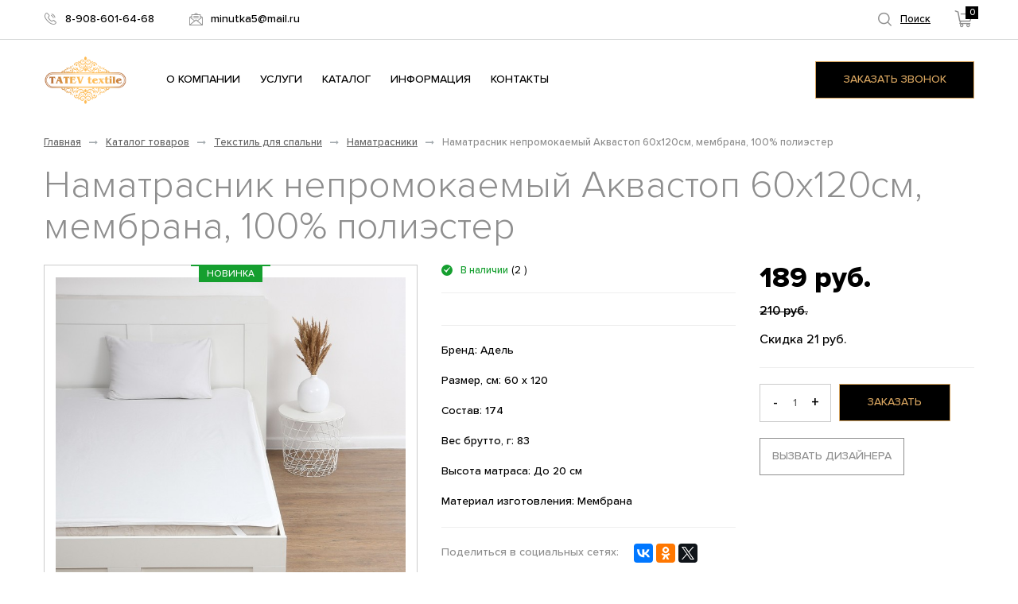

--- FILE ---
content_type: text/html; charset=UTF-8
request_url: https://tatevtextil.ru/catalog/tekstil-dly-spalni/namatrasniki/namatrasnik_nepromokaemyy_akvastop_60kh120sm_membrana_100_poliester/
body_size: 17491
content:
<!DOCTYPE HTML>
<!--[if lt IE 7]> <html class="no-js ie6" lang="ru"> <![endif]-->
<!--[if IE 7]>    <html class="no-js ie7" lang="ru"> <![endif]-->
<!--[if IE 8]>    <html class="no-js ie8" lang="ru"> <![endif]-->
<!--[if gt IE 8]><!--> <html class="no-js" lang="ru"> <!--<![endif]-->

<head>
    <meta charset="UTF-8" name="viewport" content="width=device-width, initial-scale=1.0">
    <title>Наматрасник непромокаемый Аквастоп 60х120см, мембрана, 100% полиэстер</title>
    <meta http-equiv="Content-Type" content="text/html; charset=UTF-8" />
<meta name="keywords" content="каталог штор, купить шторы, каталог тюлей, каталог карнизов." />
<meta name="description" content="Наматрасник непромокаемый Аквастоп 60х120см, мембрана, 100% полиэстер" />
<script type="text/javascript" data-skip-moving="true">(function(w, d, n) {var cl = "bx-core";var ht = d.documentElement;var htc = ht ? ht.className : undefined;if (htc === undefined || htc.indexOf(cl) !== -1){return;}var ua = n.userAgent;if (/(iPad;)|(iPhone;)/i.test(ua)){cl += " bx-ios";}else if (/Windows/i.test(ua)){cl += ' bx-win';}else if (/Macintosh/i.test(ua)){cl += " bx-mac";}else if (/Linux/i.test(ua) && !/Android/i.test(ua)){cl += " bx-linux";}else if (/Android/i.test(ua)){cl += " bx-android";}cl += (/(ipad|iphone|android|mobile|touch)/i.test(ua) ? " bx-touch" : " bx-no-touch");cl += w.devicePixelRatio && w.devicePixelRatio >= 2? " bx-retina": " bx-no-retina";var ieVersion = -1;if (/AppleWebKit/.test(ua)){cl += " bx-chrome";}else if (/Opera/.test(ua)){cl += " bx-opera";}else if (/Firefox/.test(ua)){cl += " bx-firefox";}ht.className = htc ? htc + " " + cl : cl;})(window, document, navigator);</script>

<link href="/bitrix/js/ui/design-tokens/dist/ui.design-tokens.min.css?170608991322911" type="text/css"  rel="stylesheet" />
<link href="/bitrix/js/ui/fonts/opensans/ui.font.opensans.min.css?16849374732320" type="text/css"  rel="stylesheet" />
<link href="/bitrix/js/main/popup/dist/main.popup.bundle.min.css?170289879126598" type="text/css"  rel="stylesheet" />
<link href="/bitrix/cache/css/ui/innet_focus_ui/page_163af581e32a766b065852c3a4b404b8/page_163af581e32a766b065852c3a4b404b8_v1.css?170655025229106" type="text/css"  rel="stylesheet" />
<link href="/bitrix/cache/css/ui/innet_focus_ui/template_54607d98d12fbdf928c08789d0506a19/template_54607d98d12fbdf928c08789d0506a19_v1.css?1706550192227262" type="text/css"  data-template-style="true" rel="stylesheet" />






    <meta name="viewport" content="initial-scale=1.0, user-scalable=no" />
    <meta name="viewport" content="user-scalable=no, width=device-width, height=device-height, initial-scale=1, maximum-scale=1, minimum-scale=1, minimal-ui" />
    <link rel="shortcut icon" href="/favicon.ico">
    <link rel="apple-touch-icon" href="/bitrix/templates/innet_focus_ui/img/apple-touch-icon.png">
    <link rel="apple-touch-icon" sizes="72x72" href="/bitrix/templates/innet_focus_ui/img/apple-touch-icon-72x72.png">
    <link rel="apple-touch-icon" sizes="114x114" href="/bitrix/templates/innet_focus_ui/img/apple-touch-icon-114x114.png">
    

<style type="text/css">
    a:focus,a:hover{color:#000000;}
    .custom-btn.custom-btn--style-1{border-color:#000000;color:#000000;}
    .custom-btn.custom-btn--style-2{background-color:#000000;border-color:#000000;}
    .custom-btn.custom-btn--style-3{color:#000000;}
    .custom-btn.custom-btn--style-1:focus,.custom-btn.custom-btn--style-1:hover,.custom-btn.custom-btn--style-2:focus,.custom-btn.custom-btn--style-2:hover,.custom-btn.custom-btn--style-3:focus,.custom-btn.custom-btn--style-3:hover,.custom-btn.custom-btn--style-4:focus,.custom-btn.custom-btn--style-4:hover{background-color:#d9a660;border-color:#d9a660;}
    .custom-btn.custom-btn--style-1:active,.custom-btn.custom-btn--style-2:active,.custom-btn.custom-btn--style-3:active,.custom-btn.custom-btn--style-4:active{background-color:#d9a660;border-color:#d9a660;}
    .filter .layout-switcher .switcher__item.active,.filter .layout-switcher .switcher__item:hover{border-color:#000000;color:#000000;}
    .custom-checkbox .input-invisible:checked~span a,.custom-checkbox i:before,.custom-radio .input-invisible:checked~span a,.custom-radio i:before{color:#000000;}
    .custom-radio i:before{background-color:#000000;}
    .list-with-ico--no .ico{color:#000000;}
    .modal .__title:after,.pagination li.active a{background-color:#000000;}
    .pagination li.active a{border-color:#000000;}
    .pricing-table--style-3 table thead{background-color:#000000;}
    .pricing-table--style-3 table tbody th{border-bottom:1px solid #000000;border-top:1px solid #000000;}
    .pricing-table--style-4 table thead tr:first-child td{background-color:#000000;}
    .__price{color:#000000;}
    .simple-banner{background-color:#000000;}
    #btn-to-top{background-color:#000000;}
    .widget--menu>ul>li.active>span,.widget--menu>ul>li:hover>span,.widget .__toggle{background-color:#000000;}
    .widget--menu>ul>li.active>span>a,.widget--menu>ul>li:hover>span>a{border-color:#000000;}
    .widget--menu .submenu ul li.active i,.widget--menu .submenu ul li:hover i{background-color:#000000;border-color:#000000;}
    .about .__num,.widget--menu .submenu ul li.active>a,.widget--menu .submenu ul li:hover>a{color:#000000;}
    .about .__ico{border-top:2px solid #000000;}
    .banners--style-1 .__item .__title:after{background-color:#000000;}
    .banners--style-1 .__item:hover .__title{color:#000000;}
    .banners--style-2 .__item:hover .__title span{background-color:#000000;}
    .order-table table .__remove{border:1px solid #000000;color:#000000;}
    .order-table table .__remove:focus,.order-table table .__remove:hover{background-color:#d9a660;border-color:#d9a660;}
    .order-table table .__remove:active{background-color:#d9a660;border-color:#d9a660;}
    .brands .__item:hover{border-color:#000000;}
    .call-to-action,.cards .__item .__title:after,.catalog .__item:before{background-color:#000000;}
    .catalog .__item .__tags a:focus,.catalog .__item .__tags a:hover,.catalog .__item:hover .__title{color:#000000;}
    @media only screen and (min-width:560px){.catalog .__item .__content:before{background-color:#000000;}
    }
    .company-address--style-3 .__ico,.company-address .__title:after,.company-contacts .btn-zoom-map{background-color:#000000;}
    .faq .__ask{border:2px solid #000000;}
    .faq .__ask .__title{color:#000000;}
    .features .__item .__ico{border-bottom:2px solid #000000;}
    #footer{border-top:1px solid #000000;}
    #footer .__line:first-child{border-top-color:#000000;}
    #footer .__contact .__title:after,#footer__navigation .__toggle,#footer__navigation li.active a,#footer__navigation li:hover a{background-color:#000000;}
    #footer .social-btns a.active,#footer .social-btns a:hover{background:#000000;}
    @media only screen and (min-width:992px){#footer__navigation li.active a,#footer__navigation li:hover a{background-color:transparent;color:#000000;}
    }
    .gallery--style-2 .__item .__content .fontello-zoom-in:hover,.gallery .__item .__title:before,.gallery .__item:hover .__title{background-color:#000000;}
    .goods--columns .__item:before,.goods .__item .__details{border-color:#000000;}
    .goods-category--style-1 .__item:before{background-color:#000000;}
    #header .__callback,.goods-category--style-1 .__item ul li.active>a,.goods-category--style-1 .__item ul li:hover>a,.goods-category--style-2 .__item.active .__title{color:#000000;}
	.product-single .__info .__line .__ico, .product-single .__info .__line .__wishlist a, .product-single .__info .__line .__compare a{color:#000000}
	.goods .__item .__btns a.active{color:#000000}
	#header .__compare .num, #header .__wishlist .num{border:1px solid #000000;color:#000000;}
    #header .__cart .num{background-color:#000000;}
    #header .social-btns a.active,#header .social-btns a:hover{color:#000000;}
    #header.header--style-1 #header__navigation>ul>li.has-submenu a:after{border-color:transparent transparent #000000;}
    #header.header--style-2 .__line--second{background-color:#000000;}
    #header.header--style-3 #header__navigation>ul>li.has-submenu a:after{border-color:transparent transparent #000000;}
    #header.header--style-4 .__line--second .__cart{background-color:#000000;}
    #header.header--style-4 .__line--second .__cart .num{color:#000000;}
    #header.header--style-4 #header__navigation>ul>li:not(.has-submenu)>a:after{background-color:#000000;}
    #header.header--style-4 #header__navigation>ul>li.has-submenu>a:after{border-color:transparent transparent #000000;}
    #header__navigation li.active>a,#header__navigation li:focus>a,#header__navigation li:hover>a{color:#000000;}
    #header__navigation.with-submenu--style-1 .submenu{border-top:2px solid #000000;}
    #header__navigation.with-submenu--style-1 .submenu li.active>a,#header__navigation.with-submenu--style-1 .submenu li:focus>a,#header__navigation.with-submenu--style-1 .submenu li:hover>a{background-color:#000000;}
    #header__navigation.with-submenu--style-2 .submenu .__inner{border-top:2px solid #000000;}
    #header__navigation.with-submenu--style-2 .submenu .__item:hover .__title{border-color:#000000;color:#000000;}
    #header__navigation.with-submenu--style-2 .submenu li.active>a,#header__navigation.with-submenu--style-2 .submenu li:focus>a,#header__navigation.with-submenu--style-2 .submenu li:hover>a{color:#000000;}
    #header__navigation.with-submenu--style-2 .submenu .submenu li.active>a,#header__navigation.with-submenu--style-2 .submenu .submenu li:focus>a,#header__navigation.with-submenu--style-2 .submenu .submenu li:hover>a{background-color:#000000;}
    #header__navigation.with-submenu--style-3 .submenu{border-top:2px solid #000000;}
    #header__navigation.with-submenu--style-3 .submenu li.active>a,#header__navigation.with-submenu--style-3 .submenu li:focus>a,#header__navigation.with-submenu--style-3 .submenu li:hover>a{color:#000000;}
    #header__search{border-top:2px solid #000000;}
    #mobile-header .__cart .num,#mobile-menu .__menu>ul>li.active>span,#mobile-menu .__menu>ul>li:hover>span{background-color:#000000;}
    #mobile-menu .__menu>ul>li.active>span>a,#mobile-menu .__menu>ul>li:hover>span>a{border-color:#000000;}
    #mobile-menu .__menu .submenu li.active>a,#mobile-menu .__menu .submenu li.active>span>*,#mobile-menu .__menu .submenu li:hover>a,#mobile-menu .__menu .submenu li:hover>span>*{color:#000000!important;}
    #mobile-menu .__contacts .social-btns a.active,#mobile-menu .__contacts .social-btns a:hover,#mobile-menu .__contacts a.__callback,.jobs .__item .__header .__subtitle{color:#000000;}
    .licenses .__item:before{background-color:#000000;}
    .licenses .__item:hover{border-color:#000000;}
    .licenses .__item:hover .__image a:before{background-color:#000000;}
    .licenses .__item:hover .__title{color:#000000;}
    .error-page{background-color:#000000;}
    .product-single .__gallery .__image--small.active,.product-single .__gallery .__image--small:hover{border-color:#000000;}
    .product-single .__info .__line--price .__sale{color:#000000;}
    .product-single .__accessories .__btn{border:1px solid #000000;color:#000000;}
    .product-single .__accessories .__btn:focus,.product-single .__accessories .__btn:hover{background-color:#d9a660;border-color:#d9a660;}
    .product-single .__accessories .__btn:active{background-color:#d9a660;border-color:#d9a660;}
    .product-single .__details .tab-nav a.active,.product-single .__details .tab-nav a:focus,.product-single .__details .tab-nav a:hover{border-color:#000000;color:#000000;}
    .product-single .__order-service .__ico,.product-single .__order-service .__title{color:#000000;}
    .profile-menu .__item:before{background-color:#000000;}
    .profile-menu .__item .__title:focus,.profile-menu .__item .__title:hover{color:#000000;}
    .projects .__item .__square{background-color:#000000;}
    .projects .__item:hover .__title{color:#000000;}
    .rates .__item.active,.rates .__item:hover{border-color:#000000;}
    .rates .__item.active .__title,.rates .__item:hover .__title{color:#000000;}
    .rates .__item.active ul .__cost,.rates .__item:hover ul .__cost{background-color:#000000;}
    .rates .__item.active .custom-btn:not(:hover):not(:focus),.rates .__item:hover .custom-btn:not(:hover):not(:focus){background-color:#000000;border-color:#000000;}
    .reviews .__item .author-message>div:before,.services .__item .__title:after,.subscribe,.teams .__item:before{background-color:#000000;}
    .fs-dropdown.fs-custom .fs-dropdown-selected:after{border-top:5px solid #000000;}
    .owl-theme .owl-nav [class*=owl-]:hover{color:#000000;}
    .owl-theme .owl-dots .owl-dot.active span:before,.owl-theme .owl-dots .owl-dot:hover span:before{background-color:#000000;}
    .fs-dropdown.fs-custom .fs-dropdown-item.fs-dropdown-item_selected,.fs-dropdown.fs-custom .fs-dropdown-item.fs-dropdown-item_selected:hover{background-color:#000000;color:#fff;}
    .bx-filter .bx-ui-slider-pricebar-v{background:#000000;}
    .bx-filter .bx-ui-slider-handle{border:2px solid #000000;}
    .bx-soa-section.bx-selected {border: 1px solid #000000;}
    .bx-blue .btn.btn-default{background-color: #000000;border-color: #000000;}
    .bx-blue .btn.btn-default:hover{background-color: #d9a660;border-color: #d9a660;}
    .services-cards .__item .__title:after,.services .__item .__title:after{background-color:#000000}
    .services-cards .__item:hover .__title,.services-cards .__item ul{color:#000000}
    div.bx-blue .btn.btn-default{border-color: ;background-color: ;}
    div.bx-blue .btn.btn-default:hover{border-color: ;background-color: ;}
    .custom-btn {
        position: relative;display: inline-block;vertical-align: middle;line-height: 1.1;font-size: 1.4rem;font-family: Proxima Nova;font-weight: 500;text-align: center;text-decoration: none !important;text-shadow: none !important;  text-transform: uppercase;letter-spacing: 0;color: transparent;background-color: transparent;border: 1px solid transparent;box-shadow: none;outline: none;cursor: pointer;-webkit-user-select: none;-moz-user-select: none;-ms-user-select: none;  user-select: none;-webkit-user-drag: none;user-drag: none;-ms-touch-action: manipulation;touch-action: manipulation;min-width: 200px;transition: background-color .25s ease-in-out, border-color .25s ease-in-out, color .25s ease-in-out;
        border-radius: 0;padding: 15px 15px;min-height: 45px;    }
    form .textfield.rounded {border-radius: 0;min-height: 45px;padding: 15px 15px;}
    .circled{border-radius: 0;}    .product-single-preview{border-bottom: 1px solid #000000;}
	.s-cards .__title:after {background-color: #000000;}
	.steps .__num:before {background-color: #000000;}
	.best-deals .__title:after {background-color: #000000;}
	.advantages .__content .__ico {background-color: #000000;}
	.advantages .__item:before {background-color: #000000;}
    .hero__cards .__cat {background-color: #000000;}
</style>        <meta name="yandex-verification" content="fcb42db70a306192" />
    <meta name="google-site-verification" content="VmEDBcE6bcLYS0q9hHaQP7y_M0-yppvyph_wY8cKB1g" />
    <meta name="yandex-verification" content="612cafc5bf27924c" />
<!-- Yandex.RTB -->
<!-- Yandex Native Ads -->
<!-- Yandex.RTB R-A-4103852-5 -->
<!-- Yandex.RTB -->
</head>
<body class="home-page">
<div id="panel"></div>
<header id="header" class="header--style-1" data-fixed="true">
    <div class="__line __line--first">
        <div class="grid grid--container">
            <div class="row row--sm-center row--no-gutters">
                <div class="__item __item--first">
                    <div class="__contacts">
                                                    <div><a class="__phone" href="tel:8-908-601-64-68"><i class="__ico fontello-phone"></i><span>8-908-601-64-68</span> </a></div>
                                                                                                        <div><a class="__mail" href="mailto:minutka5@mail.ru"><i class="__ico fontello-mail"></i><span>minutka5@mail.ru</span></a></div>
                                                                             <!--
                            <div class="dropdown">
                                <a class="__mail" href="#" data-fancybox="modal" data-src="#location"><i class="__ico fontello-location"></i><span>г. Липецк, - ул. Эдуарда Белана 26 ГМ АШАН.<br></span></a>
                            </div>
                        -->
                        

                    </div>
                </div>

                <div class="__item __item--second">
                                        <span class="__search js-search"><i class="__ico fontello-search"></i><span class="__account" style="margin-left: 0;">Поиск</span></span>
                    
                                                                        <span class="small_basket">
								
<!--'start_frame_cache_GEKplH'-->    <a class="__link __cart" href="/personal/cart/">
        <i class="__ico fontello-cart"><span class="num circled total_count">0</span></i>
            </a>
<!--'end_frame_cache_GEKplH'-->							</span>
                                                            </div>
            </div>
        </div>
    </div>

    <div class="__line __line--second">
        <div class="grid grid--container">
            <div class="row row--sm-center row--no-gutters">
                <div class="__item __item--first">
                    <div class="row row--sm-center row--no-gutters">
                        <a  href="/"><img height="65px" src="/bitrix/templates/innet_focus_ui/img/tatev.png" alt="logo"></a>                        

    <nav id="header__navigation" class="navigation with-submenu--style-1" role="navigation">
		<ul>
																						<li>
                            <a href="/company/">О компании</a>
                            <div class="submenu">
                                <ul>
																																										<li ><a href="/company/team/">Команда</a></li>
																																																<li ><a href="/company/jobs/">Вакансии</a></li>
																															</ul></div></li>																			<li>
                            <a href="/services/">Услуги</a>
                            <div class="submenu">
                                <ul>
																																										<li ><a href="/services/vyezd_dizaynera_s_obraztsami/">Выезд дизайнера с образцами</a></li>
																																																<li ><a href="/services/poshiv_shtor/">Пошив штор</a></li>
																																																<li ><a href="/services/zamer_i_ustanovka_karnizov/">Замер и установка карнизов</a></li>
																																																<li ><a href="/services/izgotovlenie_rulonnykh_shtor_i_zhalyuzi1/">Изготовление рулонных штор и жалюзи</a></li>
																																																<li ><a href="/services/izgotovlenie_azhurnykh_lambrekenov/">Изготовление ажурных ламбрекенов</a></li>
																																																<li ><a href="/services/primerka_tkani/">Примерка ткани</a></li>
																																																<li ><a href="/services/naves_shtor/">Навес штор</a></li>
																																																<li ><a href="/services/oformlenie_okna_pod_klyuch/">Оформление окна под ключ</a></li>
																															</ul></div></li>																			<li>
                            <a href="/catalog/">Каталог</a>
                            <div class="submenu">
                                <ul>
																																			<li>
                            <a href="/catalog/gotovye_shtory/">Готовые шторы</a>
                            <div class="submenu">
                                <ul>
																																										<li ><a href="/catalog/gotovye_shtory/shtora_v_detskuy/">Шторы в детскую</a></li>
																																																<li ><a href="/catalog/gotovye_shtory/shtora_v_zal/">Шторы в зал</a></li>
																																																<li ><a href="/catalog/gotovye_shtory/shtora_v_spalne/">Шторы в спальню</a></li>
																																																<li ><a href="/catalog/gotovye_shtory/shtory_na_kuhny/">Шторы на кухню</a></li>
																															</ul></div></li>																			<li>
                            <a href="/catalog/tkani-dlya-shtor/">Ткани для штор</a>
                            <div class="submenu">
                                <ul>
																																										<li ><a href="/catalog/tkani-dlya-shtor/portery/">Портьеры</a></li>
																																																<li ><a href="/catalog/tkani-dlya-shtor/tjuli/">Тюль</a></li>
																															</ul></div></li>																			<li>
                            <a href="/catalog/karnizy/">Карнизы для штор</a>
                            <div class="submenu">
                                <ul>
																																										<li ><a href="/catalog/karnizy/karnizy-metall/">Карнизы металлические</a></li>
																																																<li ><a href="/catalog/karnizy/karnizy-plastik/">Карнизы пластиковые</a></li>
																															</ul></div></li>																			<li>
                            <a href="/catalog/tekstil-bani/">Текстиль для бани и сауны</a>
                            <div class="submenu">
                                <ul>
																																										<li ><a href="/catalog/tekstil-bani/kilt-pareo/">Килты и парео</a></li>
																															</ul></div></li>																			<li>
                            <a href="/catalog/tekstil-dly-spalni/">Текстиль для спальни</a>
                            <div class="submenu">
                                <ul>
																																										<li class="active"><a href="/catalog/tekstil-dly-spalni/namatrasniki/">Наматрасники </a></li>
																															</ul></div></li></ul></div></li>																			<li>
                            <a href="/publications/">Информация</a>
                            <div class="submenu">
                                <ul>
																																										<li ><a href="/articles/">Статьи</a></li>
																																																<li ><a href="/news/">Новости</a></li>
																															</ul></div></li>																										<li><a href="/contacts/" class="">Контакты</a></li>
																						
					</ul>
    </nav>
                    </div>
                </div>

                <div class="__item __item--second">
                                        <a onclick="ym(54840562, 'reachGoal', 'call_back'); return true;" class="custom-btn custom-btn--style-2 js-callback" data-fancybox="modal" data-src="#callback" href="#">Заказать звонок</a>
                </div>
            </div>
        </div>

        


    <div id="header__search">
        <div class="grid grid--container">
            <div class="__inner b-table">
                <div class="cell v-middle">
                    <span class="__title">Поиск по сайту</span>
                </div>
                <div class="cell v-middle in-row-mid" id="title-search">
                    <form class="form-horizontal" name="search" action="/search/index.php">
                        <div class="b-table">
                            <div class="cell v-middle">
                                <div class="input-wrp">
                                    <input class="textfield rounded" type="text" id="title-search-input" name="q" value="" autocomplete="off" placeholder="Введите ключевую фразу или слово" />
                                </div>
                            </div>
                            <div class="cell v-middle text--right">
                                <button class="custom-btn custom-btn--style-1" type="submit" role="button" value="Найти">Найти</button>
                                <span class="close_btn js-close fontello-cancel"></span>
                            </div>
                        </div>
                    </form>
                </div>
            </div>
        </div>
    </div>


    </div>
</header>
    <style>
    @media only screen and (max-width:768px){.small_basket .total_price {display: none;}}
</style>

<header id="mobile-header">
    <div class="grid">
        <div class="row row--no-gutters  logo-center">
            <a id="menu-toggler" href="javascript:void(0);"><span></span></a>

            <a class="__site-logo" href="/"><img src="/bitrix/templates/innet_focus_ui/img/logo_min.png" alt="logo"></a>
            <div class="__links">
                <a class="__link __search" href="/search/"><i class="fontello-search"></i></a>

                <!--                    <a class="__link __account" href="/personal/"><i class="fontello-user"></i></a>
                -->

                            </div>
        </div>
    </div>
</header>

<div id="mobile-menu">
    
    

    <nav class="__menu">
		<ul>
																						<li>
                            <span><i class="fontello-angle-right js-toggle"></i><a href="/company/">О компании</a></span>
                            <div class="submenu">
                                <ul>
																																										<li ><span><a href="/company/team/">Команда</a></span></li>
																																																<li ><span><a href="/company/jobs/">Вакансии</a></span></li>
																															</ul></div></li>																			<li>
                            <span><i class="fontello-angle-right js-toggle"></i><a href="/services/">Услуги</a></span>
                            <div class="submenu">
                                <ul>
																																										<li ><span><a href="/services/vyezd_dizaynera_s_obraztsami/">Выезд дизайнера с образцами</a></span></li>
																																																<li ><span><a href="/services/poshiv_shtor/">Пошив штор</a></span></li>
																																																<li ><span><a href="/services/zamer_i_ustanovka_karnizov/">Замер и установка карнизов</a></span></li>
																																																<li ><span><a href="/services/izgotovlenie_rulonnykh_shtor_i_zhalyuzi1/">Изготовление рулонных штор и жалюзи</a></span></li>
																																																<li ><span><a href="/services/izgotovlenie_azhurnykh_lambrekenov/">Изготовление ажурных ламбрекенов</a></span></li>
																																																<li ><span><a href="/services/primerka_tkani/">Примерка ткани</a></span></li>
																																																<li ><span><a href="/services/naves_shtor/">Навес штор</a></span></li>
																																																<li ><span><a href="/services/oformlenie_okna_pod_klyuch/">Оформление окна под ключ</a></span></li>
																															</ul></div></li>																			<li>
                            <span><i class="fontello-angle-right js-toggle"></i><a href="/catalog/">Каталог</a></span>
                            <div class="submenu">
                                <ul>
																																			<li>
                            <span><i class="fontello-angle-right js-toggle"></i><a href="/catalog/gotovye_shtory/" >Готовые шторы</a></span>
                            <div class="submenu">
                                <ul>
																																										<li ><span><a href="/catalog/gotovye_shtory/shtora_v_detskuy/">Шторы в детскую</a></span></li>
																																																<li ><span><a href="/catalog/gotovye_shtory/shtora_v_zal/">Шторы в зал</a></span></li>
																																																<li ><span><a href="/catalog/gotovye_shtory/shtora_v_spalne/">Шторы в спальню</a></span></li>
																																																<li ><span><a href="/catalog/gotovye_shtory/shtory_na_kuhny/">Шторы на кухню</a></span></li>
																															</ul></div></li>																			<li>
                            <span><i class="fontello-angle-right js-toggle"></i><a href="/catalog/tkani-dlya-shtor/" >Ткани для штор</a></span>
                            <div class="submenu">
                                <ul>
																																										<li ><span><a href="/catalog/tkani-dlya-shtor/portery/">Портьеры</a></span></li>
																																																<li ><span><a href="/catalog/tkani-dlya-shtor/tjuli/">Тюль</a></span></li>
																															</ul></div></li>																			<li>
                            <span><i class="fontello-angle-right js-toggle"></i><a href="/catalog/karnizy/" >Карнизы для штор</a></span>
                            <div class="submenu">
                                <ul>
																																										<li ><span><a href="/catalog/karnizy/karnizy-metall/">Карнизы металлические</a></span></li>
																																																<li ><span><a href="/catalog/karnizy/karnizy-plastik/">Карнизы пластиковые</a></span></li>
																															</ul></div></li>																			<li>
                            <span><i class="fontello-angle-right js-toggle"></i><a href="/catalog/tekstil-bani/" >Текстиль для бани и сауны</a></span>
                            <div class="submenu">
                                <ul>
																																										<li ><span><a href="/catalog/tekstil-bani/kilt-pareo/">Килты и парео</a></span></li>
																															</ul></div></li>																			<li>
                            <span><i class="fontello-angle-right js-toggle"></i><a href="/catalog/tekstil-dly-spalni/" >Текстиль для спальни</a></span>
                            <div class="submenu">
                                <ul>
																																										<li class="active"><span><a href="/catalog/tekstil-dly-spalni/namatrasniki/">Наматрасники </a></span></li>
																															</ul></div></li></ul></div></li>																			<li>
                            <span><i class="fontello-angle-right js-toggle"></i><a href="/publications/">Информация</a></span>
                            <div class="submenu">
                                <ul>
																																										<li ><span><a href="/articles/">Статьи</a></span></li>
																																																<li ><span><a href="/news/">Новости</a></span></li>
																															</ul></div></li>																										<li><span><a href="/contacts/" class="">Контакты</a></span></li>
																						
					</ul>
    </nav>

    <div class="__contacts">
                <div class="__item">
            <a class="__phone" href="tel:8-908-601-64-68"><i class="__ico fontello-phone"></i><span>8-908-601-64-68</span></a>
            <br>
            <a class="__callback js-callback" data-fancybox="modal" data-src="#callback" href="#">Заказать звонок</a>
        </div>
        <div class="__item">
            <a class="__mail" href="mailto:minutka5@mail.ru"><i class="__ico fontello-mail"></i><span>minutka5@mail.ru</span></a>
        </div>
        <div class="__item">
                            <div class="social-btns">
                                                                <!-- <a class="vk fontello-vkontakte" href="https://vk.com/karmen48" target="_blank" rel="nofollow"></a> -->
                                                                <a class="ins fontello-instagram" href="https://www.instagram.com/domshtor.lip/" target="_blank" rel="nofollow"></a>
                                                                <!-- <a class="fb fontello-facebook" href="https://www.facebook.com/" target="_blank" rel="nofollow"></a> -->
                                                               <!-- <a class="yt fontello-youtube-play" href="https://www.youtube.com/" target="_blank" rel="nofollow"></a> -->
                                                                <!-- <a class="tw fontello-twitter" href="https://twitter.com/" target="_blank" rel="nofollow"></a> -->
                                                                <a class="ok fontello-odnoklassniki" href="https://ok.ru/profile/573932295581" target="_blank" rel="nofollow"></a>
                                    </div>
                    </div>
    </div>
</div>

<div id="mobile-overlay"></div>
<main role="main">

<section class="section section--no-pt section--no-pb section--gray-bg">
    <div class="grid grid--container">
        <ul class="breadcrumbs"><li><a href="/" >Главная</a></li><li><i class="fontello-right"></i></li><li><a href="/catalog/" >Каталог товаров</a></li><li><i class="fontello-right"></i></li><li><a href="/catalog/tekstil-dly-spalni/" >Текстиль для спальни</a></li><li><i class="fontello-right"></i></li><li><a href="/catalog/tekstil-dly-spalni/namatrasniki/" >Наматрасники </a></li><li><i class="fontello-right"></i></li>
			<li>Наматрасник непромокаемый Аквастоп 60х120см, мембрана, 100% полиэстер</li></ul>
        <div class="page-title col-MB-30">
            <h1 class="__title h2">Наматрасник непромокаемый Аквастоп 60х120см, мембрана, 100% полиэстер</h1>
        </div>
    </div>
</section>
<section class="section section--no-pt">
    <div class="grid grid--container">
        <div class="row">
            
            <div class="col col--lg-">
                <div class="content-container">
                    

<div class="product-single element" data-element_id="510" id="bx_117848907_510">
    <div class="row">
                                <div data-entity="images-container" style="display: none">
                            </div>
            <div class="col col--md-5">
                <div class="__gallery __gallery--style-1"  id="bx_117848907_510_big_slider">
                                            <div class="__label __label--new"><span>Новинка</span></div>
                    
                                            <div class="row" id="bx_117848907_510_slider_cont">
                            <div class="col col--xs-12" data-value="_1998">
                                <figure class="__image __image--big">
                                    <a href="/upload/iblock/404/6obrb3rwujuknjsi2kkpx9pqi7bt1shx.jpg" data-fancybox="__gallery">
                                        <img src="/upload/iblock/404/6obrb3rwujuknjsi2kkpx9pqi7bt1shx.jpg" alt="Наматрасник непромокаемый Аквастоп 60х120см, мембрана, 100% полиэстер" />
                                    </a>
                                </figure>
                            </div>

                                                            <div class="col col--xs-3" data-entity="slider-control" data-value="1998">
                                    <figure class="__image __image--small active">
                                        <a href="/upload/iblock/404/6obrb3rwujuknjsi2kkpx9pqi7bt1shx.jpg" data-fancybox="__gallery"></a>
                                        <img src="/upload/iblock/404/6obrb3rwujuknjsi2kkpx9pqi7bt1shx.jpg" alt="Наматрасник непромокаемый Аквастоп 60х120см, мембрана, 100% полиэстер" />
                                    </figure>
                                </div>
                                                            <div class="col col--xs-3" data-entity="slider-control" data-value="2000">
                                    <figure class="__image __image--small ">
                                        <a href="/upload/iblock/90e/t8aq35j97c1rybmgu7kmv9jaqo3izw3v.jpg" data-fancybox="__gallery"></a>
                                        <img src="/upload/iblock/90e/t8aq35j97c1rybmgu7kmv9jaqo3izw3v.jpg" alt="Наматрасник непромокаемый Аквастоп 60х120см, мембрана, 100% полиэстер" />
                                    </figure>
                                </div>
                                                            <div class="col col--xs-3" data-entity="slider-control" data-value="2001">
                                    <figure class="__image __image--small ">
                                        <a href="/upload/iblock/787/wki5uwbzhvxxwyxy2y9gef021r1rxaxk.jpg" data-fancybox="__gallery"></a>
                                        <img src="/upload/iblock/787/wki5uwbzhvxxwyxy2y9gef021r1rxaxk.jpg" alt="Наматрасник непромокаемый Аквастоп 60х120см, мембрана, 100% полиэстер" />
                                    </figure>
                                </div>
                                                            <div class="col col--xs-3" data-entity="slider-control" data-value="2002">
                                    <figure class="__image __image--small ">
                                        <a href="/upload/iblock/e51/i2t89dwf0dht93pym0akzln8025xrx1j.jpg" data-fancybox="__gallery"></a>
                                        <img src="/upload/iblock/e51/i2t89dwf0dht93pym0akzln8025xrx1j.jpg" alt="Наматрасник непромокаемый Аквастоп 60х120см, мембрана, 100% полиэстер" />
                                    </figure>
                                </div>
                                                            <div class="col col--xs-3" data-entity="slider-control" data-value="2003">
                                    <figure class="__image __image--small ">
                                        <a href="/upload/iblock/95b/0y78muhu6j0vnnwqqmdoydtw2ve9f337.jpg" data-fancybox="__gallery"></a>
                                        <img src="/upload/iblock/95b/0y78muhu6j0vnnwqqmdoydtw2ve9f337.jpg" alt="Наматрасник непромокаемый Аквастоп 60х120см, мембрана, 100% полиэстер" />
                                    </figure>
                                </div>
                                                    </div>
                                    </div>
            </div>
        
        <div class="col col--md-4">
            <div class="__info">
                <div class="__line __line--info">
                                        

                                                                                                <p>
                                <span class="__status __status--ok"><i class="ico fontello-ok"></i>В наличии</span>
                                <b>(2 )</b>                            </p>
                                            
                    

                                    </div>

								
				
                                    <div class="__line __line--text">
                        <p></p>
                    </div>
                                
                                <div class="__line __line--text">
                                                                                                                                                                                                                                                                                                                                                                                                                                                                                                                                                                                                                                                <p>Бренд: Адель</p>
                                                                                                                                                                                                                                 <p>Размер, см: 60 х 120</p>
                                                                                                                                                                                                                                 
                                                                                                                                                                                                                                                                                                                                                                                                                                                                                                                                                                                                                                                                                                                                                       <p>Состав: 174</p>
                                                                                                                                                                                                                                 <p>Вес брутто, г: 83</p>
                                                                                                                                                                                                                                                                             <p>Высота матраса: До 20 см</p>
                                                                                                                                                                                                                                                                                                                                                                                                                                                                                                                                                                                                                                                                                                                                                                                                                                                                                                                                                                                                                                                                                                                                                  <p>Материал изготовления: Мембрана</p>
                                                                                                                                                                                                                                                                                                                                                                                                                                                                                                                                                                                                                                                                                                                                                                                                                                                                                                                        </div>
                
                <div class="__line __line--share">
                    <span>Поделиться в социальных сетях:</span>
<div class="ya-share2" data-services="vkontakte,facebook,odnoklassniki,twitter"></div>                </div>
            </div>
        </div>

        <div class="col col--md-3">
            <div class="__info">
                                                                                <div class="__line __line--price">
                                                            <p class="__price">189 руб.</p>
                                                                                        <p class="__price-old"><span>210 руб.</span></p>
                                <p class="__sale">Скидка 21 руб.</p>
                                                    </div>
                                                    <!--
                <div class="__line __line--buy">
                    <form>
                       <p><strong> Размер</strong></p>
                       <p><select>
                            <option>полуторный </option>

                       </select> 
                       <p><strong> Наволочки</strong></p>
                       <p><select>
                            <option >50х70 </option>
                            <option>70х70</option>
                       </select>
                          <p><strong>Простынь</strong></p>
                       <p><select>
                            <option>На резинке </option>
                            <option>Без резинки</option>
                       </select>
                    
                    </form> 
                </div>
                -->
                <div class="__line __line--buy">
                    <form class="form-horizontal" action="/personal/cart/" style="text-align: left;">
                                                                                                                
                                <div class="cell cell--first">
                                    <div class="counter js-counter">
                                        <span class="__btn __btn--minus">-</span>
                                        <div class="input-wrp">
                                            <input class="textfield rounded product_count" type="text" value="1"/>
                                        </div>
                                        <span class="__btn __btn--plus">+</span>
                                    </div>
                                    <button class="custom-btn custom-btn--style-2 addBasket" type="submit" role="button" id="510">Заказать</button>
                                </div>

                                                                                    
                                                    <a class="custom-btn custom-btn--style-1 ask-btn" data-fancybox="modal" data-src="#consultation" href="#">Вызвать дизайнера</a>
                                                                            <pre>
                        
                    </form>
                </div>
            </div>
        </div>
    </div>


    

                <div class="__accessories">
            <div class="accordion-container">
                                        <div class="accordion-item">
                            <div class="accordion-toggler">Дополнительно<i class="fontello-angle-down"></i></div>
                                                        

<article>
    <div class="__inner">
        <table>
            <tbody>
                                                        <tr>
                        <td>
                                                            <figure class="__image"><a href="/catalog/tekstil-dly-spalni/namatrasniki/namatrasnik_nepromokaemyy_akvastop_80kh200sm_membrana_100_poliester/" target="_blank"><img src="/upload/resize_cache/iblock/aee/83_55_1/60qxq87st5iw8lrsb1yng3hwzz0poxds.jpg" alt="Наматрасник непромокаемый Аквастоп 80х200см, мембрана, 100% полиэстер"></a></figure>
                                                        <div>
                                <p class="__title"><a href="/catalog/tekstil-dly-spalni/namatrasniki/namatrasnik_nepromokaemyy_akvastop_80kh200sm_membrana_100_poliester/" target="_blank">Наматрасник непромокаемый Аквастоп 80х200см, мембрана, 100% полиэстер</a></p>
                                <p class="__category"><a href="/catalog/tekstil-dly-spalni/namatrasniki/namatrasnik_nepromokaemyy_akvastop_80kh200sm_membrana_100_poliester/" target="_blank">Наматрасник непромокаемый Аквастоп 80х200см, мембрана, 100% полиэстер</a></p>
                                                            </div>
                        </td>
                        <td><a class="__btn addBasket" id="511" href="#">� �������</a></td>
                    </tr>
                            </tbody>
        </table>
    </div>
</article>                        </div>
                                </div>
        </div>
    
    <div class="__details">
        <div class="tab-container">
            <nav class="tab-nav">
                <a href="javascript:void(0);">Описание</a>
                <a href="javascript:void(0);">Гарантии</a>
                <a href="javascript:void(0);">Как купить</a>
                <a href="javascript:void(0);">Доставка</a>
                <a href="javascript:void(0);">Оплата</a>
                <a href="javascript:void(0);">Возврат</a>
                                    <a href="javascript:void(0);">Отзывы</a>
                            </nav>

            <div class="tab-content">
                <div class="tab-content__item">
                    <div class="col-MB-30"><p><b>Особенности</b><br>
<ul>
	<li>Цвет - Белый</li>
	<li>Ткань&nbsp;-&nbsp;Мембрана</li>
	<li>Размер,&nbsp;-&nbsp;см60 х 120</li>
	<li>Водонепроницаемый&nbsp;-&nbsp;Да</li>
	<li>Размер&nbsp;-&nbsp;Ясельное</li>
	<li>Состав ткани&nbsp;-&nbsp;Полиэстер</li>
	<li>Способ крепления&nbsp;-&nbsp;С резинками по углам</li>
</ul></p></div>

                    <div class="row">
                                                
                                            </div>
                </div>

                <div class="tab-content__item"><div class="page">
	<p>
		Одной из важных составляющих работы нашего интернет-магазина является то, что продаваемые товары сертифицированы и обеспечены фирменной гарантией фирм-производителей.
	</p>
	<p>
 <b>Для осуществления гарантийного обслуживания необходимы:</b>
	</p>
	<ul>
		<li>правильно и без помарок и исправлений заполненный гарантийный талон, в котором должны быть указаны модель и серийный номер изделия, дата продажи и печать торгующей организации;</li>
		<li>документ, подтверждающий покупку (товарная накладная); </li>
		<li>полная комплектация товара.</li>
	</ul>
	<p>
		 Обращаем также ваше внимание на то, что при получении и оплате заказа покупатель в присутствии курьера обязан проверить комплектацию и внешний вид изделия на предмет отсутствия физических дефектов (царапин, трещин, сколов и т.п.) и полноту комплектации. После отъезда курьера претензии по этим вопросам не принимаются.
	</p>
	<p>
 <b>Гарантийное обслуживание не производится, если:</b>
	</p>
	<ul>
		<li>утерян или не заполнен гарантийный талон </li>
		<li>оборудование было поставлено на территорию РФ неофициально </li>
		<li>изделие имеет следы механического повреждения или вскрытия </li>
		<li>нарушены заводские пломбы </li>
		<li>были нарушены условия эксплуатации, транспортировки или хранения </li>
		<li>проводился ремонт лицами, не являющимися сотрудниками авторизованного сервисного центра </li>
		<li>использовались неоригинальные комплектующие </li>
	</ul>
	<p>
		 Подробное описание условий предоставления гарантии вы можете найти в документации к приобретенному товару и/или на сайте соответствующего производителя.
	</p>
</div>
 <br></div>
                <div class="tab-content__item"><ul>
	<li>Выбрать товар.</li>
	<li>
	Добавить в корзину.</li>
	<li>
	Оплатить.</li>
	<li>Ждать, пока с вами свяжется менеджер и следовать его дальнейшим инструкциям.</li>
</ul></div>
                <div class="tab-content__item"><p style="text-align: justify;">
	Способы доставки:
</p>
<p style="text-align: justify;">
</p>
<ul style="text-align: left;">
	<li>самовывоз осуществляется в любом фирменном магазине сети «TATEVtextile» график работы можно уточнить в разделе <a href="/contacts/">контакты</a>.</li>
	<li>по городу Липецк при покупке от 15,000 доставку осуществляется бесплатно.</li>
	<li>по почте России.</li>
</ul>
<p>
</p>
<p style="text-align: justify;">
	По любой ТК. Доставка до ТК бесплатно.
</p></div>
                <div class="tab-content__item"><p style="text-align: justify;">
	 Оплата производится безналичным расчетом, банковской картой или наличными при получении в фирменных магазинах нашей сети «TATEVtextile».
</p></div>
                <div class="tab-content__item"><p style="text-align: justify;">
	 Вернуть или обменять готовый товар надлежащего качества можно в течение 14 дней с момента получения (п. 4 ст. 26.1. закона «О защите прав потребителя»). При возврате/обмене на товаре не должно быть признаков использования, не должна быть нарушена шторная лента, упаковка и комплектация.
</p>
<p style="text-align: justify;">
	 Если мы подшивали товар по вашим индивидуальным размерам, то в соответствии с законом «О ЗАЩИТЕ ПРАВ ПОТРЕБИТЕЛЕЙ» Статья 26.1. Дистанционный способ продажи товара п.4 Потребитель не вправе отказаться от товара надлежащего качества, если товар был заказан и пошит по индивидуальным размерам и эскизам заказчика.
</p></div>
                                    <div class="tab-content__item">
                                            </div>
                            </div>
        </div>
    </div>


    

                        </div>


    


	

    
    
    <div id="order" class="modal">
        <div id="comp_89064cdaf744d1b7c8f7e2c6fbf9eae1">
<!--'start_frame_cache_uaqVUp'-->    <div class="__header">
        <p class="__title">Заказать звонок</p>
        <p>Менеджеры компании ответят на все Ваши вопросы, подберут необходимое оборудование и подготовят коммерческое предложение.</p>
    </div>
    <div class="__content">
        
<form action="/catalog/tekstil-dly-spalni/namatrasniki/namatrasnik_nepromokaemyy_akvastop_60kh120sm_membrana_100_poliester/" method="POST"><input type="hidden" name="bxajaxid" id="bxajaxid_89064cdaf744d1b7c8f7e2c6fbf9eae1_8BACKi" value="89064cdaf744d1b7c8f7e2c6fbf9eae1" /><input type="hidden" name="AJAX_CALL" value="Y" />
            <input type="hidden" name="sessid" id="sessid" value="4848143e79bea2e27a0e48fa3404df94" />                        
                                                                    <div class="input-wrp">
                        <label for="26">Имя <span>*</span></label>
                        <input name="NAME" value="" id="26" class="textfield " type="text" placeholder="Имя"/>
                    </div>
                
                
                
                
                                                                                    <div class="input-wrp">
                        <label for="27">Телефон <span>*</span></label>
                        <input name="PHONE" value="" id="27" class="textfield js-mask--phone" type="text" placeholder="Телефон"/>
                    </div>
                
                
                
                
                                                                                    <div class="input-wrp">
                        <label for="28">E-mail <span>*</span></label>
                        <input name="EMAIL" value="" id="28" class="textfield " type="text" placeholder="E-mail"/>
                    </div>
                
                
                
                
                                            
                                    <div class="input-wrp">
                        <label for="30">Комментарий:</label>
                        <textarea name="COMMENT" id="30" class="textfield" placeholder="Комментарий"></textarea>
                    </div>
<!--                    <br/>-->
                
                
                
                                            
                
                
                                                            <label class="custom-checkbox">
                            <input class="input-invisible" name="CHECK_PROCESSING" type="checkbox" value="6"/>
                            <i></i><span>Я согласен на <a href="/company/processing-data/" target="_blank">обработку персональных данных</a></span>
                        </label>
                        <br/>
                                    
                            
                                                

                    
					
                    <div class="input-wrp">
                        <div class="g-recaptcha" data-sitekey="6LckqqUUAAAAAORhrDEcyViyqVSUK_Y0rAJ9L-9v"></div>
                    </div>
                            
            <div class="text--center">
                <input type="hidden" name="LINK" value="tatevtextil.ru/catalog/tekstil-dly-spalni/namatrasniki/namatrasnik_nepromokaemyy_akvastop_60kh120sm_membrana_100_poliester/index.php">
                <input type="hidden" name="PARAMS_HASH" value="6c86a930a59138f67798cc55e35d3ffe">
                <p><button class="custom-btn custom-btn--style-2" type="submit" name="submit" role="button" value="OK">Заказать звонок</button></p>
            </div>
        </form>
    </div>
<!--'end_frame_cache_uaqVUp'--></div>    </div>


    <div id="consultation" class="modal">
        <div id="comp_317b2025b582ffcb4ff4505aa210ec82">
<!--'start_frame_cache_m4hEn5'-->    <div class="__header">
        <p class="__title">Заказать звонок</p>
        <p>Менеджеры компании ответят на все Ваши вопросы, подберут необходимое оборудование и подготовят коммерческое предложение.</p>
    </div>
    <div class="__content">
        
<form action="/catalog/tekstil-dly-spalni/namatrasniki/namatrasnik_nepromokaemyy_akvastop_60kh120sm_membrana_100_poliester/" method="POST"><input type="hidden" name="bxajaxid" id="bxajaxid_317b2025b582ffcb4ff4505aa210ec82_Ar8Szp" value="317b2025b582ffcb4ff4505aa210ec82" /><input type="hidden" name="AJAX_CALL" value="Y" />
            <input type="hidden" name="sessid" id="sessid_1" value="4848143e79bea2e27a0e48fa3404df94" />                        
                                                                    <div class="input-wrp">
                        <label for="14">Имя <span>*</span></label>
                        <input name="NAME" value="" id="14" class="textfield " type="text" placeholder="Имя"/>
                    </div>
                
                
                
                
                                                                                    <div class="input-wrp">
                        <label for="15">Телефон <span>*</span></label>
                        <input name="PHONE" value="" id="15" class="textfield js-mask--phone" type="text" placeholder="Телефон"/>
                    </div>
                
                
                
                
                                                                                    <div class="input-wrp">
                        <label for="16">E-mail <span>*</span></label>
                        <input name="EMAIL" value="" id="16" class="textfield " type="text" placeholder="E-mail"/>
                    </div>
                
                
                
                
                                            
                                    <div class="input-wrp">
                        <label for="17">Вопрос:</label>
                        <textarea name="COMMENT" id="17" class="textfield" placeholder="Вопрос"></textarea>
                    </div>
<!--                    <br/>-->
                
                
                
                                            
                
                
                                                            <label class="custom-checkbox">
                            <input class="input-invisible" name="CHECK_PROCESSING" type="checkbox" value="2"/>
                            <i></i><span>Я согласен на <a href="/company/processing-data/" target="_blank">обработку персональных данных</a></span>
                        </label>
                        <br/>
                                    
                            
                                                

                    
					
                    <div class="input-wrp">
                        <div class="g-recaptcha" data-sitekey="6LckqqUUAAAAAORhrDEcyViyqVSUK_Y0rAJ9L-9v"></div>
                    </div>
                            
            <div class="text--center">
                <input type="hidden" name="LINK" value="tatevtextil.ru/catalog/tekstil-dly-spalni/namatrasniki/namatrasnik_nepromokaemyy_akvastop_60kh120sm_membrana_100_poliester/index.php">
                <input type="hidden" name="PARAMS_HASH" value="d6c1fdc510acbc30341cb8aed38697f8">
                <p><button class="custom-btn custom-btn--style-2" type="submit" name="submit" role="button" value="OK">Заказать звонок</button></p>
            </div>
        </form>
    </div>
<!--'end_frame_cache_m4hEn5'--></div>    </div>


                    
                                    </div>
            </div>
        </div>
    </div>
</section>    </main>

<footer id="footer" class="text--center text--lg-left">
    <div class="__line __line--first">
        <div class="grid grid--container">
            <div class="row row--lg-center row--no-gutters">
                <div class="footer__item">
                                    </div>
                <div class="footer__item">
                    

    <nav id="footer__navigation" class="navigation" role="navigation">
        <input id="f1" type="checkbox" />
        <label class="__toggle" for="f1">меню<i class="fontello-angle-down"></i></label>
        <ul>
                                                <li><a href="/company/">О компании</a></li>
                                                                <li><a href="/services/">Услуги</a></li>
                                                                <li><a href="/catalog/" class="active">Каталог</a></li>
                                                                <li><a href="/publications/">Информация</a></li>
                                                                <li><a href="/contacts/">Контакты</a></li>
                                    </ul>
    </nav>
                </div>
            </div>
        </div>
    </div>

    <div class="__line __line--second">
        <div class="grid grid--container">
            <div class="row">
                <div class="col col--md-61 col--lg">
                    <div class="footer__item">
                        <div class="__contact">
                            <div class="__title">Наш адрес:</div>
                            <div class="b-table">
                                <div class="cell v-middle"><i class="__ico fontello-location"></i></div>
                                <div class="cell v-middle">- ул. Эдуарда Белана 26 ГМ АШАН.<br>                                    Трубный проезд, 1/3<br>
ул. Балмочных 11, ВТЦ «Мебельный континент», 2 этаж<br>
ул. Опытная, 1д, «Посуда центр»<br>
г. Тамбов, ул. Бастионная, 1, ст. 4, строительный магазин «Бонус»<br>                                </div>
                            </div>
                        </div>
                    </div>
                </div>
                <div class="col col--md-61 col--lg">
                    <div class="footer__item">
                        <div class="__contact">
                            <div class="__title">Позвоните нам:</div>
                            <div class="b-table">
                                <div class="cell v-middle"><i class="__ico fontello-phone2"></i></div>
                                <div class="cell v-middle"><a class="__phone" href="tel:8-908-601-64-68">8-908-601-64-68</a>
                                <br><class="__subtitle"><a href="tel:8-908-601-64-68">8-908-601-64-68</a><br>
<class="__subtitle"><a href="tel:8-919-161-53-23">8-919-161-53-23</a><br>
<class="__subtitle"><a href="tel:8-919-161-53-48">8-919-161-53-48</a><br>
<class="__subtitle"><a href="tel:8-904-294-24-10">8-904-294-24-10</a><br></div>

                            </div>
                        </div>
                    </div>
                </div>
                <div class="col col--md-61 col--lg">
                    <div class="footer__item">
                        <div class="__contact">
                            <div class="__title">Напишите нам:</div>
                            <div class="b-table">
                                <div class="cell v-middle"><i class="__ico fontello-mail"></i></div>
                                <div class="cell v-middle"><a onclick="ym(54840562, 'reachGoal', 'email'); return true;" href="mailto:minutka5@mail.ru">minutka5@mail.ru</a></div>
                            </div>
                        </div>
                    </div>
                </div>
                                    <div class="col col--md-61 col--lg">
                        <div class="footer__item">
                            <div class="__contact">
                                <div class="__title">Мы в соцсетях:</div>
                                <div class="social-btns">
                                                                                                                <!-- <a class="vk fontello-vkontakte" href="https://vk.com/karmen48" target="_blank"></a> -->
                                                                                                                <a class="ins fontello-instagram" href="https://www.instagram.com/domshtor.lip/" target="_blank" rel="nofollow"></a>
                                                                                                                                                    <a class="ok fontello-odnoklassniki" href="https://ok.ru/profile/573932295581" target="_blank" rel="nofollow"></a>
                                                                    </div>
                            </div>
                        </div>
                    </div>
                            </div>
        </div>
    </div>

    <div class="__line __line--third">
        <div class="grid grid--container">
            <div class="row row--lg-center">
                <div class="col col--lg-6"><div class="footer__item"><p>© 2026 Все права защищены.</p></div></div>
                <div class="col col--lg-6 text--lg-right">
                    <div class="footer__item"><p>Сайт сделан компанией: <a href="https://octavian48.ru/" target="_blank" rel="nofollow">octavian</a></p></div>
                </div>
            </div>
        </div>
    </div>
</footer>

<div id="btn-to-top-wrap"><a id="btn-to-top" class="circled" href="javascript:void(0);" data-visible-offset="800"></a></div>

<div id="callback" class="modal">
    <div id="comp_8b3f351c24ea4bdb1b4c2fcdca363f55">
<!--'start_frame_cache_p9IYJX'-->    <div class="__header">
        <p class="__title">Заказать звонок</p>
        <p>Менеджеры компании ответят на все Ваши вопросы, подберут необходимое оборудование и подготовят коммерческое предложение.</p>
    </div>
    <div class="__content">
        
<form action="/catalog/tekstil-dly-spalni/namatrasniki/namatrasnik_nepromokaemyy_akvastop_60kh120sm_membrana_100_poliester/" method="POST"><input type="hidden" name="bxajaxid" id="bxajaxid_8b3f351c24ea4bdb1b4c2fcdca363f55_XrQFCj" value="8b3f351c24ea4bdb1b4c2fcdca363f55" /><input type="hidden" name="AJAX_CALL" value="Y" />
            <input type="hidden" name="sessid" id="sessid_2" value="4848143e79bea2e27a0e48fa3404df94" />                        
                                                                    <div class="input-wrp">
                        <label for="14">Имя <span>*</span></label>
                        <input name="NAME" value="" id="14" class="textfield " type="text" placeholder="Имя"/>
                    </div>
                
                
                
                
                                                                                    <div class="input-wrp">
                        <label for="15">Телефон <span>*</span></label>
                        <input name="PHONE" value="" id="15" class="textfield js-mask--phone" type="text" placeholder="Телефон"/>
                    </div>
                
                
                
                
                            
                                                

                    
					
                    <div class="input-wrp">
                        <div class="g-recaptcha" data-sitekey="6LckqqUUAAAAAORhrDEcyViyqVSUK_Y0rAJ9L-9v"></div>
                    </div>
                            
            <div class="text--center">
                <input type="hidden" name="LINK" value="tatevtextil.ru/catalog/tekstil-dly-spalni/namatrasniki/namatrasnik_nepromokaemyy_akvastop_60kh120sm_membrana_100_poliester/index.php">
                <input type="hidden" name="PARAMS_HASH" value="7ab07b8d2521ea439f037116f93489f8">
                <p><button class="custom-btn custom-btn--style-2" type="submit" name="submit" role="button" value="OK">Заказать звонок</button></p>
            </div>
        </form>
    </div>
<!--'end_frame_cache_p9IYJX'--></div></div>

<div id="location" class="modal">
   <div id="comp_e571cdfd6ee39cb0b29ace128dbeb24d">
      <!--'start_frame_cache_m4hEn5'-->    
      <div class="__header">
         <p class="__title">Выберите горрод</p>
         <p>Ваше обращение будет обработанно в кратчайшие сроки</p>
      </div>
      <div class="__content">
         <ul>
             <li><a href="#">Липецк</a></li>
         </ul>
      </div>
      <!--'end_frame_cache_m4hEn5'-->
   </div>
   <button data-fancybox-close="" class="fancybox-close-small" title="Close"></button>
</div>
<!-- Yandex.RTB R-A-4103852-5 -->
<!-- Global site tag (gtag.js) - Google Analytics -->
<!-- Yandex.Metrika counter -->
<noscript><div><img src="https://mc.yandex.ru/watch/54840562" style="position:absolute; left:-9999px;" alt="" /></div></noscript>
<!-- /Yandex.Metrika counter -->

<script>if(!window.BX)window.BX={};if(!window.BX.message)window.BX.message=function(mess){if(typeof mess==='object'){for(let i in mess) {BX.message[i]=mess[i];} return true;}};</script>
<script>(window.BX||top.BX).message({'JS_CORE_LOADING':'Загрузка...','JS_CORE_NO_DATA':'- Нет данных -','JS_CORE_WINDOW_CLOSE':'Закрыть','JS_CORE_WINDOW_EXPAND':'Развернуть','JS_CORE_WINDOW_NARROW':'Свернуть в окно','JS_CORE_WINDOW_SAVE':'Сохранить','JS_CORE_WINDOW_CANCEL':'Отменить','JS_CORE_WINDOW_CONTINUE':'Продолжить','JS_CORE_H':'ч','JS_CORE_M':'м','JS_CORE_S':'с','JSADM_AI_HIDE_EXTRA':'Скрыть лишние','JSADM_AI_ALL_NOTIF':'Показать все','JSADM_AUTH_REQ':'Требуется авторизация!','JS_CORE_WINDOW_AUTH':'Войти','JS_CORE_IMAGE_FULL':'Полный размер'});</script><script src="/bitrix/js/main/core/core.min.js?1706089965223197"></script><script>BX.Runtime.registerExtension({'name':'main.core','namespace':'BX','loaded':true});</script>
<script>BX.setJSList(['/bitrix/js/main/core/core_ajax.js','/bitrix/js/main/core/core_promise.js','/bitrix/js/main/polyfill/promise/js/promise.js','/bitrix/js/main/loadext/loadext.js','/bitrix/js/main/loadext/extension.js','/bitrix/js/main/polyfill/promise/js/promise.js','/bitrix/js/main/polyfill/find/js/find.js','/bitrix/js/main/polyfill/includes/js/includes.js','/bitrix/js/main/polyfill/matches/js/matches.js','/bitrix/js/ui/polyfill/closest/js/closest.js','/bitrix/js/main/polyfill/fill/main.polyfill.fill.js','/bitrix/js/main/polyfill/find/js/find.js','/bitrix/js/main/polyfill/matches/js/matches.js','/bitrix/js/main/polyfill/core/dist/polyfill.bundle.js','/bitrix/js/main/core/core.js','/bitrix/js/main/polyfill/intersectionobserver/js/intersectionobserver.js','/bitrix/js/main/lazyload/dist/lazyload.bundle.js','/bitrix/js/main/polyfill/core/dist/polyfill.bundle.js','/bitrix/js/main/parambag/dist/parambag.bundle.js']);
</script>
<script>BX.Runtime.registerExtension({'name':'ui.dexie','namespace':'BX.Dexie3','loaded':true});</script>
<script>BX.Runtime.registerExtension({'name':'ls','namespace':'window','loaded':true});</script>
<script>BX.Runtime.registerExtension({'name':'fx','namespace':'window','loaded':true});</script>
<script>BX.Runtime.registerExtension({'name':'fc','namespace':'window','loaded':true});</script>
<script>BX.Runtime.registerExtension({'name':'ui.design-tokens','namespace':'window','loaded':true});</script>
<script>BX.Runtime.registerExtension({'name':'ui.fonts.opensans','namespace':'window','loaded':true});</script>
<script>BX.Runtime.registerExtension({'name':'main.popup','namespace':'BX.Main','loaded':true});</script>
<script>BX.Runtime.registerExtension({'name':'popup','namespace':'window','loaded':true});</script>
<script>(window.BX||top.BX).message({'LANGUAGE_ID':'ru','FORMAT_DATE':'DD.MM.YYYY','FORMAT_DATETIME':'DD.MM.YYYY HH:MI:SS','COOKIE_PREFIX':'BITRIX_SM','SERVER_TZ_OFFSET':'10800','UTF_MODE':'Y','SITE_ID':'ui','SITE_DIR':'/','USER_ID':'','SERVER_TIME':'1769056225','USER_TZ_OFFSET':'0','USER_TZ_AUTO':'Y','bitrix_sessid':'4848143e79bea2e27a0e48fa3404df94'});</script><script  src="/bitrix/cache/js/ui/innet_focus_ui/kernel_main/kernel_main_v1.js?1706550612165006"></script>
<script src="/bitrix/js/ui/dexie/dist/dexie3.bundle.min.js?170608990688274"></script>
<script src="/bitrix/js/main/core/core_ls.min.js?15588172707365"></script>
<script src="/bitrix/js/main/core/core_frame_cache.min.js?170608996211210"></script>
<script src="/bitrix/js/main/popup/dist/main.popup.bundle.min.js?170608996265824"></script>
<script>BX.setJSList(['/bitrix/js/main/core/core_fx.js','/bitrix/js/main/session.js','/bitrix/js/main/pageobject/pageobject.js','/bitrix/js/main/core/core_window.js','/bitrix/js/main/date/main.date.js','/bitrix/js/main/core/core_date.js','/bitrix/js/main/utils.js','/bitrix/templates/innet_focus_ui/components/bitrix/catalog.element/innet/script.js','/bitrix/components/innet/form/templates/popap/script.js','/bitrix/templates/innet_focus_ui/js/jquery-2.2.4.min.js','/bitrix/templates/innet_focus_ui/js/device.min.js','/bitrix/templates/innet_focus_ui/js/jquery.matchHeight-min.js','/bitrix/templates/innet_focus_ui/js/main.js','/bitrix/components/bitrix/search.title/script.js']);</script>
<script>BX.setCSSList(['/bitrix/templates/innet_focus_ui/components/bitrix/catalog.element/innet/style.css','/bitrix/components/innet/form/templates/popap/style.css','/bitrix/templates/innet_focus_ui/css/style.css','/bitrix/templates/innet_focus_ui/css/custom.css','/bitrix/templates/innet_focus_ui/components/bitrix/search.title/top/style.css']);</script>

<script  src="/bitrix/cache/js/ui/innet_focus_ui/template_d9cc66a0cd4a21b19a0bbcda2a2f7626/template_d9cc66a0cd4a21b19a0bbcda2a2f7626_v1.js?1706550192344183"></script>
<script  src="/bitrix/cache/js/ui/innet_focus_ui/page_3d5304c52433871cd20268799859b369/page_3d5304c52433871cd20268799859b369_v1.js?1706550252101089"></script>
<script type="text/javascript">var _ba = _ba || []; _ba.push(["aid", "d0de2bc6306a61df01cc9aa679d657d1"]); _ba.push(["host", "tatevtextil.ru"]); (function() {var ba = document.createElement("script"); ba.type = "text/javascript"; ba.async = true;ba.src = (document.location.protocol == "https:" ? "https://" : "http://") + "bitrix.info/ba.js";var s = document.getElementsByTagName("script")[0];s.parentNode.insertBefore(ba, s);})();</script>

<script type="text/javascript">
        var _html = document.documentElement;
        _html.className = _html.className.replace("no-js","js");
    </script>

<script>window.yaContextCb=window.yaContextCb||[]</script>
<script src="https://yandex.ru/ads/system/context.js" async></script>
<script>window.yaContextCb=window.yaContextCb||[]</script>
<script src="https://yandex.ru/ads/system/context.js" async></script>
<script>window.yaContextCb=window.yaContextCb||[]</script>
<script src="https://yandex.ru/ads/system/context.js" async></script>
<script>
	BX.ready(function(){
		new JCTitleSearch({
			'AJAX_PAGE' : '/catalog/tekstil-dly-spalni/namatrasniki/namatrasnik_nepromokaemyy_akvastop_60kh120sm_membrana_100_poliester/',
			'CONTAINER_ID': 'title-search',
			'INPUT_ID': 'title-search-input',
			'MIN_QUERY_LEN': 2
		});
	});
</script><script async="async" src="//yastatic.net/share2/share.js"></script>
<script type="text/javascript">
                                    function _count() {
                                        $('body').on('click', '.__btn--minus', function () {
                                            var $input = $(this).parent().find('input');
                                            var count = parseInt($input.val()) - 1;
                                            count = count < 1 ? 1 : count;
                                            $input.val(count);

                                            if ($(this).parents('.basket').length > 0){
                                                counter_basket($(this), $input.val());
                                            }

                                            return false;
                                        });
                                        $('body').on('click', '.__btn--plus', function () {
                                            var $input = $(this).parent().find('input');
                                            var count = $input.val(parseInt($input.val()) + 1);

                                            if ($(this).parents('.basket').length > 0){
                                                counter_basket($(this), $input.val());
                                            }

                                            return false;
                                        });
                                    }
                                    _count();
                                </script><script>
        BX.message({
            BTN_MESSAGE_BASKET_REDIRECT: 'Перейти в корзину',
            BTN_MESSAGE_CLOSE: 'Закрыть',
            BTN_MESSAGE_CLOSE_POPUP: 'Продолжить покупки',
            TITLE_SUCCESSFUL: 'Товар добавлен в корзину',
        });

        function initPopupWindow(product_id) {
            return BX.PopupWindowManager.create('CatalogElementBasket_' + product_id, null, {
                autoHide: false,
                offsetLeft: 0,
                offsetTop: 0,
                overlay: true,
                closeByEsc: true,
                titleBar: true,
                closeIcon: true,
                contentColor: 'white'
            });
        }

        $(document).ready(function () {
            $('body').on('click', '.addBasket', function () {
                var popupContent, popupButtons, productPict,
                    element = $(this).parents(".element"),
                    product_id = $(this).attr("id"),
                    quantity = element.find(".product_count").val(),
                    productType = 0,
                    productName = 'Наматрасник непромокаемый Аквастоп 60х120см, мембрана, 100% полиэстер',
                    productPict = {"ID":1998,"SRC":"\/upload\/iblock\/404\/6obrb3rwujuknjsi2kkpx9pqi7bt1shx.jpg","WIDTH":700,"HEIGHT":700},
                    offers = null,
                    defaultPict = {"ID":0,"SRC":"\/bitrix\/templates\/innet_focus_ui\/components\/bitrix\/catalog.element\/innet\/images\/no_photo.png","FILE_NAME":"no_photo.png","WIDTH":150,"HEIGHT":150},
                    offerNum = 0,
                    offerSelected = null,
                    showClosePopup = true,
                    basketUrl = "\/personal\/cart\/",
                    obPopupWin = null;

                var BasketButton = function (params) {
                    BasketButton.superclass.constructor.apply(this, arguments);
                    this.buttonNode = BX.create('SPAN', {
                        props: {className: 'custom-btn custom-btn--style-2'},
                        style: typeof params.style === 'object' ? params.style : {},
                        text: params.text,
                        events: this.contextEvents
                    });

                    if (BX.browser.IsIE())
                        this.buttonNode.setAttribute('hideFocus', 'hidefocus');
                };

                BX.extend(BasketButton, BX.PopupWindowButton);

                var basketRedirect = function () {
                    location.href = (basketUrl ? basketUrl : BX.message('BASKET_URL'));
                }

                $.post({
                    url: '/ajax.php?id=' + product_id + '&quantity=' + quantity + '&basket=add',
                    async: false,
                    success: function (out) {
                        console.log(product_id);
                        console.log(quantity);
                        $(".small_basket").html("").html(out);

                        if (out) {
                            if (obPopupWin)
                                obPopupWin.close();

                            if (offerSelected)
                                offerNum = parseInt(offerSelected, 10) || 0;

                            obPopupWin = initPopupWindow(product_id);

                            switch (productType) {
                                case 0:
                                case 1: // product
                                case 2: // set
                                    picture = productPict.SRC;
                                    break;
                                case 3: // sku
                                    picture = offers[offerNum].PREVIEW_PICTURE
                                        ? offers[offerNum].PREVIEW_PICTURE.SRC
                                        : defaultPict.SRC;
                                    break;
                            }

                            popupContent = '<div style="width: 100%; margin: 0; text-align: center;">'
                            + '<img src="' + picture + '" height="130" style="max-height:130px"><p>'
                            + productName + '</p></div>';

                            if (showClosePopup) {
                                popupButtons = [
                                    new BasketButton({
                                        text: BX.message('BTN_MESSAGE_CLOSE_POPUP'),
                                        events: {
                                            click: BX.delegate(obPopupWin.close, obPopupWin)
                                        }
                                    }),
                                    new BasketButton({
                                        text: BX.message('BTN_MESSAGE_BASKET_REDIRECT'),
                                        events: {
                                            click: BX.delegate(basketRedirect, this)
                                        }
                                    })
                                ];
                            }
                            else {
                                popupButtons = [
                                    new BasketButton({
                                        text: BX.message('BTN_MESSAGE_BASKET_REDIRECT'),
                                        events: {
                                            click: BX.delegate(basketRedirect, this)
                                        }
                                    })
                                ];
                            }

                            obPopupWin.setTitleBar(BX.message('TITLE_SUCCESSFUL'));
                            obPopupWin.setContent(popupContent);
                            obPopupWin.setButtons(popupButtons);
                            obPopupWin.show();
                        }
                    }
                });

                return false;
            });
        });
    </script><script>
		BX.ready(BX.defer(function(){
			if (!!window.obbx_117848907_510)
			{
				window.obbx_117848907_510.allowViewedCount(true);
			}
		}));
	</script><script type="text/javascript">
function _processform_8BACKi(){
	if (BX('bxajaxid_89064cdaf744d1b7c8f7e2c6fbf9eae1_8BACKi'))
	{
		var obForm = BX('bxajaxid_89064cdaf744d1b7c8f7e2c6fbf9eae1_8BACKi').form;
		BX.bind(obForm, 'submit', function() {BX.ajax.submitComponentForm(this, 'comp_89064cdaf744d1b7c8f7e2c6fbf9eae1', true)});
	}
	BX.removeCustomEvent('onAjaxSuccess', _processform_8BACKi);
}
if (BX('bxajaxid_89064cdaf744d1b7c8f7e2c6fbf9eae1_8BACKi'))
	_processform_8BACKi();
else
	BX.addCustomEvent('onAjaxSuccess', _processform_8BACKi);
</script><script src="https://www.google.com/recaptcha/api.js" async defer></script><script type="text/javascript">
                        BX.ready(function () {
                            BX.addCustomEvent('onAjaxSuccess', function(){
                                $.getScript('https://www.google.com/recaptcha/api.js', function(){
                                    grecaptcha.reset();
                                });
                            });
                        });
                    </script><script type="text/javascript">
function _processform_Ar8Szp(){
	if (BX('bxajaxid_317b2025b582ffcb4ff4505aa210ec82_Ar8Szp'))
	{
		var obForm = BX('bxajaxid_317b2025b582ffcb4ff4505aa210ec82_Ar8Szp').form;
		BX.bind(obForm, 'submit', function() {BX.ajax.submitComponentForm(this, 'comp_317b2025b582ffcb4ff4505aa210ec82', true)});
	}
	BX.removeCustomEvent('onAjaxSuccess', _processform_Ar8Szp);
}
if (BX('bxajaxid_317b2025b582ffcb4ff4505aa210ec82_Ar8Szp'))
	_processform_Ar8Szp();
else
	BX.addCustomEvent('onAjaxSuccess', _processform_Ar8Szp);
</script><script src="https://www.google.com/recaptcha/api.js" async defer></script><script type="text/javascript">
                        BX.ready(function () {
                            BX.addCustomEvent('onAjaxSuccess', function(){
                                $.getScript('https://www.google.com/recaptcha/api.js', function(){
                                    grecaptcha.reset();
                                });
                            });
                        });
                    </script><script type="text/javascript">
function _processform_XrQFCj(){
	if (BX('bxajaxid_8b3f351c24ea4bdb1b4c2fcdca363f55_XrQFCj'))
	{
		var obForm = BX('bxajaxid_8b3f351c24ea4bdb1b4c2fcdca363f55_XrQFCj').form;
		BX.bind(obForm, 'submit', function() {BX.ajax.submitComponentForm(this, 'comp_8b3f351c24ea4bdb1b4c2fcdca363f55', true)});
	}
	BX.removeCustomEvent('onAjaxSuccess', _processform_XrQFCj);
}
if (BX('bxajaxid_8b3f351c24ea4bdb1b4c2fcdca363f55_XrQFCj'))
	_processform_XrQFCj();
else
	BX.addCustomEvent('onAjaxSuccess', _processform_XrQFCj);
</script><script src="https://www.google.com/recaptcha/api.js" async defer></script><script type="text/javascript">
                        BX.ready(function () {
                            BX.addCustomEvent('onAjaxSuccess', function(){
                                $.getScript('https://www.google.com/recaptcha/api.js', function(){
                                    grecaptcha.reset();
                                });
                            });
                        });
                    </script><script>
window.yaContextCb.push(()=>{
	Ya.Context.AdvManager.render({
		"blockId": "R-A-4103852-5",
		"type": "floorAd",
		"platform": "touch"
	})
})
</script>

<script defer src="https://www.googletagmanager.com/gtag/js?id=UA-145378142-1"></script>
<script>
    setTimeout(function(){
            window.dataLayer = window.dataLayer || [];
            function gtag(){dataLayer.push(arguments);}
            gtag('js', new Date());

            gtag('config', 'UA-145378142-1');
        }, 5000);
</script>
<script type="text/javascript" >
   setTimeout(function(){
           (function(m,e,t,r,i,k,a){m[i]=m[i]||function(){(m[i].a=m[i].a||[]).push(arguments)};
           m[i].l=1*new Date();k=e.createElement(t),a=e.getElementsByTagName(t)[0],k.async=1,k.src=r,a.parentNode.insertBefore(k,a)})
           (window, document, "script", "https://mc.yandex.ru/metrika/tag.js", "ym");

           ym(54840562, "init", {
                clickmap:true,
                trackLinks:true,
                accurateTrackBounce:true,
                webvisor:true
           });
        }, 5000);
</script>
</body>
</html>

--- FILE ---
content_type: text/html; charset=utf-8
request_url: https://www.google.com/recaptcha/api2/anchor?ar=1&k=6LckqqUUAAAAAORhrDEcyViyqVSUK_Y0rAJ9L-9v&co=aHR0cHM6Ly90YXRldnRleHRpbC5ydTo0NDM.&hl=en&v=PoyoqOPhxBO7pBk68S4YbpHZ&size=normal&anchor-ms=20000&execute-ms=30000&cb=d03sluktdean
body_size: 49250
content:
<!DOCTYPE HTML><html dir="ltr" lang="en"><head><meta http-equiv="Content-Type" content="text/html; charset=UTF-8">
<meta http-equiv="X-UA-Compatible" content="IE=edge">
<title>reCAPTCHA</title>
<style type="text/css">
/* cyrillic-ext */
@font-face {
  font-family: 'Roboto';
  font-style: normal;
  font-weight: 400;
  font-stretch: 100%;
  src: url(//fonts.gstatic.com/s/roboto/v48/KFO7CnqEu92Fr1ME7kSn66aGLdTylUAMa3GUBHMdazTgWw.woff2) format('woff2');
  unicode-range: U+0460-052F, U+1C80-1C8A, U+20B4, U+2DE0-2DFF, U+A640-A69F, U+FE2E-FE2F;
}
/* cyrillic */
@font-face {
  font-family: 'Roboto';
  font-style: normal;
  font-weight: 400;
  font-stretch: 100%;
  src: url(//fonts.gstatic.com/s/roboto/v48/KFO7CnqEu92Fr1ME7kSn66aGLdTylUAMa3iUBHMdazTgWw.woff2) format('woff2');
  unicode-range: U+0301, U+0400-045F, U+0490-0491, U+04B0-04B1, U+2116;
}
/* greek-ext */
@font-face {
  font-family: 'Roboto';
  font-style: normal;
  font-weight: 400;
  font-stretch: 100%;
  src: url(//fonts.gstatic.com/s/roboto/v48/KFO7CnqEu92Fr1ME7kSn66aGLdTylUAMa3CUBHMdazTgWw.woff2) format('woff2');
  unicode-range: U+1F00-1FFF;
}
/* greek */
@font-face {
  font-family: 'Roboto';
  font-style: normal;
  font-weight: 400;
  font-stretch: 100%;
  src: url(//fonts.gstatic.com/s/roboto/v48/KFO7CnqEu92Fr1ME7kSn66aGLdTylUAMa3-UBHMdazTgWw.woff2) format('woff2');
  unicode-range: U+0370-0377, U+037A-037F, U+0384-038A, U+038C, U+038E-03A1, U+03A3-03FF;
}
/* math */
@font-face {
  font-family: 'Roboto';
  font-style: normal;
  font-weight: 400;
  font-stretch: 100%;
  src: url(//fonts.gstatic.com/s/roboto/v48/KFO7CnqEu92Fr1ME7kSn66aGLdTylUAMawCUBHMdazTgWw.woff2) format('woff2');
  unicode-range: U+0302-0303, U+0305, U+0307-0308, U+0310, U+0312, U+0315, U+031A, U+0326-0327, U+032C, U+032F-0330, U+0332-0333, U+0338, U+033A, U+0346, U+034D, U+0391-03A1, U+03A3-03A9, U+03B1-03C9, U+03D1, U+03D5-03D6, U+03F0-03F1, U+03F4-03F5, U+2016-2017, U+2034-2038, U+203C, U+2040, U+2043, U+2047, U+2050, U+2057, U+205F, U+2070-2071, U+2074-208E, U+2090-209C, U+20D0-20DC, U+20E1, U+20E5-20EF, U+2100-2112, U+2114-2115, U+2117-2121, U+2123-214F, U+2190, U+2192, U+2194-21AE, U+21B0-21E5, U+21F1-21F2, U+21F4-2211, U+2213-2214, U+2216-22FF, U+2308-230B, U+2310, U+2319, U+231C-2321, U+2336-237A, U+237C, U+2395, U+239B-23B7, U+23D0, U+23DC-23E1, U+2474-2475, U+25AF, U+25B3, U+25B7, U+25BD, U+25C1, U+25CA, U+25CC, U+25FB, U+266D-266F, U+27C0-27FF, U+2900-2AFF, U+2B0E-2B11, U+2B30-2B4C, U+2BFE, U+3030, U+FF5B, U+FF5D, U+1D400-1D7FF, U+1EE00-1EEFF;
}
/* symbols */
@font-face {
  font-family: 'Roboto';
  font-style: normal;
  font-weight: 400;
  font-stretch: 100%;
  src: url(//fonts.gstatic.com/s/roboto/v48/KFO7CnqEu92Fr1ME7kSn66aGLdTylUAMaxKUBHMdazTgWw.woff2) format('woff2');
  unicode-range: U+0001-000C, U+000E-001F, U+007F-009F, U+20DD-20E0, U+20E2-20E4, U+2150-218F, U+2190, U+2192, U+2194-2199, U+21AF, U+21E6-21F0, U+21F3, U+2218-2219, U+2299, U+22C4-22C6, U+2300-243F, U+2440-244A, U+2460-24FF, U+25A0-27BF, U+2800-28FF, U+2921-2922, U+2981, U+29BF, U+29EB, U+2B00-2BFF, U+4DC0-4DFF, U+FFF9-FFFB, U+10140-1018E, U+10190-1019C, U+101A0, U+101D0-101FD, U+102E0-102FB, U+10E60-10E7E, U+1D2C0-1D2D3, U+1D2E0-1D37F, U+1F000-1F0FF, U+1F100-1F1AD, U+1F1E6-1F1FF, U+1F30D-1F30F, U+1F315, U+1F31C, U+1F31E, U+1F320-1F32C, U+1F336, U+1F378, U+1F37D, U+1F382, U+1F393-1F39F, U+1F3A7-1F3A8, U+1F3AC-1F3AF, U+1F3C2, U+1F3C4-1F3C6, U+1F3CA-1F3CE, U+1F3D4-1F3E0, U+1F3ED, U+1F3F1-1F3F3, U+1F3F5-1F3F7, U+1F408, U+1F415, U+1F41F, U+1F426, U+1F43F, U+1F441-1F442, U+1F444, U+1F446-1F449, U+1F44C-1F44E, U+1F453, U+1F46A, U+1F47D, U+1F4A3, U+1F4B0, U+1F4B3, U+1F4B9, U+1F4BB, U+1F4BF, U+1F4C8-1F4CB, U+1F4D6, U+1F4DA, U+1F4DF, U+1F4E3-1F4E6, U+1F4EA-1F4ED, U+1F4F7, U+1F4F9-1F4FB, U+1F4FD-1F4FE, U+1F503, U+1F507-1F50B, U+1F50D, U+1F512-1F513, U+1F53E-1F54A, U+1F54F-1F5FA, U+1F610, U+1F650-1F67F, U+1F687, U+1F68D, U+1F691, U+1F694, U+1F698, U+1F6AD, U+1F6B2, U+1F6B9-1F6BA, U+1F6BC, U+1F6C6-1F6CF, U+1F6D3-1F6D7, U+1F6E0-1F6EA, U+1F6F0-1F6F3, U+1F6F7-1F6FC, U+1F700-1F7FF, U+1F800-1F80B, U+1F810-1F847, U+1F850-1F859, U+1F860-1F887, U+1F890-1F8AD, U+1F8B0-1F8BB, U+1F8C0-1F8C1, U+1F900-1F90B, U+1F93B, U+1F946, U+1F984, U+1F996, U+1F9E9, U+1FA00-1FA6F, U+1FA70-1FA7C, U+1FA80-1FA89, U+1FA8F-1FAC6, U+1FACE-1FADC, U+1FADF-1FAE9, U+1FAF0-1FAF8, U+1FB00-1FBFF;
}
/* vietnamese */
@font-face {
  font-family: 'Roboto';
  font-style: normal;
  font-weight: 400;
  font-stretch: 100%;
  src: url(//fonts.gstatic.com/s/roboto/v48/KFO7CnqEu92Fr1ME7kSn66aGLdTylUAMa3OUBHMdazTgWw.woff2) format('woff2');
  unicode-range: U+0102-0103, U+0110-0111, U+0128-0129, U+0168-0169, U+01A0-01A1, U+01AF-01B0, U+0300-0301, U+0303-0304, U+0308-0309, U+0323, U+0329, U+1EA0-1EF9, U+20AB;
}
/* latin-ext */
@font-face {
  font-family: 'Roboto';
  font-style: normal;
  font-weight: 400;
  font-stretch: 100%;
  src: url(//fonts.gstatic.com/s/roboto/v48/KFO7CnqEu92Fr1ME7kSn66aGLdTylUAMa3KUBHMdazTgWw.woff2) format('woff2');
  unicode-range: U+0100-02BA, U+02BD-02C5, U+02C7-02CC, U+02CE-02D7, U+02DD-02FF, U+0304, U+0308, U+0329, U+1D00-1DBF, U+1E00-1E9F, U+1EF2-1EFF, U+2020, U+20A0-20AB, U+20AD-20C0, U+2113, U+2C60-2C7F, U+A720-A7FF;
}
/* latin */
@font-face {
  font-family: 'Roboto';
  font-style: normal;
  font-weight: 400;
  font-stretch: 100%;
  src: url(//fonts.gstatic.com/s/roboto/v48/KFO7CnqEu92Fr1ME7kSn66aGLdTylUAMa3yUBHMdazQ.woff2) format('woff2');
  unicode-range: U+0000-00FF, U+0131, U+0152-0153, U+02BB-02BC, U+02C6, U+02DA, U+02DC, U+0304, U+0308, U+0329, U+2000-206F, U+20AC, U+2122, U+2191, U+2193, U+2212, U+2215, U+FEFF, U+FFFD;
}
/* cyrillic-ext */
@font-face {
  font-family: 'Roboto';
  font-style: normal;
  font-weight: 500;
  font-stretch: 100%;
  src: url(//fonts.gstatic.com/s/roboto/v48/KFO7CnqEu92Fr1ME7kSn66aGLdTylUAMa3GUBHMdazTgWw.woff2) format('woff2');
  unicode-range: U+0460-052F, U+1C80-1C8A, U+20B4, U+2DE0-2DFF, U+A640-A69F, U+FE2E-FE2F;
}
/* cyrillic */
@font-face {
  font-family: 'Roboto';
  font-style: normal;
  font-weight: 500;
  font-stretch: 100%;
  src: url(//fonts.gstatic.com/s/roboto/v48/KFO7CnqEu92Fr1ME7kSn66aGLdTylUAMa3iUBHMdazTgWw.woff2) format('woff2');
  unicode-range: U+0301, U+0400-045F, U+0490-0491, U+04B0-04B1, U+2116;
}
/* greek-ext */
@font-face {
  font-family: 'Roboto';
  font-style: normal;
  font-weight: 500;
  font-stretch: 100%;
  src: url(//fonts.gstatic.com/s/roboto/v48/KFO7CnqEu92Fr1ME7kSn66aGLdTylUAMa3CUBHMdazTgWw.woff2) format('woff2');
  unicode-range: U+1F00-1FFF;
}
/* greek */
@font-face {
  font-family: 'Roboto';
  font-style: normal;
  font-weight: 500;
  font-stretch: 100%;
  src: url(//fonts.gstatic.com/s/roboto/v48/KFO7CnqEu92Fr1ME7kSn66aGLdTylUAMa3-UBHMdazTgWw.woff2) format('woff2');
  unicode-range: U+0370-0377, U+037A-037F, U+0384-038A, U+038C, U+038E-03A1, U+03A3-03FF;
}
/* math */
@font-face {
  font-family: 'Roboto';
  font-style: normal;
  font-weight: 500;
  font-stretch: 100%;
  src: url(//fonts.gstatic.com/s/roboto/v48/KFO7CnqEu92Fr1ME7kSn66aGLdTylUAMawCUBHMdazTgWw.woff2) format('woff2');
  unicode-range: U+0302-0303, U+0305, U+0307-0308, U+0310, U+0312, U+0315, U+031A, U+0326-0327, U+032C, U+032F-0330, U+0332-0333, U+0338, U+033A, U+0346, U+034D, U+0391-03A1, U+03A3-03A9, U+03B1-03C9, U+03D1, U+03D5-03D6, U+03F0-03F1, U+03F4-03F5, U+2016-2017, U+2034-2038, U+203C, U+2040, U+2043, U+2047, U+2050, U+2057, U+205F, U+2070-2071, U+2074-208E, U+2090-209C, U+20D0-20DC, U+20E1, U+20E5-20EF, U+2100-2112, U+2114-2115, U+2117-2121, U+2123-214F, U+2190, U+2192, U+2194-21AE, U+21B0-21E5, U+21F1-21F2, U+21F4-2211, U+2213-2214, U+2216-22FF, U+2308-230B, U+2310, U+2319, U+231C-2321, U+2336-237A, U+237C, U+2395, U+239B-23B7, U+23D0, U+23DC-23E1, U+2474-2475, U+25AF, U+25B3, U+25B7, U+25BD, U+25C1, U+25CA, U+25CC, U+25FB, U+266D-266F, U+27C0-27FF, U+2900-2AFF, U+2B0E-2B11, U+2B30-2B4C, U+2BFE, U+3030, U+FF5B, U+FF5D, U+1D400-1D7FF, U+1EE00-1EEFF;
}
/* symbols */
@font-face {
  font-family: 'Roboto';
  font-style: normal;
  font-weight: 500;
  font-stretch: 100%;
  src: url(//fonts.gstatic.com/s/roboto/v48/KFO7CnqEu92Fr1ME7kSn66aGLdTylUAMaxKUBHMdazTgWw.woff2) format('woff2');
  unicode-range: U+0001-000C, U+000E-001F, U+007F-009F, U+20DD-20E0, U+20E2-20E4, U+2150-218F, U+2190, U+2192, U+2194-2199, U+21AF, U+21E6-21F0, U+21F3, U+2218-2219, U+2299, U+22C4-22C6, U+2300-243F, U+2440-244A, U+2460-24FF, U+25A0-27BF, U+2800-28FF, U+2921-2922, U+2981, U+29BF, U+29EB, U+2B00-2BFF, U+4DC0-4DFF, U+FFF9-FFFB, U+10140-1018E, U+10190-1019C, U+101A0, U+101D0-101FD, U+102E0-102FB, U+10E60-10E7E, U+1D2C0-1D2D3, U+1D2E0-1D37F, U+1F000-1F0FF, U+1F100-1F1AD, U+1F1E6-1F1FF, U+1F30D-1F30F, U+1F315, U+1F31C, U+1F31E, U+1F320-1F32C, U+1F336, U+1F378, U+1F37D, U+1F382, U+1F393-1F39F, U+1F3A7-1F3A8, U+1F3AC-1F3AF, U+1F3C2, U+1F3C4-1F3C6, U+1F3CA-1F3CE, U+1F3D4-1F3E0, U+1F3ED, U+1F3F1-1F3F3, U+1F3F5-1F3F7, U+1F408, U+1F415, U+1F41F, U+1F426, U+1F43F, U+1F441-1F442, U+1F444, U+1F446-1F449, U+1F44C-1F44E, U+1F453, U+1F46A, U+1F47D, U+1F4A3, U+1F4B0, U+1F4B3, U+1F4B9, U+1F4BB, U+1F4BF, U+1F4C8-1F4CB, U+1F4D6, U+1F4DA, U+1F4DF, U+1F4E3-1F4E6, U+1F4EA-1F4ED, U+1F4F7, U+1F4F9-1F4FB, U+1F4FD-1F4FE, U+1F503, U+1F507-1F50B, U+1F50D, U+1F512-1F513, U+1F53E-1F54A, U+1F54F-1F5FA, U+1F610, U+1F650-1F67F, U+1F687, U+1F68D, U+1F691, U+1F694, U+1F698, U+1F6AD, U+1F6B2, U+1F6B9-1F6BA, U+1F6BC, U+1F6C6-1F6CF, U+1F6D3-1F6D7, U+1F6E0-1F6EA, U+1F6F0-1F6F3, U+1F6F7-1F6FC, U+1F700-1F7FF, U+1F800-1F80B, U+1F810-1F847, U+1F850-1F859, U+1F860-1F887, U+1F890-1F8AD, U+1F8B0-1F8BB, U+1F8C0-1F8C1, U+1F900-1F90B, U+1F93B, U+1F946, U+1F984, U+1F996, U+1F9E9, U+1FA00-1FA6F, U+1FA70-1FA7C, U+1FA80-1FA89, U+1FA8F-1FAC6, U+1FACE-1FADC, U+1FADF-1FAE9, U+1FAF0-1FAF8, U+1FB00-1FBFF;
}
/* vietnamese */
@font-face {
  font-family: 'Roboto';
  font-style: normal;
  font-weight: 500;
  font-stretch: 100%;
  src: url(//fonts.gstatic.com/s/roboto/v48/KFO7CnqEu92Fr1ME7kSn66aGLdTylUAMa3OUBHMdazTgWw.woff2) format('woff2');
  unicode-range: U+0102-0103, U+0110-0111, U+0128-0129, U+0168-0169, U+01A0-01A1, U+01AF-01B0, U+0300-0301, U+0303-0304, U+0308-0309, U+0323, U+0329, U+1EA0-1EF9, U+20AB;
}
/* latin-ext */
@font-face {
  font-family: 'Roboto';
  font-style: normal;
  font-weight: 500;
  font-stretch: 100%;
  src: url(//fonts.gstatic.com/s/roboto/v48/KFO7CnqEu92Fr1ME7kSn66aGLdTylUAMa3KUBHMdazTgWw.woff2) format('woff2');
  unicode-range: U+0100-02BA, U+02BD-02C5, U+02C7-02CC, U+02CE-02D7, U+02DD-02FF, U+0304, U+0308, U+0329, U+1D00-1DBF, U+1E00-1E9F, U+1EF2-1EFF, U+2020, U+20A0-20AB, U+20AD-20C0, U+2113, U+2C60-2C7F, U+A720-A7FF;
}
/* latin */
@font-face {
  font-family: 'Roboto';
  font-style: normal;
  font-weight: 500;
  font-stretch: 100%;
  src: url(//fonts.gstatic.com/s/roboto/v48/KFO7CnqEu92Fr1ME7kSn66aGLdTylUAMa3yUBHMdazQ.woff2) format('woff2');
  unicode-range: U+0000-00FF, U+0131, U+0152-0153, U+02BB-02BC, U+02C6, U+02DA, U+02DC, U+0304, U+0308, U+0329, U+2000-206F, U+20AC, U+2122, U+2191, U+2193, U+2212, U+2215, U+FEFF, U+FFFD;
}
/* cyrillic-ext */
@font-face {
  font-family: 'Roboto';
  font-style: normal;
  font-weight: 900;
  font-stretch: 100%;
  src: url(//fonts.gstatic.com/s/roboto/v48/KFO7CnqEu92Fr1ME7kSn66aGLdTylUAMa3GUBHMdazTgWw.woff2) format('woff2');
  unicode-range: U+0460-052F, U+1C80-1C8A, U+20B4, U+2DE0-2DFF, U+A640-A69F, U+FE2E-FE2F;
}
/* cyrillic */
@font-face {
  font-family: 'Roboto';
  font-style: normal;
  font-weight: 900;
  font-stretch: 100%;
  src: url(//fonts.gstatic.com/s/roboto/v48/KFO7CnqEu92Fr1ME7kSn66aGLdTylUAMa3iUBHMdazTgWw.woff2) format('woff2');
  unicode-range: U+0301, U+0400-045F, U+0490-0491, U+04B0-04B1, U+2116;
}
/* greek-ext */
@font-face {
  font-family: 'Roboto';
  font-style: normal;
  font-weight: 900;
  font-stretch: 100%;
  src: url(//fonts.gstatic.com/s/roboto/v48/KFO7CnqEu92Fr1ME7kSn66aGLdTylUAMa3CUBHMdazTgWw.woff2) format('woff2');
  unicode-range: U+1F00-1FFF;
}
/* greek */
@font-face {
  font-family: 'Roboto';
  font-style: normal;
  font-weight: 900;
  font-stretch: 100%;
  src: url(//fonts.gstatic.com/s/roboto/v48/KFO7CnqEu92Fr1ME7kSn66aGLdTylUAMa3-UBHMdazTgWw.woff2) format('woff2');
  unicode-range: U+0370-0377, U+037A-037F, U+0384-038A, U+038C, U+038E-03A1, U+03A3-03FF;
}
/* math */
@font-face {
  font-family: 'Roboto';
  font-style: normal;
  font-weight: 900;
  font-stretch: 100%;
  src: url(//fonts.gstatic.com/s/roboto/v48/KFO7CnqEu92Fr1ME7kSn66aGLdTylUAMawCUBHMdazTgWw.woff2) format('woff2');
  unicode-range: U+0302-0303, U+0305, U+0307-0308, U+0310, U+0312, U+0315, U+031A, U+0326-0327, U+032C, U+032F-0330, U+0332-0333, U+0338, U+033A, U+0346, U+034D, U+0391-03A1, U+03A3-03A9, U+03B1-03C9, U+03D1, U+03D5-03D6, U+03F0-03F1, U+03F4-03F5, U+2016-2017, U+2034-2038, U+203C, U+2040, U+2043, U+2047, U+2050, U+2057, U+205F, U+2070-2071, U+2074-208E, U+2090-209C, U+20D0-20DC, U+20E1, U+20E5-20EF, U+2100-2112, U+2114-2115, U+2117-2121, U+2123-214F, U+2190, U+2192, U+2194-21AE, U+21B0-21E5, U+21F1-21F2, U+21F4-2211, U+2213-2214, U+2216-22FF, U+2308-230B, U+2310, U+2319, U+231C-2321, U+2336-237A, U+237C, U+2395, U+239B-23B7, U+23D0, U+23DC-23E1, U+2474-2475, U+25AF, U+25B3, U+25B7, U+25BD, U+25C1, U+25CA, U+25CC, U+25FB, U+266D-266F, U+27C0-27FF, U+2900-2AFF, U+2B0E-2B11, U+2B30-2B4C, U+2BFE, U+3030, U+FF5B, U+FF5D, U+1D400-1D7FF, U+1EE00-1EEFF;
}
/* symbols */
@font-face {
  font-family: 'Roboto';
  font-style: normal;
  font-weight: 900;
  font-stretch: 100%;
  src: url(//fonts.gstatic.com/s/roboto/v48/KFO7CnqEu92Fr1ME7kSn66aGLdTylUAMaxKUBHMdazTgWw.woff2) format('woff2');
  unicode-range: U+0001-000C, U+000E-001F, U+007F-009F, U+20DD-20E0, U+20E2-20E4, U+2150-218F, U+2190, U+2192, U+2194-2199, U+21AF, U+21E6-21F0, U+21F3, U+2218-2219, U+2299, U+22C4-22C6, U+2300-243F, U+2440-244A, U+2460-24FF, U+25A0-27BF, U+2800-28FF, U+2921-2922, U+2981, U+29BF, U+29EB, U+2B00-2BFF, U+4DC0-4DFF, U+FFF9-FFFB, U+10140-1018E, U+10190-1019C, U+101A0, U+101D0-101FD, U+102E0-102FB, U+10E60-10E7E, U+1D2C0-1D2D3, U+1D2E0-1D37F, U+1F000-1F0FF, U+1F100-1F1AD, U+1F1E6-1F1FF, U+1F30D-1F30F, U+1F315, U+1F31C, U+1F31E, U+1F320-1F32C, U+1F336, U+1F378, U+1F37D, U+1F382, U+1F393-1F39F, U+1F3A7-1F3A8, U+1F3AC-1F3AF, U+1F3C2, U+1F3C4-1F3C6, U+1F3CA-1F3CE, U+1F3D4-1F3E0, U+1F3ED, U+1F3F1-1F3F3, U+1F3F5-1F3F7, U+1F408, U+1F415, U+1F41F, U+1F426, U+1F43F, U+1F441-1F442, U+1F444, U+1F446-1F449, U+1F44C-1F44E, U+1F453, U+1F46A, U+1F47D, U+1F4A3, U+1F4B0, U+1F4B3, U+1F4B9, U+1F4BB, U+1F4BF, U+1F4C8-1F4CB, U+1F4D6, U+1F4DA, U+1F4DF, U+1F4E3-1F4E6, U+1F4EA-1F4ED, U+1F4F7, U+1F4F9-1F4FB, U+1F4FD-1F4FE, U+1F503, U+1F507-1F50B, U+1F50D, U+1F512-1F513, U+1F53E-1F54A, U+1F54F-1F5FA, U+1F610, U+1F650-1F67F, U+1F687, U+1F68D, U+1F691, U+1F694, U+1F698, U+1F6AD, U+1F6B2, U+1F6B9-1F6BA, U+1F6BC, U+1F6C6-1F6CF, U+1F6D3-1F6D7, U+1F6E0-1F6EA, U+1F6F0-1F6F3, U+1F6F7-1F6FC, U+1F700-1F7FF, U+1F800-1F80B, U+1F810-1F847, U+1F850-1F859, U+1F860-1F887, U+1F890-1F8AD, U+1F8B0-1F8BB, U+1F8C0-1F8C1, U+1F900-1F90B, U+1F93B, U+1F946, U+1F984, U+1F996, U+1F9E9, U+1FA00-1FA6F, U+1FA70-1FA7C, U+1FA80-1FA89, U+1FA8F-1FAC6, U+1FACE-1FADC, U+1FADF-1FAE9, U+1FAF0-1FAF8, U+1FB00-1FBFF;
}
/* vietnamese */
@font-face {
  font-family: 'Roboto';
  font-style: normal;
  font-weight: 900;
  font-stretch: 100%;
  src: url(//fonts.gstatic.com/s/roboto/v48/KFO7CnqEu92Fr1ME7kSn66aGLdTylUAMa3OUBHMdazTgWw.woff2) format('woff2');
  unicode-range: U+0102-0103, U+0110-0111, U+0128-0129, U+0168-0169, U+01A0-01A1, U+01AF-01B0, U+0300-0301, U+0303-0304, U+0308-0309, U+0323, U+0329, U+1EA0-1EF9, U+20AB;
}
/* latin-ext */
@font-face {
  font-family: 'Roboto';
  font-style: normal;
  font-weight: 900;
  font-stretch: 100%;
  src: url(//fonts.gstatic.com/s/roboto/v48/KFO7CnqEu92Fr1ME7kSn66aGLdTylUAMa3KUBHMdazTgWw.woff2) format('woff2');
  unicode-range: U+0100-02BA, U+02BD-02C5, U+02C7-02CC, U+02CE-02D7, U+02DD-02FF, U+0304, U+0308, U+0329, U+1D00-1DBF, U+1E00-1E9F, U+1EF2-1EFF, U+2020, U+20A0-20AB, U+20AD-20C0, U+2113, U+2C60-2C7F, U+A720-A7FF;
}
/* latin */
@font-face {
  font-family: 'Roboto';
  font-style: normal;
  font-weight: 900;
  font-stretch: 100%;
  src: url(//fonts.gstatic.com/s/roboto/v48/KFO7CnqEu92Fr1ME7kSn66aGLdTylUAMa3yUBHMdazQ.woff2) format('woff2');
  unicode-range: U+0000-00FF, U+0131, U+0152-0153, U+02BB-02BC, U+02C6, U+02DA, U+02DC, U+0304, U+0308, U+0329, U+2000-206F, U+20AC, U+2122, U+2191, U+2193, U+2212, U+2215, U+FEFF, U+FFFD;
}

</style>
<link rel="stylesheet" type="text/css" href="https://www.gstatic.com/recaptcha/releases/PoyoqOPhxBO7pBk68S4YbpHZ/styles__ltr.css">
<script nonce="TeadOXdkQjfw8fxoJUKTDA" type="text/javascript">window['__recaptcha_api'] = 'https://www.google.com/recaptcha/api2/';</script>
<script type="text/javascript" src="https://www.gstatic.com/recaptcha/releases/PoyoqOPhxBO7pBk68S4YbpHZ/recaptcha__en.js" nonce="TeadOXdkQjfw8fxoJUKTDA">
      
    </script></head>
<body><div id="rc-anchor-alert" class="rc-anchor-alert"></div>
<input type="hidden" id="recaptcha-token" value="[base64]">
<script type="text/javascript" nonce="TeadOXdkQjfw8fxoJUKTDA">
      recaptcha.anchor.Main.init("[\x22ainput\x22,[\x22bgdata\x22,\x22\x22,\[base64]/[base64]/[base64]/[base64]/[base64]/UltsKytdPUU6KEU8MjA0OD9SW2wrK109RT4+NnwxOTI6KChFJjY0NTEyKT09NTUyOTYmJk0rMTxjLmxlbmd0aCYmKGMuY2hhckNvZGVBdChNKzEpJjY0NTEyKT09NTYzMjA/[base64]/[base64]/[base64]/[base64]/[base64]/[base64]/[base64]\x22,\[base64]\\u003d\x22,\x22YMOcQcOYwq5ISAvDjMKNOMOMFsO/wpHDvMK3wrLDqmPCkVwFMsOcc33DtsKFwocUwoDCjMK0wrnCtz0Rw5gQwp3CuFrDiwd/Byd+F8OOw4jDr8OtGcKBWsOmVMOeVzJAUTlDH8K9wpZBXCjDocKgwrjCtkoPw7fConVYNMKsYgbDicKQw7PDlMO8WTpZD8KAeGvCqQMEw4LCgcKDCcOAw4zDoTvCgAzDr2HDkh7Cu8OZw63DpcKuw7oHwr7Dh2vDicKmLghbw6MOwrTDrMO0wq3CjMOcwpVowr/DisK/J3HCrX/[base64]/[base64]/[base64]/AybChmAJbH/Dq8O8PsKhw4RxQmbCsjoKWMOKw5rCvMKLw5DCqsKHwq3Ci8OZNhzCtMKNbcKywpHCowZPA8Oew5rCk8KGwp/CokvCtMORDCZ0ZsOYG8Kuej5ic8OyOg/CtcK1EgQSw5pYV2NDwqzCuMOgw4HDqsOvbwgYwpcjwo4Rw6LDgCELwpYowqjCpMOab8KBw77CjHTCvcKtEzMGSsK5w6fDmWkkdC/DvlTDmx5mwovDsMKOYj3DkiFuKsOyworCq2TDtcOnwrMYwoxELmsABkd6w4jCn8K5wplpJUjCsTXDq8Oow4HDvwvCrsOzCxjDo8KPPsKrEsK/wonCpgnDr8KGw53ChxzDrcOpw6vDncO1w5Flw5QHasOpenHCh8Kcw4fCi1TCrcOxw5PDihEqFsOZw57DuCXCj1rCrsKcA1PDlxjCs8O1RmLCrlkGacKuwrzDsyIJXibCgcKzw543flkowrTDkyrDqURxA1xew7nCnzELaFhvGibCmFh7w6zDrEjCrzTDhsOhw5/Cmkw/wpp4WsOHw7jDlcKOwqHDsWklwq5Ww7rDhcKfL3cPwoLDqMOfwo3CtSnCoMO/BTdQwq9BfwxRw63DvykCw4xzw74mXMKQXVQjwoYMD8OZw4IIGsKpwqjDjcOswrwiw7bCt8Olb8K2w7PDucOsE8OCVsKgw4MKwoLDlmFEI2LCvCQ7LTLDrMKzwrnDtsOqwq7CsMOtwp/[base64]/wr54KcKhwo7DksOwKFzCkSEcwoTCkF4AfsOEwphFdW3DhsOCBU7CmsKlZcK5EsKVLMOvGynCusObwo7DjMKywoPCh3NmwrFBwo58w5sYEsOzw700eX/CpMObOWvCjhx8LCwAERLDoMOUw5rDpMOLwrvCsQrDiBR8JgzChntzMsKbw5vCjsKdwpDDosKtI8ObaRPDssKzw7gGw45KLsOxeMOWZ8KdwpV9BjduY8KoS8OOwoDCvlNkDVrDmsOvFjRgfcKvV8OmIiJ/A8KuwqV7w6hOPWnChkcGwpzDgxhoei5nw6HDvMK1wrMhLmjDiMORwoUbaCt5w6ssw4tZGMK9QgTCpMO9woDCviwnJcOswqMKwp81QsK9GcKAwrpeGEgJPMKXwrrCjgbCqSATwo9cw7jCtsK8w51EfWXClUdWw4o9wpnDvcKCYG4Mwp/CskUhLCQhw5jDhsKvScOCw6TDssOCwovDncKbwoY8wp1qEw9VWsOYwp3DkzMww4/DsMKDS8KJw6TDrsKqwrTDgMOdwpHDkMKHwpzCoRjDtm3CncKvwq1SUsOLwrIWG0PDlSUjNj/Dq8OpasK4csKRw6LDtTtsaMKRB0zDr8Ked8OWwpZzwqJSwqVdPsKvwrt9XMOvax9FwplSw73DkB/[base64]/ChcOlw5kgwoYhw6sNQ8OywqrDs19BwoYOeXFxwpRewrpSIsKWccOcw6HCssOEw791w6HCg8OWworDksKEVBXCpF7DiBA9LT5aXhrCmcOTdcODIcKMNsK/[base64]/w450ZMOawocUCkxpJAfDi0XCpMOYw7LCjBPDgcKVOwfDusKiw4XCucOww4fCssK3wpI6wp9QwpBhWRJqw5g7wpQGwpjDgQzCjyBuDxgswpLDmhguw5vDsMOzw4LCpAw/N8Kcw64Pw7HDvMOdZ8ODaFbCkSLDpGnCtCB3w59NwqfDsilOesOabMKkesK+w4VWOz94MQHDl8OZQ3g0wrXCnVTCmArCksOTHcObw7MtwoJYwookw73CtiPCggxJZB5uT3XChEvDhx7DpBxPEcOXwo0sw4zDvmfCocKYwpDDhsKyM2rCocKYwrw7wo/CucKawqoHU8K6WMOqwo7Du8OywohBw4waAMKbwrDCgcO6LMKWw7I+MsK1w4hCeT7CshfCssOaM8OuYMOew6/DpFohAcKvTcKrw75rw7hywrYSw79oc8OicGrDgVdHw7xHBFl3J2PCsMKtw4UgUcOSw4jDncO+w7JdVwNTFcOIw4xOwoJ5PRtZZETCqsObAVLDisO1w7keCDjDq8K+wqzCpHbDtAbDkMOYZWnDqAgrN0vCs8KiwqzCo8KUT8OZOmp2wrQGw6DDlMONw7XDswszZGI/H0gXw7JKwoIow4ELXcK5wodnwrkNwpnCocOEOsKyBi59YW7DicOvw6syD8Klwo4FbMKewoFFI8OxKMODLMO8OsKKw7nDpDDCvsOLBWBxesOow698wqPClEl0QcKuwqUVIELCuCU7JT8URxPDhMK8w7/[base64]/CqnDDusKJw6fCi0jCsUHCtjHChBDCqMOlwqFJPsOxHcK2JsKlw6x0w7pDwoISwpxUw4cMwqpqHWcdS8Kywps9w6bCiR42Hg4Dw4rCpkU7w5I7w4dNwqjClcOVw7/[base64]/[base64]/DrcOXOcOkwqQsw4YIVcKWw7EjGjBIMMKeL8K+w6LDgcOyLsKdbGrDnHhdQzo0ckNbwpnDssOyPcK2G8ONwoXDsmnCvSzCoC5qw7hnw7TDiDwYGQA/[base64]/wrtaO8O5wrFDZ1XCjMOpI8Kiw4tsw4QcF8Kyw5nCvMO4wrXCkcKnQTViJQFLwpdLUU/[base64]/w7vCpV/DmirDncKfUsOaDC4Mw4TDn8KAw5cLFGd+wqvDpkzCiMO1VcK5w7pVRBDDnyfCt2d+wo5nKilMw5p5w4rDu8K+PWTCtFnCosOZfxjChQHDlcOhwrFgwoXDmMOCEE/DmmEcNhrDi8OmwoTDoMOUwpZkVsOhRcKuwo9+GzUye8KXwqoiw5Z0GGs8HxE7ZMOAw78zUSAKXDLCjsOKIsKywrPDtXDDvcKjZCbCsFTCrGtBbMONw7oRw7jCi8OJwoJ7w4Z6w7EWPzg+IUsFNkvCmsKjcMK1HB1lPMO2wr5iSsOJwoo/YsKKLn9Aw492VsOiw43DtcKsRDdUw4lVw5fCkEjCssKAw649JjLCvsOgw5/CiQk3PsKTwqvDgxHDiMKBw5cHw7hTIgvCocK1w4/Dn3nCmcKETcOQEwxXwonCqiBBYQkbwpFww4vCkcOzwo/Cv8K5wrvDlFvDhsKOwrxFwp4Vwp5LQcKaw7/CkB/[base64]/[base64]/CicKtIwQyw79tUcOzwqTCkyw4LMOlfMO9GcOWw4XCk8K7w4nDuHIRVsKyLMK+G0wkwpzCjMOtAMKNYMKJQ2VCw6/CqCgIJxEqwofClwnDvcK9w67Dg3zCnsO1PADCjMKJPsKTwqXCvn1ZYcKOcMOsXsKEPMOdw5TCpg3CpsKQdFc0wppUWMOIN05AH8K7fcKmw4jDo8KlwpLCu8OqBMODRU1pw47CtMKlw45qwqHDu0nCrMOrwpzCp0vCtCnDq1YJw5LCsFFtw6HChDrDoEV8woLDkW/[base64]/CqcKiwpgkMwTCtF4WJsO+G8OuwrnDuCHCjmXDvsK6dMKRw67Cm8OBw51VHxrCssKKZMK5w7Z9EsOHw7MewrDCmcKNJsKswoIRw5w1fcOAKmLCqsOWwq1Nw5PCuMKewq/DhcOwMifDmsKVHQnCoRTCi2vCksK/w5shYMOzdEZabydOOQsVw7vCvCEqw4fDmF3Dq8OQwq8fw57CtVcdCRnDoWcVHEnDmhAew5AdJQXCpsOJwo/Dq29Qw4Q7wqPDvMOEwp7DtGbCisOpw7kyw7jCmcK+VsKHGU4Xw4xhQcOhYMKaQzxiQcK4wrfCiSbDh0kLw4MSD8OBw5HCnMKBw7JBG8Oiw7XCjnTCqF4sUWsfw6pZDWTCr8K5w6R/MyplSFocw4gQw44HE8KEGS1XwpIVw7hKfR3DrMK7wrE2w5jDnU0saMOdS0VXWsOew53DnsOaAMKsWsOOBcK4wq4dA0kNwopPPzLCtifDrMOiw4Vmwqdpwr08fw3CrsKNcVUlw4/DpMOGw5p2wpfDkcOsw5hEfSUhw5kFw4fCmMK9dMO8wqxwa8Osw4VFPcOlw4ZKMQPCq0XCugPCpcKcTcOxw73DkDFIw48zwo4rw4oSwqlaw51AwrovwpDCqwPCgBbCsB/CnHQJwok7YcKfwoQuBgJZOzYDwpBGwoZCw7LColIdRMKCXsKMU8Ohw47Dk1dBNsOWw7jCsMKew7nDiMKRw4/DnyJWwpkgTSrCn8OMw4R/J8KIUWVHwqAEUcOYwpLDlW01w6HDvlfDpMOmwq0RHTDDh8KawoI6QmjDl8O2A8OAVsK1woAow4cOdAjDtcK4fcOoZ8OVb2jDtWNrw73CucOcSR/CqU/[base64]/CpMKmw7fDk8O4Th4BDMOywq7Ck3vCjcKcZsKiwr7Di8Ofw57CsTrDksOkwo8XGcOaW20nZ8K5HFPDqQIdS8OhaMKGwoo1YsOfw5zCh0QpHgFYw48nw4fCjsO1wr/CnMOgUARJSMKGwqQrwpvDlV5kesKbwpHCtMO5OhBwDsOEw6VuwpvCjcK1CR3CrWDCtsOjw414w7DCnMOaAcOTYhnDksOISG3CiMObwrTDpMKOwrpCw7vCqsKFU8KefMKBdHzDtcO9ccK/wr5DeyRuw6LDmsOUDHA4FcKAw65Pwr/Cg8OGd8Kjw4EWwoddRBUWwoQTw6U/MHZjw7oUwrzCp8KCwrrCp8OrIGzDhHfCvMO/[base64]/CicK1I1rDosOWI3HDkcKmw4bCr8OEQnfDocKmccKmwr4AwpTCnsO6ZQPCoj9aNMKAwpzCjifCv317YFTDlsO+fWbChiPCg8OGMAkBTEPCpRzClsKgdhfDtnLDn8OwVcOow4UXw7fDtcOdwox/[base64]/wr/CqXjDhsOWw5zDsFPDu35HwojDhsKJYMOuEUTDpMKFw7wjwpLCp2wWXMKPBMOvwpofw7AEwo8xA8KfazgfwqvCucK7w6zCmEjDs8K8w6Q/w5Y/[base64]/wr7DhMOrIsKvw5vDpcOwwrTDlXAnwoTCkhbDmnPCmClNwocowq3DnsKAwqvDrcOEP8O8w5TDucK6wqfCulglc0jCl8OZasOIwqF8XF5Aw6pOBkvDuMO1w7HDuMOKO3TCriPCmEzCv8Oiwq4qZQPDvsKWw513w53DpUAHM8K7w5cHcEfDrGUcw6/[base64]/[base64]/Dvm92KMKVH8KvwrrDi8K7BkrCk8KPXGLDmMO8OcOHAgpoIcO2wqzDt8KvwrbCin7DrcOaOcK6wr7CrcOqSsKqIMKCwrd7KGskw67Cm3rCq8OfHmXDnUnClV0yw4LCtjhPO8Kdwp3CrX3Dv05kw4UJwq/ComPCgjbCm3XDl8KWBMOTw45ccMO+ClXDu8OSw4PDuXwRJsOswrzCuHTCjCMdCcKjVinDm8KfeF3CtRzDp8OjIsOow7AiQnzDsRLCnBh9w5XDjHfDnsONwoYuMwF9bh9dbCJWNcOCw7cKe3bDpcOgw7nDrMOlw4/[base64]/PUPCvBvCqcOval9qRcOPGcOywo0nworDqcKiQDNFwp3Csg9owotfe8OAMk9jYwAMAsKow4XDkcORwrzCuMOcw5pVwrZUZSHDmsKgMBfCoDBHwrRqc8KHwpTClsKEw4XDq8OXw48twrA4w7TDhcOEd8KDwp7Dq35PZkrDkcOjw6Ryw5k4wrcCwp/DpjkeYhVGDGRiRcK4KcOsT8KrwqPCiMKSdcO+w5JCwodfw5UpKi/CqBE5XT/[base64]/DrzfDrlLDs8OEw7PDvGA9VU5RwrVSfQnDoDPDgUtoHw9tCMKZL8O4woXDonMYMhLCmsKaw4nDhCjCpsKCw4PCjDpyw6lEdsOqFxwUTsKWc8Oww4/CkxbCtHw7Ly/Cs8OOA3t1fHdFwpLDrcOhEMKTw44jw6UDNSpKdcKHQMOyw5rDvsKcbcK2wrASwrbDsinDpsOEw5HDi0czw5c0w7rDjMKcD24pFcOBfcKFU8Kbw4xLw61rdAXDlmh9YMKJwq9swpXDixfDuhXDu0rClMOtwqXCqMKkeT0/XMOdw47DicK0w6LCj8Okc0DDi0bCh8Oqf8Ksw5lzwpXCh8OYwp5yw4V/XxMmw5nCk8OoDcOkw4BBwozDkX/CuBTCoMK7w5bDrcOEW8KHwrIowr3Dr8OywoxywrHCvizDrDrDh0AwwpLCq0TCsTJsccKhYsOmw4Vfw7nDhcO0QsKeWEB/VsOqw6DCssOPwovDtsObw7rCgcOwf8KoaSbCgmzDtcOuwr7Cm8O9w4jClsKnUsO/w6ULU39JBX7Dt8OfHcKKwrZuw5YEw7/[base64]/DoMOmw5NfDAPDtcOlwrwBw73DpMOLZExRQsKbw7VRwrXDgcOYYsKMw6fClsKWw41aelVrwoDCswTCmMKVwrzDuMO4E8OuwpXDrWxWw7jDsF0gwoTDjlE/wo1ewqbDtlFrwoI5w7vDk8OwZ3vCtGXCrXLDtTNFw4rCiXrDmgbCthvCk8KYwpbChmYILMO1wrvDlRlTwqLDrTPCnw7CscKdX8KDa1HCjcOWw6vDqmjDvjI1w5ppwrjDtcKTKsKaRMKTV8OrwrZCw590wp59woIsw4HDtX/[base64]/CpwnDiMOeACLCjzNtGG8xwrdBw7rCp8OBRjxgw4EQb14JZHM1QgjDmsKMw6zDhEDDnxZCO0wawpvDsUnDmTrCrsKBBlfDgsKhTAvCgMKlazUVCGtUX3I/MhfDt25fwpt/w7IuAMK4AsKZwoLDuUtUbMOsbF3CncKcwozClsOzwoTDv8Odw7PDuV3DgMKdF8OAwrNKw4PDnGvDqFjCuHVEw4IWScOFCinDssKjw7wWbcKbHh/[base64]/DgcK/YVHCqjohwqTDhiMlw4JAwrQ/w5M/w5HDjsOsH8KVw4t/YFQWT8Osw6Zywq1NYBliQy7DkHTDs0x/[base64]/woPDu8KFBcKyw6IKUXVMT8KPcXrCoT7ClDjDh8KjPxRywod1w6pQw5bDjzEcw5vCqsKlw7Q7MsOSw6zCtjIuw4ckbkvDk2Adw4dYHUN3X3vDuScYCkRzwpNQwrVIw73Ci8Omw7bDv0PDtjdswrPDs2RRdh/CmMOSKzUYw7ZjYhfDocOhwozDnjjDpsK+woYhw5/CtcK4T8KBw4kzw5zCqsOvecK0S8Kjwp/CthHCoMOQf8O5w6xhwrM5OcOgwoAFwpQhwr3Dl1XDjXzDqB1hZMKpRsKfdcKfwq0WHGMyAcOrNwDCqH1QLsOxw6Z5Di1qw6/[base64]/w6t+wpbCrycLXcOjwrQ+wqDCl8KKVQTClsOPw7NVN2XCvANQwq/[base64]/Fx/DhcO0wr0zw5VRTsKlfDxPc8OIAmknw658wqIrw4/DjsOmwrI+NgFmwrQjPcOQwq/DgWtGVEdswrFRVGzDrcK2w5hhwpQcw5LDpsKww79swo1twrrCtcKZw6/ChBbDtsKPdXJJCFdHwrBywoJsZcO9w6zDo3EiAk/DnsKHwpwewrkAMMKjwrpUfG/CvT51woUhwrrChTTDhQs1w6vDmVvCpTjCj8OYw6INDScnwq5BP8OkIsKlw63DlBnDoiHCkzfDssOCw7zDt8KvUsOnI8Oww6JfwrMZJnZTOsO5EcOfwqUcd0x6alYlQcKgNHFiWAzDnsKUwq4uwosPJzzDisO/[base64]/Cl8K8XcOhd0AdNX/DtTbCn8KVb8KBEMKSTmN3aQxhw5wSw5XCoMKQCcOFJsKsw4RHfQx0w5pcDjXDmCgEWnTCtTHDjsKJw4DDqsK/w7kNN27DucKTw7XDoUULwqA0LsKzw6bDijvCjjhoE8KNw6M8OAcCP8OaF8KCOBDDkCjCvjghwo/CskQjwpbCiy5wwobDgjY0CAM/JyHCl8KCLExEbMKbIxFfw5QLcwYjG3Y7MiY+w5fDtsO6wo/Dty3CogxpwosBw7DCi3XCv8Ojw4YBHRY+DMOvw6fDjH5Fw5zDrMKGZhXDqsO0AMKEwos5wpTDr1oxEC0geh7CpEJ/VcKNwrADw7Aywqw3wqrDtsOnw5pyEnE8AsKuw6BkXcKmecOrIBnDgEUqw4/CuVrDncK5emjDscOrwqrCtEEzwrrDl8KbXcOewqnDo0IgDQXCoMKnw4/CkcKWJgt5ZzQ3TcKPwpTCvMK7w7DCv0jDug3DosK1w4HDp3BOQ8K4ZcOYNAwPVMO9w7kfwpJIVTPDnMKdUTxNd8Kaw6HCu0VDw5FyIkcRflTCmmTChsKJw6LDicOMQxLDlMKKwpHDnMOrOXRhcGLDqMONf17CvwMxwpJ1w5d1B1/DucOGw6dwF3JnA8Khw5VHAMK2w59XMWRVPDHDlXUBd8OOwo9LwqLCoHPCpsOywpNFbsKoJVpzMVwAwqrDvsOdcsOsw4vDjht4TyrCp0MHwrdAw7/Cjm9sezpIwrnCiAsfc3wdKcOfJ8O3w5sVw43DhULDnEpPw5fDrTIuwo/CpA4GPsOPwrEBw5fDqcO+wp/CpMKuE8Olw5DDsHcew7pZw557GcKGNMKEwoYodcOWwpgTwpcHSsOuw4Y+XR/DksOQwrcGw7QkXsKeCsOQwpLCusKcQA4iRAnCjy7CnzXDjMK7UMOOwpDCkcO7RylaJ0zCmiosVAhUCsODw5McwoIRc0EmJMOkwocwe8OtwrFuHcO9w6AZwqrCvQ/Co1lLTsOyw5HCpsK+w4TCusOSwr/DmsODwoDCnsKbw4ltw7FsEcOGUcKUw5FMwrjCvBx3MkwVM8O9DjptfMKNKwXDhjh4CwgHwqvCpMOKwqLCmMKkbsOSXMKDVn5bw5BjwrPChVoZbsKfF3HDmHPCpMKGJW3CgcKoKMO5RC1/LsOXE8OZFFLDuAk+wpEJwrN+dsOAwpbDgsOAwprCp8KSw6I9wqY8w7nCjUvCu8O+wrLDnDXCv8Oqwokoe8O1FinCqsOgDsK/a8KRwqTCohXCpcKyccKNBkcpwrPDtMKbw5AvD8KRw5nCiDXDlsKUO8KMw5p3wq3DsMOdwr3CkwMHwpcuwonDscK5CsK4w7bDvMO9FcOkazxZw6MawrACwrnDvgLCg8OENxsmw6DDq8K0dxtIw5fCsMOJwoMiwoXCnsKFw6DDu3w/KVXClwgWwqzDisOhLADCnsO4cMKeNsOQwrXDhTRJwrjCmE8oCnPDjcOsRGdTbRd5wqJ3w6ZZJ8KjdcK+bAUGFAnDtsKqYxcjwqo5w6t2MMO5XkBuwozDrCZXw7rCu2Z6wofCqsKKNShcSnIqJQBHw5jDq8O/wph7wrLDixTDrMKhOcKpEVLDjcKzQsK7wrDCvTDCg8O/TMKwREHCpjDDscKvMQfCtXjDtsKXS8KgC0ovZXgTJXbChsKow5Q0wqBzPw86wqfCj8KOw7vDjcKbw7XCtwIMCsOOOTvDvgliw4DCh8OaQ8ODwqTDrDjDjMKPwqJOHsK9wprCscOpf3tMasKOwr/CkFIuWG9Fw7nDjcKWw5I2f2nCscK0w4fCuMK3wq/DmS4Gw7M7w5HDnQ3DkcOHYn8WFW4bw5ZhfsKow51VXWjDlcKJwobDl1sAH8K3P8Kew7U4w6B6BsKSJEPDhzQaeMOOw40AwqUTXU5GwrY6VH7Cgh/DmMKaw5ptE8KRdEHDvsOaw47CvyfCvMOaw5rCgcOfVcOiL2fCssK8wrzCrDoFe0fDtW7DmhPDmsK8UHkoUcOTHsONMyEYIBkSw5h9dhHCg2JbF11gfMOgQXrDisOIwr3Cnnc7VcO/[base64]/VHp3PcOjw4rCrTURW8K4woDCp15+PlbCkDYPW8O4E8KzUh7DgsK8XcKaw48TwoLDuG7DuAhXYw1fBiTDmMOgJRLDgMOjCcOMdkdPaMK4w5I1HcKMw61BwqDCrVnCvsOCNCfCukHDqVTDuMKAw6FZWcOQwq/DkcOSGMOkw7fDsMKTwolWwpDCpMOiNiZpw5PDvHwIRgHCr8OtAMOUFC0LRsKLN8K9fl4qw45XMz/CjzfDhU7Cm8KvJsOPKsK7w5p7MmhNw6h/[base64]/Cp3hKH8OHwrDCgVjDvsKbfMOsQsKnw69Uw5vChDnDsl57TsKIQ8KYOll9NsKuWcOSwoUFGsOgWjjDqsK+w47DhcKPaGXDgnk9TMOFDXjDj8OBw6cHw7VFAWkCS8KUGsKuw4DCqcOWwrTCm8OQw6/CpULDh8KEwqVSPjTCuF/Cn8KaL8OAwrnDviFAw6PDiWs4w6vCv37DlicYBMO9wqwIw5BXw77CmcKuwovCnl5+cw7Ds8OleGkXZ8OBw48DCivCusKfwqLCsDl3w6g+RXoBw5guw4PCvMKowpMgwpbDhcOLwrRwwqgewrxYMW/DtQknFEVHw5APWXY0LMK/wrjDtwovN0Ylw7zCm8KKF19xLVANw6nDl8Kfw7DDtMO/wogKwqHDlsOLw4ULYcKGw5PCucKTwo7CsHhFw6rCosOaR8OnNcK3w5rDm8O7KMOvTBxaGjrCtUccw7ADw5vDiwzDlR3Cj8O4w6LCuCPDj8OabQXDlCkfw7MlEsKRLHDCtwHCszEVRMOVNDTDtU1tw4/Cl1k5w5/CpS/Dj35EwrlyfzEmwpkRwoZ7QS7DtXR8d8OFw50pwpbDosKIIMOFZ8OLw6bDj8OaUSp3wrvDi8Kmw40ww7rCvUXDnMKrwpNswrp+w73DlMKPw60YRDzCjAYlw74dw6zDp8KHwqRQZyoXwpJRwq/DlwDClsK4w7oSwqNsw4U3a8OTwr3Cg1V1w5hjNHgVw6vDpknCswd2w6Y3w5PCt1rCoDTDscO+w5cKDsOiw6bDqhEEHMO8w4AVw7RJScK2RcKOw4VhbB8NwqA4wrApGAxEw78hw41pwrYFwp4lFB9CZyBYw5svIA4gFsOVVU/[base64]/[base64]/Cp1XDr8KjwrfCvA3DjmXDhBnDjsKtwpnCi8OvJ8Khw58nE8OOYMKaGsOEKcK6wpwJw7g9wpzDk8Kowrw4E8Kyw4jDtDpyT8OPw7xCwqcxw4JBw7JOX8OTUsOIG8K3DUshdDlcfwbDml/[base64]/CrxzCiXfCvMKbAzY3ay4ewpHCtwrDs2/[base64]/DicOTw4l5IzTDrg7Dr8K4woljBS5Bw5DCgScOwp8jOQPDqcOnw7zCrk9hw6Nbwp/[base64]/[base64]/TsOoFDA7cn4Rw57DjRvDpCZvfADDncOaFMKIw6QOwpxpNcKOw6XDoibCkUxjw6w0L8OSVMKIwp/[base64]/CusOgFcOhw4TCpT8+woAlw7I3RyB4w4PCjsKQwqPCozvDmMOmZMKDwpxudMOUw6UkAEDCqsOaw5vCvyTCkcOBKMKaw5rCvF/[base64]/[base64]/CicOgwqDChsOtwpxeHjgKKGg9fxVvWMOMw7cMKCfCssOxC8OMw6Q3Y3XDtFTCk0HCo8OywoXDvwk8eFAiwoRCcAzCjjZ9wr99KsOtwrnChhfCsMOGwrJzwoDDrMO0acK8OxLCrMKkw53DmMOmC8O7w5XCpMKJw54iwqs+wplPwo/[base64]/wqE5woQ1wpjDm8K+Fx7DuFtWbcONGhzCqMKZPTrDrsKOJsOowroPwr7DmFfChnHChhzCl3TCsEnDpsK5ER4IwpFnw6AcLMK1a8KIIQJeOQ7Cqx3DlzHDoHzDuCzDpsK6wpkAwr3DpMOuT0LDh2nCpcKOBXfCnR/Dr8Ouwqs/IMOCGEcIw43ClWDDlBHDk8KfWMO6w7bCoT4fWXLCmTLDpn/Cjys+Rz7ChsONwqAaw4zDvsKXbAvCsxVoLmDDkMKMw4HDs2LDm8KGQjfDj8KRMX5fwpZEwpDCpcOPaVrCocK0LAkeAsKGETzCgyjCt8OCTHjCkG5pLcOKwojDm8KyWsOnwpzCkV1gw6B3wpV2AwbCqMOMBcKQwptVE1liNxVkKcKNHQNIUy/DmmdWGExewonCsCTCj8Kdw5DDhcOVw5ACKQTCiMKcw5dNZTPDiMO/TxBowqRfYkJnHMOowpLDn8K/w59Cw5EKTTzCtHV+OMKMw4B0ZcKcw7o9wohTU8KWwrIDLhw2w5lYbMKFw6R3wpHDosKkHk/CmMKgGDgpw404w6FndzfCsMKREhnDtxo4MTI8Ug0XwqpCVCfDjj/DnMKDLypMJMKzPsKMwpg9dBTDiDXCiG8xw4sNZmPCm8OzwrbDvz7Dv8OIfMOGw4NnER17bRHDmBN8wrzDqMO+HjrDosKHCxdkE8OVw7vDtsKMw6vChFTChcOEMk/CqsKJw640wrvCoT3CmsKZLcOvwowWJXUUwqnCkw4MRwHDiUYVVxBBw5oswrbDrMO/w4hXCzk1ahUawojCnhzCiGFpPsKzMnfCm8OdcVfDlyfCtcOFcR5kJsKjw7jDphkCw5DCi8KOK8Oww4rDqMOpw5MawqXDqcKCSG/CulRgw67DosOnwpdGeTPDicOZJcODw7MGCsOBw6vCs8OBw4PCqcOZO8KfwpvDn8KYQQ4DFx9KOk05wqwnbDNSH3MEDcK6FcOqRG3Dr8OjPDx6w57Chh7CosKHF8ONK8O/[base64]/CpkjCvljCuUVWFDIFbV4/wrTDgcK2wq4yw7rDsMKhZXHCvsKaTj3DqHLDmhbCoAV4w5xpwrHCiAQww6HCgwcTMl/Cri8KZ3bDqhMPwr/[base64]/PsO3bVdtZUJELAzCt8O/HMOOFsOtw6VyQcOGPMOfdMKtAsKLwobCnwzDkhppGRnCqcKBDivDp8Oxw5XCpMOgQXvDkMO3LyhmCQzDgjFYw7XClsK+a8KHQcKHw6fCtDDCuldzw5/Dj8KOPxzDhlF6YzTCkxsDLzxTYUfCmmtJw4ATwolYaghdwqZRMMK8SsKVI8OLw6zChsKNwqDDoE7Chilyw7lIwq8/[base64]/DgMKTw4NmwqU5w4/[base64]/DqAvCiMKQASgIwoc2woXDucK9wobCjsOewrBcwrLDqsKlw5fDgcKCw6/DvAPCo35VKRgLwqjDkcOnwqwDCngVRBbDrgg2HMKJw6ASw5vDrMKGw4bDgMK4w5NAwpUrHsKmwokmw6cYE8KxwrrDmX/Cn8OUworDo8OdEMOWL8KKwptvGMOlZMKRXyrCh8KSw6vDggbDrcONwoUcw6LCqMK3w57DrERkwpXCnsOMEsKCG8KsfMOhQMO1wqtww4TCncOOwp/[base64]/acKSwrTDjsO/H8ORN8O4wpvCm8OmNn3DuTPDkGnCvMOMw4BhOx5LLMOpwrkuGMK/wrzDlcOaUm/DmcOZd8OfwqzCtcKbTsK5KDgZVgnCicOpccKqZEFnw5TChCQqG8O1DQBCwr7Dr8OpZnTCqsKiw5JVGcKSUcOowoxow5FDY8OPw60ZbxhKdl4vUF/Dl8K1B8K+MXvDnsO1NcK5alcvwrvDv8O/acOdfA3Dm8Olw7w+CMKlw5Zlw51yUQYwPsO8Dh3CkzPCucOZGsOyGCjDu8OYwqh8wpwZwqzDrsOewpHDjFwjwpQNwocndMKtOMOgbTcTA8KAw6/CgjpTVmDCo8OIQilhBMKdW08dwpMFdVLDgsOSD8K0VT/Du2nCs1A+KMOYwoI1cggKZ1/DvMO4G3bCoMOJwqhAJ8Kjwq/DssOQTMO6bsKRwpPDpcKUwpHDhDVBw7jClcKrecK9WcKNYMKuJUHCoVHDrcOQNcOtASIlwoI8w6/Cg0LDr2UOCMKsSHvCgUoywpkzCxjDqCfCrHDCiG/[base64]/[base64]/[base64]/[base64]/Cq8KNw5LCq8KvwpEUfCJBwpbDln/DsD1ZVMORIcKBwpvDjcOew4Yywp7ChcKIw7sHCAFPFQ5ww6JXw5zDtsOHZcKGMTPCk8OPwrfCgMOFPsOVAcOHXsKOesKleinCpR/CuS/[base64]/Dn8OfdSHDpFLChkbCicKmwr/CrcKTDyXCjcO3Bz8Xwo0+LyZyw6MpU3rCpzzDqyFrF8OSWsKtw4zDoEbDkcO0w7XDihzDjVnDrUbCl8Kcw7pXw4ohLUUXIsK7wq/ClwrCvcKWwqvCqj1MPUtCDxTDjFBKw7rDjCtGwrNwMlbCqMKIw6DCn8OCb3zCjiHCt8KnKcOSGEsqwqrDqMOzwp7CmHEsH8OWd8OQw5/[base64]/CnQMSTjdrZMKEWcOjCcOLdMK2w549wq7CjMOVBsKlYA7DsSVaw64KXMKpwpvCpsKSwpAowpZVBmvCtH/Cnz/DrGnChSJQwoEIJgA0LWM4w54JfcK1wpDDtWHCtsO6EnzCnCjCoCjCml5MXHc6QhU0w65kBcKlVcO5w5x5XmjDqcO9w7XDlwfClMOBSBlpKTDDrcK/[base64]/ChsKcwow5BHI/wqZBw75qMcONK8Ohw6oPa3FDfSnClcKFTsOpJcOxCsKiwqAmwr8Vw5vCn8O6w7dPKWTCuMOMw4gxATHDgMOYw4rDisOzw6BFw6Z9YGzDtRDCsjrCjMOfw7zCgQEnccK7wpDDkiZnKRLCvicxwro8BsKbRG5fc37DrFRDw6kYwp/CtTjDn2VVw5Z2KzTCkFrCssKPwpJIMiLDv8K6wrjDucOcw7o0BMOlZirCi8OjEQo6w6QpDURqHsKeUcKMH0/CiSwDeDDChElzwpJlHTzCgsOfIcO2wqnCnjbCi8O0w7zCisKxPxBvwrDCgMKowpJgwr8qHcK2E8OzN8O0wpNRwrrCv0DCrsKoQknCrlXChsO0Q1/Dv8KwQ8OaworDusOMw6oLw7xcYHrCpMOEKg1NwqLCqSDDrVbDmmtsID9dw6jDsEsmcFLDvhHCk8O0bCghw7F/K1cYWMKdAMOkNX/[base64]/DmgTDiWPCssKeSAHCr8OXMcKNwq3CpE4GH13DlgXCusKJw612JMOYO8Ovw6xnw6BANgnCg8OaYsKHMAQFw7LDvH1Vw4phUn/CoEx/w7xnwqZ6w5oDUzrCmTHCtMO2w7nDp8Ocw6HCqXbDn8Ovwo1Lw5pmw5IwXsK9ZcOWTsKUayjCvMO1w5TCnyPCvcO4wp8Iw67DtXbDu8OIw7/DuMOGwq7Dh8O8WMKXd8OUdWp3wr4uw4QpOG/Chw/CgE/Dv8K6w5IIc8KoTHs2woteL8KZGAImw53Ch8KMw4nChcKLwpkjbcO8wqPDqSHDgMKVfMK1KTvCk8OzaX7Ci8Ocw7xGwrnDiMOVwpApDCXDlcKgYCI6w7TDiA5ew6rDkgJ9U389w5d9w65NcMO+ISrCjFnDqcKkw4rCghgWw5/DpcOJwpvCjMOJYcKiBmTCr8OJwr/[base64]/DnHwUw43CuyPCn8OVI1c7NwsARkHDiztSwp3DjXfDlcK6w7HDpjXDucO8QsKmwrPCm8OHGMKGLnnDny01XcOJf13DtcOKR8KGOcKaw6rCrsKuw4MvwrTCrFHCmBh7XVddVWrDpUbDv8O6WcOXw6/DnMOq\x22],null,[\x22conf\x22,null,\x226LckqqUUAAAAAORhrDEcyViyqVSUK_Y0rAJ9L-9v\x22,0,null,null,null,1,[21,125,63,73,95,87,41,43,42,83,102,105,109,121],[1017145,159],0,null,null,null,null,0,null,0,1,700,1,null,0,\[base64]/76lBhnEnQkZnOKMAhmv8xEZ\x22,0,0,null,null,1,null,0,0,null,null,null,0],\x22https://tatevtextil.ru:443\x22,null,[1,1,1],null,null,null,0,3600,[\x22https://www.google.com/intl/en/policies/privacy/\x22,\x22https://www.google.com/intl/en/policies/terms/\x22],\x22LAFRR5s+3ejCU7ZLrYOM0BwtE6ysY4d7vjO55dEdQE4\\u003d\x22,0,0,null,1,1769059828341,0,0,[194],null,[228,200,15,196,202],\x22RC-Trtwg9rupWz6BQ\x22,null,null,null,null,null,\x220dAFcWeA4Gjtjo1T6tx2dHTGLnVr56oyIZQwOUkM5LOQGsVPODNicl-jld8H7L6P6IpZ_Isjtd1T12FshGOlgT_Mz-xFuwkWm0IQ\x22,1769142628560]");
    </script></body></html>

--- FILE ---
content_type: text/html; charset=utf-8
request_url: https://www.google.com/recaptcha/api2/anchor?ar=1&k=6LckqqUUAAAAAORhrDEcyViyqVSUK_Y0rAJ9L-9v&co=aHR0cHM6Ly90YXRldnRleHRpbC5ydTo0NDM.&hl=en&v=PoyoqOPhxBO7pBk68S4YbpHZ&size=normal&anchor-ms=20000&execute-ms=30000&cb=z9nj4opfn5vs
body_size: 50341
content:
<!DOCTYPE HTML><html dir="ltr" lang="en"><head><meta http-equiv="Content-Type" content="text/html; charset=UTF-8">
<meta http-equiv="X-UA-Compatible" content="IE=edge">
<title>reCAPTCHA</title>
<style type="text/css">
/* cyrillic-ext */
@font-face {
  font-family: 'Roboto';
  font-style: normal;
  font-weight: 400;
  font-stretch: 100%;
  src: url(//fonts.gstatic.com/s/roboto/v48/KFO7CnqEu92Fr1ME7kSn66aGLdTylUAMa3GUBHMdazTgWw.woff2) format('woff2');
  unicode-range: U+0460-052F, U+1C80-1C8A, U+20B4, U+2DE0-2DFF, U+A640-A69F, U+FE2E-FE2F;
}
/* cyrillic */
@font-face {
  font-family: 'Roboto';
  font-style: normal;
  font-weight: 400;
  font-stretch: 100%;
  src: url(//fonts.gstatic.com/s/roboto/v48/KFO7CnqEu92Fr1ME7kSn66aGLdTylUAMa3iUBHMdazTgWw.woff2) format('woff2');
  unicode-range: U+0301, U+0400-045F, U+0490-0491, U+04B0-04B1, U+2116;
}
/* greek-ext */
@font-face {
  font-family: 'Roboto';
  font-style: normal;
  font-weight: 400;
  font-stretch: 100%;
  src: url(//fonts.gstatic.com/s/roboto/v48/KFO7CnqEu92Fr1ME7kSn66aGLdTylUAMa3CUBHMdazTgWw.woff2) format('woff2');
  unicode-range: U+1F00-1FFF;
}
/* greek */
@font-face {
  font-family: 'Roboto';
  font-style: normal;
  font-weight: 400;
  font-stretch: 100%;
  src: url(//fonts.gstatic.com/s/roboto/v48/KFO7CnqEu92Fr1ME7kSn66aGLdTylUAMa3-UBHMdazTgWw.woff2) format('woff2');
  unicode-range: U+0370-0377, U+037A-037F, U+0384-038A, U+038C, U+038E-03A1, U+03A3-03FF;
}
/* math */
@font-face {
  font-family: 'Roboto';
  font-style: normal;
  font-weight: 400;
  font-stretch: 100%;
  src: url(//fonts.gstatic.com/s/roboto/v48/KFO7CnqEu92Fr1ME7kSn66aGLdTylUAMawCUBHMdazTgWw.woff2) format('woff2');
  unicode-range: U+0302-0303, U+0305, U+0307-0308, U+0310, U+0312, U+0315, U+031A, U+0326-0327, U+032C, U+032F-0330, U+0332-0333, U+0338, U+033A, U+0346, U+034D, U+0391-03A1, U+03A3-03A9, U+03B1-03C9, U+03D1, U+03D5-03D6, U+03F0-03F1, U+03F4-03F5, U+2016-2017, U+2034-2038, U+203C, U+2040, U+2043, U+2047, U+2050, U+2057, U+205F, U+2070-2071, U+2074-208E, U+2090-209C, U+20D0-20DC, U+20E1, U+20E5-20EF, U+2100-2112, U+2114-2115, U+2117-2121, U+2123-214F, U+2190, U+2192, U+2194-21AE, U+21B0-21E5, U+21F1-21F2, U+21F4-2211, U+2213-2214, U+2216-22FF, U+2308-230B, U+2310, U+2319, U+231C-2321, U+2336-237A, U+237C, U+2395, U+239B-23B7, U+23D0, U+23DC-23E1, U+2474-2475, U+25AF, U+25B3, U+25B7, U+25BD, U+25C1, U+25CA, U+25CC, U+25FB, U+266D-266F, U+27C0-27FF, U+2900-2AFF, U+2B0E-2B11, U+2B30-2B4C, U+2BFE, U+3030, U+FF5B, U+FF5D, U+1D400-1D7FF, U+1EE00-1EEFF;
}
/* symbols */
@font-face {
  font-family: 'Roboto';
  font-style: normal;
  font-weight: 400;
  font-stretch: 100%;
  src: url(//fonts.gstatic.com/s/roboto/v48/KFO7CnqEu92Fr1ME7kSn66aGLdTylUAMaxKUBHMdazTgWw.woff2) format('woff2');
  unicode-range: U+0001-000C, U+000E-001F, U+007F-009F, U+20DD-20E0, U+20E2-20E4, U+2150-218F, U+2190, U+2192, U+2194-2199, U+21AF, U+21E6-21F0, U+21F3, U+2218-2219, U+2299, U+22C4-22C6, U+2300-243F, U+2440-244A, U+2460-24FF, U+25A0-27BF, U+2800-28FF, U+2921-2922, U+2981, U+29BF, U+29EB, U+2B00-2BFF, U+4DC0-4DFF, U+FFF9-FFFB, U+10140-1018E, U+10190-1019C, U+101A0, U+101D0-101FD, U+102E0-102FB, U+10E60-10E7E, U+1D2C0-1D2D3, U+1D2E0-1D37F, U+1F000-1F0FF, U+1F100-1F1AD, U+1F1E6-1F1FF, U+1F30D-1F30F, U+1F315, U+1F31C, U+1F31E, U+1F320-1F32C, U+1F336, U+1F378, U+1F37D, U+1F382, U+1F393-1F39F, U+1F3A7-1F3A8, U+1F3AC-1F3AF, U+1F3C2, U+1F3C4-1F3C6, U+1F3CA-1F3CE, U+1F3D4-1F3E0, U+1F3ED, U+1F3F1-1F3F3, U+1F3F5-1F3F7, U+1F408, U+1F415, U+1F41F, U+1F426, U+1F43F, U+1F441-1F442, U+1F444, U+1F446-1F449, U+1F44C-1F44E, U+1F453, U+1F46A, U+1F47D, U+1F4A3, U+1F4B0, U+1F4B3, U+1F4B9, U+1F4BB, U+1F4BF, U+1F4C8-1F4CB, U+1F4D6, U+1F4DA, U+1F4DF, U+1F4E3-1F4E6, U+1F4EA-1F4ED, U+1F4F7, U+1F4F9-1F4FB, U+1F4FD-1F4FE, U+1F503, U+1F507-1F50B, U+1F50D, U+1F512-1F513, U+1F53E-1F54A, U+1F54F-1F5FA, U+1F610, U+1F650-1F67F, U+1F687, U+1F68D, U+1F691, U+1F694, U+1F698, U+1F6AD, U+1F6B2, U+1F6B9-1F6BA, U+1F6BC, U+1F6C6-1F6CF, U+1F6D3-1F6D7, U+1F6E0-1F6EA, U+1F6F0-1F6F3, U+1F6F7-1F6FC, U+1F700-1F7FF, U+1F800-1F80B, U+1F810-1F847, U+1F850-1F859, U+1F860-1F887, U+1F890-1F8AD, U+1F8B0-1F8BB, U+1F8C0-1F8C1, U+1F900-1F90B, U+1F93B, U+1F946, U+1F984, U+1F996, U+1F9E9, U+1FA00-1FA6F, U+1FA70-1FA7C, U+1FA80-1FA89, U+1FA8F-1FAC6, U+1FACE-1FADC, U+1FADF-1FAE9, U+1FAF0-1FAF8, U+1FB00-1FBFF;
}
/* vietnamese */
@font-face {
  font-family: 'Roboto';
  font-style: normal;
  font-weight: 400;
  font-stretch: 100%;
  src: url(//fonts.gstatic.com/s/roboto/v48/KFO7CnqEu92Fr1ME7kSn66aGLdTylUAMa3OUBHMdazTgWw.woff2) format('woff2');
  unicode-range: U+0102-0103, U+0110-0111, U+0128-0129, U+0168-0169, U+01A0-01A1, U+01AF-01B0, U+0300-0301, U+0303-0304, U+0308-0309, U+0323, U+0329, U+1EA0-1EF9, U+20AB;
}
/* latin-ext */
@font-face {
  font-family: 'Roboto';
  font-style: normal;
  font-weight: 400;
  font-stretch: 100%;
  src: url(//fonts.gstatic.com/s/roboto/v48/KFO7CnqEu92Fr1ME7kSn66aGLdTylUAMa3KUBHMdazTgWw.woff2) format('woff2');
  unicode-range: U+0100-02BA, U+02BD-02C5, U+02C7-02CC, U+02CE-02D7, U+02DD-02FF, U+0304, U+0308, U+0329, U+1D00-1DBF, U+1E00-1E9F, U+1EF2-1EFF, U+2020, U+20A0-20AB, U+20AD-20C0, U+2113, U+2C60-2C7F, U+A720-A7FF;
}
/* latin */
@font-face {
  font-family: 'Roboto';
  font-style: normal;
  font-weight: 400;
  font-stretch: 100%;
  src: url(//fonts.gstatic.com/s/roboto/v48/KFO7CnqEu92Fr1ME7kSn66aGLdTylUAMa3yUBHMdazQ.woff2) format('woff2');
  unicode-range: U+0000-00FF, U+0131, U+0152-0153, U+02BB-02BC, U+02C6, U+02DA, U+02DC, U+0304, U+0308, U+0329, U+2000-206F, U+20AC, U+2122, U+2191, U+2193, U+2212, U+2215, U+FEFF, U+FFFD;
}
/* cyrillic-ext */
@font-face {
  font-family: 'Roboto';
  font-style: normal;
  font-weight: 500;
  font-stretch: 100%;
  src: url(//fonts.gstatic.com/s/roboto/v48/KFO7CnqEu92Fr1ME7kSn66aGLdTylUAMa3GUBHMdazTgWw.woff2) format('woff2');
  unicode-range: U+0460-052F, U+1C80-1C8A, U+20B4, U+2DE0-2DFF, U+A640-A69F, U+FE2E-FE2F;
}
/* cyrillic */
@font-face {
  font-family: 'Roboto';
  font-style: normal;
  font-weight: 500;
  font-stretch: 100%;
  src: url(//fonts.gstatic.com/s/roboto/v48/KFO7CnqEu92Fr1ME7kSn66aGLdTylUAMa3iUBHMdazTgWw.woff2) format('woff2');
  unicode-range: U+0301, U+0400-045F, U+0490-0491, U+04B0-04B1, U+2116;
}
/* greek-ext */
@font-face {
  font-family: 'Roboto';
  font-style: normal;
  font-weight: 500;
  font-stretch: 100%;
  src: url(//fonts.gstatic.com/s/roboto/v48/KFO7CnqEu92Fr1ME7kSn66aGLdTylUAMa3CUBHMdazTgWw.woff2) format('woff2');
  unicode-range: U+1F00-1FFF;
}
/* greek */
@font-face {
  font-family: 'Roboto';
  font-style: normal;
  font-weight: 500;
  font-stretch: 100%;
  src: url(//fonts.gstatic.com/s/roboto/v48/KFO7CnqEu92Fr1ME7kSn66aGLdTylUAMa3-UBHMdazTgWw.woff2) format('woff2');
  unicode-range: U+0370-0377, U+037A-037F, U+0384-038A, U+038C, U+038E-03A1, U+03A3-03FF;
}
/* math */
@font-face {
  font-family: 'Roboto';
  font-style: normal;
  font-weight: 500;
  font-stretch: 100%;
  src: url(//fonts.gstatic.com/s/roboto/v48/KFO7CnqEu92Fr1ME7kSn66aGLdTylUAMawCUBHMdazTgWw.woff2) format('woff2');
  unicode-range: U+0302-0303, U+0305, U+0307-0308, U+0310, U+0312, U+0315, U+031A, U+0326-0327, U+032C, U+032F-0330, U+0332-0333, U+0338, U+033A, U+0346, U+034D, U+0391-03A1, U+03A3-03A9, U+03B1-03C9, U+03D1, U+03D5-03D6, U+03F0-03F1, U+03F4-03F5, U+2016-2017, U+2034-2038, U+203C, U+2040, U+2043, U+2047, U+2050, U+2057, U+205F, U+2070-2071, U+2074-208E, U+2090-209C, U+20D0-20DC, U+20E1, U+20E5-20EF, U+2100-2112, U+2114-2115, U+2117-2121, U+2123-214F, U+2190, U+2192, U+2194-21AE, U+21B0-21E5, U+21F1-21F2, U+21F4-2211, U+2213-2214, U+2216-22FF, U+2308-230B, U+2310, U+2319, U+231C-2321, U+2336-237A, U+237C, U+2395, U+239B-23B7, U+23D0, U+23DC-23E1, U+2474-2475, U+25AF, U+25B3, U+25B7, U+25BD, U+25C1, U+25CA, U+25CC, U+25FB, U+266D-266F, U+27C0-27FF, U+2900-2AFF, U+2B0E-2B11, U+2B30-2B4C, U+2BFE, U+3030, U+FF5B, U+FF5D, U+1D400-1D7FF, U+1EE00-1EEFF;
}
/* symbols */
@font-face {
  font-family: 'Roboto';
  font-style: normal;
  font-weight: 500;
  font-stretch: 100%;
  src: url(//fonts.gstatic.com/s/roboto/v48/KFO7CnqEu92Fr1ME7kSn66aGLdTylUAMaxKUBHMdazTgWw.woff2) format('woff2');
  unicode-range: U+0001-000C, U+000E-001F, U+007F-009F, U+20DD-20E0, U+20E2-20E4, U+2150-218F, U+2190, U+2192, U+2194-2199, U+21AF, U+21E6-21F0, U+21F3, U+2218-2219, U+2299, U+22C4-22C6, U+2300-243F, U+2440-244A, U+2460-24FF, U+25A0-27BF, U+2800-28FF, U+2921-2922, U+2981, U+29BF, U+29EB, U+2B00-2BFF, U+4DC0-4DFF, U+FFF9-FFFB, U+10140-1018E, U+10190-1019C, U+101A0, U+101D0-101FD, U+102E0-102FB, U+10E60-10E7E, U+1D2C0-1D2D3, U+1D2E0-1D37F, U+1F000-1F0FF, U+1F100-1F1AD, U+1F1E6-1F1FF, U+1F30D-1F30F, U+1F315, U+1F31C, U+1F31E, U+1F320-1F32C, U+1F336, U+1F378, U+1F37D, U+1F382, U+1F393-1F39F, U+1F3A7-1F3A8, U+1F3AC-1F3AF, U+1F3C2, U+1F3C4-1F3C6, U+1F3CA-1F3CE, U+1F3D4-1F3E0, U+1F3ED, U+1F3F1-1F3F3, U+1F3F5-1F3F7, U+1F408, U+1F415, U+1F41F, U+1F426, U+1F43F, U+1F441-1F442, U+1F444, U+1F446-1F449, U+1F44C-1F44E, U+1F453, U+1F46A, U+1F47D, U+1F4A3, U+1F4B0, U+1F4B3, U+1F4B9, U+1F4BB, U+1F4BF, U+1F4C8-1F4CB, U+1F4D6, U+1F4DA, U+1F4DF, U+1F4E3-1F4E6, U+1F4EA-1F4ED, U+1F4F7, U+1F4F9-1F4FB, U+1F4FD-1F4FE, U+1F503, U+1F507-1F50B, U+1F50D, U+1F512-1F513, U+1F53E-1F54A, U+1F54F-1F5FA, U+1F610, U+1F650-1F67F, U+1F687, U+1F68D, U+1F691, U+1F694, U+1F698, U+1F6AD, U+1F6B2, U+1F6B9-1F6BA, U+1F6BC, U+1F6C6-1F6CF, U+1F6D3-1F6D7, U+1F6E0-1F6EA, U+1F6F0-1F6F3, U+1F6F7-1F6FC, U+1F700-1F7FF, U+1F800-1F80B, U+1F810-1F847, U+1F850-1F859, U+1F860-1F887, U+1F890-1F8AD, U+1F8B0-1F8BB, U+1F8C0-1F8C1, U+1F900-1F90B, U+1F93B, U+1F946, U+1F984, U+1F996, U+1F9E9, U+1FA00-1FA6F, U+1FA70-1FA7C, U+1FA80-1FA89, U+1FA8F-1FAC6, U+1FACE-1FADC, U+1FADF-1FAE9, U+1FAF0-1FAF8, U+1FB00-1FBFF;
}
/* vietnamese */
@font-face {
  font-family: 'Roboto';
  font-style: normal;
  font-weight: 500;
  font-stretch: 100%;
  src: url(//fonts.gstatic.com/s/roboto/v48/KFO7CnqEu92Fr1ME7kSn66aGLdTylUAMa3OUBHMdazTgWw.woff2) format('woff2');
  unicode-range: U+0102-0103, U+0110-0111, U+0128-0129, U+0168-0169, U+01A0-01A1, U+01AF-01B0, U+0300-0301, U+0303-0304, U+0308-0309, U+0323, U+0329, U+1EA0-1EF9, U+20AB;
}
/* latin-ext */
@font-face {
  font-family: 'Roboto';
  font-style: normal;
  font-weight: 500;
  font-stretch: 100%;
  src: url(//fonts.gstatic.com/s/roboto/v48/KFO7CnqEu92Fr1ME7kSn66aGLdTylUAMa3KUBHMdazTgWw.woff2) format('woff2');
  unicode-range: U+0100-02BA, U+02BD-02C5, U+02C7-02CC, U+02CE-02D7, U+02DD-02FF, U+0304, U+0308, U+0329, U+1D00-1DBF, U+1E00-1E9F, U+1EF2-1EFF, U+2020, U+20A0-20AB, U+20AD-20C0, U+2113, U+2C60-2C7F, U+A720-A7FF;
}
/* latin */
@font-face {
  font-family: 'Roboto';
  font-style: normal;
  font-weight: 500;
  font-stretch: 100%;
  src: url(//fonts.gstatic.com/s/roboto/v48/KFO7CnqEu92Fr1ME7kSn66aGLdTylUAMa3yUBHMdazQ.woff2) format('woff2');
  unicode-range: U+0000-00FF, U+0131, U+0152-0153, U+02BB-02BC, U+02C6, U+02DA, U+02DC, U+0304, U+0308, U+0329, U+2000-206F, U+20AC, U+2122, U+2191, U+2193, U+2212, U+2215, U+FEFF, U+FFFD;
}
/* cyrillic-ext */
@font-face {
  font-family: 'Roboto';
  font-style: normal;
  font-weight: 900;
  font-stretch: 100%;
  src: url(//fonts.gstatic.com/s/roboto/v48/KFO7CnqEu92Fr1ME7kSn66aGLdTylUAMa3GUBHMdazTgWw.woff2) format('woff2');
  unicode-range: U+0460-052F, U+1C80-1C8A, U+20B4, U+2DE0-2DFF, U+A640-A69F, U+FE2E-FE2F;
}
/* cyrillic */
@font-face {
  font-family: 'Roboto';
  font-style: normal;
  font-weight: 900;
  font-stretch: 100%;
  src: url(//fonts.gstatic.com/s/roboto/v48/KFO7CnqEu92Fr1ME7kSn66aGLdTylUAMa3iUBHMdazTgWw.woff2) format('woff2');
  unicode-range: U+0301, U+0400-045F, U+0490-0491, U+04B0-04B1, U+2116;
}
/* greek-ext */
@font-face {
  font-family: 'Roboto';
  font-style: normal;
  font-weight: 900;
  font-stretch: 100%;
  src: url(//fonts.gstatic.com/s/roboto/v48/KFO7CnqEu92Fr1ME7kSn66aGLdTylUAMa3CUBHMdazTgWw.woff2) format('woff2');
  unicode-range: U+1F00-1FFF;
}
/* greek */
@font-face {
  font-family: 'Roboto';
  font-style: normal;
  font-weight: 900;
  font-stretch: 100%;
  src: url(//fonts.gstatic.com/s/roboto/v48/KFO7CnqEu92Fr1ME7kSn66aGLdTylUAMa3-UBHMdazTgWw.woff2) format('woff2');
  unicode-range: U+0370-0377, U+037A-037F, U+0384-038A, U+038C, U+038E-03A1, U+03A3-03FF;
}
/* math */
@font-face {
  font-family: 'Roboto';
  font-style: normal;
  font-weight: 900;
  font-stretch: 100%;
  src: url(//fonts.gstatic.com/s/roboto/v48/KFO7CnqEu92Fr1ME7kSn66aGLdTylUAMawCUBHMdazTgWw.woff2) format('woff2');
  unicode-range: U+0302-0303, U+0305, U+0307-0308, U+0310, U+0312, U+0315, U+031A, U+0326-0327, U+032C, U+032F-0330, U+0332-0333, U+0338, U+033A, U+0346, U+034D, U+0391-03A1, U+03A3-03A9, U+03B1-03C9, U+03D1, U+03D5-03D6, U+03F0-03F1, U+03F4-03F5, U+2016-2017, U+2034-2038, U+203C, U+2040, U+2043, U+2047, U+2050, U+2057, U+205F, U+2070-2071, U+2074-208E, U+2090-209C, U+20D0-20DC, U+20E1, U+20E5-20EF, U+2100-2112, U+2114-2115, U+2117-2121, U+2123-214F, U+2190, U+2192, U+2194-21AE, U+21B0-21E5, U+21F1-21F2, U+21F4-2211, U+2213-2214, U+2216-22FF, U+2308-230B, U+2310, U+2319, U+231C-2321, U+2336-237A, U+237C, U+2395, U+239B-23B7, U+23D0, U+23DC-23E1, U+2474-2475, U+25AF, U+25B3, U+25B7, U+25BD, U+25C1, U+25CA, U+25CC, U+25FB, U+266D-266F, U+27C0-27FF, U+2900-2AFF, U+2B0E-2B11, U+2B30-2B4C, U+2BFE, U+3030, U+FF5B, U+FF5D, U+1D400-1D7FF, U+1EE00-1EEFF;
}
/* symbols */
@font-face {
  font-family: 'Roboto';
  font-style: normal;
  font-weight: 900;
  font-stretch: 100%;
  src: url(//fonts.gstatic.com/s/roboto/v48/KFO7CnqEu92Fr1ME7kSn66aGLdTylUAMaxKUBHMdazTgWw.woff2) format('woff2');
  unicode-range: U+0001-000C, U+000E-001F, U+007F-009F, U+20DD-20E0, U+20E2-20E4, U+2150-218F, U+2190, U+2192, U+2194-2199, U+21AF, U+21E6-21F0, U+21F3, U+2218-2219, U+2299, U+22C4-22C6, U+2300-243F, U+2440-244A, U+2460-24FF, U+25A0-27BF, U+2800-28FF, U+2921-2922, U+2981, U+29BF, U+29EB, U+2B00-2BFF, U+4DC0-4DFF, U+FFF9-FFFB, U+10140-1018E, U+10190-1019C, U+101A0, U+101D0-101FD, U+102E0-102FB, U+10E60-10E7E, U+1D2C0-1D2D3, U+1D2E0-1D37F, U+1F000-1F0FF, U+1F100-1F1AD, U+1F1E6-1F1FF, U+1F30D-1F30F, U+1F315, U+1F31C, U+1F31E, U+1F320-1F32C, U+1F336, U+1F378, U+1F37D, U+1F382, U+1F393-1F39F, U+1F3A7-1F3A8, U+1F3AC-1F3AF, U+1F3C2, U+1F3C4-1F3C6, U+1F3CA-1F3CE, U+1F3D4-1F3E0, U+1F3ED, U+1F3F1-1F3F3, U+1F3F5-1F3F7, U+1F408, U+1F415, U+1F41F, U+1F426, U+1F43F, U+1F441-1F442, U+1F444, U+1F446-1F449, U+1F44C-1F44E, U+1F453, U+1F46A, U+1F47D, U+1F4A3, U+1F4B0, U+1F4B3, U+1F4B9, U+1F4BB, U+1F4BF, U+1F4C8-1F4CB, U+1F4D6, U+1F4DA, U+1F4DF, U+1F4E3-1F4E6, U+1F4EA-1F4ED, U+1F4F7, U+1F4F9-1F4FB, U+1F4FD-1F4FE, U+1F503, U+1F507-1F50B, U+1F50D, U+1F512-1F513, U+1F53E-1F54A, U+1F54F-1F5FA, U+1F610, U+1F650-1F67F, U+1F687, U+1F68D, U+1F691, U+1F694, U+1F698, U+1F6AD, U+1F6B2, U+1F6B9-1F6BA, U+1F6BC, U+1F6C6-1F6CF, U+1F6D3-1F6D7, U+1F6E0-1F6EA, U+1F6F0-1F6F3, U+1F6F7-1F6FC, U+1F700-1F7FF, U+1F800-1F80B, U+1F810-1F847, U+1F850-1F859, U+1F860-1F887, U+1F890-1F8AD, U+1F8B0-1F8BB, U+1F8C0-1F8C1, U+1F900-1F90B, U+1F93B, U+1F946, U+1F984, U+1F996, U+1F9E9, U+1FA00-1FA6F, U+1FA70-1FA7C, U+1FA80-1FA89, U+1FA8F-1FAC6, U+1FACE-1FADC, U+1FADF-1FAE9, U+1FAF0-1FAF8, U+1FB00-1FBFF;
}
/* vietnamese */
@font-face {
  font-family: 'Roboto';
  font-style: normal;
  font-weight: 900;
  font-stretch: 100%;
  src: url(//fonts.gstatic.com/s/roboto/v48/KFO7CnqEu92Fr1ME7kSn66aGLdTylUAMa3OUBHMdazTgWw.woff2) format('woff2');
  unicode-range: U+0102-0103, U+0110-0111, U+0128-0129, U+0168-0169, U+01A0-01A1, U+01AF-01B0, U+0300-0301, U+0303-0304, U+0308-0309, U+0323, U+0329, U+1EA0-1EF9, U+20AB;
}
/* latin-ext */
@font-face {
  font-family: 'Roboto';
  font-style: normal;
  font-weight: 900;
  font-stretch: 100%;
  src: url(//fonts.gstatic.com/s/roboto/v48/KFO7CnqEu92Fr1ME7kSn66aGLdTylUAMa3KUBHMdazTgWw.woff2) format('woff2');
  unicode-range: U+0100-02BA, U+02BD-02C5, U+02C7-02CC, U+02CE-02D7, U+02DD-02FF, U+0304, U+0308, U+0329, U+1D00-1DBF, U+1E00-1E9F, U+1EF2-1EFF, U+2020, U+20A0-20AB, U+20AD-20C0, U+2113, U+2C60-2C7F, U+A720-A7FF;
}
/* latin */
@font-face {
  font-family: 'Roboto';
  font-style: normal;
  font-weight: 900;
  font-stretch: 100%;
  src: url(//fonts.gstatic.com/s/roboto/v48/KFO7CnqEu92Fr1ME7kSn66aGLdTylUAMa3yUBHMdazQ.woff2) format('woff2');
  unicode-range: U+0000-00FF, U+0131, U+0152-0153, U+02BB-02BC, U+02C6, U+02DA, U+02DC, U+0304, U+0308, U+0329, U+2000-206F, U+20AC, U+2122, U+2191, U+2193, U+2212, U+2215, U+FEFF, U+FFFD;
}

</style>
<link rel="stylesheet" type="text/css" href="https://www.gstatic.com/recaptcha/releases/PoyoqOPhxBO7pBk68S4YbpHZ/styles__ltr.css">
<script nonce="6YtBGcXytojy7OwcCaBhHA" type="text/javascript">window['__recaptcha_api'] = 'https://www.google.com/recaptcha/api2/';</script>
<script type="text/javascript" src="https://www.gstatic.com/recaptcha/releases/PoyoqOPhxBO7pBk68S4YbpHZ/recaptcha__en.js" nonce="6YtBGcXytojy7OwcCaBhHA">
      
    </script></head>
<body><div id="rc-anchor-alert" class="rc-anchor-alert"></div>
<input type="hidden" id="recaptcha-token" value="[base64]">
<script type="text/javascript" nonce="6YtBGcXytojy7OwcCaBhHA">
      recaptcha.anchor.Main.init("[\x22ainput\x22,[\x22bgdata\x22,\x22\x22,\[base64]/[base64]/[base64]/[base64]/[base64]/UltsKytdPUU6KEU8MjA0OD9SW2wrK109RT4+NnwxOTI6KChFJjY0NTEyKT09NTUyOTYmJk0rMTxjLmxlbmd0aCYmKGMuY2hhckNvZGVBdChNKzEpJjY0NTEyKT09NTYzMjA/[base64]/[base64]/[base64]/[base64]/[base64]/[base64]/[base64]\x22,\[base64]\\u003d\\u003d\x22,\x22fl5tEwxoGUcrw4PChy8ew4TDj2/DpcOswp8Sw7HCpW4fAT3DuE82LVPDiDglw4oPPDPCpcOdwozCnyxYw4xPw6DDl8K5woPCt3HCjMOywroPwpvCn8O9aMKXAA0Aw6chBcKzSMK/Xi5icMKkwp/CoQfDmlp2w7BRI8K4w4fDn8OSw5NDWMOnw6TCk0LCnn0uQ2QUw6FnAm7ClMK9w7FCGChIXnEdwptAw5wAAcKODC9VwoICw7tifzrDvMOxwrhFw4TDjnpOXsOrWH1/[base64]/DsWRPJ8OIwrvCtsKHw5rCi8K9w7TDuWFQwqM/DgbCssKVw7JJBsKaQWVbwpI5ZcO0woHClmspwqXCvWnDpsOaw6kZGiPDmMKxwoQqWjnDrcOwGsOEfcOvw4MEw5ktNx3DrsOlPsOgHsOoLG7DplMow5bCj8OaD07ClnTCkidiw7XChCE/HsO+McOswrjCjlYmwrnDl03DiXbCuW3Dl0TCoTjDpsKTwokFVsK/[base64]/Ch8KmRQ5iUsKAw4E1wp/ChnpfYsKNwqHCtcOjEQtKCMOsw79Iwp3CnsKbL17Cu2bCkMKgw6F4w4jDn8KJYMK9IQ/DuMOsDEPCmsOxwq/[base64]/[base64]/DnMO6BsOCwq0NFMOVL1nCisK8wqTDmnrDsW9IwrtFMVkyWH98w5gJw5fCqVtwNsKRw69QacKUw5TCjsObwpTDlF1CwqAKwrQlw5lUZgLCghMeKcKGwoPDhjDDhBdOKg3CvMOPIsO2w7PCkl3Chk9gw7pCwonCpD/Dqx3CscOYDcOWwrU9PU/[base64]/DqE7DoxbChcOkc1rDoXnCscKxBWpjRUdcIsKMwrJsw6VbAQ7DpFlsw4vCkAVPwrbDpBbDrsOJSglPwp5LTl0Qw7lDZMKjccKfw4xIAsOmCwzCiXxoNCfDrcOCJ8Kicn81dirDmsO9F2rCn1LCgV/Dtk4ewpTDiMOHQcOYw5HDtcOuw6/Ds2ouw7XCpgDDhgLCuRJVw5Qrw5rDssO9wpjDkcO9TsKLw5bDv8ObwpDDj1JcaD/CiMKtYcOjwrpRflNMw7VgKUTDjMOXw57DoMO+D3jCpT7DsU7ClsOKwrEudgPDpMObw7wIw5XDpVAGBcKHw5c4BDHDjGZuwp/Cs8OhO8KkdsK3w603dsOGw6TDh8O0w5hoRMKsw6LDtC5db8KWwpPChVbCt8KuWVFfUcOnAMKGw5drOMKBwqw9f1EYw40BwqwJw6bCgSnDnMKXEncOwrYxw5kpwr0ywrlwKcKsZsKARcOzwp8Iw6wVwo/DvW9ywoRdw6fClgrCpgApfzlFwpRWHsKFwprCusOMwq3DjMKRw4MCwq9aw6dxw4kUw6zCgHbCjcK8EMKcX3lZTcKmwqZxYcOVcVhmZcKRaSfCi08Swo96E8KoOmfDpSHCgcK6AMODw5DDtn7Cq3XDogdlHsKsw5XCnWtwan3CosKDGMKlw4Uuw4t1w7/CjcOTCUAoUFRoAcKbaMOtKMOzQcO/Uyo9PTxrw5ggHsKbJ8KrZ8O4wonDu8Orw7s2wovCngx4w6Rqw5jCq8KoTcKlMhgQwqjCtSYCUwtgRQggw6lrRsOJwpLDvRfDmnPCumEqDcOkI8Kpw4HDucKxHDbDsMKUQFXDi8OKPMOvNyd1F8OzwonDoMKdwqfComLDk8O/HcKFw4LDm8KxJcKsHMKow7dyT24gw6LCsXPCjsOhS2nDg3TCuD1uw5jDkW4SOMKEw4/CtVnCpE05w78zw7DCumnClQzClGHDrcKSA8O0w45IdsOHOUvCpMO9w4vDrlZRF8Omwr/Dj07CulhGAMK5Yi7DjsKLal7CrjDDo8KNK8K5w7ZzEn7CvWHCnhx9w6bDql7DvsO+wqQpARApGScZdl1RGMOVwogXd0rClMO7w4XDs8KQw5zDkl/Cv8KZw5HDlcKDw4AAaCrCpDZewpbDicO8IcK6w4rDlRrCnVktw5wVwoFTY8O5wqzChsO/TBVKKiTDmGxRwrLCocKXw7l0b3bDiFQRw4JYbcOawrLCpEEfwrxwdcKIwrxbwoJ7bS4SwpE1DEQKJxbDl8Oww55pwojDjQVpW8KvPMOAwqhoWhDChWYdw5k3FcOFwpt7MV/[base64]/[base64]/[base64]/[base64]/[base64]/wqdiZwHDmRHDmcO8w7DDkhTDkgfCv8OTwq7CgcKHw43Di3gsd8ObFcKtATzCiw7DgHPClcO2QjnDrlxjwpoOw7zCiMKbGgxZwqomw7DDglrDgFvDljvDisOJWwjCgW8QAlYiw7llw5nCmMOifwpow4MXakoKR04dMSHDusK6wp3DnHzDjRJuHR9dwqvDh2fDn1/CnsK1KV3Dt8KPTQvCpcKyGhgpI2t+KF5CHBXDpxkJw6xjwokTTcOSAMKPw5fDqk0QaMOcWk7CmcKfwqDCvsOewqfDhMOyw7vDjyXDs8KPOsK/wq1Pw5nCo1TDiXnDi3Adw79pYcO7VlbDvcKyw7plQcKnBGzCthAUw5PDtsObd8KgwoJsWMOdwrRbTcOHw64+K8KIPsOpeSluwonDgRnDrsOXDsKywrXCo8Kmwrtqw4bClW/[base64]/Duxo0HSYmwo9aw7jDgMK5CcKQw7bDpsOoJ8OKasOUw5U8wq3ChHd4w51Gwo5rTcOuw6jCh8K4aHXCgsKTwo8ABsKkwp3CqsOOVMOGwoR5NinDkWt/w47DlQPDkcOmGsO/bgZTw77DmSUhwoA8e8KAbBDDmcK7wrl+wpbCi8K3CcO1wrUmbMK/AsOxw7oKw7Zdw6DCisOQwqc+w7PCusKEwqHDoMKxGMOqw6ICT0wRacKmVXLCo2PCuyrDisK/YFgqwqljwqkWw73CjRl9w4DCksKdwoIbNsOjwrPDqjt6woZ7FUvCgllcw75qIAMIbyrDoDlgNEdXw6cQw7JFw5HCgcOzwrPDknjDhHNTw4vCrXhiTBvDncO4Mx9fw5lxQhDCnsOKwo/DiknDvcKswotMw5rDhMOoFMKJw40Mw6fDqMOPEsKpB8Ocw7XCtzLCpsOyUcKRwopOw6AUScOKw70/[base64]/CkknCnMOXasO1LkfDqRwxw6/ChG/DhGUKw5VhVBNGKTl2w75we1tUw6bDh0l0H8OEZ8KbEBkVECfDs8Kpwohtw4LDpGgkw7zCmBJlS8KNcsKkN3XCkEfCpsKHOsKFwq3CvcOLAMKhQsK+NB58w4hzwqDCgj9jcMOywowZwoLCgcK0NC3DqMKRwqciCXLCoHxfw7fCjg7DtcOmC8KkbsKeSMKeDz/CgxwpPcK1VsOfwprDrUxrGMOYwqcsOjjCoMO9wqLCjMOwCm1+wpvCjkHDuEAlw5gQwohcwonDjU5pw4Qdw7Fvw6bCh8OXwrRlNVFyEFFxDn7CuzvCq8OewoR1w7lQC8OHwrJcRyQFw6YHw5fDr8KzwptyLl3DoMKwFsOgbcK7wr/CncO2B03Dlg0uHMK1e8OFwpDCikAuMAQgG8OJd8O+A8KawqNCwrTCtsKtCD7CgsKnwoVXwo47w7DCj2Y0w7UCISsdw4DCgGESOXsrw7/DhUo5XkjDlcOUYjTDo8Oywqo4w5RzfsOXYBtkYMOUO35/w6NWwrU3wqTDqcOrwoFpGXxcwqNcHcOSwpHCsEhMe0NGw4UVKUjDq8KNwoFOwrkYwoDDvsKxwqYUwppFwoPDmcKBw7jCrBHDvcK8fnFqBVVLwqN2woFDXcOjw6fDsFsmfDzDtcKWwp5pwqMscMKcw6RpW1bCpgVxwqkrwojCgA3DmiARw63Cv2/DjDfCm8KDw6wOJF0Ew5JgMsO9UsKGw7TCkWXCvQvCiD7DqsO2w4vDvcKXY8OhKcOWw6Fywr0dGWRnacOZOcO1wr4/X2hCHldwZMKKOVlQVSrDu8KIwoBkwrYlDQvDjMO4ZcKdKMO7w73Dp8K7Cy5kw4jCrQ1ywoNKUMKOUMO0w5zCllPCvsOAT8KIwpcYZR/DtcOnw4xBw4dHwrzCosO2EMKHZgkIW8K4w6jCocKhwpEccsKIw4DClcKzZ2NEbsKrw5gbwr0rasOlw40hw7cfd8Oxw64GwqZKC8O9woE/[base64]/CjGZcw5DDlgEvw63DihB5Rhs0F03CjcKALix3ccKBTzAEwoV6BAABXHNRHyI4w4PCicKvworCtlfDvyMwwrM/w4/DuETCkcOpw4wILhYYDMOFw4jDolV0w5PCs8KmbVDDn8KmLsKJwqkTwoDDomJfFzQzFmbClkdhE8OSwpAFw5l2wpk3wqXCssOGwppWfXsvNMO7w6JMb8KEWcOdLBPDp2Mow7fChlXDqsKyUWPDlcK6woPCpHgGwo/Dg8Kzb8Okwr7DoExbCBPCsMOWw7/[base64]/O2AjCAnDtkMmccOzwqV9wqbCoH7CgMOzw4J/[base64]/CvBbDqcOgaMK8wrHDrMOvGh9YBBfCuiwzJA5VGcKHw58WwrEiRXEuBcOMwpkdQsO8wpBvZcOkw4Qhw6zCjSDCph9QFsKBwrHCvMKlw77DuMOjw7/CsMK3w53CgMKDw7Vpw5RxJMKfaMOFw4JUwr/CkBtSdHwfNMKnPDB+PsKvKx3CtjMnbgg1wpvCn8K9w5vClsKWNcOYVsOaJk0Gw7olwrbDmHFhPMObaU7Do0XCgsK1GU/CpcKVC8KLfQFlPcOuP8OaFXvDlidawrIswpUVRcO+w4/Cv8K2wqrCnMOlw7kvwo5iw7/[base64]/[base64]/RFdwIUk5w45EY8KTw4ZrWFzDvcKPw4PDslE+OcKGIMKZw6Egw4s0AcKVMB3Cmz4RIsKTwotTw44FBnY7woYoMA7CnAzCgMOBw5BdCsO6b33CusKxw5XCnx/DqsODwoPCpsKsGcOzLhPCicKiw7jCjAIcZ37CoE/DhT7DpsKJdlsqRMKZIMO1JX49GSorw6xmXyTCrVFbNFV4J8OwfSvCnMODwpzDog8ZCsOYSw/CiyHDtMK5CFNZwoNLN2DCtXg7w7LDkRXDr8KrWznCiMO1w4Q+PsOqBMO+e3/Cjjs9wp/DigLCq8K8w7LDlcKuIU9kw5p9wqg0DcK+ScO7wq3CjHRHw6fDrQcWw7vCglzDu3wFwpUvXcO9c8K0wqwSJjrDlhA9c8KCJVnDn8KYw5xAw41Jw6oaw5nDrsKPw4jCt2PDt0lFHMOyRFdMRXDCoEVVwofDmDjCvcO/QgENw6JkeUdnwoXCisOJIU/ClVgvUcKwc8KyJMKVQsOxwrlNwr3CjgcdNWnDm0nDj3nCh2NgfMKKw6RqDsO5BUACwrHDpsK4OENNdsOZJ8KIwr3CqSbCgQUuNyBmwpzCmRfDtG3DhGgtBQNWw7DCu0/DjcOYw7sHw69XWlRPw7YDM2JLMMOPw7EPw4sGw6VUwoTDosOIw43DpALCoRLDvcKXWhh7HV7CusKOwonCjGLDhTV6IyDCicO7Z8OywrV8ZcKOw6/CssK5IMKtI8OkwrE3w7IYw5xZw6nCkQ/ChkgyYMKNw4Faw7IMDHp6woA+wonDk8K8w7HDs2l7RMKsw6/CtytvwpbDuMORe8OsSWfCiX7Dl2HChsKqUAXDmMOpc8O5w6RnSkgYbBfDvcOvWjPChVkzfwVGOgnCjHDDmsKuEMObC8KKEVfCoC7Ckh/DkUhnwoQzRcKMbMOUwqvDlGMOS3rCg8OyLyd5w4Npw6AIw5c7BAIzwqo7F27Cug/[base64]/MMK4wrBHw4fDiA3DiFF6AC0eG33DpsKtMV/Dp8OlIMK3MzhNE8K2w70zS8KVw7Vfw5jCuhnDg8K9a23CuDLCqVvCu8KGwoBsbcKnwo/[base64]/CmgbDo8OVwpQ3wrsHw6JHGMKHdTrDl8KUwqDClMO7w4dBw7EYeUDCmnU/GcO6w6XCnj/DmsOCb8OUUcKjw69iw5vDswnDvUZ4ccO1Y8OBUxR3WMKtIsOhwpwRacOjWG/[base64]/Diy52W3Q9wqTDjcKAMgk3H1lYwoLDkcKFw6DDs8OawrRVw5HDjsOBwrVgdsKewoPDusKwwoDCtXogw63CocKGb8OBPcK3w5TDpsOsQ8Opc2wESAzDtEAUw6gowqTCmFHDuhvCnMOMwovDug/Dv8O3TQTDsw0Ywq4naMO1KlzDrnnCpXVHNcONJh3CrD5Aw4/Crwc4w5PCg1DDuBFOwpFRVjQBwp5ewogjWgrCtVA6WcO/wogjwonDicKWHcOEOsKHw6XDlMOmVn9Iw5fDjcKxw4Ziw7rCsXHCp8OSw5FYwrx5w5HCqMO7w6I/[base64]/DlULDqsOFM8OlScOUwrl4QMK/[base64]/w4hWTcKcw7ENdhkKwrrDt8O8PjUebB1ww5YjwrpWIsKQWMKSwoxNO8OBw7AAwrxKw5XCtCZWwqZ+w60/YkdOw7DDs0JQU8Kiw6RMw7Q9w4N/UcKBw5jDtsKnw7EYWcORcEbDhCXCsMOXworDlwzCvhLDmcOQw7LDpHHCuXzDhlrCscKnw53Ck8OrNMKhw4F5I8OMaMKeIMOEKsONw6I4w51CwpHDgsKTw4NEFcKSwrvDjRFmPMKTw4NYw5Exw7hrw6gxf8KODcOQIsOWNx4KbgY4Wh/DsCzDscKsJMOkwqt5QyZiIcOzw6XCoTjChEMUWMO7w6rClcKHwoXDkcKdesOKw6vDgR/DoMOewpTDqEoPBMOCw5d0wrIiw75qwrs0w6l+woNEWHp/[base64]/cTgxXyYfBEDCnHt/P0bDsMKtBGVdWMOsVsKEw4XCojfDlMONw5QXw4XCuEjCrcKpDF/[base64]/CmMOhVi4Fw4M3CMOVJcKzwql3OGLDpkdOw4bCl8KYIG4pWEPCq8K8M8KBwofDucKxGsKPw6cvaMOhZjnCqEPDkMKYE8K1w53Dn8ObwopOXzQUw6lTc2/[base64]/CqT/DhCw7SCHDp8OBd8KxwqVxw4l+YMKYwoLDiSjDsT1Aw7gxXsODfMKYw6LCgw9Cwol6ICnChcKuw6zDnW7DvsOzw7lmw60VJVrChHF8eH7CkH/CnMK8GcKANcK/w4HClMOWwrorEMOswr96WWbDnsKSJjHCqgd6DXbClcOFw7PDh8KOwptewqHDq8Kew7Zew6VLw70cw5DChzlFw7wQwpIBw7YVO8Kwc8KUUcK/w5NhAsKnwqRZXsO7w6MPw5dHwoIRw5vCnMOdLMOtw6zCkR8NwoNow4M/[base64]/c8K6HcKjwpbDoWrDn8KdS8Kjw5vCpsKbKnp1wrLCgiTCrxTCqjdrXcKhKG5rYcKkw5HCgMKnZXbCkALDlzPCtMKww6Aqwpg9fcOEw4LDvMOLwq4ZwqtBOMOhC25nwq8lVEfDgMOWUMO9w6/CnmZVMQfDhCjCtsKVw5DCuMOGwq7DqS8Fw5/DlnTCrMOqw6w3wrnCrx16DcKqOsKJw43CgcOKLgvCsElXw6/CtcOTwqJQw4PDkVXDvsKuQAw6IhcibTU/BsKOw5bCsEYOacOiw6g3AMKGZnnCj8Obw5DDm8OQw69jGHx5Fmw3eS5GbsOjw7QAAibCm8O/BsKpw5c1RwrDjQnChUzCu8Kewo/Dm0J6W1Q3w5ZmLhbDpQR6wqcFF8Kuw4rDvkvCosOOw5lrwr7Cr8KnZ8KEWmHCtcOSw5LDg8OTcsORw5zCnsKkwoI/wrs4woY1wo3CjcOaw7kpwpPDkcKrw5fCkRpyJsOsdsOSakPDvWMqw6XCuEYGw4jDsQlDw4QDw77DoVvDvD0AVMKPw6t8acOvIsK9RMKDwqksw5zCqQ/CocOBIVE9DDPDjETCtHxHwqpiQcO2G3hwN8Ozwq/Dmk1QwrhuwrrCkB1uwqDDsmoMbx3CncOOwqcYXcOEw6LDmcObwpB/KFXDjk8pAjYhFsOkCUNCRB7ChsKfTnlUX0hVw7nCicOtwp3CrsOrIF4VLsKUw44SwpYdw6fDsMKuPDDDkQNxV8Ohe2PDkMKgCkXDhcKME8Ouw7hSwpDChQrDjFbDhATCpk7DgE/DoMKrbQc2w60pw7c8PcOFScKUBH5PBCPClRrDjBfDj0bDvWbDlcKhwpRQwrfChcKCE1zDvhzCtsODAQDCjx/DlMK8w7YGSMK6H0EZw4LCtGPDizzDrsKoVcOVw7DDtRhcQCTCng/CmiXClTAIJzbCl8K1w5w0w4rDhcOodjPCrmYDFjLClcKLwrrDrBHDtMOlNVTDvsOMLFALw6EIw5LCu8K8UUHCisODLBEMfcK7PwHDsBDDscKuN03Cq3cWV8KTwq/[base64]/wqzCljLDssOlAw7Dm8KRwp0Lw7zCmSnCr8KdD8Orw5hlAEkdw5bCgzRMMDrDngRmVzhBwr00w6PDncKAw7MaDCM7KDcmwqPDjEDCr28FNsKQUQ/DhsO5aCvDqgDDjsKlQh4mTcKGw57Cn18/w6nDhMOIdsOIw6DDr8Osw6Rmw4XDlsK0XB7Cl2h/wrHDisOrw4wgfy7CmcOSW8OEw6s9DsKPw4fCscOEwp3CscOfPsKYwqnDqsKKMTMdF1ZAZ0QgwpYRQzRqAlkKAMKtPcObZFXDh8OdBx89w7nDhSbCv8KqEMOJJMOPwpjCnW8DTCh0w7ZLJcKBw49cIsOcw4LDoWvCsS0Sw7nDlGYAw5RoL19/w4LCn8OQH2rDrsK9O8OIQcKSKsOow43CjXTDlMKGGcOKOV7DpwjCh8Ojw7zChyxvSMO4wo9wOV1NZm/CnW8kbsKww45fwpUVTV3Ch0/[base64]/wolOwpDCqAbCtTMxwoDCtwllwqzDrDHDqcKxYsOkeFg0OMOnLD8fwrDCvMOXwrxrRsKpQFrCkzjCjhLCnsKXSDFTacOfw7DCjQ3CuMOwwq/DlzxeUGTClcOYw6zCiMORw4DCpRJNwpbDlMO0w7EUw5ABw7shHXkiw4LDgMKuBl7Cu8OkUCjDjULCk8K3Okxrw50FwpJyw4pkw47DkAoJw4AfIMOxw68/wozDlxgvdcOXwqfDo8OPJsOrUyJfXUkzaQbCkMOnfcOXF8OVw7M0T8OhB8O0V8KZE8KXwqjCjgLDmF9QHgTCpcK6TCrDisOHw7LCrsO5QgjDrsO3Qi5/fn/Ds2QDworCuMKvZ8OwWsODwqfDhx3CgCpxwr/DrcKqBA3DpR0GcR7Cj24cDCBnSnfCv0pLwpA2wqUlck9wwqptCMKeUsKiCMO8wpPChcKhw7DCpE3CpAZvw61Iw7EdNz/CgVLCpBAgEMOvw74qc1XCqcO5d8KaKcKJZcKQGMOqw4nDnjHCnlPDpXR3GsKrRMO6N8O0wpZqDjFOw55MTz1Kf8OfZQ0zM8OMWHwDw7zCrS0HHDlxNcK4wrUTSmDCgsO1F8OWwpjDrRIWRcOkw7ocS8OZFhtSwppqSh7Dj8OYdcOGw67Dj1jDghEhwrZVVMOqw6/DmjxOVcOQwoh3D8O8wpJCw5rCg8KODjzCkMKhW2PDnRILw6ERRMKECsOdLMKrwpYOw5/Drnp/w5ppw5wYw7J0w55mA8OhPQRFw7w+woR1Ug3Dl8Okw57CuSE7w7lUeMOyw7rDjcKNfm5Cw7LCqB7ChSHDr8KvVR0vwqzClUI1w4jCjgt3b0zDucObwqcZwr/CkcOdw54JwoIBDMO5w5fCkQjCtMKnwr/CrcOrwpFUwpM1KSbDuBt0w5NFw7F3WjXCkSxsCMOpGgcFZCTDn8KrwqjCumXDq8OTw5ZyIcKAfsKKwokRw4nDpMKFQcKnw6M0w6s2w5VLXEDDoQduwowAwpUfwprDs8K3EcOIwrfDsBgbw7IDcsO0b0XCuzQRw4ZpJkI2w5LCgEYWeMKeb8KRU8KXDsKzRmvChC/Cm8OqM8KKeQvCilTDucKQEMOzw5dEXcOGfcOKw4DCtsOQwo0TeMOWwoPCvivCpsOBw7rDj8OOJxcxIwzCiH/CvjVQUMKKOVbDs8Kgw44fcCUzwp3CusKMSy7CsDh9wrbCjUlYXMKKWcO+w5BiwrhfYhg0wrLDvS3DgMKEW2wWJ0YiIFvCucOESjvDmyvCiEQyYcOMw77CrcKTKzBMwrEXwoLCizgwf1/CuDIWwoJhwpViXncTD8OuwrfCl8Kfwr9Hw5rDrMORIC/[base64]/DlcKuOcO7TCrCi33CosKVwpjCmD9/wrUMw4ZHw6PDigbChsK7FzIKwqIYwqLDvsOIwqDCrcO3wpMqwq/DlcOdw7XDpsKAwo7Diz/Co39IFBY8wprDk8Oew5YTQEAJQxbDnysROsK0w58vw5rDhMKOw7LDpMO/w6YCw4gBUcOTwqQww7JoA8OCwpPCgl/Ct8OSw4TDqcOPFsKEc8OfwrVYIMOLb8OoUHXCqsKAw4DDig3CncKywqYWwqbCrsK1woPCrnptw7DDjMOGB8OrVcO/PMOQEsO/[base64]/DlyPCisObwrbCssOWwrJIwpBTNsKGw4/DiMKQFcOaG8OQwp3CvcOhO3vCnBfDum/CssOhw75lQGZvHsOPwowWN8K6wpDDh8OdbhzDiMOIF8Ohw7nCrsK+asKNLjogWjDClcOLa8KjaWxMw5HCmwlBIsO5OBRSwonDpcOoSWPCo8Ktw5RNH8KxbMO1wq5ow6htQcO8w50BGBxIPg9hM0TCjcOwVcKiLlzDssKfL8KBXl8ywpzCu8O/[base64]/[base64]/W8K7w4lpwpbCvyw8w7PDu31HFMOJw6tSw6JBw5RdGcOHbMKAWcOhRsOnwr1bwplww60sYMKmNsO+GcOnw7jCucKWw4XDsD5fw4DDsGc0XMOlR8K2OMKHDcOMVhF7SsKSw4TDscOJw47CrMK/UiltVMKLAGRZw6TCpcKKwrHCgcO/N8KON1xmQgh0LktfCsOlaMKwwq/[base64]/OMKcw5B/WMOWUw7CmMKNMTnCl27Dry1HaMOEQm/Dr1rCtT/Cj0vDhEvCjVQldcKhdMOBwp3DpsKjwr7DqCbDphLCqXDCksOmw4wpMU7DmDTCrUjCoMKAJ8KrwrZ5wqRwfsKzXzJ6w71SDUNIwq/DmcOJB8KiVxXDtWvDtMO9wqLCkHVzw4bDrinCrFofRwzDlWl/[base64]/CgsKqGDXCrl9gwrN/[base64]/[base64]/DgsKgwpwxw70wRcK6wqvCk8Oew4dUw4ccwofDvxvCgBBXRyjCscOAw57Cg8K5BsOGw6XDn37DrMOYVcKvAFkgw43CkMO2MWctasKFfTcHwr4nwqUYw4Y6VMOlNnXCrMKmwqBNY8KJURpmw4Qlwp/Coz1PWMORF1fCkcKeaVLCl8OpTzsMwp0Xwr8WWsOqw73ChMOVf8OAYylYw6vDgcKBwq49HMKvw419w7nCsX1JWMOQKCrDoMK2WzLDoFHDtEbCkcK/wp7Cp8KTV2PCl8OlE1QAwokkUAkqw5JaaXnCh0PDjjw+aMOdUcKWwrPCgknDt8KPwo/DgkvDvELCrFnCvsKxw6duw6U9NUURKsKoworCsAjCgMOTwpnCsidQAnhSSjvDjXBxw5nDvAxBwptkBXHCqsKQw7jDscOOQWXCpifCgcOQH8KvO183w73DscOLwozCrlQ6KMOcE8OzwoHCsW3Coj/Di2/CuDzCkHNBD8KkEH54JFQGwpVAYMOrw6gkFcKXYwkjQmzDmCbCt8K/KlrCuQoDDsKIKnbDo8OIK3DDmMOUT8OACAwLw4HDm8ORaxzCu8OybmPDlx86wpx4wq9KwoZAwqYcwpMpT3PDuH/DiMOcBwE0bgLCtsKQwpw1E3fCoMO8ZiHDqS/[base64]/[base64]/YEDCvSPDoMOOw4AZwohEU1ZZw6Ycw4bDpTDClVBBBsOKeSJiwoddPcKeLMOlw4HCjhl0wrJRw6PCjWfCgkzDl8K/P1XDoHrCqSxewrkZXzDCkcKawosWS8Ouw5PDsSvCrVTCh0J6QcOkWsObX8OxBi4JDVdkwp0Mw4/[base64]/w6Zdwr5sRMO5CVXDm1LDjcObwobCtUVtw5nDmMKTw6rCl8O1U8OHekLCm8KOwprCt8OKw7ZwwqXCnwclbwtdw6PDpMKEDiwWNcKpw5drd3vCrsOBVGLCj0RVwp1uwpZ6w74VDAUSw47DtcKyYj/DoEI8woXCrBtfe8K4w4PCrMKhw6pww4NNcsOPcl/CvhzDok47VMKjwr4Nw6DDtRFiw7VTFMKDw4TCjMK2DirCs397wq3ClEQzwrhHZwTDuwzCoMORw7vCnXjDnWzDrQcnbMK8wp7DicKuwqjCnXwDw6TDuMKPenjCmcOowrfCq8OaUkk6wo3Cj1M/[base64]/w6HCi8KmwrTCisOOwqtmV0Y2ARovXlwwe8OGwq3CihPCklkiw6R+w7LChsOpw5sXw4DCrcKTXR8Dw5otd8KVeADDtsOiCsKbSylQw5TDmxXDrcKOEGUpNcOWwrfCjTkPwp7DpsOZw69Tw7rClD1mU8KZVMObAE7DucKzH2ADwps/VMOfXGDDtn0pwrYTw7pqwq1UZV/DrTrCoSzDsg7DpDbDhsOVDXpsfjNhw7nDnn1pw5zChsO/[base64]/CijwpA8KWwo1kW8ORGcK7wqvDnX1zwovCscKfwotTw7cYH8OjwoPCnxbCocK4wpPCkMO2d8KBaAXDrCfCoj/DrsKrwp/Cr8O/w6QMwo9ow7XCsWTCpMOswrTCq1zDucKuD0chw507w4JxS8KVwpcMcMK2w4LDkzbDvFzDixABw6t3wpzDgUTDisOLV8Olwq7CmcKmw5AOOjDCnBZSwq1fwr18wp5Lw4p1fsKpFV/CkcOQw4nCvsKGYGhFwptsWSlyw5XDvGHCukA3TMO7CEfDglPDqsKOwrbDmS8QworCj8Kmw7EmT8KzwrzDpjTDr1fChjBuwrDDr0/DnnEWLcOoEcKTwrfDuS3DjBLDnMKEw6ULwppOCMOaw4Acw6kBf8KOwrokX8O+SHhBBMK8L8OtUwxvwosSwp7ChcOUwqEhwp7CpCnDsV8dMiHCsQnDocO8w4lCwpjClhbCgC4wwrfCqsKbw7LClT0PwoDDinXClcKnRsKewqrDs8Kbwp/CmxA8wrwEwqDCpMO6M8K+wpzClyUaLwZZWMKXwoARSwd0w5tQT8K3wrLCtcKuQyPDq8OtYMKPdcKAEWUUwq7CmMOtcjPClMOQH3jCj8OhPcKywql/bgHCnMO6woPDtcOzBcKpwr4ywo1bGAxLHHpgw47CnsOkXnFSH8Oxw7DCmMOVwq55wp7DkV1jN8KPw5J6DCzCscKzw7PCm3bDvSfCncKGw6RxWB1tw65Cw63DlsKbwolawojDvDs7wpfChsO1FVhrwr0zw64Nw5YDwo0Nd8OOw71/QUUZAEbCmhU4F2N7w4zChEslO2LDi0vDrcKfKsK1VFLCpTlpJMKTw67CtA9BwqjCjTfCsMKxDsKlEG9/[base64]/Cv2zCoV7DhRvCpcORwrtRw7B3wp3ClMOnW8O8ZSXCm8KEw7IcwoZqw5pbw7ltw4oxwrhuw4Uma35zw7s6J2APGR/DsmIpw7nDlcKiw4TCtsKcV8O8EMKpw7FTwqRNdkzCrwYPdl4fwpTDoSVMw6PDi8Kdw4otVQd/wpDCq8KXSHPCmcKwA8K8BAjDh0UzARHDrcO1Q0FffsKZKGrCqcKFcsKRZyPDr3AIw7HDqsOkW8OjwpPDii7ClMKCSm/CpBhfw7VUw5lFwqN6cMOXCXI/UhAzw7MuDQzDmMKwXcOYwpDDvMKpwql9RjXCimzCvEJaQhvDncO5N8K1wokff8Kxd8KjAcKBwpE/XzwZUDvCjcObw5dowqDCucK+woEhwrdfw4VZEMKTwpI6R8Kbw781IUHDqgFoBDbCsFHDkT9/w7nCrQjClcKNw5jCqmJOSsKpU10MccO6aMO7wojDlsO9w70uw7jDq8OgV0vDvhdEwpjDgi55fsKIwoJmwqLCqwPCpVpHWCA5w7TDpcKcw4JOwpMkw4rDpMKYBC7CqMKewrE6wp8LBsOfYSbCpsOgwp/CjMO5wqbCpUA2w6LDpD0QwqNGThfDvMOKDQkffSwlKsKZFMO8HTRPH8K3w6bDn0N2w7EEJ0vDk0ABw6PCs1rDtsKCITJ7w6jDnV95wqHCgitbZT3DrEnCgRbCmMOewrrDg8O3UH/Cji/[base64]/ClcO1wqMXY8K+w7LCki/CgMO5NgDDksO/w6skHhNTFcKyExR5w5dzQ8O6wpLCjMOHMMKJw7TDsMKNwrrCsiltw45Hw4gCw7/[base64]/F8KZEiY6P8K+w7UHRsKaVcKEw4TCisK/UzZ4NnPDuMOwe8KDNH8ySkjCgMO8Ekd1MGAIwq9Hw6EiD8O9wqpIwrTDrwpqSEXCscKpw7k+wr0YBlQGwovDgsK7CcKVVhDCkMOgw7vCpMKEw7TDgMOswofCoCfDkcKKwr4VwqHCh8KkU0HCrilxdcKmwpjDncOPwpkmw7p9C8OiwqRQGsOgGsOkwpzDgAgvwp/[base64]/Cjlpkw7IbZcODwrPCuGl7PEzCnMO8H8K1MBYFw5/[base64]/CpsOFOSduwoI2LhTCsF3ChDvCo8K2UzJPwp3Cv0vCkcOewqTDncKLFXgXccOgw4nCmjrCtcOTH15Zw7wnw53DmlPDlTdHFcOBw4XDucO7MmPDscKfThnDmsOJUQTClsOdW33Cmn0oGMK1XMOZwrnCtMKZw57CmknDm8KKwr0IBsOZwolsw6TCjF3CnHLDm8KrJxnDoB/CisOzHm3DrsO6wqrClURdAsOtfhTDjsKpRsOLWcK1w7YHwrdcwozCvcKYwp7CqMK6woUkwpTCucORwp/DtmjCvnd4GmBmbyxEw6RLKcOpwo9awqfCjVQVD1DCo24Lw7c/[base64]/[base64]/[base64]/DlwDDpsOIw7vClsKCV8Oew6I8ESZUw4YDQXZeBmV1QMOSZAvDhcKLNT0kwr9OwojCh8KcDsK0UhLDlBBTw65QJGPCsGEVfcOUwqjDq1/ClV9iAMO0cQNUworDjFE7w6YvQMKcwqDCm8O3IMOFwp/DhAnDpjNYw407w4/DjMOpw6w5PsKKw6bCl8KBwpI4PsKLR8O4MWzCiB/CssKgw5BfS8OOK8KUwrYwI8Obwo7Dl0V2wrzDjzHDvlgACHsIwpsnP8Ohw7fDvm7CisKgwqLDslMKHcOcWsKODX7DpmbCixAuDzbDnFNgP8O/CRDDhsKdwpV0OFbClnjDpxvCh8K2NMKwJ8KHw6TCo8OewroFM0ZnwpPCkcOCDMO7PyQ6w7ANw7/CiA0Gw73CusKgwqDCo8Kvw5kfFBpHAsOJHcKcw7bCpsKXJT7DncKCw65cc8KcwrcGw7Z/w7HCm8OTM8KUFHw7UMKtNBzCv8K+cXh7wok/wp5GQMKQecKtbTtww5kjwr/Cm8KSUD3DkcKHwrnDpHo5AsOEP08eMsKLGwHCi8K6XsKuZ8KKBX/CqgzCrMKHT1IeSTJRwoYjdWlHw6bCkAHCl2/DhwXCviBxRcKZTFM5w6B+wpfDv8KSw5PDmcKXbwFNw5bDlDNJwoEMfGZ6fAvDmjvCiHzDrMOxwq98woXChMORw4UdFTUeCcOEw5fCo3DCqXXCvMOfIMKnwo7CkGPDpcKxPMKrw4kXHUE/fcOewrduADnDjMOPFMKzw5PDuFITUn7CrjsYwq1Ew7fCsxPCiiY/wonDu8Kiw64zwqjCoFA1D8OZU1k8wrV4N8K4Uz/ChsORPxDDgWwuwpxBRcKkIsO1w7xiUsOEcA7Dv3hvw6Yhwpd4axxvb8OiTcOAwpdJWcOeQ8OlOG0qwqnDmR/DjcKLwrAULGAKbxADwr7DqcO4w5LCgcOXZWXDo01ib8OQw6ZSesObw43ChBcIw5jCicKTEg4CwqU+d8OZNcKHwrZ6LFDDkV1aTcOSLRXCicKBCMKBZnnDhnPDusOMYQ4vw4YCwqjChg/[base64]/DicKFw7JBw5ZTw5HCnCR5dsKZw5zCi8OPw77Dnw/[base64]/Dg8KsL0vCv8KwZ2EjBMKTC8KPLQrCmMKLw5sFw7PCg8OSw5XDth9ERcKNMcOiw6/[base64]/CjgrCsMKpT8K5w43Ct8Odw4dCZnTDtRHCosO+wrTDnR8CTg1LwpQgVcKdwqdUfMO1w7pMwqJ1DMOFEw8fwp3DvMK1c8O2w4RLOi/Dmh3DlDvCuFteay/Cky3DjMOsUnIKw61uwpbDlFVKHxwCScKOPTjCnsO+U8OlwqprS8OGwogyw67DvMOPw7lHw7wxw5AFXcKZw7Y+Al/DjgV+wrE+w6vCnMO6Zh0pTcKWIQ/Cly/[base64]/DuMOOw5DDscKvw7TCihXCvsKXMjvChsKcw4kNwrTDgz1ww6cNQsK8JcKjw6/Dq8Kcfh5jw6nDslVOWg0hZcK2w68QZsOXwqHDml/Dv0ovfMKVP0TCjMONwp7CtcKTwr/DhhhRUTZxHwt3RcOlwqkBH3bDisKfXsK3S2LDkDXCpwLDlMObwrTCvnTDvcK3wp/Ds8O4VMOCYMOacm3DtEU1fMOlw6vDrsKpw4LCmsKjw7VjwoZyw53DhcK5VcKVwo7Cm0HCpMKfWVzDk8OmwpxHOAbCh8KdEMOxHcK3w7XCpcKtSkTCuBTCksKPw5k4wph3wohhemV4JEZKwovCsi/[base64]/w5LDpQVhw4Bnwo3CmThMesOJwq7DpsOjLMKMw4LCjsKlb8OXwp/[base64]/DgMKTwqERwp0yAXTDhcKaY2bCuynCsAwXUENjUMOPw6/DtHlJNnXDssKmDsKJNMOkPgMdE28iCBfCrmrDisK0w47CoMOPwrRgwqXDvBrCplzCrgDDtsKTw5TCk8O4w6A/wpc4LSBpbgVJw7jCmkrDhwvDkD3CkMKOYTlEYQk0wpUBw7ZSfMKFwoVNP2fCp8KHw6XClMKqccORYcKuw7/CtcKZw4bDvW7CrsKMw5bDusKxWG4+wrQ\\u003d\x22],null,[\x22conf\x22,null,\x226LckqqUUAAAAAORhrDEcyViyqVSUK_Y0rAJ9L-9v\x22,0,null,null,null,1,[21,125,63,73,95,87,41,43,42,83,102,105,109,121],[1017145,159],0,null,null,null,null,0,null,0,1,700,1,null,0,\[base64]/76lBhnEnQkZnOKMAhnM8xEZ\x22,0,1,null,null,1,null,0,0,null,null,null,0],\x22https://tatevtextil.ru:443\x22,null,[1,1,1],null,null,null,0,3600,[\x22https://www.google.com/intl/en/policies/privacy/\x22,\x22https://www.google.com/intl/en/policies/terms/\x22],\x22U6XKyiqc6nQdcxMhS6TKB1sxdUX2U0HoENxBuN4EguU\\u003d\x22,0,0,null,1,1769059828556,0,0,[53,78,140],null,[103,144,248,245,139],\x22RC-GRMjt17vLsvdvQ\x22,null,null,null,null,null,\x220dAFcWeA5xn70U8F1D8d6udzajLExFFE3mo9BzODPjJ1_Y5GE9A7otl41SGNxTQEfzOp6I0LkZr5i0pdVRgkC07WOfNEod0l8evw\x22,1769142628608]");
    </script></body></html>

--- FILE ---
content_type: text/html; charset=utf-8
request_url: https://www.google.com/recaptcha/api2/anchor?ar=1&k=6LckqqUUAAAAAORhrDEcyViyqVSUK_Y0rAJ9L-9v&co=aHR0cHM6Ly90YXRldnRleHRpbC5ydTo0NDM.&hl=en&v=PoyoqOPhxBO7pBk68S4YbpHZ&size=normal&anchor-ms=20000&execute-ms=30000&cb=bjfg23wwq0pm
body_size: 49404
content:
<!DOCTYPE HTML><html dir="ltr" lang="en"><head><meta http-equiv="Content-Type" content="text/html; charset=UTF-8">
<meta http-equiv="X-UA-Compatible" content="IE=edge">
<title>reCAPTCHA</title>
<style type="text/css">
/* cyrillic-ext */
@font-face {
  font-family: 'Roboto';
  font-style: normal;
  font-weight: 400;
  font-stretch: 100%;
  src: url(//fonts.gstatic.com/s/roboto/v48/KFO7CnqEu92Fr1ME7kSn66aGLdTylUAMa3GUBHMdazTgWw.woff2) format('woff2');
  unicode-range: U+0460-052F, U+1C80-1C8A, U+20B4, U+2DE0-2DFF, U+A640-A69F, U+FE2E-FE2F;
}
/* cyrillic */
@font-face {
  font-family: 'Roboto';
  font-style: normal;
  font-weight: 400;
  font-stretch: 100%;
  src: url(//fonts.gstatic.com/s/roboto/v48/KFO7CnqEu92Fr1ME7kSn66aGLdTylUAMa3iUBHMdazTgWw.woff2) format('woff2');
  unicode-range: U+0301, U+0400-045F, U+0490-0491, U+04B0-04B1, U+2116;
}
/* greek-ext */
@font-face {
  font-family: 'Roboto';
  font-style: normal;
  font-weight: 400;
  font-stretch: 100%;
  src: url(//fonts.gstatic.com/s/roboto/v48/KFO7CnqEu92Fr1ME7kSn66aGLdTylUAMa3CUBHMdazTgWw.woff2) format('woff2');
  unicode-range: U+1F00-1FFF;
}
/* greek */
@font-face {
  font-family: 'Roboto';
  font-style: normal;
  font-weight: 400;
  font-stretch: 100%;
  src: url(//fonts.gstatic.com/s/roboto/v48/KFO7CnqEu92Fr1ME7kSn66aGLdTylUAMa3-UBHMdazTgWw.woff2) format('woff2');
  unicode-range: U+0370-0377, U+037A-037F, U+0384-038A, U+038C, U+038E-03A1, U+03A3-03FF;
}
/* math */
@font-face {
  font-family: 'Roboto';
  font-style: normal;
  font-weight: 400;
  font-stretch: 100%;
  src: url(//fonts.gstatic.com/s/roboto/v48/KFO7CnqEu92Fr1ME7kSn66aGLdTylUAMawCUBHMdazTgWw.woff2) format('woff2');
  unicode-range: U+0302-0303, U+0305, U+0307-0308, U+0310, U+0312, U+0315, U+031A, U+0326-0327, U+032C, U+032F-0330, U+0332-0333, U+0338, U+033A, U+0346, U+034D, U+0391-03A1, U+03A3-03A9, U+03B1-03C9, U+03D1, U+03D5-03D6, U+03F0-03F1, U+03F4-03F5, U+2016-2017, U+2034-2038, U+203C, U+2040, U+2043, U+2047, U+2050, U+2057, U+205F, U+2070-2071, U+2074-208E, U+2090-209C, U+20D0-20DC, U+20E1, U+20E5-20EF, U+2100-2112, U+2114-2115, U+2117-2121, U+2123-214F, U+2190, U+2192, U+2194-21AE, U+21B0-21E5, U+21F1-21F2, U+21F4-2211, U+2213-2214, U+2216-22FF, U+2308-230B, U+2310, U+2319, U+231C-2321, U+2336-237A, U+237C, U+2395, U+239B-23B7, U+23D0, U+23DC-23E1, U+2474-2475, U+25AF, U+25B3, U+25B7, U+25BD, U+25C1, U+25CA, U+25CC, U+25FB, U+266D-266F, U+27C0-27FF, U+2900-2AFF, U+2B0E-2B11, U+2B30-2B4C, U+2BFE, U+3030, U+FF5B, U+FF5D, U+1D400-1D7FF, U+1EE00-1EEFF;
}
/* symbols */
@font-face {
  font-family: 'Roboto';
  font-style: normal;
  font-weight: 400;
  font-stretch: 100%;
  src: url(//fonts.gstatic.com/s/roboto/v48/KFO7CnqEu92Fr1ME7kSn66aGLdTylUAMaxKUBHMdazTgWw.woff2) format('woff2');
  unicode-range: U+0001-000C, U+000E-001F, U+007F-009F, U+20DD-20E0, U+20E2-20E4, U+2150-218F, U+2190, U+2192, U+2194-2199, U+21AF, U+21E6-21F0, U+21F3, U+2218-2219, U+2299, U+22C4-22C6, U+2300-243F, U+2440-244A, U+2460-24FF, U+25A0-27BF, U+2800-28FF, U+2921-2922, U+2981, U+29BF, U+29EB, U+2B00-2BFF, U+4DC0-4DFF, U+FFF9-FFFB, U+10140-1018E, U+10190-1019C, U+101A0, U+101D0-101FD, U+102E0-102FB, U+10E60-10E7E, U+1D2C0-1D2D3, U+1D2E0-1D37F, U+1F000-1F0FF, U+1F100-1F1AD, U+1F1E6-1F1FF, U+1F30D-1F30F, U+1F315, U+1F31C, U+1F31E, U+1F320-1F32C, U+1F336, U+1F378, U+1F37D, U+1F382, U+1F393-1F39F, U+1F3A7-1F3A8, U+1F3AC-1F3AF, U+1F3C2, U+1F3C4-1F3C6, U+1F3CA-1F3CE, U+1F3D4-1F3E0, U+1F3ED, U+1F3F1-1F3F3, U+1F3F5-1F3F7, U+1F408, U+1F415, U+1F41F, U+1F426, U+1F43F, U+1F441-1F442, U+1F444, U+1F446-1F449, U+1F44C-1F44E, U+1F453, U+1F46A, U+1F47D, U+1F4A3, U+1F4B0, U+1F4B3, U+1F4B9, U+1F4BB, U+1F4BF, U+1F4C8-1F4CB, U+1F4D6, U+1F4DA, U+1F4DF, U+1F4E3-1F4E6, U+1F4EA-1F4ED, U+1F4F7, U+1F4F9-1F4FB, U+1F4FD-1F4FE, U+1F503, U+1F507-1F50B, U+1F50D, U+1F512-1F513, U+1F53E-1F54A, U+1F54F-1F5FA, U+1F610, U+1F650-1F67F, U+1F687, U+1F68D, U+1F691, U+1F694, U+1F698, U+1F6AD, U+1F6B2, U+1F6B9-1F6BA, U+1F6BC, U+1F6C6-1F6CF, U+1F6D3-1F6D7, U+1F6E0-1F6EA, U+1F6F0-1F6F3, U+1F6F7-1F6FC, U+1F700-1F7FF, U+1F800-1F80B, U+1F810-1F847, U+1F850-1F859, U+1F860-1F887, U+1F890-1F8AD, U+1F8B0-1F8BB, U+1F8C0-1F8C1, U+1F900-1F90B, U+1F93B, U+1F946, U+1F984, U+1F996, U+1F9E9, U+1FA00-1FA6F, U+1FA70-1FA7C, U+1FA80-1FA89, U+1FA8F-1FAC6, U+1FACE-1FADC, U+1FADF-1FAE9, U+1FAF0-1FAF8, U+1FB00-1FBFF;
}
/* vietnamese */
@font-face {
  font-family: 'Roboto';
  font-style: normal;
  font-weight: 400;
  font-stretch: 100%;
  src: url(//fonts.gstatic.com/s/roboto/v48/KFO7CnqEu92Fr1ME7kSn66aGLdTylUAMa3OUBHMdazTgWw.woff2) format('woff2');
  unicode-range: U+0102-0103, U+0110-0111, U+0128-0129, U+0168-0169, U+01A0-01A1, U+01AF-01B0, U+0300-0301, U+0303-0304, U+0308-0309, U+0323, U+0329, U+1EA0-1EF9, U+20AB;
}
/* latin-ext */
@font-face {
  font-family: 'Roboto';
  font-style: normal;
  font-weight: 400;
  font-stretch: 100%;
  src: url(//fonts.gstatic.com/s/roboto/v48/KFO7CnqEu92Fr1ME7kSn66aGLdTylUAMa3KUBHMdazTgWw.woff2) format('woff2');
  unicode-range: U+0100-02BA, U+02BD-02C5, U+02C7-02CC, U+02CE-02D7, U+02DD-02FF, U+0304, U+0308, U+0329, U+1D00-1DBF, U+1E00-1E9F, U+1EF2-1EFF, U+2020, U+20A0-20AB, U+20AD-20C0, U+2113, U+2C60-2C7F, U+A720-A7FF;
}
/* latin */
@font-face {
  font-family: 'Roboto';
  font-style: normal;
  font-weight: 400;
  font-stretch: 100%;
  src: url(//fonts.gstatic.com/s/roboto/v48/KFO7CnqEu92Fr1ME7kSn66aGLdTylUAMa3yUBHMdazQ.woff2) format('woff2');
  unicode-range: U+0000-00FF, U+0131, U+0152-0153, U+02BB-02BC, U+02C6, U+02DA, U+02DC, U+0304, U+0308, U+0329, U+2000-206F, U+20AC, U+2122, U+2191, U+2193, U+2212, U+2215, U+FEFF, U+FFFD;
}
/* cyrillic-ext */
@font-face {
  font-family: 'Roboto';
  font-style: normal;
  font-weight: 500;
  font-stretch: 100%;
  src: url(//fonts.gstatic.com/s/roboto/v48/KFO7CnqEu92Fr1ME7kSn66aGLdTylUAMa3GUBHMdazTgWw.woff2) format('woff2');
  unicode-range: U+0460-052F, U+1C80-1C8A, U+20B4, U+2DE0-2DFF, U+A640-A69F, U+FE2E-FE2F;
}
/* cyrillic */
@font-face {
  font-family: 'Roboto';
  font-style: normal;
  font-weight: 500;
  font-stretch: 100%;
  src: url(//fonts.gstatic.com/s/roboto/v48/KFO7CnqEu92Fr1ME7kSn66aGLdTylUAMa3iUBHMdazTgWw.woff2) format('woff2');
  unicode-range: U+0301, U+0400-045F, U+0490-0491, U+04B0-04B1, U+2116;
}
/* greek-ext */
@font-face {
  font-family: 'Roboto';
  font-style: normal;
  font-weight: 500;
  font-stretch: 100%;
  src: url(//fonts.gstatic.com/s/roboto/v48/KFO7CnqEu92Fr1ME7kSn66aGLdTylUAMa3CUBHMdazTgWw.woff2) format('woff2');
  unicode-range: U+1F00-1FFF;
}
/* greek */
@font-face {
  font-family: 'Roboto';
  font-style: normal;
  font-weight: 500;
  font-stretch: 100%;
  src: url(//fonts.gstatic.com/s/roboto/v48/KFO7CnqEu92Fr1ME7kSn66aGLdTylUAMa3-UBHMdazTgWw.woff2) format('woff2');
  unicode-range: U+0370-0377, U+037A-037F, U+0384-038A, U+038C, U+038E-03A1, U+03A3-03FF;
}
/* math */
@font-face {
  font-family: 'Roboto';
  font-style: normal;
  font-weight: 500;
  font-stretch: 100%;
  src: url(//fonts.gstatic.com/s/roboto/v48/KFO7CnqEu92Fr1ME7kSn66aGLdTylUAMawCUBHMdazTgWw.woff2) format('woff2');
  unicode-range: U+0302-0303, U+0305, U+0307-0308, U+0310, U+0312, U+0315, U+031A, U+0326-0327, U+032C, U+032F-0330, U+0332-0333, U+0338, U+033A, U+0346, U+034D, U+0391-03A1, U+03A3-03A9, U+03B1-03C9, U+03D1, U+03D5-03D6, U+03F0-03F1, U+03F4-03F5, U+2016-2017, U+2034-2038, U+203C, U+2040, U+2043, U+2047, U+2050, U+2057, U+205F, U+2070-2071, U+2074-208E, U+2090-209C, U+20D0-20DC, U+20E1, U+20E5-20EF, U+2100-2112, U+2114-2115, U+2117-2121, U+2123-214F, U+2190, U+2192, U+2194-21AE, U+21B0-21E5, U+21F1-21F2, U+21F4-2211, U+2213-2214, U+2216-22FF, U+2308-230B, U+2310, U+2319, U+231C-2321, U+2336-237A, U+237C, U+2395, U+239B-23B7, U+23D0, U+23DC-23E1, U+2474-2475, U+25AF, U+25B3, U+25B7, U+25BD, U+25C1, U+25CA, U+25CC, U+25FB, U+266D-266F, U+27C0-27FF, U+2900-2AFF, U+2B0E-2B11, U+2B30-2B4C, U+2BFE, U+3030, U+FF5B, U+FF5D, U+1D400-1D7FF, U+1EE00-1EEFF;
}
/* symbols */
@font-face {
  font-family: 'Roboto';
  font-style: normal;
  font-weight: 500;
  font-stretch: 100%;
  src: url(//fonts.gstatic.com/s/roboto/v48/KFO7CnqEu92Fr1ME7kSn66aGLdTylUAMaxKUBHMdazTgWw.woff2) format('woff2');
  unicode-range: U+0001-000C, U+000E-001F, U+007F-009F, U+20DD-20E0, U+20E2-20E4, U+2150-218F, U+2190, U+2192, U+2194-2199, U+21AF, U+21E6-21F0, U+21F3, U+2218-2219, U+2299, U+22C4-22C6, U+2300-243F, U+2440-244A, U+2460-24FF, U+25A0-27BF, U+2800-28FF, U+2921-2922, U+2981, U+29BF, U+29EB, U+2B00-2BFF, U+4DC0-4DFF, U+FFF9-FFFB, U+10140-1018E, U+10190-1019C, U+101A0, U+101D0-101FD, U+102E0-102FB, U+10E60-10E7E, U+1D2C0-1D2D3, U+1D2E0-1D37F, U+1F000-1F0FF, U+1F100-1F1AD, U+1F1E6-1F1FF, U+1F30D-1F30F, U+1F315, U+1F31C, U+1F31E, U+1F320-1F32C, U+1F336, U+1F378, U+1F37D, U+1F382, U+1F393-1F39F, U+1F3A7-1F3A8, U+1F3AC-1F3AF, U+1F3C2, U+1F3C4-1F3C6, U+1F3CA-1F3CE, U+1F3D4-1F3E0, U+1F3ED, U+1F3F1-1F3F3, U+1F3F5-1F3F7, U+1F408, U+1F415, U+1F41F, U+1F426, U+1F43F, U+1F441-1F442, U+1F444, U+1F446-1F449, U+1F44C-1F44E, U+1F453, U+1F46A, U+1F47D, U+1F4A3, U+1F4B0, U+1F4B3, U+1F4B9, U+1F4BB, U+1F4BF, U+1F4C8-1F4CB, U+1F4D6, U+1F4DA, U+1F4DF, U+1F4E3-1F4E6, U+1F4EA-1F4ED, U+1F4F7, U+1F4F9-1F4FB, U+1F4FD-1F4FE, U+1F503, U+1F507-1F50B, U+1F50D, U+1F512-1F513, U+1F53E-1F54A, U+1F54F-1F5FA, U+1F610, U+1F650-1F67F, U+1F687, U+1F68D, U+1F691, U+1F694, U+1F698, U+1F6AD, U+1F6B2, U+1F6B9-1F6BA, U+1F6BC, U+1F6C6-1F6CF, U+1F6D3-1F6D7, U+1F6E0-1F6EA, U+1F6F0-1F6F3, U+1F6F7-1F6FC, U+1F700-1F7FF, U+1F800-1F80B, U+1F810-1F847, U+1F850-1F859, U+1F860-1F887, U+1F890-1F8AD, U+1F8B0-1F8BB, U+1F8C0-1F8C1, U+1F900-1F90B, U+1F93B, U+1F946, U+1F984, U+1F996, U+1F9E9, U+1FA00-1FA6F, U+1FA70-1FA7C, U+1FA80-1FA89, U+1FA8F-1FAC6, U+1FACE-1FADC, U+1FADF-1FAE9, U+1FAF0-1FAF8, U+1FB00-1FBFF;
}
/* vietnamese */
@font-face {
  font-family: 'Roboto';
  font-style: normal;
  font-weight: 500;
  font-stretch: 100%;
  src: url(//fonts.gstatic.com/s/roboto/v48/KFO7CnqEu92Fr1ME7kSn66aGLdTylUAMa3OUBHMdazTgWw.woff2) format('woff2');
  unicode-range: U+0102-0103, U+0110-0111, U+0128-0129, U+0168-0169, U+01A0-01A1, U+01AF-01B0, U+0300-0301, U+0303-0304, U+0308-0309, U+0323, U+0329, U+1EA0-1EF9, U+20AB;
}
/* latin-ext */
@font-face {
  font-family: 'Roboto';
  font-style: normal;
  font-weight: 500;
  font-stretch: 100%;
  src: url(//fonts.gstatic.com/s/roboto/v48/KFO7CnqEu92Fr1ME7kSn66aGLdTylUAMa3KUBHMdazTgWw.woff2) format('woff2');
  unicode-range: U+0100-02BA, U+02BD-02C5, U+02C7-02CC, U+02CE-02D7, U+02DD-02FF, U+0304, U+0308, U+0329, U+1D00-1DBF, U+1E00-1E9F, U+1EF2-1EFF, U+2020, U+20A0-20AB, U+20AD-20C0, U+2113, U+2C60-2C7F, U+A720-A7FF;
}
/* latin */
@font-face {
  font-family: 'Roboto';
  font-style: normal;
  font-weight: 500;
  font-stretch: 100%;
  src: url(//fonts.gstatic.com/s/roboto/v48/KFO7CnqEu92Fr1ME7kSn66aGLdTylUAMa3yUBHMdazQ.woff2) format('woff2');
  unicode-range: U+0000-00FF, U+0131, U+0152-0153, U+02BB-02BC, U+02C6, U+02DA, U+02DC, U+0304, U+0308, U+0329, U+2000-206F, U+20AC, U+2122, U+2191, U+2193, U+2212, U+2215, U+FEFF, U+FFFD;
}
/* cyrillic-ext */
@font-face {
  font-family: 'Roboto';
  font-style: normal;
  font-weight: 900;
  font-stretch: 100%;
  src: url(//fonts.gstatic.com/s/roboto/v48/KFO7CnqEu92Fr1ME7kSn66aGLdTylUAMa3GUBHMdazTgWw.woff2) format('woff2');
  unicode-range: U+0460-052F, U+1C80-1C8A, U+20B4, U+2DE0-2DFF, U+A640-A69F, U+FE2E-FE2F;
}
/* cyrillic */
@font-face {
  font-family: 'Roboto';
  font-style: normal;
  font-weight: 900;
  font-stretch: 100%;
  src: url(//fonts.gstatic.com/s/roboto/v48/KFO7CnqEu92Fr1ME7kSn66aGLdTylUAMa3iUBHMdazTgWw.woff2) format('woff2');
  unicode-range: U+0301, U+0400-045F, U+0490-0491, U+04B0-04B1, U+2116;
}
/* greek-ext */
@font-face {
  font-family: 'Roboto';
  font-style: normal;
  font-weight: 900;
  font-stretch: 100%;
  src: url(//fonts.gstatic.com/s/roboto/v48/KFO7CnqEu92Fr1ME7kSn66aGLdTylUAMa3CUBHMdazTgWw.woff2) format('woff2');
  unicode-range: U+1F00-1FFF;
}
/* greek */
@font-face {
  font-family: 'Roboto';
  font-style: normal;
  font-weight: 900;
  font-stretch: 100%;
  src: url(//fonts.gstatic.com/s/roboto/v48/KFO7CnqEu92Fr1ME7kSn66aGLdTylUAMa3-UBHMdazTgWw.woff2) format('woff2');
  unicode-range: U+0370-0377, U+037A-037F, U+0384-038A, U+038C, U+038E-03A1, U+03A3-03FF;
}
/* math */
@font-face {
  font-family: 'Roboto';
  font-style: normal;
  font-weight: 900;
  font-stretch: 100%;
  src: url(//fonts.gstatic.com/s/roboto/v48/KFO7CnqEu92Fr1ME7kSn66aGLdTylUAMawCUBHMdazTgWw.woff2) format('woff2');
  unicode-range: U+0302-0303, U+0305, U+0307-0308, U+0310, U+0312, U+0315, U+031A, U+0326-0327, U+032C, U+032F-0330, U+0332-0333, U+0338, U+033A, U+0346, U+034D, U+0391-03A1, U+03A3-03A9, U+03B1-03C9, U+03D1, U+03D5-03D6, U+03F0-03F1, U+03F4-03F5, U+2016-2017, U+2034-2038, U+203C, U+2040, U+2043, U+2047, U+2050, U+2057, U+205F, U+2070-2071, U+2074-208E, U+2090-209C, U+20D0-20DC, U+20E1, U+20E5-20EF, U+2100-2112, U+2114-2115, U+2117-2121, U+2123-214F, U+2190, U+2192, U+2194-21AE, U+21B0-21E5, U+21F1-21F2, U+21F4-2211, U+2213-2214, U+2216-22FF, U+2308-230B, U+2310, U+2319, U+231C-2321, U+2336-237A, U+237C, U+2395, U+239B-23B7, U+23D0, U+23DC-23E1, U+2474-2475, U+25AF, U+25B3, U+25B7, U+25BD, U+25C1, U+25CA, U+25CC, U+25FB, U+266D-266F, U+27C0-27FF, U+2900-2AFF, U+2B0E-2B11, U+2B30-2B4C, U+2BFE, U+3030, U+FF5B, U+FF5D, U+1D400-1D7FF, U+1EE00-1EEFF;
}
/* symbols */
@font-face {
  font-family: 'Roboto';
  font-style: normal;
  font-weight: 900;
  font-stretch: 100%;
  src: url(//fonts.gstatic.com/s/roboto/v48/KFO7CnqEu92Fr1ME7kSn66aGLdTylUAMaxKUBHMdazTgWw.woff2) format('woff2');
  unicode-range: U+0001-000C, U+000E-001F, U+007F-009F, U+20DD-20E0, U+20E2-20E4, U+2150-218F, U+2190, U+2192, U+2194-2199, U+21AF, U+21E6-21F0, U+21F3, U+2218-2219, U+2299, U+22C4-22C6, U+2300-243F, U+2440-244A, U+2460-24FF, U+25A0-27BF, U+2800-28FF, U+2921-2922, U+2981, U+29BF, U+29EB, U+2B00-2BFF, U+4DC0-4DFF, U+FFF9-FFFB, U+10140-1018E, U+10190-1019C, U+101A0, U+101D0-101FD, U+102E0-102FB, U+10E60-10E7E, U+1D2C0-1D2D3, U+1D2E0-1D37F, U+1F000-1F0FF, U+1F100-1F1AD, U+1F1E6-1F1FF, U+1F30D-1F30F, U+1F315, U+1F31C, U+1F31E, U+1F320-1F32C, U+1F336, U+1F378, U+1F37D, U+1F382, U+1F393-1F39F, U+1F3A7-1F3A8, U+1F3AC-1F3AF, U+1F3C2, U+1F3C4-1F3C6, U+1F3CA-1F3CE, U+1F3D4-1F3E0, U+1F3ED, U+1F3F1-1F3F3, U+1F3F5-1F3F7, U+1F408, U+1F415, U+1F41F, U+1F426, U+1F43F, U+1F441-1F442, U+1F444, U+1F446-1F449, U+1F44C-1F44E, U+1F453, U+1F46A, U+1F47D, U+1F4A3, U+1F4B0, U+1F4B3, U+1F4B9, U+1F4BB, U+1F4BF, U+1F4C8-1F4CB, U+1F4D6, U+1F4DA, U+1F4DF, U+1F4E3-1F4E6, U+1F4EA-1F4ED, U+1F4F7, U+1F4F9-1F4FB, U+1F4FD-1F4FE, U+1F503, U+1F507-1F50B, U+1F50D, U+1F512-1F513, U+1F53E-1F54A, U+1F54F-1F5FA, U+1F610, U+1F650-1F67F, U+1F687, U+1F68D, U+1F691, U+1F694, U+1F698, U+1F6AD, U+1F6B2, U+1F6B9-1F6BA, U+1F6BC, U+1F6C6-1F6CF, U+1F6D3-1F6D7, U+1F6E0-1F6EA, U+1F6F0-1F6F3, U+1F6F7-1F6FC, U+1F700-1F7FF, U+1F800-1F80B, U+1F810-1F847, U+1F850-1F859, U+1F860-1F887, U+1F890-1F8AD, U+1F8B0-1F8BB, U+1F8C0-1F8C1, U+1F900-1F90B, U+1F93B, U+1F946, U+1F984, U+1F996, U+1F9E9, U+1FA00-1FA6F, U+1FA70-1FA7C, U+1FA80-1FA89, U+1FA8F-1FAC6, U+1FACE-1FADC, U+1FADF-1FAE9, U+1FAF0-1FAF8, U+1FB00-1FBFF;
}
/* vietnamese */
@font-face {
  font-family: 'Roboto';
  font-style: normal;
  font-weight: 900;
  font-stretch: 100%;
  src: url(//fonts.gstatic.com/s/roboto/v48/KFO7CnqEu92Fr1ME7kSn66aGLdTylUAMa3OUBHMdazTgWw.woff2) format('woff2');
  unicode-range: U+0102-0103, U+0110-0111, U+0128-0129, U+0168-0169, U+01A0-01A1, U+01AF-01B0, U+0300-0301, U+0303-0304, U+0308-0309, U+0323, U+0329, U+1EA0-1EF9, U+20AB;
}
/* latin-ext */
@font-face {
  font-family: 'Roboto';
  font-style: normal;
  font-weight: 900;
  font-stretch: 100%;
  src: url(//fonts.gstatic.com/s/roboto/v48/KFO7CnqEu92Fr1ME7kSn66aGLdTylUAMa3KUBHMdazTgWw.woff2) format('woff2');
  unicode-range: U+0100-02BA, U+02BD-02C5, U+02C7-02CC, U+02CE-02D7, U+02DD-02FF, U+0304, U+0308, U+0329, U+1D00-1DBF, U+1E00-1E9F, U+1EF2-1EFF, U+2020, U+20A0-20AB, U+20AD-20C0, U+2113, U+2C60-2C7F, U+A720-A7FF;
}
/* latin */
@font-face {
  font-family: 'Roboto';
  font-style: normal;
  font-weight: 900;
  font-stretch: 100%;
  src: url(//fonts.gstatic.com/s/roboto/v48/KFO7CnqEu92Fr1ME7kSn66aGLdTylUAMa3yUBHMdazQ.woff2) format('woff2');
  unicode-range: U+0000-00FF, U+0131, U+0152-0153, U+02BB-02BC, U+02C6, U+02DA, U+02DC, U+0304, U+0308, U+0329, U+2000-206F, U+20AC, U+2122, U+2191, U+2193, U+2212, U+2215, U+FEFF, U+FFFD;
}

</style>
<link rel="stylesheet" type="text/css" href="https://www.gstatic.com/recaptcha/releases/PoyoqOPhxBO7pBk68S4YbpHZ/styles__ltr.css">
<script nonce="E8o0__OjBeKkVrR3GdNaig" type="text/javascript">window['__recaptcha_api'] = 'https://www.google.com/recaptcha/api2/';</script>
<script type="text/javascript" src="https://www.gstatic.com/recaptcha/releases/PoyoqOPhxBO7pBk68S4YbpHZ/recaptcha__en.js" nonce="E8o0__OjBeKkVrR3GdNaig">
      
    </script></head>
<body><div id="rc-anchor-alert" class="rc-anchor-alert"></div>
<input type="hidden" id="recaptcha-token" value="[base64]">
<script type="text/javascript" nonce="E8o0__OjBeKkVrR3GdNaig">
      recaptcha.anchor.Main.init("[\x22ainput\x22,[\x22bgdata\x22,\x22\x22,\[base64]/[base64]/[base64]/[base64]/[base64]/UltsKytdPUU6KEU8MjA0OD9SW2wrK109RT4+NnwxOTI6KChFJjY0NTEyKT09NTUyOTYmJk0rMTxjLmxlbmd0aCYmKGMuY2hhckNvZGVBdChNKzEpJjY0NTEyKT09NTYzMjA/[base64]/[base64]/[base64]/[base64]/[base64]/[base64]/[base64]\x22,\[base64]\x22,\[base64]/CoMKHBMOkH1gGPcOZwq4XwqDClMKMUsOHwoDDtljDpsKLTMK8QcKKw4tvw5XDhyZkw4LDssOcw4nDgn/CgsO5ZsKLEHFEGyMLdyxjw5V4cMK3PsOmw7fCjMOfw6PDlj3DsMK+LFDCvlLCtMO4woBkKwMEwq1Yw45cw53CssOXw57Dq8KyR8OWA3Egw6wAwrd/woAdw4rDu8OFfS3CnMKTbkHCpSjDownDtcOBwrLCmcORT8KieMOYw5s5O8OgP8KQw7AXYHbDiV7DgcOzw63DlEYSBMKDw5gWbkMNTx0Fw6/Cu3DCnnwgF3DDt1LCisKEw5XDlcOtw7bCr2hVwq/[base64]/woUMw54mw4jDssOkwqI/worDqcKXw7Nxw4fDhMKhwo7ChMKFw6VDIm3DlMOaCsOAwpDDnFRhwrzDk1hew4ofw5MVLMKqw6IWw7Juw7/[base64]/Dm8OdGcKyEcKtw5bCqyjDmEHCtQTCmMKkwq3Cj8KBIlXDj01+fcOjwoHCnmV/fhl0b2dUb8OLwrBNIC0vGkBfw58uw5wuwrVpH8KQw6MrAMOswp87wpPDu8O6BnkpPQLCqBlHw6fCvMK2I3oCwqtMMMOMw4HCs0XDvQAQw4cBMcOpBsKGKhbDvSvDnMO1wozDhcKWbAEuaUpAw4Ijw6E7w6XDncOhOUDCmcK8w695ERdlw7Bjw7zChsOxw4AyB8Olwr/DsCDDkAxVOMOkwrZjH8KuXF7DnsKKwpRZwrnCnsK+QQDDksOzwrIaw4kJw5bCgCcgd8KDHRBpWEjClcKJNBMDwo7DksKKNMOew4fCohI+WsKdScK+w5TCrVgNXFvCpxtzT8KOKcKcw5tOKzrCgsOIByNzdC5bRBBhFMOHEW3DhQHDqWMrwr/[base64]/CjhBawqvCm8KzIMKjLw/CosKrwq0yIsO7w5/[base64]/Dvk7ChMKGU8KnwrQCFcKIOnBmw5RhGMONEB5qwpPDsGo2eFdbw7HDhX0cwoM3w4U0fhgmU8K8w51Fw6l3dcKPw4kCZsKXX8OgBRzDvcKBRVZTwrrCmMOzeRFcbhTCqsOlw5J4Vjknw69Nw7XDhMKeKMObwrovwpbDkWPDs8O0wrnDmcKgB8O3VsOcwp/DncKrFMOmWsKSwprDkw7Dl2bCrnxSEyfDl8KFwrbDiy3DrsOXwo9Uw5bCuVMmw7TDqQoiZsKNICDDmUvCjH/[base64]/CgjvDtsK4eADDgcOFwoMCw48hwoYUwodqY8K3QURmX8OAwofComwxw4HDoMOEwq5GS8K7HsOJw5o/wqvCphvCv8KHw7nCucOywrpXw7XDs8K3Rwlww7rCpcKlw7oZfcOrZR4zw4oDbELDs8Ogw6V1Z8OOSQxqw7/CjlNsUnxSPsO/woLCt0V8w6sHbcKTC8OfwqvDr2jCoBfCgMOAesOlajfCkcKJwp/Cj2E3wqZfw4EeLsKFwrsweAbCkXAObCJSRMKNwpPCuwdBdmI9woHCh8K3AsO6wq7DrVvDl27Cl8OmwqcofB9yw4YNEsKrEcOdw5fDpkIvScK6wpsNTcK8wrbCpD/[base64]/CtRtow6jDssKKw5rDpj/Dh8OQw4pvAFzDgHJ9w4MlaB3CpQvDpsOedHRubcKlHMKowrrDgEhew6LCvDvCoTLDmsO0w54kLkjDqMKvUjouwpkfwoJtw7XCl8KmCR1swofDvcK6w7hAEl7DusO6wonCvnttw5DCkMOhEDJUUcOZPMOEw4HDqxPDhsOkwp/[base64]/Hi8KVELCrcKwWMKiwoUHw6bClggdwqUpw4vDh8KQVGtTazFbwqLDshnCv0LCk1bDjsO4BsKnw7DDjAHDnsKSZEnDlF5ew7YhScKOwpjDs8OsE8OQwo3CnMKZOCbCiG/[base64]/wqPChFPDlwRlRsKow67DnmbCp8KCLBbChD9Mw6fDgsOBwqV2wqNmecO6w5TDtcOpOzx2aD3DjTo5w4tCwqpxKcOOw4bDscOVw5U+w5UWWDgjQX7CpcKVZ0PDmcOZfMOBSz/CssOMwpTDj8OWaMOqwoMPEhE/[base64]/w6HDkiYvw7dYQjLCjMKBwpDDnUnCjWPCoMK7wqt6w4kSw4YbwosAwrDCnRQKF8OtQsOuw6TDuANbw6A7wr0gKcKjwpbCpjbCh8KxMcORX8KKwr/DvFbDhghvwo7CvMOqw4UNwo0ow63CoMO1VhrDnmEKBVfDqxrCqDbCmQtQPiTCvsKWEDF/w5fCt2HDnsKMIMK1TDRXU8OJGMKcw43Cp2/[base64]/Cu3zChcOjw4jCi3FjQSTCkcKkwpltWMONwqNAwp/DlgLDh0kvw74+wqZ+wozDpQBEw4Q2L8K2YwlpVAXDvsK4fA/CqMKiwo42wpAuw5HCt8O+wqUFXcOvw4k6VQ/[base64]/[base64]/[base64]/Dtnc6w6IWCjp/w50IPsK2AS/Du0Abw6Abw6bCskw5LA9cwodbL8OQGHJWLcKVaMKSHGlEw4nCq8KowrFUAmzClR/CikjDiXdtEjHCizvCkcKYDMOowrUbZDwKw5AYHTHCqAttYwcoDgdNKz8PwrVnw6hsw5gqOcK5TsOMJEXCtiRSLgzCn8ONwoXDtcO3wp1hesOaFEbCrV/DrFVfwqJpXcK2fjJuw6okwrXDt8OawqB4blMew5guB1zDt8K+HRM4fBNBa1BHRTAqwqRawqDDsQ43w65Rw7Jewq5dw5o3w5lnw70sw4fCswzCvTkVw7/[base64]/Co8OYwpbCiATDt8KPIcO5w43ClcO+w4TDksKDw6DDoBdGPVdhXMO6Yy3CuSXDiwciZHIHCsOCw5XDmMKWfcKQw4psC8KlM8O+wqUXwrUeQsK5w4kIw5zDuFo0V0wbwqfCgGHDt8K1MFrCj8KGwoQcwp/[base64]/PsOgwoRGR8KQVMKAUWouwo7Dh8Obw7bCkl9/w7l5w7vCuWDDksKPZlV2w5BSw6ZtCgHDvsOlWkXCkjkqwr5ZwrQ7TcOtCAUPw4/[base64]/Csw3ChcOhw4nDlsOhaHELw5bDt8KCwqFXw5PCmcK9woHDo8KeL1fDn2PCkkHDgQfCo8KyO0HDuFU/[base64]/DoydZKQBDwr4zwpNEw4A0wqbDpjbDj8Kbw4ZQZcKJcx/DlC0Ow7zDlcOKTThNTcORRMOdYEbDnMKzOhQzw780MMKjVcKKMQx6OMOnw5PCkmBywrE8wpLCrWTDuz/CmjhMR0jCocORw6TChsOIc1XCpcKqbTY2QCAtw73Co8KQScKXaRrCrsOiOjNnUXk3w68xLMK+w4HCkMKAwo08bsKjJmYJw4rCmWFZKcK9w6jCugo/SwM/w5DDqMOadcK2w7DCiiJDN8KgGGrDlV7Clmokw493CsO6W8Krw4LCkCjCnU4jS8Kqwox3QcOhw7/DksK5wohcAGQjwoDClsOISBRmaRfCtzg5McOYb8KKC2dzw53CoF7Dl8KtLsOYBcK4ZsKKYMKNdMOLw7lNw484IDzDpj01Dm/Dty3DgC8BwoQIC2pHXTw7HSLCmMKoR8OIL8K0w5rDrgHCpRDDssOBw5vDgHJRw67CgsOrw5cGN8KOdMORwpjCvzPCnlTDmyg7UsKqcV7DoBF/EsK5w7cAwqkCacKoey09w5bCnyBleCAew53DisKRFAjChsKVwqzDhMOEwok/L1h9wr7CicKQw7lEAcKjw67CtMKaBMKDw5DCm8K9wovCnFsrPMKSwoJZw7RyYcKiwonCtcKjHQ3CscOBfCPCoMKdESnDn8KwwrDCjEfDuRXCnsO/woNbw4HCpMO8LyPDtxTCslrDoMKmwq3Cgi3DnTARw4YGCsOGc8OEw6vDuj3Cuj7DoDfDlBEvCVsRw6sfwoXCgh43QcOqc8Oow4pMIgQPwrJHcVTDnCPDlcKTw7nDksKpwpEowqlew6JJNMOlw7E2wqLDkMKrw5kjw5/CucKfRcOlVcK+GcO2DGouwpwCwqZKB8KBw5gFYh7Cn8KeAMK0TzDCqcOawp7DsybCo8KWw7s+wpg4woAGw6HCoW8VPMK7Vk9bXcKOw54vRR4WwpzCnU7CuDtVw5nDgXnDshbClkBcw5s7w7PDrX5GKWPCjGrCn8Kww5M/[base64]/DqsOCw78gSz0WMMORw7cmwoHDpcOOHsO3S8OawozCk8KnLQsywpHChsORPcOFUsKMwovCtMO8w7JxcX0AWsORZUhSIwpww77CjsKELG5IeWVVD8K5wpVow4dkw5sXwrovwrDCvH4RVsKWw6QhB8KiwpXDqFEsw6fDkyvCqcOIORnDr8OueGsYw6Ivwo5kwpV/BMKob8OCeALCo8O4TMKJZTRGUMK0wpFqwp9lCsK/f1AXwojCilotB8KoEVTDmkrDkcK9w7TCn19recOfNcO9IE3DqcOqLjvCncKZDHPCh8KxVlTCmcKpDT7ChiLDsT/[base64]/DgTjCj8O/[base64]/[base64]/DsDBoREdQw4FcwrLDpsKCwqDDtCljwr5hwr8dPH42wqbDjMO1CsOvcMOtf8KuWzM6w5Fmwo3CgkXDiHrDr3dmesK8wqxJGMOIwpZfwojDuGXDo048wojDrsKQw5HCvcOUFMOqwqnDjcKlwrBLYMK4RjB0w5bDiMO8wrDCh0Y/BiMSLcK2OmjCocKmahrDucKyw4LDh8Knw6PChcObbMOQw5DDo8OsYcOoVcKGwqtTF23DsT5qQMO2wr3DgMK0R8KZU8Khw4JjF0/Ds0/DlyhDJi9UeCZvHX0SwqM7w6wPwqzCqMK8csKXwpLDowdnBnAneMKhcCDCvcKAw6vDvMKIWEXDl8OUBGjCl8KkKmnCoB5EwoXDtmt6wqvCqD9BDErDjcOYUikiLQwhwrTDrmEWOjMTwpwLFMKEwrQHc8KQwp86w6t8X8KBwq7Dl3wXwrfDs2/Co8OqIjrDu8KlS8OYZMKawojDhMKRI0QSw7rDpgJ1PcKjwqETZhnDvg8Jw69+JTNEw5bDnlt8woHCnMOlf8Ksw73ChDrDnyUlw7jDpX96LCEAF0/DgC97P8OTeSbDoMO/wpRPUyxuwqsIwqAUA3DCq8K8DSVKCkpFwobCtsO/MjHDsWHDpn5HU8KTTMOuwoAKwrrDh8Otw4nCncKGw4NyG8Opwq9nBcOewrLDtlLDl8ObwrHCmW5Ew4zCi1TCugjCmMKPTA3DhjVzw7/ClVYnw5nDhcOyw6jDojnCrsOKw6dwwp/DiXTCg8KhCyEzw5XDqBjDn8K0P8KrS8OtczjDpUlzUMK0acOnKDvCvMOMw6FRAXDDnkUuA8K/w43Dh8K9QMOKZMO6EcKswrbDvEvDgE/DjsK+VcO6wpdaw4LCgk1McRPDpxXCj0FyDlRnwrHDm13CosOEdQrCnsKDTsK/S8K+RXnCjsKowpDDpsKuSRLDlXvDvkVLw5/Cv8Krw7DClMKzwoBvTULCk8K3wrFVHcOPw6LCiy/CsMO7wobDrWJwDcO0wrQkA8KIw5/CvmdrSgzDn1AawqTDlsKPw5xaQgvCmhJIw4jCvnAefEHDuWxmQ8O2wq9BJMOwVgBvw77Cj8Kuw77Do8Omw5jDmHTDscOtwpbClwjDs8OTw6vCncKnw4EFECnDpcOTwqPDk8OxfyIcPjPDocOTw5BHaMOuWsKmw75IecK8w71bwpvCpsOxw5PDqsK0wqzCqWzDpRjCr2/[base64]/w7wyw7Nqw5vCssKnbMKFeDA1w7QbUsKOwp3Cg8KlRUTCtUUyw7w5w43DkcOrBiPDtcObLXrDosO3w6HCncOJw6PDrsOfdMOUdV/DkcKiUsKlw4poGxnDn8OWw4g7WsKfwq/[base64]/AFfCl8OLwp/[base64]/[base64]/w5NwwoLDmRTClMKIJDksw7s+wrbDnsOOwp3CqMKBw5d+wq/CrcK6C3PDoGnCs04lTMOjDMOyI05AaAbDuVcUw7kTwojCqngqw59sw5N0J07DksKrwpnChMOrEsOzOcOsXGfCtGjCpEHCgsKPCnzDgMKoETdawrnCvWfDiMKtwpnDjCPChD0twrRYWcOFd2QJwoQ1GC/CjMK7w4R8w5I0ICjDtFY7wpkrwpvDojHDvsKywoVyJQHDsDfCiMKlEMK1w5Faw4BGEsODw7vCnlDDhxbDr8O7OcOYVk/ChQISCMKMMgIbwpvCrcOzBiLCt8Kyw5BAZArDgcKswq7CgcOywplLJgvDjBHCoMO7ZB1RG8OALcKpw4vCq8KCH3Y8wp4bwpDCrsO1WcKMBsK5woAoei/[base64]/wqfDjTpaB8OawrLDoFJlwqNtVsOkX3XCikTCk8ORw55Ow4vCtMOgwofCj8K9SlzDpcK8wo8dHcOpw4zDk3wGwpE0CwM+wrB+w7LChsOXUy8ew6Zew7HDj8K0JMKbw7Rew60nR8K7w7kjwpXDoDRwHwJMwrM4w7HDuMKUwrHClVZ4w7t/w6PCu03Cv8Omw4FCUMKXTh3CiGghSl3DmMOgCMO2w4dMXEjCr10kcMKVwq3CkcKVw5bDt8OFwp3Cj8KuGA7CssKlS8KQwpDCvyAYB8Olw4TCvsKJw7jCt0HCqcK2GTRDO8O2O8O/DQJOdMK/FAnChcO4FwoYwrxcUUh8wprCscOIw47CsMONfywFwpZPwqwxw7jDnCF+w4EEw6TCgcKRYMO0w7fCimjDhMKzewJVSsKjw4DDmlgiVHzDuGPDknhUwovDocOCfSjDl0UVDMO6w7vDtHnDnsOfwpFBwoptE2lqDkVWw57CocKIwqlAGHrDkB/DlMKww5HDnzDDlcKoIz3CkMK4OMKNF8KSwqzCvwLCksKWw4XCkTvDjsONw4vDmMO+w6lDw5kCSMOKFwzCr8KawqbCj07CosOlw67Dv2M2I8Okw77DsSvCsnLCqMKVF2/DhSHCicObZlTCgGIcdMK0wrPClCEfciXCrcKrw6Y0S012wqbDtALDgGAvCFdKw5DCskMTXGQHH1fCunl7w6TDsgzCqTLDh8OjwqPDgGpgwrNrdcO/w6LDlsKawrTCi2olw7V+w5HDvMK7QDVcwpLDr8O0woDCki/CgsOCAg9/[base64]/DjsOaZXbDjGvCtMOqw7otw5/DscOrwoMuXMKow4c3wrLClWXDucObwqsZRcKcejrDqMOgSglxwp4WTE/Dm8OIw5PDtMOcw7UJTsO9YC5vw5lSwrxMw7bCkUcNHMKjw6HDusONw47Co8K5wrfDqykywqrCrMO1w5RwVsKZwpN4wozDp3/CqMOhw5DCgCAvw6gdwqTCvRfCk8Kswr87Z8O8wqfCpcOCexnCgiZBwqvCmkt2XcO7wr47bkbDjMKveGHCv8O4VsKyKsOLHsK7LHXCucOVwo3CkMKyw6/CuiBawrFLw5BKw4EjYMK2w6h2D0/CssO3XGPCnC0pBAIeTlfDjMKAwp7DpcOKwr3CjwnChzt+YinCml0oI8OOwp/Cj8Obw5TDpsKvHsKreXXDrMKHwo5aw604JMKiXMO5UsO4wqBBUFJTL8Kuc8OWwofComhgBn7DlsO5Git/e8KWfMOeFxJXPMKcwotpwrRRGBXDlXAHwpbCoCxpdDYcw67Dl8KrwopXIXjDn8OQwpAXUQ1pw4UJw7ZxPMKKRCLCh8O0w5/CnxsHLsOzwq4qwqBDYMOVC8OdwrNAMngDEsKQwrXCmgnCiCoXwpQJw73ChsKFw6xNGHrCrnB6w4Aqwo3DqsKAQkY0wpTCuzFHW14ywoTCnMKOX8KRw7jDp8Opw67DusKZwodwwr55H1xcT8ONw7/DpyY9w5vDosKAY8KXwpnDpMK9wpbDoMOUwpvDtsK3wofCsBLDtEPCj8KRwp1XK8OpwpQFFWTDniZcKTbDh8OBXMOIRcODw6DDrx1ceMO1Ck/DiMO2esOdwrAtwql4wqlfFMOYwpoBe8O2DT1Nw60Ow7DDk27CmFowIyTCiE/DliMSw6MfwrzCgncUw7DCmMKlwq04AlHDrnDCsMOTLXjDt8OIwoULYcOcwrrCnSYbwqNJwr/Cu8Oyw55Ew65xOxPCtmgkw4B2wpPCicKGQFjDm2slExrCh8O1wqNxw5zCmCfCh8Oiw6vChMOYFwdqwpdew5kcH8OsecKww5XCvcOdw6HDrcOmw4wLLXLCvFgXIjVJwrpiCMK/[base64]/CqcONw7YDwp7CvcKvw6nDmsO8EQTDrCDCoggQcC13F0fCucOrYcKff8KdOsOjKMOPRsO8McO7w6nDnQYnfsKcb0ANw7nCmkXCvcO2wq3CnyzDpAo8w5kxwpfCo3YEwoXCscKiwrnDsXjDrnfDtx7CtU4Fw7rCpUoILMKqVynDqcObOMKGw73CrQ4MH8KIJV/CuULCkRV8w6U3w7jCsgfDgw3DlHbCmREjVMK3AMK9DcOaX0TDv8O/wphTw7jDrMKAwrTCksO1w4jCp8OFwrXCo8O6w4Y1Mklfdy7CucKUJzhGwos2wr00woHCsDnCnsOPGnrChwrCi37Cqk5CeS3DkQ1fRjYawpV5w7U9d3DDv8OBw57Di8OCGjlzw4hiGsKvw6cdwoZVZcKhw5nCoSs5w4JUwovDvChdw6l/wqzCsjfDnETCvMO1w63Cg8KtG8OcwoXDsCsOwpk8wo1nwqhRQcO3w5hoLWZtBSnDgmHCrcOLw5TDmTnCm8K6QCHDmcK+w53CjsO4w53CosOHwpc/wodKw6xJeDZRw582woMdwq/[base64]/[base64]/[base64]/wpANIyfClXZ2w6TCn8K4wotuw6ACwofDskArZcK1woI+wqd1wq8iVC7CkALDlhxZw7XCqMO1w7/CnFMnwrNODCfDpRbCksKKWsK2wr/ChCrCscOEw4Iyw7grw41sS3LCsEoxBsOwwp0kamfDucO8wq1dw70EMMK9csK/HxlPw6xow4hNw6wnw65Yw4MRwo/DssKAPcOzRMOUwqZlQ8Kvc8O/wrE7wovCncOSw77DgUfDqcKvQRcAfMKawrfDgcKOL8OiwprCqTMSw70Qw6tAwqvDgUnDpsKVY8OmUMOne8KdC8OeMMO/w7rCqC3DhsK4w6rCgWPDqWPCpDfCgyvDucOJwohzNMOzPsKFA8Obw41iw6puwpoMw55iw5gCwqYCCGFyAMKZwqMxw4XCowlsRi8Bw4rCrUM7wrQgw5oXwojCmsOLw7HCtDFEw5I3CsKpMsOmY8KHTMKHS2nCoQ1jdixewo7Cv8OsdcO2JgnDhcKEb8Onwr1Twp7DsH/ChcO5w4LCkRvCi8K8woTDvmbDilDCuMOew7LDu8K9BcKED8Knw50uZ8K8woZXw4zCkcKFC8KTwo7DpA4twoDDqD81w6tNwrrCsDYlwqvDh8O1w6gHL8OtR8KiUDLCt1NlEV92HMOrTsOkw5QOL1PDlEzCnW3DlsK/[base64]/Dq3TChsOFw7Uywo8iJGfCrsKoeMOob2t3McOBwpvDjH3Chg/DrMKCVcOqw75xw5PDvRYMw7dfwqzDtsO+MjYUw7MQcsO/LMODCRh6w73DgMOCaQ1cwr7CqRMjw6JCS8KOwrovw7RXw6xOe8K4w7Emwr8QOSg7ccOUwoh5wp7DiXQPNkXDixtAwpvDisODw5MbwqzChVxvbcOMScK8VE4gwoEuw5XClMK0JcOswoFLw58HSsKuw5MdSy1oJcKPcsK/w4bDkMOEB8OyQ2fDjVR/QiMLRnN3wq3CtMOHKMKRN8OWw73DsxDCriDClkRPwrRpwqzDhzsYMzVIT8KhUxplwonCl1PCrcOww5FUwo7CoMODw4/CisKUw4ghwoLCj09Rw4bChcKjw6DCocO8w6HDnhAywq1ew6fDi8ONwpDDt0DCpMOSw7RINj0CFVjDlywQeCDCqxLCswAYbMKywqjCoUnCpWAZNcK6wpoQFcKPMVnCtMKMwpwuCsONJybCl8OXwp/[base64]/wrBUAMKLIzpswqXDucKuwqcRwpwfw7QhGcOPw6nCmMObOcO/[base64]/acKXQBQ5DsOxwrw/WsO4wrZibsKXHiFNwpN+C8OHwqrCq8OxRzInwpVmw6bCshXCqsK1wphhPxvDpsK8w6LCmyprJsOPwp/DkUvDuMKfw5c4w5dyOkrDusK8w5PDr07CpcKeT8OdKwh2wojCnD4aah0fwotDw5/[base64]/DtBjCvsOyw4nCjggMKcOSw47Co8O+FU3DiMOOwr0kwr7DvsOKHMKdw6bCvcKhwpnCg8OWw5LCm8OuV8Oew5fDmXVCAmDDosOkw4DDh8O/[base64]/[base64]/Chw3CjxnCsQ4Cw4fCnXMuw4fCnxrDtXhFwprCp0zCncO8CHrCj8OYwrp7RMK5J2sMH8Kfw51Cw6LDgsO3w6jCqBMdV8OEw5jDo8K5wp18woIDccKZVBrDi0LDksKxwpHCpMKnwq5Cw6fDpnnCj3rCu8KGw6c4QlVjKF3CkF3DmzPDq8Ktw5/Di8OTLcK9aMKywrFUCcKzw5Yfw6lCwp9YwotvJsO5wp3CghTCssK8QmY0JMKdwq7DmiNAwp1xbsK8EsOvI2jCn3hpdE3CqxRFw6MyQMKdD8Klw6fDsU3CuznDh8KkcsOWwqnChHnCjnDCr0PDoxpeOMOYwo/CkS4Zwp16w7vCi3twAl4YMS8nwojDkxbDhMOTVD/CtcOuQAM4wpInwrB8wqNVwrXDsHBNw6XCgDHCkcO7YGvCvSQfwpDCrTM/FXHCjh0gQMOkaWDCnlM2w6rCsMO3wpAjZEbCl2sVJ8K5JMOUwpDDlCDCoFnDmcOAe8KXw4DCt8OOw5dZGS/DmMKjRsK/[base64]/FzkAw5wbS8KmXcK7cSBMWsKmwojCjDXDnwl2woF8cMOZw7HDu8KBw7pta8K0w4zCj3HDjXk6Rjcqw59IUT7CssKzwqJVIhsbZnUuwr1yw5omUMKkPDl3woYYw5wxeTbCusKiw4Jrw7/CnWNsW8K4V0NfGcK6w4nCuMOIG8KxP8KiT8KQw7s2OVZQw5F7D0zCginCjMK/w6I2wrg0wr8/f17CrsO+QQYnwo3CgMKcwoQjwrrDkcOPw7V6fRwWw5cdw5/CosKuf8OTwqNbdcKzw5xnDMOqw6NQHh3CmU/CpQfClMK4W8Osw7LDsxBjw4U5w6Iwwp1sw7BGw7xIwoQIwpTCjRXCjiLDgRPDnVFAwr4idMK0wpM3MHxcQh0GwpU+wq49wrHDjFNqUsOnUMOwR8KEw5LDi34cJsKpwrjDpcKnw5rCuMOuwo7Dg3R2wqUTKFbCv8K1w6RqC8KQezZjw6woNsOdwpXCrjhKwp/CqDrDvMOgw7E/Lh/DvsOhwo8KTBTDvsOqBMKXfcO3wowbw5k6KRPDl8O6BcOpJMOKDHzDoXFsw5rCucOwSVzCt0rClSxZw5vDgTY5AsOMOsKRwprCtEQgwrHDh1rDk0rCjE/DjnTCmRjDgcOCwpcuVcK/ZWbDkBzCoMOhecOxX37DmX7CpCbDuT7CpsK8LGdUw6trwqrDvsO6w4/CtHLDusOzw6fCssKmWSLCuinDusOMI8K+L8O9WcK0I8Kew63Dq8KBw6p0eQPCkwnCp8ONYMKnworCh8OqMXQke8Oiw6xKVSAbwo5LPQzDgsOHOcKJwqE2Q8K7w74Fw6HDl8KYw4/DucOPwpjCm8KMSWTCiy8kwqTDph3CsT/CoMOgBMOpw5IpfcKbw4stLcOxw4JMIVxRwpIUwp7CtcO8wrbDs8KfbE80csOKw7/DoUbDjcKFXcKbwrTCsMOJw7fCgWvDi8OkwolUOsOYB11TIMOLMVfDsmUhF8OXbMKhwpZHHsOhwovCpBw0LH85w4sxw4jDl8KKw4zCocK+FjBMFMOTw6chwrLDlUJbcMOewoLCvcOOQjdWTcK/w4xmwpzDjcKYa2XDqErChMOgw4dMw57DucOXdsKnNy/DmsOmLBDCjsO9wo3DosKWwrNHw5XCr8OabMK0VsKjRXrCh8O2X8Kqwog+fgMEw5DDucOZGk8QM8Oiw5AwwrTCocOhKsOew7cTw70PbmV4w4VLw5BMLD5uw7giw5TCscOawozCkcKnNh/DrGjDr8OQwo4Qwp9Owo8cw4EDw4ZIwrvDqcO1WsKMa8OZXEsPwrfDr8OAw5LCpcOjwrlcw4PCrMO4TiIeNcKCP8KfPEtTwojDlcKqM8OpJ28Pw6/CgDzDoHRMesK1dz8QwrzDmMOfwr3CnB9sw4IfwpzDkSfCjx/CoMKRwojCvRtqdMKTwp7DkTbCrRQUw5tawrTCjMOqC3sww7BDw7LCr8OOw7FhfDPDhcOgX8Osb8KZUFcgE381MsO+wqkCEinDlsKoU8KWTsKOwpTCvMKTwrRDOcK+G8K6BjJUZcKMAcKBCMKPwrUcEcOkw7HDrMO8fm7Dq37Dr8KJHMKjwqc0w5PDvMOUw4/CssKyMEHDqsOQA2/Dg8Kvw5/CjcK6RGzCusKmUMKiwqlzwp3Cn8KmRyfCjVNDTsKywqrCsQTChUBYTnLDqMOLVn/CsEnCjMOoFXYZFnzDmyXClsKVXhHDtFfDicO2fcOzw6U+w53DqMODwolAw5bDrjJDwr3CnyvCjwXCvcO2wpAKNgTCp8KUwp/[base64]/[base64]/[base64]/DicOlKcKQeUsdbADDsMKVFxzCqHDCpX3DsWoFwofDosK+dsO0wo3DhMOnw7jDtnIMw6HCsQDDmibCrTldw6N+w5DDnMOkw67DhsOjc8O9w6LDs8Ocw6HDuBh/NR/CucKnYsOzwq1EfHY2w7tuI2rDoMKbwqvDusKPalHChhPCgWjCiMOEw701TizDj8OTw7lXw4XDrhonK8O8wrUXITjCtkdCwr3Ck8O5J8OIYcKBw4cTb8OYw6XDp8OWw5dETsK1w6/[base64]/bjnCpnLDscOnB8K6wrnCq37CqwfCgwtbLcKsw5PCvUwGGmfDhcOyBcKbw5h3wrZgw7zCnMOSD3sABWhENsOZesOke8Obd8OXDwNxCWJswqUhYMK0b8KBMMKjwrPDvcK3w7kEwrrDo0skw4RrwobCg8KhO8KCAlgswoDDoRoCXm5BYyxkw4VZScOfw4/[base64]/[base64]/[base64]/CqsKFw5bDhS4SRcORw5/CucKqXsOBw4/[base64]/Dlz3DqGLDhcOiwpDCrXA5cVRKwpteKA/[base64]/JcKcw59nw6PCvMOBwptHw49SYSsKw7fCi8OyAsOIw4BewrrDmWLDlDDCuMOow6fDlcOQZsOCwqM3wrLDqcO9wq5rwrnDgA3DuhrDhmISwozCojfCsB8oXsOwS8O7w60Kw7HDocOuScK3C199fMOXw6XDqsOBw4/DtsKFw4vCvMOiI8ObRD/ClVfDvcOwwrbDp8OKw5XCicKQO8O/w58KV2dzMGLDg8ORDMOkwqFZw6kCw6rDvMKRwrMVwrzDosKiV8OKw65ow6sgE8OTUB7CgEDCqnhFw4TCr8K3HgvCiEobEnHCgsOQTsKMwohWw4/CuMOuHAZ7D8OiAGZCVMOsflzDoB5GwpzCnUtQwo7CpE/CvyEow6ABwqzDmMOjwo3CiC5+WsOXG8K/[base64]/CsQbDsQrDm19Aw6k0QsOWwoNnwpgra2DCsMOUD8KZw4LDmVrClit9w6nDtkjDkEzCqMORw6bCrDg+ZGnDkcOjw7ljwolSB8KdYWjCp8OewpnCtUdRIk3DqMK7w5U3CQHDssOawpwAw5PDvMKAIl9/YMOkw7FIwrLDjcOYF8KLw6bCjMONw41HfEJmwofCinLChMKWw7PCmMKEKcOcwonCnTQww7zCimI4wrvCvGt/wqdHw57Dg2MIw6wKw5vDlcKbYDDDp0bDnhnCjgM8w5rDqU3DrDjDsEXCtcKVw6HCuH47V8OEwp3DoiZKwqTDrEXCvC/Dm8K8e8KjQ1fCkcOTw4fDhUzDkCEUwrBHwpTDrcKUGMKCXcOWbMOwwrZfwq1KwoI+wosGw4HDkU7DjMKpwrLDi8O5w5rDm8O7wolCODDDqXlqw4A5N8Ocw6xeVMO6URF9wpEuwrYowo/Dkn3DiCvDhUXDuWs4cDxvKcKaUxHDmcOHwo58asO7B8ONw4bCuDXCmMOEecOfw5xXwrZmBQUuw6xKwoMfFMObQcO2b2Rkw5HDvMO3woLCusKVD8OQw5nDq8O9SsKRPVTDmAvDnBfChUTCrMOmw6LDpsObw4/CjwRgPTIFQsKgwrzCsggJwrt0XyHDghfDgcOjwoXCqhTDsXDCl8KUwqLDucKvw7HClhUab8K7e8OtF2vCix3Dhz/DkMKdW2nCuyd5w79bw7zCicOsOWl4w7kNw6/DgD3CmW/DsU3DlsO5AizDqUE+PFkHw5J/w5DCocOJZxx+w6M8UXoPSHZMMhXDrsO5wrHDmnbDi3RLLztBwqzDoUnDhwXCjsKbWVzDvMKFSDfChMKiGx0EATZZGFJONELDgSgKwoFNwqpWG8OmdcOCwpPCrjoRK8KeWzjCk8O/wr7CiMO+w5HDtMOfw6jDmCHDm8K2MMKmwohEw7PCgHLDjlDDpEoLw4pLVMKlSHXDmcK0w6VKRsK+NGnCljQ1w5rDg8ORS8O/wqJtG8OlwqN/[base64]/DgHDDsXB4w63Dpzt3OVYTw7V5w6/[base64]/CiSLDsMOjfXYew7h2w7kUwq7CkgREwrbCisK+w7B+E8O/wpXCtys7wpUlQGHCpTtdw5B+Sy5yQXDCvyZJIlhhw49Ow6drw4DClsOwwrPDsD/[base64]/[base64]/EcKkdnrDr2zDm8KVBsOYwrzDgcOFXMKVFcKwaEZ9w70vwovCiSgSVcKhwq5vwpnChcKpTB7Di8Omw6paL1vDhwR9wpfCgg/DnMORecOxWcOZL8KeLj3CglgPEsO0T8OhwrnCnkxVLMKewqVoKV/Do8OlworCgMO2LHwwwrTCom7Dq0AEw4Yyw7B6wrzCgB8ew5kGwopvw57CmsOawrMfSApKBy4JGXnDpFbCuMO7woZdw7ZzUcOIwrNpaRR4w6VZw6HDk8O5w4dbDl/CvMOtJcOtMMKSwqTCucKqAGfDg34jBMKUSMO/wqDCnCMgNi4JJ8OlfMO+HsKswp41wqvCtsK+PH/[base64]/Ch8O4w4R6LCEgw6BtK8KOWcKAwqnCqHvCvTHCuSnDk8OUw7XCgcKNXsOLNsOzwqBIwr0YHXxIOMOMEcOFw4g2Q3xKCHoZOMKTZH9WUyzDocOWw58Wwp4fVTbDo8OZJcOeC8K9w6zDtMKiFSZCw6TCtwd6wrhtK8KMccKAwprCllbCkcOzU8KPw7IZXV/CoMOAwqJlwpJHw47CpcKIaMOoX3ZaSsKFwrTDpsObwpVBb8Obw4jChcKZHl9bSMK3w6IewpwsacOiw7czw4w1RMONw40awotcDMOfwrlrw5PDrx7DoFbCo8Kyw7MYwqHCjRDDlUhDFcK6w6xowrrCr8K1w7jChGPDkcKHw757RjfDh8OGw77CmGXDmcOhwp3Dih/Ck8KvccO9eGpoF0LDmhvCsMKARcKCO8KHQGprVT5hw4QDw4jDscKELMOvCsKDw6V5aSNvw5ZDCibDhDkEblfDs2fDl8O6wpvDkcKmwod1DRXDi8KwwqvCsGFWw7dgKcKbw7jDkh/CuRFPacO6w6F8JEIBFMOtGcKgAxbDtg3CnRQcw7LChTpYw7HDjkRSwovDkggCfxoRLi3CjsKWLg1wIMKoZVcww5BFcic/Qg4iDU1lw7LDtsK4w5nDsmLDgFlmwrgIwo3Co3/[base64]/[base64]/w4XDrMK5woPCssKKw4cVw61HMcOmVMK4w7YZw6zCqAt5OW8kB8K+JSd3J8KnMCfDpxpETHMOwofChMKkw5jCi8KhTsOGUMKAZ1hqw5A8wpLDnk0ETcKvf3nCm1XCrMKsFW7ChMOOAMOzekVpHMOuZ8O/OnbDlAEzwq4+wpQaGMO7w43Dj8OAwrHDvMOHw4IiwrJkw5/DnW/Ck8OYwrvCtRzCvcKwwqsjU8KQOi/Cp8OACMK5TcKLwqnCvDbCs8OiacKRNR4ywrPDv8KAw5BBXMKMw6nDpk3DrMKSYMKiw6Rdwq7CmcOiw7vDgjcGw6EOw63DlMO6F8K5w7rCksKAT8OQNgxdw5dHwooHwqTDlyLCpMOjKCwOw4XDh8KjCyM6w5bDjsOHw7M+wpHDqcOJw4TDg1tPWW/CtCwgwrfDjsO8PDzCm8OoUsO3OsOCwqnDjzNOwrTDm24VFmPDocK7eSR1VwpRwq9gw4RTDsKjKcKgVzlbAFXCqMOVSEx2wp4Hw7RrFcOJDXYawqzDgDJjw7TCvVp6wr/CucKNcyhlaWs6Bw8Dwo7DgMK4wqAfwp7DvGDDusKPKcKxOVXDoMKge8KhwpbCnULCvMOUUcKUfWHCvTbDnMOzKQ3CrCTDpsKMcMKyNl4eYFtCDlzCpsK2w7h3woFtJRBOw4PCpMKOw6PDoMK0w67DkQoNJMKSDxfDmlUaw6/[base64]/DoMOgw6fCogbCq8Oaw4DCusO9a8O1I0XCiMK4w6PCpDddYiHDkWXDh3nDm8KAch9dT8KMGsO5DWkALB8uw6hneBDCiURAHHFhO8OQew/CksODwoPDqjsDAsO1YSTDpzjDs8K/L0pSwoR3GW7CtGcjw6TCjybDgcK2BgDChMOAw70gPMO9HcOwSGrCiHkgwo7DmBXChcKQw7HDgsKMfl5Hwrhiw7ZxCcOBCMK4wq3CqWRfw5vDhjNHw7zDqEbCun8HwpUbQ8O+ScK8wowWKRvDtA8dasK5P2TCjsK9wpNNwpxkw445wpTDj8KWw4/Dgm3DmHRxWMOdQiVXZUrDu1FWwqTCnBfCrcOAQTgkw5EnKkFdwoPCvcOpI3rClEs0TsOZKcKZUsKLacO5w44swrDCsis9LXPDuFTDlnjDnk9XVsKEw7loAcO3EBgQw5XDicKBOx9hNcODKsKtwoPCpi3CpEYuPkcnw4DCkA/[base64]/ClUcRwrbChsKSwrppw4bDqcO2TnEvFcKxV8Omwr1CdcOhw4Z6CnF+w4LCqy1+bMOeXMK1FsOCwoYqW8KAw43Cqw9WGlksRMO8RsK9w74WFWfDh0ksC8ODwrjCjH/DryNjwqvCjBnCtMK7w4bDnDYdeXhYDMOBw7oLFMKLwqLDhcKjwpnDkhUTw5dsUnlwA8Ouw5LCk3J3V8KlwrvChnR/HWzCszMJAMOXM8K2DT3DpcO4KcKcwqkFw57DvW/Djkh+EgtPCSPDsMO8MXzDusKyPMK+dn5rccOGwrF8QcKWw4pww77CmwXCusKebWjCpxzDrVPDuMKpw5opUMKIwr3DqsOZEsOBw5vDs8OrwrJCwqHDqcOwfhVrw4nDsjk1Oy3Dn8KBZsOgLVdXHcKsOcOhQwU9wpgLNTvDjg7Dnw/DmsKjFcKPUcKmwp1nK0ZPw6wEM8OEQ1B6T2jDnMOuw4ojSkZtwpQcwqfCgyTCtcO4wpzDthFjdBp8X3U/wpdgwq9/wphbNcOnB8OqcsK8AGAoEHzDrCEEJ8K2TwNzw5fCiyQ1wrXDklfDqHPDt8KXw6TDocKQK8KUEcKfGSjDnGrDv8K+wrPCisK/ZAHDvMOwE8KgwqTDkGLDrsK7fcOoMlZsMSY3EsOewrLCrEzDusOQFMO4wp/CsF7Ck8KJw45kwpRzw6AyO8KKG3jDqMKjw6bCtsOFw7c/[base64]/X8Ogw5MTw6pKw5XCvsO0w5TDpkl8fCbDo8OgZRlfcMKfw6UZL3LCiMOvwq7CtyNnw4AeWhY8wrIOw77Cp8KlwqElwovCncOawr1hwogMw6YV\x22],null,[\x22conf\x22,null,\x226LckqqUUAAAAAORhrDEcyViyqVSUK_Y0rAJ9L-9v\x22,0,null,null,null,1,[21,125,63,73,95,87,41,43,42,83,102,105,109,121],[1017145,159],0,null,null,null,null,0,null,0,1,700,1,null,0,\[base64]/76lBhnEnQkZnOKMAhmv8xEZ\x22,0,0,null,null,1,null,0,0,null,null,null,0],\x22https://tatevtextil.ru:443\x22,null,[1,1,1],null,null,null,0,3600,[\x22https://www.google.com/intl/en/policies/privacy/\x22,\x22https://www.google.com/intl/en/policies/terms/\x22],\x22ifb2dFTKFkCCV8sVRX5wxImehHSet37Ejv204s+tIHc\\u003d\x22,0,0,null,1,1769059828480,0,0,[10,148,206,242],null,[196,218],\x22RC-L7mx9cep1I1bNg\x22,null,null,null,null,null,\x220dAFcWeA5UtzWcsTFxj5NyUFkxk4-ehIueMKixdWf14v04s_EitLrXTironBPWhegR7C5eS-V2eCStXKUCen5YvtcmZS11QT9FXQ\x22,1769142628574]");
    </script></body></html>

--- FILE ---
content_type: text/css
request_url: https://tatevtextil.ru/bitrix/cache/css/ui/innet_focus_ui/page_163af581e32a766b065852c3a4b404b8/page_163af581e32a766b065852c3a4b404b8_v1.css?170655025229106
body_size: 5445
content:


/* Start:/bitrix/templates/innet_focus_ui/components/bitrix/catalog.element/innet/style.css?155881725228676*/
.__gallery .row .col--xs-3 {
    float: left;
}
/* Sidebar */
.product-item-detail-info-section{padding:0 20px;}
/*@media (max-width: 767px){
	.product-item-detail-info-section{padding:0;}
}*/
@media (max-width: 992px){
	.product-item-detail-info-section{padding:0;}
}
.product-item-detail-info-container{
	/*outline:1px dashed #ff3c00;*/
	margin-bottom:20px;
	font-family: "Helvetica Neue", Helvetica, Arial, sans-serif;
}
.product-item-detail-info-container-title{
	font-weight: bold;
	color: #000;
	font-size:13px;
	margin-bottom: 3px;
}

.product-item-detail-pay-block{
	border:1px solid #e4e4e4;
	padding:20px 20px 0;
	border-radius:3px;
	background-color: #fff;
	position: relative;
	margin-bottom: 15px;
}
.bx-retina .product-item-detail-pay-block{border-width:.5px;}


/*Compare*/
.product-item-detail-compare-container{
	font-size: 12px;
	padding: 4px 15px;
	border-top: 1px solid #e4e4e4;
	position: relative;
	margin: 0 -20px;
	background: #F3F3F3;
	line-height: 20px;
	vertical-align: middle;
	min-height: 30px;
	box-shadow: inset 0 1px 1px 0 #eee;
	/*box-shadow: 0 1px 1px 0 #eee;*/
	color: #4e4e4e;
}
.product-item-detail-compare .checkbox{
	margin: 0;
	padding:0;
}

/* Price */
.product-item-detail-price-current{
	font-size:30px;
	color: #D0021B;
	line-height:33px;
	font-weight: bold;
	white-space: nowrap;
	-webkit-transition: font-size 200ms ease;
	   -moz-transition: font-size 200ms ease;
		-ms-transition: font-size 200ms ease;
		 -o-transition: font-size 200ms ease;
			transition: font-size 200ms ease;
}
.product-item-detail-price-old{
	color: #BDBDBD;
	font-size:14px;
	line-height: 17px;
	font-weight: bold;
	white-space: nowrap;
	text-decoration: line-through;
}

/* SCU */
.product-item-scu-container{ padding: 0 0 2px;}
.product-item-scu-container-title{
	font-size:12px;
	color: #333;
}
.product-item-scu-block{}
.product-item-scu-list{margin: 0;}
.product-item-scu-item-list{
	list-style: none;
	padding: 0;
	overflow: hidden;
	margin: 0 0 0 -2px;
}
.product-item-scu-item-color-container,
.product-item-scu-item-text-container{
	/* float: left; */
	padding: 5px 3px;
	box-sizing: border-box;
	display: inline-block;
	max-width: 100%;
	vertical-align: middle;
}
.product-item-scu-item-text-container{min-width:48px;}
.product-item-scu-item-color-container{
	max-width:60px;
	width:25%;
}
.product-item-scu-item-color-block{
	position: relative;
	padding-top: 100%;
	cursor: pointer;
	outline: 1px solid #c0cfda;
}
.bx-no-touch .product-item-scu-item-color-block{
	transition: outline 200ms ease;
}
.bx-retina 	.product-item-scu-item-color-block{outline-width: .5px;}
.product-item-scu-item-color-container.selected .product-item-scu-item-color-block{outline-width: 2px;}
.bx-retina  .product-item-scu-item.selected .product-item-scu-item-color-block{outline-width: 1px;}

.product-item-scu-item-color{
	position: absolute;
	top:   2px;
	right: 2px;
	left:  2px;
	bottom:2px;
	background-size: contain;
	background-repeat: no-repeat;
	background-position: center;
}
.product-item-scu-item-text-block{
	position: relative;
	cursor: pointer;
	outline: 1px solid #c0cfda;
	padding: 0 5px;
}
.bx-no-touch .product-item-scu-item-text-block{
	transition: outline 300ms ease;
}
.bx-retina 	.product-item-scu-item-text-block {outline-width: .5px;}
.product-item-scu-item-text-container.selected .product-item-scu-item-text-block{outline-width: 2px;}
.bx-retina  .product-item-scu-item.selected .product-item-scu-item-text-block{outline-width: 1px;}
.product-item-scu-item-text{
	vertical-align: middle;
	text-align: center;
	font-size: 11px;
	line-height: 18px;
	white-space: nowrap;
	text-transform: uppercase;
	text-overflow: ellipsis;
	overflow: hidden;
	max-width: 100%;
}

.product-item-scu-item-color-container.notallowed .product-item-scu-item-color-block,
.product-item-scu-item-text-container.notallowed  .product-item-scu-item-text-block{
	position: relative;
	outline-color: #A9ADB4 !important;
	overflow: hidden;
}
.product-item-scu-item-color-container.notallowed .product-item-scu-item-color-block:after,
.product-item-scu-item-text-container.notallowed  .product-item-scu-item-text-block:after{
	position: absolute;
	top:   -2px;
	right: -2px;
	bottom:-2px;
	left:  -2px;
	content:"";
	background: rgba(255, 255, 255, 0.75) url([data-uri]) no-repeat center;
	background-size:80% 80%;
}

.product-item-selected-scu-container{word-spacing: 1px}
.product-item-selected-scu{
	display: inline-block;
	outline: 1px solid #c0cfda;
	vertical-align: middle;
	text-align: center;
	font-size: 11px;
	line-height: 22px;
	height:22px;
	min-width:22px;
	white-space: nowrap;
	text-transform: uppercase;
	text-overflow: ellipsis;
	overflow: hidden;
	padding: 0 5px;
}
.bx-retina .product-item-selected-scu {outline-width: .5px;}
.product-item-selected-scu-color{
	background-position: center;
	background-size:20px 20px;
	background-repeat:no-repeat;
}

/*Amount*/
.product-item-amount{
	text-align: center;
	padding:0 0 2px;
}
.product-item-amount-field-container{}

.product-item-amount-field-btn-plus,
.product-item-amount-field-btn-minus{
	height:22px;
	min-width:22px;
	display: inline-block;
	vertical-align: middle;
	background-color: #f2f2f2;
	color: #fff;
	text-align: center;
	border-radius:2px;
	cursor: pointer;
	position: relative;
	transition: background 300ms ease, opacity 300ms ease;
}
.bx-retina .product-item-amount-field-btn-plus,
.bx-retina .product-item-amount-field-btn-minus{ border-width:.5px;}
.product-item-amount-field-btn-plus:hover,
.product-item-amount-field-btn-minus:hover{background: #d3d3d3;}

.product-item-amount-field-btn-plus:after,
.product-item-amount-field-btn-minus:after{
	position: absolute;
	top:   0;
	right: 0;
	bottom:0;
	left:  0;
	content:"";
	opacity:.8;
	transition: opacity 300ms ease, background 300ms ease;
}

.product-item-amount-field-btn-disabled.product-item-amount-field-btn-plus:after,
.product-item-amount-field-btn-disabled.product-item-amount-field-btn-minus:after{
	opacity:.3 !important;
	cursor: default;
}
.product-item-amount-field-btn-disabled.product-item-amount-field-btn-plus:hover,
.product-item-amount-field-btn-disabled.product-item-amount-field-btn-minus:hover {
	background-color: #f2f2f2;
}

.product-item-amount-field-btn-minus:after{
	position: absolute;
	top:   0;
	right: 0;
	bottom:0;
	left:  0;
	content:"";
	opacity:.8;
	transition: opacity 300ms ease;
}
.product-item-amount-field-btn-plus:after{
	background: url([data-uri]) no-repeat center;
	background-size:10px;
}
.product-item-amount-field-btn-minus:after{
	background: url([data-uri]) no-repeat center;
	background-size:10px;
}
.product-item-amount-field-btn-plus:hover:after,
.product-item-amount-field-btn-minus:hover:after{opacity: 1;}

.product-item-amount-field{
	max-width:50px;
	width:auto;
	color: #000;
	font-weight: bold;
	display: inline-block;
	line-height:22px;
	vertical-align: middle;
	height:22px;
	padding: 0;
	font-size:19px;
	text-align: center;
	background: transparent !important;
	border: 1px solid transparent;
	border-radius:2px;
	transition: border 300ms ease;
}
.bx-retina .product-item-amount-field{ border-width:.5px;}
.product-item-amount-field:focus{outline: none !important;}
.bx-no-touch input.product-item-amount-field::-webkit-outer-spin-button,
.bx-no-touch input.product-item-amount-field::-webkit-inner-spin-button{
	-webkit-appearance: none;
	margin: 0
}
.product-item-amount-description-container{
	color: #a5a5a5;
	font-size: 12px;
	white-space: nowrap;
}
.product-item-amount-description-container strong{
	color: #333;
	white-space: nowrap;
}
.product-item-amount-label-container{
	font-weight: bold;
	color: #a5a5a5;
	font-size: 12px;
	margin: 5px 0;
}

/**/
.product-item-quantity{
	color: #333;
	font-size: 12px;
	font-weight: normal;
}


/*Buy button*/
.btn.product-item-detail-buy-button{
	width:100%;
	max-width: 250px;
	display: block;
	font-weight: 800;
	font-family: "Helvetica Neue", Helvetica, Arial, sans-serif;
	font-size:12px;
	height:50px;
	text-transform: uppercase;
	position: relative;
	margin: 0 auto 20px;
}
.product-item-detail-short-card-btn .btn.product-item-detail-buy-button{ margin: 0;}
.btn.product-item-detail-buy-button span{
	line-height:16px;
	display: inline-block;
	min-height:16px;
	position: absolute;
	top:   50%;
	right: 0;
	left:  0;
	max-width: 100%;
	white-space: normal;
	-webkit-transform: translateY(-50%);
	   -moz-transform: translateY(-50%);
		-ms-transform: translateY(-50%);
		 -o-transform: translateY(-50%);
			transform: translateY(-50%);
}
.btn-link.product-item-detail-buy-button{height:25px;}

/* Slider */
.product-item-detail-slider-container{
	max-width: 100%;
	position: relative;
	background:transparent;
	-webkit-transition: background 800ms ease;
	   -moz-transition: background 800ms ease;
		-ms-transition: background 800ms ease;
		 -o-transition: background 800ms ease;
			transition: background 800ms ease;
}
.product-item-detail-slider-block{
	position: relative;
	box-sizing: border-box;
	padding-top:56.25%;
	height: 0;
}
.product-item-detail-slider-block.product-item-detail-slider-block-square{
	padding-top: 100%;
}
.product-item-detail-slider-images-container{
	position: absolute;
	top: 0;
	right: 0;
	bottom: 0;
	left: 0;
}
.product-item-detail-slider-image{
	position: absolute;
	top: 0;
	right: 0;
	bottom: 0;
	left: 0;
	text-align: center;
	opacity: 0;
	-webkit-transition: opacity 250ms linear;
	   -moz-transition: opacity 250ms linear;
		-ms-transition: opacity 250ms linear;
		 -o-transition: opacity 250ms linear;
			transition: opacity 250ms linear;
}
.product-item-detail-slider-image.active{
	opacity: 1;
	z-index:10;
}
.product-item-detail-slider-image img{
	-webkit-transform: translateY(-50%) translateX(-50%);
	   -moz-transform: translateY(-50%) translateX(-50%);
		-ms-transform: translateY(-50%) translateX(-50%);
		 -o-transform: translateY(-50%) translateX(-50%);
			transform: translateY(-50%) translateX(-50%);

	-webkit-transition: background-size 450ms ease, width 450ms ease, height 450ms ease, outline 450ms ease;
	   -moz-transition: background-size 450ms ease, width 450ms ease, height 450ms ease, outline 450ms ease;
		-ms-transition: background-size 450ms ease, width 450ms ease, height 450ms ease, outline 450ms ease;
		 -o-transition: background-size 450ms ease, width 450ms ease, height 450ms ease, outline 450ms ease;
			transition: background-size 450ms ease, width 450ms ease, height 450ms ease, outline 450ms ease;
	background-repeat: no-repeat;
	background-position: center;

	position: absolute;
	top:  50%;
	left: 50%;
	height:auto;
	width:auto;
	max-height: 100%;
	max-width:100%;
	outline: 1px solid transparent;
}
.product-item-detail-slider-progress-bar{
	height: 3px;
	position: absolute;
	left: 0;
	bottom: 0;
	z-index:180;
}

/*Slider Controls*/
.product-item-detail-slider-controls-block{
	padding: 10px 0;
	text-align: center;
}
.product-item-detail-slider-controls-image{
	width: 65px;
	height:65px;
	background-color: #fff;
	position: relative;
	text-align: center;
	display: inline-block;
	outline: 1px solid #c0cfda;
	cursor: pointer;
	overflow: hidden;
}
.bx-retina 	  .product-item-detail-slider-controls-image{outline-width: .5px;}
.bx-no-retina .product-item-detail-slider-controls-image.active{outline-width:2px;}
.bx-retina 	  .product-item-detail-slider-controls-image.active{outline-width:1px;}

.product-item-detail-slider-controls-image img{
	max-width: 65px;
	max-height:65px;
	height: auto;
	width: auto;
	-webkit-transform: translateY(-50%) translateX(-50%);
	   -moz-transform: translateY(-50%) translateX(-50%);
		-ms-transform: translateY(-50%) translateX(-50%);
		 -o-transform: translateY(-50%) translateX(-50%);
			transform: translateY(-50%) translateX(-50%);
	position: absolute;
	top:  50%;
	left: 50%;
}

.product-item-detail-slider-left,
.product-item-detail-slider-right{
	display: block;
	position: absolute;
	cursor: pointer;
	-webkit-transition: all 300ms ease;
	   -moz-transition: all 300ms ease;
		-ms-transition: all 300ms ease;
		 -o-transition: all 300ms ease;
			transition: all 300ms ease;
	opacity: .57;
	background: rgba(255,255,255,0) url('data:image/svg+xml;charset=US-ASCII,%3Csvg%20xmlns%3D%22http%3A%2F%2Fwww.w3.org%2F2000%2Fsvg%22%20width%3D%2216%22%20height%3D%2230%22%20viewBox%3D%220%200%2016%2030%22%3E%3Cpolygon%20fill%3D%22%23000000%22%20fill-rule%3D%22evenodd%22%20points%3D%2216%2050%202%2036%2016%2022%2015%2021%201%2035%200%2036%201%2037%2015%2051%22%20transform%3D%22translate(0%20-21)%22%2F%3E%3C%2Fsvg%3E') no-repeat center;
	z-index:111;
	top: 0;
	bottom: 0;
	width:25%;
}
.product-item-detail-slider-left{left:0;}
.product-item-detail-slider-right{
	right:0;
	-webkit-transform: rotate(180deg);
	   -moz-transform: rotate(180deg);
		 -o-transform: rotate(180deg);
		-ms-transform: rotate(180deg);
			transform: rotate(180deg);
}
.product-item-detail-slider-left:hover,
.product-item-detail-slider-right:hover{ 
	opacity:.8;
	background-color: rgba(255,255,255,.4);
}

.product-item-detail-slider-close{ display: none;}
.product-item-detail-slider-container.popup .product-item-detail-slider-close{
	width:50px;
	height: 50px;
	right:110px;
	top:4px;
	opacity: .27;
	background: url('data:image/svg+xml;charset=US-ASCII,%3Csvg%20xmlns%3D%22http%3A%2F%2Fwww.w3.org%2F2000%2Fsvg%22%20width%3D%2216%22%20height%3D%2216%22%20viewBox%3D%220%200%2016%2016%22%3E%3Cpolygon%20fill%3D%22%23000000%22%20fill-rule%3D%22evenodd%22%20points%3D%2216%2015.1%208.944%208%2016%201%2015.006%200%208.05%207%20.994%200%200%201%207.056%208%200%2015.1%20.994%2016%208.05%209%2015.006%2016%22%2F%3E%3C%2Fsvg%3E') no-repeat center;
	-webkit-transition: all 300ms ease;
	   -moz-transition: all 300ms ease;
		-ms-transition: all 300ms ease;
		 -o-transition: all 300ms ease;
			transition: all 300ms ease;
	bottom: 0;
	display: block;
	position: absolute;
	cursor: pointer;
	z-index:150;
}
.product-item-detail-slider-container.popup .product-item-detail-slider-close:hover{ opacity:1;}

.product-item-detail-slider-container.popup .product-item-detail-slider-right{right:105px;}

/*magnified*/
.product-item-detail-slider-container.magnified .product-item-detail-slider-image{ z-index:100;}
.product-item-detail-slider-container.magnified .product-item-detail-slider-image img {outline-color:#ddd;}
.product-item-detail-slider-container.magnified .product-item-detail-slider-left,
.product-item-detail-slider-container.magnified .product-item-detail-slider-right{z-index:50;}
.product-item-detail-slider-container.magnified .product-item-label-text,
.product-item-detail-slider-container.magnified .product-item-label-ring{opacity: 0;}


/*	>>>	popup*/
.product-item-detail-slider-container.popup{
	position: fixed;
	top:   0;
	left:  0;
	right: 0;
	bottom:0;
	background: #fff;
	z-index: 999999;
	animation-name: imgPopupShow;
	animation-duration: 300ms;
}

.product-item-detail-slider-container.popup .product-item-detail-slider-images-container{ right: 105px;}
.product-item-detail-slider-container.popup .product-item-detail-slider-block{
	height:100vh;
	padding-top:0;
}
.product-item-detail-slider-container.popup .product-item-detail-slider-image{
	max-height: 100vh;
	position: absolute;
	top: 50%;
	width:calc(100% - 150px);
	left: 50%;
	-webkit-transform: translateY(-50%) translateX(-50%);
	   -moz-transform: translateY(-50%) translateX(-50%);
		-ms-transform: translateY(-50%) translateX(-50%);
		 -o-transform: translateY(-50%) translateX(-50%);
			transform: translateY(-50%) translateX(-50%);
}
@keyframes imgPopupShow {
	from { opacity: 0;}
	to   { opacity: 1;}
}

.product-item-detail-slider-container.popup .product-item-detail-slider-image img{
	width:auto;
	max-width: 100%;
	cursor: default;
	max-height: 90vh
}
.product-item-detail-slider-container.popup .product-item-detail-slider-controls-block{
	border-left:1px solid #d3d3d3;
	background-color: #fff;
	position: absolute;
	top: 0;
	bottom: 0;
	right: 0;
	padding:20px;
	overflow-y: auto;
}
.product-item-detail-slider-container.popup .product-item-detail-slider-controls-image{
	display: block;
	margin-bottom:20px;
}



/* Slider Mobile*/
@media (max-width: 767px){
	.product-item-detail-slider-container.popup .product-item-detail-slider-images-container{ right: 0;}
	.product-item-detail-slider-container.popup .product-item-detail-slider-block{
		height:calc(100vh - 111px);
		padding-top:0;
	}

	.product-item-detail-slider-container.popup .product-item-detail-slider-image{
		width:90%;
	}

	.product-item-detail-slider-container.popup .product-item-detail-slider-image img{
		width:auto;
		max-width: 100%;
		cursor: default;
		max-height:calc(100vh - 115px);
	}
	.product-item-detail-slider-container.popup .product-item-detail-slider-controls-block{
		border-left:none;
		border-top:1px solid #d3d3d3;
		position: absolute;
		top: auto;
		right: 0;
		bottom: 0;
		left: 0;
		max-height:111px;
		overflow-x: auto;
		white-space: nowrap;
	}
	.product-item-detail-slider-container.popup .product-item-detail-slider-controls-image{
		display: inline-block;
		margin-bottom:0;
	}
	.product-item-detail-slider-container.popup .product-item-detail-slider-close{
		right:10px;
		z-index:200;
	}

	.product-item-detail-slider-left,
	.product-item-detail-slider-right{max-width:75px;}
	.product-item-detail-slider-container.popup .product-item-detail-slider-right {right: 0;}

}

/*Label*/
.product-item-label-text,
.product-item-label-ring{
	position: absolute;
	z-index:190;
	opacity: 1;
	-webkit-transition: opacity 450ms ease;
  	   -moz-transition: opacity 450ms ease;
		-ms-transition: opacity 450ms ease;
		 -o-transition: opacity 450ms ease;
			transition: opacity 450ms ease;
}
.product-item-label-text span,
.product-item-label-ring{
	margin-bottom: 2px;
	color: #fff;
	display: inline-block;
	clear: both;
	background: #F42C2C;
	text-align: center;
	vertical-align: middle;
	-webkit-transition: all 250ms ease;
	   -moz-transition: all 250ms ease;
		-ms-transition: all 250ms ease;
		 -o-transition: all 250ms ease;
			transition: all 250ms ease;
}
.bx-red .product-item-label-text span,
.bx-red .product-item-label-ring{background-color: #fba90c;}
.product-item-label-text > div,
.product-item-label-ring > div{ line-height: 0;}

.product-item-detail-slider-container.popup .product-item-label-text,
.product-item-detail-slider-container.popup .product-item-label-ring{ display: none;}

/* TEXT */
.product-item-label-text span{
	padding:2px 5px;
	font-weight: bold;
	vertical-align: middle;
}
.product-item-label-text.product-item-label-small span{
	line-height: 14px;
	font-size: 13px;
	padding: 2px 7px;
	margin-bottom:1px;
	font-weight: normal;
}
.product-item-label-text.product-item-label-big span{
	line-height: 17px;
	font-size: 13px;
	padding: 4px 10px;
}

@media (max-width: 767px){
	.product-item-label-text>div{ line-height: 0;}

	.product-item-label-text.product-item-label-small span,
	.product-item-scalable-card.hover .product-item-label-text.product-item-label-small span{
		line-height: 14px;
		font-size: 10px;
		padding: 2px 7px;
		margin-bottom:1px;
	}
	.product-item-big-card .product-item-label-text.product-item-label-small span,
	.product-item-label-text.product-item-label-big span,
	.product-item-scalable-card.hover .product-item-label-text.product-item-label-big span{
		margin-bottom:1px;
		line-height: 16px;
		font-size: 14px;
		padding: 3px 12px;
	}
	.product-item-big-card .product-item-label-text.product-item-label-big span{
		line-height: 25px;
		font-size: 20px;
		padding: 3px 12px;
	}
}

/*RING*/
.product-item-label-ring{
	border-radius:50%;
	font-weight: bold;
	box-sizing: border-box;
}
.product-item-label-ring.product-item-label-small{
	width: 40px;
	height:40px;
	line-height: 40px;
	font-size: 14px;
}
.product-item-label-ring.product-item-label-big{
	width: 50px;
	height:50px;
	line-height: 50px;
	font-size: 18px;
}

@media (max-width: 767px){
	.product-item-label-ring.product-item-label-small,
	.product-item-scalable-card.hover .product-item-label-ring.product-item-label-small{
		width: 20px;
		height:20px;
		line-height: 20px;
		font-size: 13px;
	}
	.product-item-big-card .product-item-label-ring.product-item-label-small,
	.product-item-label-ring.product-item-label-big,
	.product-item-scalable-card.hover .product-item-label-ring.product-item-label-big{
		width: 35px;
		height:35px;
		line-height: 35px;
		font-size: 12px;
	}
	.product-item-big-card .product-item-label-ring.product-item-label-big{
		width: 70px;
		height:70px;
		line-height: 70px;
		font-size:24px;
	}
}

.product-item-label-top   { top:   -5px;}
.product-item-label-center{ left:  50%;
	-webkit-transform: translateX(-50%);
	   -moz-transform: translateX(-50%);
		-ms-transform: translateX(-50%);
		 -o-transform: translateX(-50%);
			transform: translateX(-50%);
}
.product-item-label-center>div{ text-align: center;}
.product-item-label-left  { left:  -5px;}
.product-item-label-left>div{ text-align: left;}
.product-item-label-bottom{ bottom:-5px;}
.product-item-label-middle{ top:   50%;
	-webkit-transform: translateY(-50%);
	   -moz-transform: translateY(-50%);
		-ms-transform: translateY(-50%);
		 -o-transform: translateY(-50%);
			transform: translateY(-50%);
}
.product-item-label-right { right: -5px;}
.product-item-label-right>div{ text-align: right;}
.product-item-label-center.product-item-label-middle{
	-webkit-transform: translateY(-50%) translateX(-50%);
	   -moz-transform: translateY(-50%) translateX(-50%);
		-ms-transform: translateY(-50%) translateX(-50%);
		 -o-transform: translateY(-50%) translateX(-50%);
			transform: translateY(-50%) translateX(-50%);
}

/* Tabs */
.product-item-detail-tabs-container{
	min-height:60px;
	background: #fff;
	border-bottom:1px solid #ededed;
}
.product-item-detail-tabs-list{
	list-style: none;
	margin: 0;
	padding: 0;
	display: block;
}
.product-item-detail-tabs-list:after{
	content:"";
	clear: both;
	display: table;
}
.product-item-detail-tab{
	float: left;
	min-height:60px;
}

.product-item-detail-tab-link{
	height: 60px;
	display: inline-block;
	position: relative;
	box-sizing: border-box;
	padding:10px 25px;
	-ms-text-overflow: ellipsis;
		text-overflow: ellipsis;
	line-height:45px;
	font-weight: bold;
	font-size:13px;
	text-transform: uppercase;
	color: #039BE5;
	vertical-align: middle;
	-webkit-transition: all 250ms ease;
	   -moz-transition: all 250ms ease;
		-ms-transition: all 250ms ease;
		 -o-transition: all 250ms ease;
			transition: all 250ms ease;
}
.product-item-detail-tab-link:hover,
.product-item-detail-tab.active .product-item-detail-tab-link{color: #000;}

.product-item-detail-tab-link:after{
	content:"";
	height: 0;
	position: absolute;
	left:  0;
	right: 0;
	bottom:0;
	background: #1485CE;
	-webkit-transition: all 250ms ease;
	   -moz-transition: all 250ms ease;
		-ms-transition: all 250ms ease;
		 -o-transition: all 250ms ease;
			transition: all 250ms ease;
}
.product-item-detail-tab-link:hover:after,
.product-item-detail-tab.active .product-item-detail-tab-link:after{height: 3px;}
.product-item-detail-tab-link:active:after{height: 6px;}

.product-item-detail-tab-content{padding:25px 0;}
@media (max-width: 991px){
	.product-item-detail-tabs-container{ display: none !important;}
	.product-item-detail-tab-content{ display: block !important;}
}
/*Tab fixed*/
.product-item-detail-tabs-container-fixed{
	position: fixed;
	top:-100px;
	left: 0;
	right: 0;
	z-index:1000;
	background-color: #fff;
	box-shadow: 0 4px 14px 0 rgba(32,54,74,.23);
	-webkit-transition: top 350ms linear;
	   -moz-transition: top 350ms linear;
		-ms-transition: top 350ms linear;
		 -o-transition: top 350ms linear;
			transition: top 350ms linear;
}

.product-item-detail-tabs-container-fixed{
	min-height:45px;
	background: #fff;
}
.product-item-detail-tabs-container-fixed.active{
	opacity: 1;
	top:0;
}
.product-item-detail-tabs-container-fixed .product-item-detail-tabs-list{
	max-width:1048px;
	margin: 0 auto;
}
.product-item-detail-tabs-container-fixed .product-item-detail-tab{min-height:45px;}
.product-item-detail-tabs-container-fixed .product-item-detail-tab-link{
	height: 45px;
	padding:10px 25px;
	line-height:25px;
}
.bx-touch .product-item-detail-tabs-container-fixed{ display: none !important;}

/*Small Card*/
.product-item-detail-short-card-fixed{
	position: fixed;
	top:-85px;
	left: 0;
	right: 0;
	z-index:1010;
	background-color: #fff;
	box-shadow: 0 4px 14px 0 rgba(32,54,74,.23);
	-webkit-transition: top 220ms linear;
  	   -moz-transition: top 220ms linear;
		-ms-transition: top 220ms linear;
		 -o-transition: top 220ms linear;
			transition: top 220ms linear;
	height:85px;
	box-sizing: border-box;
	padding:7px 0 8px;
}
.product-item-detail-short-card-fixed.active{
	opacity: 1;
	top:0;
}
.product-item-detail-short-card-fixed.active + .product-item-detail-tabs-container-fixed.active{
	top:85px;
}
.bx-touch .product-item-detail-short-card-fixed{ display: none !important;}

.product-item-detail-short-card-fixed .product-item-detail-short-card-content-container{
	max-width:1048px;
	margin: 0 auto;
}
.product-item-detail-short-card-content-container table{
	border-collapse: collapse;
	min-width:100%;
}

.product-item-detail-short-card-image{
	vertical-align: middle;
	text-align: left;
	width:80px;
	padding-right:15px;
}
.product-item-detail-short-card-image img{
	height: 65px;
	max-width: none;
}
.product-item-detail-short-title-container{
	max-width: 650px
}

.product-item-detail-short-title-text{
	display: block;
	font-family: "Open Sans", "Helvetica Neue", Helvetica, Arial, sans-serif;
	font-size:16px;
	color: #000;
	-ms-text-overflow: ellipsis;
	text-overflow: ellipsis;
}
.product-item-detail-short-card-price{
	text-align: right;
	vertical-align: middle;
	padding:0 10px;
}
.product-item-detail-short-card-btn{
	padding-left:10px;
	min-width:120px;
}

/*Properties */
.product-item-detail-tab-content{ display: none;}
.product-item-detail-tab-content.active{display: block;}

.product-item-detail-tab-content h3{
	font-size:14px;
	font-weight: bold;
	margin-bottom:10px;
}
.product-item-detail-properties{
	color: #a5a5a5;
	font-size: 12px;
	margin: 0;
	display: block;
	overflow: hidden;
	max-width:560px;
}
.product-item-detail-properties dl{
	clear: both;
}
.product-item-detail-properties dt{
	clear: both;
	float: left;
	font-weight: normal;
}
.product-item-detail-properties dd{
	margin-bottom:3px;
	float: right;
	margin-left:5px;
	color: #000;
}

select{
    background: #fff;
    border: 1px solid #ccd5db;
    border-radius: 2px;
    display: block;
    font-size: 18px;
    height: 38px;
    margin: 0;
    outline: none;
    padding: 0 15px;
    width: 100%;
    }
    form p{
    	text-align: left;
    }

/* End */


/* Start:/bitrix/components/innet/form/templates/popap/style.css?155881724834*/
.errortext{color: red !important;}
/* End */
/* /bitrix/templates/innet_focus_ui/components/bitrix/catalog.element/innet/style.css?155881725228676 */
/* /bitrix/components/innet/form/templates/popap/style.css?155881724834 */


--- FILE ---
content_type: text/css
request_url: https://tatevtextil.ru/bitrix/cache/css/ui/innet_focus_ui/template_54607d98d12fbdf928c08789d0506a19/template_54607d98d12fbdf928c08789d0506a19_v1.css?1706550192227262
body_size: 32074
content:


/* Start:/bitrix/templates/innet_focus_ui/css/style.css?1600011704220602*/
@font-face {
	font-family: fontello;
	src: url(/bitrix/templates/innet_focus_ui/css/../fonts/fontello/fontello.eot?23841510);
	src: url(/bitrix/templates/innet_focus_ui/css/../fonts/fontello/fontello.eot?23841510#iefix) format("embedded-opentype"), url(/bitrix/templates/innet_focus_ui/css/../fonts/fontello/fontello.woff2?23841510) format("woff2"), url(/bitrix/templates/innet_focus_ui/css/../fonts/fontello/fontello.woff?23841510) format("woff"), url(/bitrix/templates/innet_focus_ui/css/../fonts/fontello/fontello.ttf?23841510) format("truetype"), url(/bitrix/templates/innet_focus_ui/css/../fonts/fontello/fontello.svg?23841510#fontello) format("svg");
	font-weight: 400;
	font-style: normal
	font-display: swap;
}
@font-face {
	font-family: Proxima Nova;
	src: url(/bitrix/templates/innet_focus_ui/css/../fonts/ProximaNova/ProximaNova-Thin.eot);
	src: local("Proxima Nova Thin"), local("ProximaNova-Thin"), url(/bitrix/templates/innet_focus_ui/css/../fonts/ProximaNova/ProximaNova-Thin.eot?#iefix) format("embedded-opentype"), url(/bitrix/templates/innet_focus_ui/css/../fonts/ProximaNova/ProximaNova-Thin.woff2) format("woff2"), url(/bitrix/templates/innet_focus_ui/css/../fonts/ProximaNova/ProximaNova-Thin.woff) format("woff"), url(/bitrix/templates/innet_focus_ui/css/../fonts/ProximaNova/ProximaNova-Thin.ttf) format("truetype"), url(/bitrix/templates/innet_focus_ui/css/../fonts/ProximaNova/ProximaNova-Thin.svg#ProximaNova-Thin) format("svg");
	font-weight: 100;
	font-style: normal;
	font-display: swap;
}

@font-face {
	font-family: Proxima Nova;
	src: url(/bitrix/templates/innet_focus_ui/css/../fonts/ProximaNova/ProximaNova-Light.eot);
	src: local("Proxima Nova Light"), local("ProximaNova-Light"), url(/bitrix/templates/innet_focus_ui/css/../fonts/ProximaNova/ProximaNova-Light.eot?#iefix) format("embedded-opentype"), url(/bitrix/templates/innet_focus_ui/css/../fonts/ProximaNova/ProximaNova-Light.woff2) format("woff2"), url(/bitrix/templates/innet_focus_ui/css/../fonts/ProximaNova/ProximaNova-Light.woff) format("woff"), url(/bitrix/templates/innet_focus_ui/css/../fonts/ProximaNova/ProximaNova-Light.ttf) format("truetype"), url(/bitrix/templates/innet_focus_ui/css/../fonts/ProximaNova/ProximaNova-Light.svg#ProximaNova-Light) format("svg");
	font-weight: 300;
	font-style: normal;
	font-display: swap;
}

@font-face {
	font-family: Proxima Nova;
	src: url(/bitrix/templates/innet_focus_ui/css/../fonts/ProximaNova/ProximaNova-Regular.eot);
	src: local("Proxima Nova Regular"), local("ProximaNova-Regular"), url(/bitrix/templates/innet_focus_ui/css/../fonts/ProximaNova/ProximaNova-Regular.eot?#iefix) format("embedded-opentype"), url(/bitrix/templates/innet_focus_ui/css/../fonts/ProximaNova/ProximaNova-Regular.woff2) format("woff2"), url(/bitrix/templates/innet_focus_ui/css/../fonts/ProximaNova/ProximaNova-Regular.woff) format("woff"), url(/bitrix/templates/innet_focus_ui/css/../fonts/ProximaNova/ProximaNova-Regular.ttf) format("truetype"), url(/bitrix/templates/innet_focus_ui/css/../fonts/ProximaNova/ProximaNova-Regular.svg#ProximaNova-Regular) format("svg");
	font-weight: 400;
	font-style: normal;
	font-display: swap;
}

@font-face {
	font-family: Proxima Nova;
	src: url(/bitrix/templates/innet_focus_ui/css/../fonts/ProximaNova/ProximaNova-Italic.eot);
	src: local("Proxima Nova Italic"), local("ProximaNova-Italic"), url(/bitrix/templates/innet_focus_ui/css/../fonts/ProximaNova/ProximaNova-Italic.eot?#iefix) format("embedded-opentype"), url(/bitrix/templates/innet_focus_ui/css/../fonts/ProximaNova/ProximaNova-Italic.woff2) format("woff2"), url(/bitrix/templates/innet_focus_ui/css/../fonts/ProximaNova/ProximaNova-Italic.woff) format("woff"), url(/bitrix/templates/innet_focus_ui/css/../fonts/ProximaNova/ProximaNova-Italic.ttf) format("truetype"), url(/bitrix/templates/innet_focus_ui/css/../fonts/ProximaNova/ProximaNova-Italic.svg#ProximaNova-Italic) format("svg");
	font-weight: 400;
	font-style: italic;
	font-display: swap;
}

@font-face {
	font-family: Proxima Nova;
	src: url(/bitrix/templates/innet_focus_ui/css/../fonts/ProximaNova/ProximaNova-Medium.eot);
	src: local("Proxima Nova Medium"), local("ProximaNova-Medium"), url(/bitrix/templates/innet_focus_ui/css/../fonts/ProximaNova/ProximaNova-Medium.eot?#iefix) format("embedded-opentype"), url(/bitrix/templates/innet_focus_ui/css/../fonts/ProximaNova/ProximaNova-Medium.woff2) format("woff2"), url(/bitrix/templates/innet_focus_ui/css/../fonts/ProximaNova/ProximaNova-Medium.woff) format("woff"), url(/bitrix/templates/innet_focus_ui/css/../fonts/ProximaNova/ProximaNova-Medium.ttf) format("truetype"), url(/bitrix/templates/innet_focus_ui/css/../fonts/ProximaNova/ProximaNova-Medium.svg#ProximaNova-Medium) format("svg");
	font-weight: 500;
	font-style: normal;
	font-display: swap;
}

@font-face {
	font-family: Proxima Nova;
	src: url(/bitrix/templates/innet_focus_ui/css/../fonts/ProximaNova/ProximaNova-MediumItalic.eot);
	src: local("Proxima Nova Medium Italic"), local("ProximaNova-MediumItalic"), url(/bitrix/templates/innet_focus_ui/css/../fonts/ProximaNova/ProximaNova-MediumItalic.eot?#iefix) format("embedded-opentype"), url(/bitrix/templates/innet_focus_ui/css/../fonts/ProximaNova/ProximaNova-MediumItalic.woff2) format("woff2"), url(/bitrix/templates/innet_focus_ui/css/../fonts/ProximaNova/ProximaNova-MediumItalic.woff) format("woff"), url(/bitrix/templates/innet_focus_ui/css/../fonts/ProximaNova/ProximaNova-MediumItalic.ttf) format("truetype"), url(/bitrix/templates/innet_focus_ui/css/../fonts/ProximaNova/ProximaNova-MediumItalic.svg#ProximaNova-MediumItalic) format("svg");
	font-weight: 500;
	font-style: italic;
	font-display: swap;
}

@font-face {
	font-family: Proxima Nova;
	src: url(/bitrix/templates/innet_focus_ui/css/../fonts/ProximaNova/ProximaNova-SemiBold.eot);
	src: local("Proxima Nova SemiBold"), local("ProximaNova-SemiBold"), url(/bitrix/templates/innet_focus_ui/css/../fonts/ProximaNova/ProximaNova-SemiBold.eot?#iefix) format("embedded-opentype"), url(/bitrix/templates/innet_focus_ui/css/../fonts/ProximaNova/ProximaNova-SemiBold.woff2) format("woff2"), url(/bitrix/templates/innet_focus_ui/css/../fonts/ProximaNova/ProximaNova-SemiBold.woff) format("woff"), url(/bitrix/templates/innet_focus_ui/css/../fonts/ProximaNova/ProximaNova-SemiBold.ttf) format("truetype"), url(/bitrix/templates/innet_focus_ui/css/../fonts/ProximaNova/ProximaNova-SemiBold.svg#ProximaNova-SemiBold) format("svg");
	font-weight: 600;
	font-style: normal;
	font-display: swap;
}

@font-face {
	font-family: Proxima Nova;
	src: url(/bitrix/templates/innet_focus_ui/css/../fonts/ProximaNova/ProximaNova-SemiBoldItalic.eot);
	src: local("Proxima Nova SemiBold Italic"), local("ProximaNova-SemiBoldItalic"), url(/bitrix/templates/innet_focus_ui/css/../fonts/ProximaNova/ProximaNova-SemiBoldItalic.eot?#iefix) format("embedded-opentype"), url(/bitrix/templates/innet_focus_ui/css/../fonts/ProximaNova/ProximaNova-SemiBoldItalic.woff2) format("woff2"), url(/bitrix/templates/innet_focus_ui/css/../fonts/ProximaNova/ProximaNova-SemiBoldItalic.woff) format("woff"), url(/bitrix/templates/innet_focus_ui/css/../fonts/ProximaNova/ProximaNova-SemiBoldItalic.ttf) format("truetype"), url(/bitrix/templates/innet_focus_ui/css/../fonts/ProximaNova/ProximaNova-SemiBoldItalic.svg#ProximaNova-SemiBoldItalic) format("svg");
	font-weight: 600;
	font-style: italic;
	font-display: swap;
}

@font-face {
	font-family: Proxima Nova;
	src: url(/bitrix/templates/innet_focus_ui/css/../fonts/ProximaNova/ProximaNova-ExtraBold.eot);
	src: local("Proxima Nova ExtraBold"), local("ProximaNova-ExtraBold"), url(/bitrix/templates/innet_focus_ui/css/../fonts/ProximaNova/ProximaNova-ExtraBold.eot?#iefix) format("embedded-opentype"), url(/bitrix/templates/innet_focus_ui/css/../fonts/ProximaNova/ProximaNova-ExtraBold.woff2) format("woff2"), url(/bitrix/templates/innet_focus_ui/css/../fonts/ProximaNova/ProximaNova-ExtraBold.woff) format("woff"), url(/bitrix/templates/innet_focus_ui/css/../fonts/ProximaNova/ProximaNova-ExtraBold.ttf) format("truetype"), url(/bitrix/templates/innet_focus_ui/css/../fonts/ProximaNova/ProximaNova-ExtraBold.svg#ProximaNova-ExtraBold) format("svg");
	font-weight: 800;
	font-style: normal;
	font-display: swap;
}
.order-table table .__image a,
.product-single .__accessories .__image a,
.tab-container .tab-content__item,
.table-history table .__image a {
	width: 100%;
	height: 100%;
	position: absolute;
	top: 0;
	left: 0
}

.banners .__item .__image img,
.cards .__item,
.advantages ._image img,
.hero__slider .__item,
.gallery .__item .__image img,
.goods-category .__item .__image img,
.goods .__item .__image img,
.intro-slider .__item,
.parallax,
.partners .__item .__image,
.posts .__item .__image img,
.teams .__item .__image img {
	background-position: 50% 50%;
	background-repeat: no-repeat;
	background-size: cover
}

#footer__navigation .__toggle {
	text-align: center
}

.banners .__item .__image img,
.features .__item .__ico img,
.gallery .__item .__image img,
.goods .__item .__image img,
.reviews .__item .author-img img,
.teams .__item .__image img {
	-webkit-user-select: none;
	-moz-user-select: none;
	-ms-user-select: none;
	user-select: none;
	-webkit-user-drag: none;
	user-drag: none;
	-webkit-touch-callout: none;
	cursor: default
}

.owl-carousel {
	/*-webkit-transition:1.5s ease-in;-moz-transition:1.5s ease-in;-o-transition:1.5s ease-in;transition:1.5s ease-in;*/
}


/*new slider*/

.intro-slider-flex .__item {
	background-position: 50% 50%;
	background-repeat: no-repeat;
	background-size: cover
}

.intro-slider-flex {
	position: relative
}

.intro-slider-flex .__item {
	display: -webkit-box;
	display: -ms-flexbox;
	display: flex;
	-webkit-box-align: center;
	-ms-flex-align: center;
	align-items: center
}

.intro-slider-flex .__item .__content {
	padding-top: 30px;
	padding-bottom: 30px;
	font-weight: 600;
	text-transform: uppercase;
	color: #000
}

.intro-slider-flex .__item p {
	margin-top: 20px;
	margin-bottom: 20px
}

.intro-slider-flex .__item p:first-child {
	margin-top: 0
}

.intro-slider-flex .__item p:last-child {
	margin-bottom: 0
}

.intro-slider-flex .__item .p1,
.intro-slider .__item .p2 {
	line-height: 1
}

.intro-slider-flex .__item .p1 {
	font-size: 3rem;
	font-weight: 100
}

.intro-slider-flex .__item .p2 {
	font-size: 3.6rem;
	font-weight: 700
}

.intro-slider-flex .__item .btns-group a {
	margin: 5px
}

.intro-slider-flex .owl-theme .owl-dots {
	position: absolute;
	left: 0;
	right: 0;
	bottom: 20px
}

.intro-slider-flex .owl-theme .owl-dots .owl-dot span {
	box-shadow: 1px 1px 11px rgba(0, 0, 0, .2)
}

.intro-slider-flex .owl-theme .owl-dots .owl-dot span:before {
	width: 100%;
	height: 100%;
	top: 0;
	left: 0;
	margin: 0
}

.intro-slider-flex .owl-theme .owl-dots .owl-dot:not(.active):not(:hover) span:before {
	background-color: #fefefe
}

.intro-slider-flex .owl-theme .owl-dots .owl-dot.active,
.intro-slider .owl-theme .owl-dots .owl-dot :hover {
	box-shadow: none
}

@media(min-width: 992px) {
	.intro-slider-flex {
		min-height: 297px;
	}
	.intro-slider {
		min-height: 297px;
	}
}

@media(max-width: 999px) {
	.owl-theme .item .wr {
		padding-top: 10px !important;
		height: 200px !important;
	}
}

@media only screen and (min-width:400px) {
	.intro-slider-flex .__item .p1 {
		font-size: 2rem
	}
	.intro-slider-flex .__item .p2 {
		font-size: 2.5rem
	}
}

@media only screen and (min-width:560px) {
	.intro-slider-flex .__item .__content {
		/*padding-top:50px;padding-bottom:50px*/
	}
	.intro-slider-flex .__item .p1 {
		font-size: 3.5rem
	}
	.intro-slider-flex .__item .p2 {
		font-size: 3rem
	}
}

html {
	line-height: 1.15;
	-ms-text-size-adjust: 100%;
	-webkit-text-size-adjust: 100%
}

body {
	margin: 0
}

article,
aside,
footer,
header,
nav,
section {
	display: block
}

h1 {
	font-size: 2em;
	margin: .67em 0
}

figcaption,
figure,
main {
	display: block
}

figure {
	margin: 1em 40px
}

hr {
	box-sizing: content-box;
	height: 0;
	overflow: visible
}

pre {
	font-family: monospace, monospace;
	font-size: 1em
}

a {
	background-color: transparent;
	-webkit-text-decoration-skip: objects
}

abbr[title] {
	border-bottom: none;
	text-decoration: underline;
	-webkit-text-decoration: underline dotted;
	-moz-text-decoration: underline dotted;
	text-decoration: underline dotted
}

b,
strong {
	font-weight: inherit;
	font-weight: bolder
}

code,
kbd,
samp {
	font-family: monospace, monospace;
	font-size: 1em
}

dfn {
	font-style: italic
}

mark {
	background-color: #ff0;
	color: #000
}

small {
	font-size: 80%
}

sub,
sup {
	font-size: 75%;
	line-height: 0;
	position: relative;
	vertical-align: baseline
}

sub {
	bottom: -.25em
}

sup {
	top: -.5em
}

audio,
video {
	display: inline-block
}

audio:not([controls]) {
	display: none;
	height: 0
}

img {
	border-style: none
}

svg:not(:root) {
	overflow: hidden
}

button,
input,
optgroup,
select,
textarea {
	font-family: sans-serif;
	font-size: 100%;
	line-height: 1.15;
	margin: 0
}

button,
input {
	overflow: visible
}

button,
select {
	text-transform: none
}

[type=reset],
[type=submit],
button,
html [type=button] {
	-webkit-appearance: button
}

[type=button]::-moz-focus-inner,
[type=reset]::-moz-focus-inner,
[type=submit]::-moz-focus-inner,
button::-moz-focus-inner {
	border-style: none;
	padding: 0
}

[type=button]:-moz-focusring,
[type=reset]:-moz-focusring,
[type=submit]:-moz-focusring,
button:-moz-focusring {
	outline: 1px dotted ButtonText
}

fieldset {
	padding: .35em .75em .625em
}

legend {
	box-sizing: border-box;
	color: inherit;
	display: table;
	max-width: 100%;
	padding: 0;
	white-space: normal
}

progress {
	display: inline-block;
	vertical-align: baseline
}

textarea {
	overflow: auto
}

[type=checkbox],
[type=radio] {
	box-sizing: border-box;
	padding: 0
}

[type=number]::-webkit-inner-spin-button,
[type=number]::-webkit-outer-spin-button {
	height: auto
}

[type=search] {
	-webkit-appearance: textfield;
	outline-offset: -2px
}

[type=search]::-webkit-search-cancel-button,
[type=search]::-webkit-search-decoration {
	-webkit-appearance: none
}

::-webkit-file-upload-button {
	-webkit-appearance: button;
	font: inherit
}

details,
menu {
	display: block
}

summary {
	display: list-item
}

canvas {
	display: inline-block
}

[hidden],
template {
	display: none
}

.col {
	box-sizing: border-box;
	-webkit-box-flex: 0;
	-ms-flex: 0 0 100%;
	flex: 0 0 100%;
	max-width: 100%;
	padding-left: 15px;
	padding-right: 15px
}

.col--no-gutters {
	padding: 0
}

.grid {
	box-sizing: border-box;
	padding-left: 15px;
	padding-right: 15px
}

.grid--container {
	margin: 0 auto;
	max-width: 1200px;
	width: 100%
}

.grid--no-gutters,
.row {
	padding: 0
}

.row {
	box-sizing: border-box;
	display: -webkit-box;
	display: -ms-flexbox;
	display: flex;
	-webkit-box-flex: 0;
	-ms-flex: 0 1 100%;
	flex: 0 1 100%;
	-webkit-box-orient: horizontal;
	-webkit-box-direction: normal;
	-ms-flex-direction: row;
	flex-direction: row;
	-ms-flex-wrap: wrap;
	flex-wrap: wrap;
	list-style: none;
	margin-left: -15px;
	margin-right: -15px
}

.row:last-child {
	margin-bottom: 0
}

.row--no-gutters {
	margin: 0
}

.text--left {
	text-align: left
}

.text--center {
	text-align: center
}

.text--right {
	text-align: right
}

.row--xs-top {
	-webkit-box-align: start;
	-ms-flex-align: start;
	align-items: flex-start
}

.row--xs-center {
	-webkit-box-align: center;
	-ms-flex-align: center;
	align-items: center
}

.row--xs-bottom {
	-webkit-box-align: end;
	-ms-flex-align: end;
	align-items: flex-end
}

.col--xs-align-top {
	-webkit-align-self: flex-start;
	-ms-flex-item-align: start;
	align-self: flex-start
}

.col--xs-align-center {
	-webkit-align-self: center;
	-ms-flex-item-align: center;
	align-self: center
}

.col--xs-align-bottom {
	-webkit-align-self: flex-end;
	-ms-flex-item-align: end;
	align-self: flex-end
}

.col--xs-first {
	-webkit-box-ordinal-group: 0;
	-ms-flex-order: -1;
	order: -1
}

.col--xs-last {
	-webkit-box-ordinal-group: 2;
	-ms-flex-order: 1;
	order: 1
}

.col--xs-reset {
	-webkit-box-ordinal-group: 1;
	-ms-flex-order: 0;
	order: 0
}

.row--xs-reverse {
	-webkit-box-orient: horizontal;
	-webkit-box-direction: reverse;
	-ms-flex-direction: row-reverse;
	flex-direction: row-reverse
}

.col--xs-flex {
	display: -webkit-box;
	display: -ms-flexbox;
	display: flex
}

.text--xs-right {
	text-align: right
}

.text--xs-left {
	text-align: left
}

.text--xs-center {
	text-align: center
}

.col--xs {
	-webkit-box-flex: 1;
	-ms-flex-positive: 1;
	flex-grow: 1;
	-ms-flex-preferred-size: 0;
	flex-basis: 0;
	max-width: 100%;
	padding-left: 15px;
	padding-right: 15px
}

.col--xs-1 {
	width: 8.33333%
}

.col--xs-1,
.col--xs-2 {
	-webkit-box-flex: 0;
	-ms-flex: none;
	flex: none
}

.col--xs-2 {
	width: 16.66667%
}

.col--xs-3 {
	width: 25%
}

.col--xs-3,
.col--xs-4 {
	-webkit-box-flex: 0;
	-ms-flex: none;
	flex: none
}

.col--xs-4 {
	width: 33.33333%
}

.col--xs-5 {
	width: 41.66667%
}

.col--xs-5,
.col--xs-6 {
	-webkit-box-flex: 0;
	-ms-flex: none;
	flex: none
}

.col--xs-6 {
	width: 50%
}

.col--xs-7 {
	width: 58.33333%
}

.col--xs-7,
.col--xs-8 {
	-webkit-box-flex: 0;
	-ms-flex: none;
	flex: none
}

.col--xs-8 {
	width: 66.66667%
}

.col--xs-9 {
	width: 75%
}

.col--xs-9,
.col--xs-10 {
	-webkit-box-flex: 0;
	-ms-flex: none;
	flex: none
}

.col--xs-10 {
	width: 83.33333%
}

.col--xs-11 {
	width: 91.66667%
}

.col--xs-11,
.col--xs-12 {
	-webkit-box-flex: 0;
	-ms-flex: none;
	flex: none
}

.col--xs-12 {
	width: 100%
}

.col--xs-offset-1 {
	margin-left: 8.33333%
}

.col--xs-offset-2 {
	margin-left: 16.66667%
}

.col--xs-offset-3 {
	margin-left: 25%
}

.col--xs-offset-4 {
	margin-left: 33.33333%
}

.col--xs-offset-5 {
	margin-left: 41.66667%
}

.col--xs-offset-6 {
	margin-left: 50%
}

.col--xs-offset-7 {
	margin-left: 58.33333%
}

.col--xs-offset-8 {
	margin-left: 66.66667%
}

.col--xs-offset-9 {
	margin-left: 75%
}

.col--xs-offset-10 {
	margin-left: 83.33333%
}

.col--xs-offset-11 {
	margin-left: 91.66667%
}

.col--xs-offset-12 {
	margin-left: 100%
}

@media (min-width:560px) {
	.row--sm-top {
		-webkit-box-align: start;
		-ms-flex-align: start;
		align-items: flex-start
	}
	.row--sm-center {
		-webkit-box-align: center;
		-ms-flex-align: center;
		align-items: center
	}
	.row--sm-bottom {
		-webkit-box-align: end;
		-ms-flex-align: end;
		align-items: flex-end
	}
	.col--sm-align-top {
		-webkit-align-self: flex-start;
		-ms-flex-item-align: start;
		align-self: flex-start
	}
	.col--sm-align-center {
		-webkit-align-self: center;
		-ms-flex-item-align: center;
		align-self: center
	}
	.col--sm-align-bottom {
		-webkit-align-self: flex-end;
		-ms-flex-item-align: end;
		align-self: flex-end
	}
	.col--sm-first {
		-webkit-box-ordinal-group: 0;
		-ms-flex-order: -1;
		order: -1
	}
	.col--sm-last {
		-webkit-box-ordinal-group: 2;
		-ms-flex-order: 1;
		order: 1
	}
	.col--sm-reset {
		-webkit-box-ordinal-group: 1;
		-ms-flex-order: 0;
		order: 0
	}
	.row--sm-reverse {
		-webkit-box-orient: horizontal;
		-webkit-box-direction: reverse;
		-ms-flex-direction: row-reverse;
		flex-direction: row-reverse
	}
	.col--sm-flex {
		display: -webkit-box;
		display: -ms-flexbox;
		display: flex
	}
	.text--sm-right {
		text-align: right
	}
	.text--sm-left {
		text-align: left
	}
	.text--sm-center {
		text-align: center
	}
	.col--sm {
		-webkit-box-flex: 1;
		-ms-flex-positive: 1;
		flex-grow: 1;
		-ms-flex-preferred-size: 0;
		flex-basis: 0;
		max-width: 100%;
		padding-left: 15px;
		padding-right: 15px
	}
	.col--sm-1 {
		width: 8.33333%
	}
	.col--sm-1,
	.col--sm-2 {
		-webkit-box-flex: 0;
		-ms-flex: none;
		flex: none
	}
	.col--sm-2 {
		width: 16.66667%
	}
	.col--sm-3 {
		width: 25%
	}
	.col--sm-3,
	.col--sm-4 {
		-webkit-box-flex: 0;
		-ms-flex: none;
		flex: none
	}
	.col--sm-4 {
		width: 33.33333%
	}
	.col--sm-5 {
		width: 41.66667%
	}
	.col--sm-5,
	.col--sm-6 {
		-webkit-box-flex: 0;
		-ms-flex: none;
		flex: none
	}
	.col--sm-6 {
		width: 50%
	}
	.col--sm-7 {
		width: 58.33333%
	}
	.col--sm-7,
	.col--sm-8 {
		-webkit-box-flex: 0;
		-ms-flex: none;
		flex: none
	}
	.col--sm-8 {
		width: 66.66667%
	}
	.col--sm-9 {
		width: 75%
	}
	.col--sm-9,
	.col--sm-10 {
		-webkit-box-flex: 0;
		-ms-flex: none;
		flex: none
	}
	.col--sm-10 {
		width: 83.33333%
	}
	.col--sm-11 {
		width: 91.66667%
	}
	.col--sm-11,
	.col--sm-12 {
		-webkit-box-flex: 0;
		-ms-flex: none;
		flex: none
	}
	.col--sm-12 {
		width: 100%
	}
	.col--sm-offset-1 {
		margin-left: 8.33333%
	}
	.col--sm-offset-2 {
		margin-left: 16.66667%
	}
	.col--sm-offset-3 {
		margin-left: 25%
	}
	.col--sm-offset-4 {
		margin-left: 33.33333%
	}
	.col--sm-offset-5 {
		margin-left: 41.66667%
	}
	.col--sm-offset-6 {
		margin-left: 50%
	}
	.col--sm-offset-7 {
		margin-left: 58.33333%
	}
	.col--sm-offset-8 {
		margin-left: 66.66667%
	}
	.col--sm-offset-9 {
		margin-left: 75%
	}
	.col--sm-offset-10 {
		margin-left: 83.33333%
	}
	.col--sm-offset-11 {
		margin-left: 91.66667%
	}
	.col--sm-offset-12 {
		margin-left: 100%
	}
}

@media (min-width:768px) {
	.row--md-top {
		-webkit-box-align: start;
		-ms-flex-align: start;
		align-items: flex-start
	}
	.row--md-center {
		-webkit-box-align: center;
		-ms-flex-align: center;
		align-items: center
	}
	.row--md-bottom {
		-webkit-box-align: end;
		-ms-flex-align: end;
		align-items: flex-end
	}
	.col--md-align-top {
		-webkit-align-self: flex-start;
		-ms-flex-item-align: start;
		align-self: flex-start
	}
	.col--md-align-center {
		-webkit-align-self: center;
		-ms-flex-item-align: center;
		align-self: center
	}
	.col--md-align-bottom {
		-webkit-align-self: flex-end;
		-ms-flex-item-align: end;
		align-self: flex-end
	}
	.col--md-first {
		-webkit-box-ordinal-group: 0;
		-ms-flex-order: -1;
		order: -1
	}
	.col--md-last {
		-webkit-box-ordinal-group: 2;
		-ms-flex-order: 1;
		order: 1
	}
	.col--md-reset {
		-webkit-box-ordinal-group: 1;
		-ms-flex-order: 0;
		order: 0
	}
	.row--md-reverse {
		-webkit-box-orient: horizontal;
		-webkit-box-direction: reverse;
		-ms-flex-direction: row-reverse;
		flex-direction: row-reverse
	}
	.col--md-flex {
		display: -webkit-box;
		display: -ms-flexbox;
		display: flex
	}
	.text--md-right {
		text-align: right
	}
	.text--md-left {
		text-align: left
	}
	.text--md-center {
		text-align: center
	}
	.col--md {
		-webkit-box-flex: 1;
		-ms-flex-positive: 1;
		flex-grow: 1;
		-ms-flex-preferred-size: 0;
		flex-basis: 0;
		max-width: 100%;
		padding-left: 15px;
		padding-right: 15px
	}
	.col--md-1 {
		width: 8.33333%
	}
	.col--md-1,
	.col--md-2 {
		-webkit-box-flex: 0;
		-ms-flex: none;
		flex: none
	}
	.col--md-2 {
		width: 16.66667%
	}
	.col--md-3 {
		width: 25%
	}
	.col--md-3,
	.col--md-4 {
		-webkit-box-flex: 0;
		-ms-flex: none;
		flex: none
	}
	.col--md-4 {
		width: 33.33333%
	}
	.col--md-5 {
		width: 41.66667%
	}
	.col--md-5,
	.col--md-6 {
		-webkit-box-flex: 0;
		-ms-flex: none;
		flex: none
	}
	.col--md-6 {
		width: 50%
	}
	.col--md-7 {
		width: 58.33333%
	}
	.col--md-7,
	.col--md-8 {
		-webkit-box-flex: 0;
		-ms-flex: none;
		flex: none
	}
	.col--md-8 {
		width: 66.66667%
	}
	.col--md-9 {
		width: 75%
	}
	.col--md-9,
	.col--md-10 {
		-webkit-box-flex: 0;
		-ms-flex: none;
		flex: none
	}
	.col--md-10 {
		width: 83.33333%
	}
	.col--md-11 {
		width: 91.66667%
	}
	.col--md-11,
	.col--md-12 {
		-webkit-box-flex: 0;
		-ms-flex: none;
		flex: none
	}
	.col--md-12 {
		width: 100%
	}
	.col--md-offset-1 {
		margin-left: 8.33333%
	}
	.col--md-offset-2 {
		margin-left: 16.66667%
	}
	.col--md-offset-3 {
		margin-left: 25%
	}
	.col--md-offset-4 {
		margin-left: 33.33333%
	}
	.col--md-offset-5 {
		margin-left: 41.66667%
	}
	.col--md-offset-6 {
		margin-left: 50%
	}
	.col--md-offset-7 {
		margin-left: 58.33333%
	}
	.col--md-offset-8 {
		margin-left: 66.66667%
	}
	.col--md-offset-9 {
		margin-left: 75%
	}
	.col--md-offset-10 {
		margin-left: 83.33333%
	}
	.col--md-offset-11 {
		margin-left: 91.66667%
	}
	.col--md-offset-12 {
		margin-left: 100%
	}
}

@media (min-width:992px) {
	.row--lg-top {
		-webkit-box-align: start;
		-ms-flex-align: start;
		align-items: flex-start
	}
	.row--lg-center {
		-webkit-box-align: center;
		-ms-flex-align: center;
		align-items: center
	}
	.row--lg-bottom {
		-webkit-box-align: end;
		-ms-flex-align: end;
		align-items: flex-end
	}
	.col--lg-align-top {
		-webkit-align-self: flex-start;
		-ms-flex-item-align: start;
		align-self: flex-start
	}
	.col--lg-align-center {
		-webkit-align-self: center;
		-ms-flex-item-align: center;
		align-self: center
	}
	.col--lg-align-bottom {
		-webkit-align-self: flex-end;
		-ms-flex-item-align: end;
		align-self: flex-end
	}
	.col--lg-first {
		-webkit-box-ordinal-group: 0;
		-ms-flex-order: -1;
		order: -1
	}
	.col--lg-last {
		-webkit-box-ordinal-group: 2;
		-ms-flex-order: 1;
		order: 1
	}
	.col--lg-reset {
		-webkit-box-ordinal-group: 1;
		-ms-flex-order: 0;
		order: 0
	}
	.row--lg-reverse {
		-webkit-box-orient: horizontal;
		-webkit-box-direction: reverse;
		-ms-flex-direction: row-reverse;
		flex-direction: row-reverse
	}
	.col--lg-flex {
		display: -webkit-box;
		display: -ms-flexbox;
		display: flex
	}
	.text--lg-right {
		text-align: right
	}
	.text--lg-left {
		text-align: left
	}
	.text--lg-center {
		text-align: center
	}
	.col--lg {
		-webkit-box-flex: 1;
		-ms-flex-positive: 1;
		flex-grow: 1;
		-ms-flex-preferred-size: 0;
		flex-basis: 0;
		max-width: 100%;
		padding-left: 15px;
		padding-right: 15px
	}
	.col--lg-1 {
		width: 8.33333%
	}
	.col--lg-1,
	.col--lg-2 {
		-webkit-box-flex: 0;
		-ms-flex: none;
		flex: none
	}
	.col--lg-2 {
		width: 16.66667%
	}
	.col--lg-3 {
		width: 25%
	}
	.col--lg-3,
	.col--lg-4 {
		-webkit-box-flex: 0;
		-ms-flex: none;
		flex: none
	}
	.col--lg-4 {
		width: 33.33333%
	}
	.col--lg-5 {
		width: 41.66667%
	}
	.col--lg-5,
	.col--lg-6 {
		-webkit-box-flex: 0;
		-ms-flex: none;
		flex: none
	}
	.col--lg-6 {
		width: 50%
	}
	.col--lg-7 {
		width: 58.33333%
	}
	.col--lg-7,
	.col--lg-8 {
		-webkit-box-flex: 0;
		-ms-flex: none;
		flex: none
	}
	.col--lg-8 {
		width: 66.66667%
	}
	.col--lg-9 {
		width: 75%
	}
	.col--lg-9,
	.col--lg-10 {
		-webkit-box-flex: 0;
		-ms-flex: none;
		flex: none
	}
	.col--lg-10 {
		width: 83.33333%
	}
	.col--lg-11 {
		width: 91.66667%
	}
	.col--lg-11,
	.col--lg-12 {
		-webkit-box-flex: 0;
		-ms-flex: none;
		flex: none
	}
	.col--lg-12 {
		width: 100%
	}
	.col--lg-offset-1 {
		margin-left: 8.33333%
	}
	.col--lg-offset-2 {
		margin-left: 16.66667%
	}
	.col--lg-offset-3 {
		margin-left: 25%
	}
	.col--lg-offset-4 {
		margin-left: 33.33333%
	}
	.col--lg-offset-5 {
		margin-left: 41.66667%
	}
	.col--lg-offset-6 {
		margin-left: 50%
	}
	.col--lg-offset-7 {
		margin-left: 58.33333%
	}
	.col--lg-offset-8 {
		margin-left: 66.66667%
	}
	.col--lg-offset-9 {
		margin-left: 75%
	}
	.col--lg-offset-10 {
		margin-left: 83.33333%
	}
	.col--lg-offset-11 {
		margin-left: 91.66667%
	}
	.col--lg-offset-12 {
		margin-left: 100%
	}
}

@media (min-width:1200px) {
	.row--xl-top {
		-webkit-box-align: start;
		-ms-flex-align: start;
		align-items: flex-start
	}
	.row--xl-center {
		-webkit-box-align: center;
		-ms-flex-align: center;
		align-items: center
	}
	.row--xl-bottom {
		-webkit-box-align: end;
		-ms-flex-align: end;
		align-items: flex-end
	}
	.col--xl-align-top {
		-webkit-align-self: flex-start;
		-ms-flex-item-align: start;
		align-self: flex-start
	}
	.col--xl-align-center {
		-webkit-align-self: center;
		-ms-flex-item-align: center;
		align-self: center
	}
	.col--xl-align-bottom {
		-webkit-align-self: flex-end;
		-ms-flex-item-align: end;
		align-self: flex-end
	}
	.col--xl-first {
		-webkit-box-ordinal-group: 0;
		-ms-flex-order: -1;
		order: -1
	}
	.col--xl-last {
		-webkit-box-ordinal-group: 2;
		-ms-flex-order: 1;
		order: 1
	}
	.col--xl-reset {
		-webkit-box-ordinal-group: 1;
		-ms-flex-order: 0;
		order: 0
	}
	.row--xl-reverse {
		-webkit-box-orient: horizontal;
		-webkit-box-direction: reverse;
		-ms-flex-direction: row-reverse;
		flex-direction: row-reverse
	}
	.col--xl-flex {
		display: -webkit-box;
		display: -ms-flexbox;
		display: flex
	}
	.text--xl-right {
		text-align: right
	}
	.text--xl-left {
		text-align: left
	}
	.text--xl-center {
		text-align: center
	}
	.col--xl {
		-webkit-box-flex: 1;
		-ms-flex-positive: 1;
		flex-grow: 1;
		-ms-flex-preferred-size: 0;
		flex-basis: 0;
		max-width: 100%;
		padding-left: 15px;
		padding-right: 15px
	}
	.col--xl-1 {
		width: 8.33333%
	}
	.col--xl-1,
	.col--xl-2 {
		-webkit-box-flex: 0;
		-ms-flex: none;
		flex: none
	}
	.col--xl-2 {
		width: 16.66667%
	}
	.col--xl-3 {
		width: 25%
	}
	.col--xl-3,
	.col--xl-4 {
		-webkit-box-flex: 0;
		-ms-flex: none;
		flex: none
	}
	.col--xl-4 {
		width: 33.33333%
	}
	.col--xl-5 {
		width: 41.66667%
	}
	.col--xl-5,
	.col--xl-6 {
		-webkit-box-flex: 0;
		-ms-flex: none;
		flex: none
	}
	.col--xl-6 {
		width: 50%
	}
	.col--xl-7 {
		width: 58.33333%
	}
	.col--xl-7,
	.col--xl-8 {
		-webkit-box-flex: 0;
		-ms-flex: none;
		flex: none
	}
	.col--xl-8 {
		width: 66.66667%
	}
	.col--xl-9 {
		width: 75%
	}
	.col--xl-9,
	.col--xl-10 {
		-webkit-box-flex: 0;
		-ms-flex: none;
		flex: none
	}
	.col--xl-10 {
		width: 83.33333%
	}
	.col--xl-11 {
		width: 91.66667%
	}
	.col--xl-11,
	.col--xl-12 {
		-webkit-box-flex: 0;
		-ms-flex: none;
		flex: none
	}
	.col--xl-12 {
		width: 100%
	}
	.col--xl-offset-1 {
		margin-left: 8.33333%
	}
	.col--xl-offset-2 {
		margin-left: 16.66667%
	}
	.col--xl-offset-3 {
		margin-left: 25%
	}
	.col--xl-offset-4 {
		margin-left: 33.33333%
	}
	.col--xl-offset-5 {
		margin-left: 41.66667%
	}
	.col--xl-offset-6 {
		margin-left: 50%
	}
	.col--xl-offset-7 {
		margin-left: 58.33333%
	}
	.col--xl-offset-8 {
		margin-left: 66.66667%
	}
	.col--xl-offset-9 {
		margin-left: 75%
	}
	.col--xl-offset-10 {
		margin-left: 83.33333%
	}
	.col--xl-offset-11 {
		margin-left: 91.66667%
	}
	.col--xl-offset-12 {
		margin-left: 100%
	}
}

.fontello-compare:before {
	content: '\e822'
}

.fontello-heart:before {
	content: '\e81a'
}

.fontello-search:before {
	content: "\e800"
}

.fontello-zoom-in:before {
	content: "\e801"
}

.fontello-phone2:before {
	content: "\e802"
}

.fontello-ok:before {
	content: "\e803"
}

.fontello-cancel:before {
	content: "\e804"
}

.fontello-location:before {
	content: "\e805"
}

.fontello-down-open:before {
	content: "\e806"
}

.fontello-cart:before {
	content: "\e807"
}

.fontello-left-open:before {
	content: "\e808"
}

.fontello-right-open:before {
	content: "\e809"
}

.fontello-up-open:before {
	content: "\e80a"
}

.fontello-list-1:before {
	content: "\e80b"
}

.fontello-mappin:before {
	content: "\e80c"
}

.fontello-list-2:before {
	content: "\e80d"
}

.fontello-phone:before {
	content: "\e80e"
}

.fontello-user:before {
	content: "\e80f"
}

.fontello-instagram:before {
	content: "\f16d"
}

.fontello-at:before {
	content: "\e811"
}

.fontello-text-quotes:before {
	content: "\e812"
}

.fontello-mail:before {
	content: "\e813"
}

.fontello-check:before {
	content: "\e814"
}

.fontello-list-3:before {
	content: "\e815"
}

.fontello-clock-alt:before {
	content: "\e816"
}

.fontello-truck:before {
	content: "\e817"
}

.fontello-globe:before {
	content: "\e818"
}

.fontello-chat:before {
	content: "\e819"
}

.fontello-clock:before {
	content: "\e81b"
}

.fontello-twitter:before {
	content: "\f099"
}

.fontello-facebook:before {
	content: "\f09a"
}

.fontello-angle-double-left:before {
	content: "\f100"
}

.fontello-angle-double-right:before {
	content: "\f101"
}

.fontello-angle-double-up:before {
	content: "\f102"
}

.fontello-angle-double-down:before {
	content: "\f103"
}

.fontello-angle-left:before {
	content: "\f104"
}

.fontello-angle-right:before {
	content: "\f105"
}

.fontello-angle-up:before {
	content: "\f106"
}

.fontello-angle-down:before {
	content: "\f107"
}

.fontello-youtube-play:before {
	content: "\f167"
}

.fontello-down:before {
	content: "\f175"
}

.fontello-up:before {
	content: "\f176"
}

.fontello-left:before {
	content: "\f177"
}

.fontello-right:before {
	content: "\f178"
}

.fontello-vkontakte:before {
	content: "\f189"
}

.fontello-odnoklassniki:before {
	content: "\f263"
}

.owl-carousel {
	display: none;
	width: 100%;
	-webkit-tap-highlight-color: transparent;
	position: relative;
	z-index: 1
}

.owl-carousel .owl-stage {
	position: relative;
	-ms-touch-action: pan-Y;
	-moz-backface-visibility: hidden
}

.owl-carousel .owl-stage:after {
	content: ".";
	display: block;
	clear: both;
	visibility: hidden;
	line-height: 0;
	height: 0
}

.owl-carousel .owl-stage-outer {
	position: relative;
	overflow: hidden;
	-webkit-transform: translateZ(0)
}

.owl-carousel .owl-item,
.owl-carousel .owl-wrapper {
	-webkit-backface-visibility: hidden;
	-moz-backface-visibility: hidden;
	-ms-backface-visibility: hidden;
	-webkit-transform: translateZ(0);
	-moz-transform: translateZ(0);
	-ms-transform: translateZ(0)
}

.owl-carousel .owl-item {
	position: relative;
	min-height: 1px;
	float: left;
	-webkit-backface-visibility: hidden;
	-webkit-tap-highlight-color: transparent;
	-webkit-touch-callout: none
}

.owl-carousel .owl-item img {
	display: block;
	width: 100%
}

.owl-carousel .owl-dots.disabled,
.owl-carousel .owl-nav.disabled {
	display: none
}

.owl-carousel .owl-dot,
.owl-carousel .owl-nav .owl-next,
.owl-carousel .owl-nav .owl-prev {
	cursor: pointer;
	cursor: hand;
	-webkit-user-select: none;
	-moz-user-select: none;
	-ms-user-select: none;
	user-select: none
}

.owl-carousel.owl-loaded {
	display: block
}

.owl-carousel.owl-loading {
	opacity: 0;
	display: block
}

.owl-carousel.owl-hidden {
	opacity: 0
}

.owl-carousel.owl-refresh .owl-item {
	visibility: hidden
}

.owl-carousel.owl-drag .owl-item {
	-webkit-user-select: none;
	-moz-user-select: none;
	-ms-user-select: none;
	user-select: none
}

.owl-carousel.owl-grab {
	cursor: move;
	cursor: -webkit-grab;
	cursor: grab
}

.owl-carousel.owl-rtl {
	direction: rtl
}

.owl-carousel.owl-rtl .owl-item {
	float: right
}

.no-js .owl-carousel {
	display: block
}

.owl-carousel .animated {
	-webkit-animation-duration: 1s;
	animation-duration: 1s;
	-webkit-animation-fill-mode: both;
	animation-fill-mode: both
}

.owl-carousel .owl-animated-in {
	z-index: 0
}

.owl-carousel .owl-animated-out {
	z-index: 1
}

.owl-carousel .fadeOut {
	-webkit-animation-name: a;
	animation-name: a
}

@-webkit-keyframes a {
	0% {
		opacity: 1
	}
	to {
		opacity: 0
	}
}

@keyframes a {
	0% {
		opacity: 1
	}
	to {
		opacity: 0
	}
}

.owl-height {
	transition: height .5s ease-in-out
}

.owl-carousel .owl-item .owl-lazy {
	opacity: 0;
	transition: opacity .4s ease
}

.owl-carousel .owl-item img.owl-lazy {
	-webkit-transform-style: preserve-3d;
	transform-style: preserve-3d
}

.owl-carousel .owl-video-wrapper {
	position: relative;
	height: 100%;
	background: #000
}

.owl-carousel .owl-video-play-icon {
	position: absolute;
	height: 80px;
	width: 80px;
	left: 50%;
	top: 50%;
	margin-left: -40px;
	margin-top: -40px;
	background: url(/bitrix/templates/innet_focus_ui/css/owl.video.play.png) no-repeat;
	cursor: pointer;
	z-index: 1;
	-webkit-backface-visibility: hidden;
	transition: -webkit-transform .1s ease;
	transition: transform .1s ease;
	transition: transform .1s ease, -webkit-transform .1s ease
}

.owl-carousel .owl-video-play-icon:hover {
	-webkit-transform: scale(1.3);
	transform: scale(1.3)
}

.owl-carousel .owl-video-playing .owl-video-play-icon,
.owl-carousel .owl-video-playing .owl-video-tn {
	display: none
}

.owl-carousel .owl-video-tn {
	opacity: 0;
	height: 100%;
	background-position: 50%;
	background-repeat: no-repeat;
	background-size: contain;
	transition: opacity .4s ease
}

.owl-carousel .owl-video-frame {
	position: relative;
	z-index: 1;
	height: 100%;
	width: 100%
}

.owl-theme .owl-nav {
	margin-top: 10px;
	text-align: center;
	-webkit-tap-highlight-color: transparent
}

.owl-theme .owl-nav [class*=owl-] {
	color: #fff;
	font-size: 14px;
	margin: 5px;
	padding: 4px 7px;
	background: #d6d6d6;
	display: inline-block;
	cursor: pointer;
	border-radius: 3px
}

.owl-theme .owl-nav [class*=owl-]:hover {
	background: #869791;
	color: #fff;
	text-decoration: none
}

.owl-theme .owl-nav .disabled {
	opacity: .5;
	cursor: default
}

.owl-theme .owl-nav.disabled+.owl-dots {
	margin-top: 10px
}

.owl-theme .owl-dots {
	text-align: center;
	-webkit-tap-highlight-color: transparent
}

.owl-theme .owl-dots .owl-dot {
	display: inline-block;
	zoom: 1;
	*display: inline
}

.owl-theme .owl-dots .owl-dot span {
	width: 10px;
	height: 10px;
	margin: 5px 7px;
	background: #d6d6d6;
	display: block;
	-webkit-backface-visibility: visible;
	transition: opacity .2s ease;
	border-radius: 30px
}

.owl-theme .owl-dots .owl-dot.active span,
.owl-theme .owl-dots .owl-dot:hover span {
	background: #869791
}

.fancybox-enabled {
	overflow: hidden
}

.fancybox-enabled body {
	overflow: visible;
	height: 100%
}

.fancybox-is-hidden {
	position: absolute;
	top: -9999px;
	left: -9999px;
	visibility: hidden
}

.fancybox-container {
	position: fixed;
	top: 0;
	left: 0;
	width: 100%;
	height: 100%;
	z-index: 99993;
	-webkit-tap-highlight-color: transparent;
	-webkit-backface-visibility: hidden;
	backface-visibility: hidden;
	-webkit-transform: translateZ(0);
	transform: translateZ(0)
}

.fancybox-container~.fancybox-container {
	z-index: 99992
}

.fancybox-bg,
.fancybox-inner,
.fancybox-outer,
.fancybox-stage {
	position: absolute;
	top: 0;
	right: 0;
	bottom: 0;
	left: 0
}

.fancybox-outer {
	overflow-y: auto;
	-webkit-overflow-scrolling: touch
}

.fancybox-bg {
	background: #1e1e1e;
	opacity: 0;
	transition-duration: inherit;
	transition-property: opacity;
	transition-timing-function: cubic-bezier(.47, 0, .74, .71)
}

.fancybox-is-open .fancybox-bg {
	opacity: .87;
	transition-timing-function: cubic-bezier(.22, .61, .36, 1)
}

.fancybox-caption-wrap,
.fancybox-infobar,
.fancybox-toolbar {
	position: absolute;
	direction: ltr;
	z-index: 99997;
	opacity: 0;
	visibility: hidden;
	transition: opacity .25s, visibility 0s linear .25s;
	box-sizing: border-box
}

.fancybox-show-caption .fancybox-caption-wrap,
.fancybox-show-infobar .fancybox-infobar,
.fancybox-show-toolbar .fancybox-toolbar {
	opacity: 1;
	visibility: visible;
	transition: opacity .25s, visibility 0s
}

.fancybox-infobar {
	top: 0;
	left: 50%;
	margin-left: -79px
}

.fancybox-infobar__body {
	display: inline-block;
	width: 70px;
	line-height: 44px;
	font-size: 13px;
	font-family: Helvetica Neue, Helvetica, Arial, sans-serif;
	text-align: center;
	color: #ddd;
	background-color: rgba(30, 30, 30, .7);
	pointer-events: none;
	-webkit-user-select: none;
	-moz-user-select: none;
	-ms-user-select: none;
	user-select: none;
	-webkit-touch-callout: none;
	-webkit-tap-highlight-color: transparent;
	-webkit-font-smoothing: subpixel-antialiased
}

.fancybox-toolbar {
	top: 0;
	right: 0
}

.fancybox-stage {
	overflow: hidden;
	direction: ltr;
	z-index: 99994;
	-webkit-transform: translateZ(0)
}

.fancybox-slide {
	position: absolute;
	top: 0;
	left: 0;
	width: 100%;
	height: 100%;
	margin: 0;
	padding: 0;
	overflow: auto;
	outline: none;
	white-space: normal;
	box-sizing: border-box;
	text-align: center;
	z-index: 99994;
	-webkit-overflow-scrolling: touch;
	display: none;
	-webkit-backface-visibility: hidden;
	backface-visibility: hidden;
	transition-property: opacity, -webkit-transform;
	transition-property: transform, opacity;
	transition-property: transform, opacity, -webkit-transform;
	-webkit-transform-style: preserve-3d;
	transform-style: preserve-3d
}

.fancybox-slide:before {
	content: "";
	display: inline-block;
	vertical-align: middle;
	height: 100%;
	width: 0
}

.fancybox-is-sliding .fancybox-slide,
.fancybox-slide--current,
.fancybox-slide--next,
.fancybox-slide--previous {
	display: block
}

.fancybox-slide--image {
	overflow: visible
}

.fancybox-slide--image:before {
	display: none
}

.fancybox-slide--video .fancybox-content,
.fancybox-slide--video iframe {
	background: #000
}

.fancybox-slide--map .fancybox-content,
.fancybox-slide--map iframe {
	background: #e5e3df
}

.fancybox-slide--next {
	z-index: 99995
}

.fancybox-slide>* {
	display: inline-block;
	position: relative;
	padding: 24px;
	margin: 44px 0;
	border-width: 0;
	vertical-align: middle;
	text-align: left;
	background-color: #fff;
	overflow: auto;
	box-sizing: border-box
}

.fancybox-slide .fancybox-image-wrap {
	position: absolute;
	top: 0;
	left: 0;
	margin: 0;
	padding: 0;
	border: 0;
	z-index: 99995;
	background: transparent;
	cursor: default;
	overflow: visible;
	-webkit-transform-origin: top left;
	transform-origin: top left;
	background-size: 100% 100%;
	background-repeat: no-repeat;
	-webkit-backface-visibility: hidden;
	backface-visibility: hidden
}

.fancybox-can-zoomOut .fancybox-image-wrap {
	cursor: zoom-out
}

.fancybox-can-zoomIn .fancybox-image-wrap {
	cursor: zoom-in
}

.fancybox-can-drag .fancybox-image-wrap {
	cursor: -webkit-grab;
	cursor: grab
}

.fancybox-is-dragging .fancybox-image-wrap {
	cursor: -webkit-grabbing;
	cursor: grabbing
}

.fancybox-image,
.fancybox-spaceball {
	position: absolute;
	top: 0;
	left: 0;
	width: 100%;
	height: 100%;
	margin: 0;
	padding: 0;
	border: 0;
	max-width: none;
	max-height: none
}

.fancybox-spaceball {
	z-index: 1
}

.fancybox-slide--iframe .fancybox-content {
	padding: 0;
	width: 80%;
	height: 80%;
	max-width: calc(100% - 100px);
	max-height: calc(100% - 88px);
	overflow: visible;
	background: #fff
}

.fancybox-iframe {
	display: block;
	padding: 0;
	border: 0;
	height: 100%
}

.fancybox-error,
.fancybox-iframe {
	margin: 0;
	width: 100%;
	background: #fff
}

.fancybox-error {
	padding: 40px;
	max-width: 380px;
	cursor: default
}

.fancybox-error p {
	margin: 0;
	padding: 0;
	color: #444;
	font: 16px/20px Helvetica Neue, Helvetica, Arial, sans-serif
}

.fancybox-close-small {
	position: absolute;
	top: 0;
	right: 0;
	width: 44px;
	height: 44px;
	padding: 0;
	margin: 0;
	border: 0;
	border-radius: 0;
	outline: none;
	background: transparent;
	z-index: 10;
	cursor: pointer
}

.fancybox-close-small:after {
	content: "X";
	position: absolute;
	top: 5px;
	right: 5px;
	width: 30px;
	height: 30px;
	font: 20px/30px Arial, Helvetica Neue, Helvetica, sans-serif;
	color: #888;
	font-weight: 300;
	text-align: center;
	border-radius: 50%;
	border-width: 0;
	background: #fff;
	transition: background .25s;
	box-sizing: border-box;
	z-index: 2
}

.fancybox-close-small:focus:after {
	outline: 1px dotted #888
}

.fancybox-close-small:hover:after {
	color: #555;
	background: #eee
}

.fancybox-slide--iframe .fancybox-close-small {
	top: 0;
	right: -44px
}

.fancybox-slide--iframe .fancybox-close-small:after {
	background: transparent;
	font-size: 35px;
	color: #aaa
}

.fancybox-slide--iframe .fancybox-close-small:hover:after {
	color: #fff
}

.fancybox-caption-wrap {
	bottom: 0;
	left: 0;
	right: 0;
	padding: 60px 30px 0;
	background: linear-gradient(180deg, transparent 0, rgba(0, 0, 0, .1) 20%, rgba(0, 0, 0, .2) 40%, rgba(0, 0, 0, .6) 80%, rgba(0, 0, 0, .8));
	pointer-events: none
}

.fancybox-caption {
	padding: 30px 0;
	border-top: 1px solid hsla(0, 0%, 100%, .4);
	font-size: 14px;
	font-family: Helvetica Neue, Helvetica, Arial, sans-serif;
	color: #fff;
	line-height: 20px;
	-webkit-text-size-adjust: none
}

.fancybox-caption a,
.fancybox-caption button,
.fancybox-caption select {
	pointer-events: all
}

.fancybox-caption a {
	color: #fff;
	text-decoration: underline
}

.fancybox-button {
	display: inline-block;
	position: relative;
	margin: 0;
	padding: 0;
	border: 0;
	width: 44px;
	height: 44px;
	line-height: 44px;
	text-align: center;
	background: transparent;
	color: #ddd;
	border-radius: 0;
	cursor: pointer;
	vertical-align: top;
	outline: none
}

.fancybox-button[disabled] {
	cursor: default;
	pointer-events: none
}

.fancybox-button,
.fancybox-infobar__body {
	background: rgba(30, 30, 30, .6)
}

.fancybox-button:hover:not([disabled]) {
	color: #fff;
	background: rgba(0, 0, 0, .8)
}

.fancybox-button:after,
.fancybox-button:before {
	content: "";
	pointer-events: none;
	position: absolute;
	background-color: currentColor;
	color: currentColor;
	opacity: .9;
	box-sizing: border-box;
	display: inline-block
}

.fancybox-button[disabled]:after,
.fancybox-button[disabled]:before {
	opacity: .3
}

.fancybox-button--left:after,
.fancybox-button--right:after {
	top: 18px;
	width: 6px;
	height: 6px;
	background: transparent;
	border-top: 2px solid currentColor;
	border-right: 2px solid currentColor
}

.fancybox-button--left:after {
	left: 20px;
	-webkit-transform: rotate(-135deg);
	transform: rotate(-135deg)
}

.fancybox-button--right:after {
	right: 20px;
	-webkit-transform: rotate(45deg);
	transform: rotate(45deg)
}

.fancybox-button--left {
	border-bottom-left-radius: 5px
}

.fancybox-button--right {
	border-bottom-right-radius: 5px
}

.fancybox-button--close:after,
.fancybox-button--close:before {
	content: "";
	display: inline-block;
	position: absolute;
	height: 2px;
	width: 16px;
	top: calc(50% - 1px);
	left: calc(50% - 8px)
}

.fancybox-button--close:before {
	-webkit-transform: rotate(45deg);
	transform: rotate(45deg)
}

.fancybox-button--close:after {
	-webkit-transform: rotate(-45deg);
	transform: rotate(-45deg)
}

.fancybox-arrow {
	position: absolute;
	top: 50%;
	margin: -50px 0 0;
	height: 100px;
	width: 54px;
	padding: 0;
	border: 0;
	outline: none;
	background: none;
	cursor: pointer;
	z-index: 99995;
	opacity: 0;
	-webkit-user-select: none;
	-moz-user-select: none;
	-ms-user-select: none;
	user-select: none;
	transition: opacity .25s
}

.fancybox-arrow:after {
	content: "";
	position: absolute;
	top: 28px;
	width: 44px;
	height: 44px;
	background-color: rgba(30, 30, 30, .8);
	background-image: url([data-uri]);
	background-repeat: no-repeat;
	background-position: 50%;
	background-size: 24px 24px
}

.fancybox-arrow--right {
	right: 0
}

.fancybox-arrow--left {
	left: 0;
	-webkit-transform: scaleX(-1);
	transform: scaleX(-1)
}

.fancybox-arrow--left:after,
.fancybox-arrow--right:after {
	left: 0
}

.fancybox-show-nav .fancybox-arrow {
	opacity: .6
}

.fancybox-show-nav .fancybox-arrow[disabled] {
	opacity: .3
}

.fancybox-loading {
	border: 6px solid hsla(0, 0%, 39%, .4);
	border-top: 6px solid hsla(0, 0%, 100%, .6);
	border-radius: 100%;
	height: 50px;
	width: 50px;
	-webkit-animation: b .8s infinite linear;
	animation: b .8s infinite linear;
	background: transparent;
	position: absolute;
	top: 50%;
	left: 50%;
	margin-top: -25px;
	margin-left: -25px;
	z-index: 99999
}

@-webkit-keyframes b {
	0% {
		-webkit-transform: rotate(0deg);
		transform: rotate(0deg)
	}
	to {
		-webkit-transform: rotate(359deg);
		transform: rotate(359deg)
	}
}

@keyframes b {
	0% {
		-webkit-transform: rotate(0deg);
		transform: rotate(0deg)
	}
	to {
		-webkit-transform: rotate(359deg);
		transform: rotate(359deg)
	}
}

.fancybox-animated {
	transition-timing-function: cubic-bezier(0, 0, .25, 1)
}

.fancybox-fx-slide.fancybox-slide--previous {
	-webkit-transform: translate3d(-100%, 0, 0);
	transform: translate3d(-100%, 0, 0);
	opacity: 0
}

.fancybox-fx-slide.fancybox-slide--next {
	-webkit-transform: translate3d(100%, 0, 0);
	transform: translate3d(100%, 0, 0);
	opacity: 0
}

.fancybox-fx-slide.fancybox-slide--current {
	-webkit-transform: translateZ(0);
	transform: translateZ(0);
	opacity: 1
}

.fancybox-fx-fade.fancybox-slide--next,
.fancybox-fx-fade.fancybox-slide--previous {
	opacity: 0;
	transition-timing-function: cubic-bezier(.19, 1, .22, 1)
}

.fancybox-fx-fade.fancybox-slide--current {
	opacity: 1
}

.fancybox-fx-zoom-in-out.fancybox-slide--previous {
	-webkit-transform: scale3d(1.5, 1.5, 1.5);
	transform: scale3d(1.5, 1.5, 1.5);
	opacity: 0
}

.fancybox-fx-zoom-in-out.fancybox-slide--next {
	-webkit-transform: scale3d(.5, .5, .5);
	transform: scale3d(.5, .5, .5);
	opacity: 0
}

.fancybox-fx-zoom-in-out.fancybox-slide--current {
	-webkit-transform: scaleX(1);
	transform: scaleX(1);
	opacity: 1
}

.fancybox-fx-rotate.fancybox-slide--previous {
	-webkit-transform: rotate(-1turn);
	transform: rotate(-1turn);
	opacity: 0
}

.fancybox-fx-rotate.fancybox-slide--next {
	-webkit-transform: rotate(1turn);
	transform: rotate(1turn);
	opacity: 0
}

.fancybox-fx-rotate.fancybox-slide--current {
	-webkit-transform: rotate(0deg);
	transform: rotate(0deg);
	opacity: 1
}

.fancybox-fx-circular.fancybox-slide--previous {
	-webkit-transform: scale3d(0, 0, 0) translate3d(-100%, 0, 0);
	transform: scale3d(0, 0, 0) translate3d(-100%, 0, 0);
	opacity: 0
}

.fancybox-fx-circular.fancybox-slide--next {
	-webkit-transform: scale3d(0, 0, 0) translate3d(100%, 0, 0);
	transform: scale3d(0, 0, 0) translate3d(100%, 0, 0);
	opacity: 0
}

.fancybox-fx-circular.fancybox-slide--current {
	-webkit-transform: scaleX(1) translateZ(0);
	transform: scaleX(1) translateZ(0);
	opacity: 1
}

.fancybox-fx-tube.fancybox-slide--previous {
	-webkit-transform: translate3d(-100%, 0, 0) scale(.1) skew(-10deg);
	transform: translate3d(-100%, 0, 0) scale(.1) skew(-10deg)
}

.fancybox-fx-tube.fancybox-slide--next {
	-webkit-transform: translate3d(100%, 0, 0) scale(.1) skew(10deg);
	transform: translate3d(100%, 0, 0) scale(.1) skew(10deg)
}

.fancybox-fx-tube.fancybox-slide--current {
	-webkit-transform: translateZ(0) scale(1);
	transform: translateZ(0) scale(1)
}

@media (max-width:800px) {
	.fancybox-infobar {
		left: 0;
		margin-left: 0
	}
	.fancybox-button--left,
	.fancybox-button--right {
		display: none!important
	}
	.fancybox-caption {
		padding: 20px 0;
		margin: 0
	}
}

.fancybox-button--fullscreen:before {
	width: 15px;
	height: 11px;
	left: calc(50% - 7px);
	top: calc(50% - 6px);
	border: 2px solid;
	background: none
}

.fancybox-button--pause:before,
.fancybox-button--play:before {
	top: calc(50% - 6px);
	left: calc(50% - 4px);
	background: transparent
}

.fancybox-button--play:before {
	width: 0;
	height: 0;
	border-top: 6px inset transparent;
	border-bottom: 6px inset transparent;
	border-left: 10px solid;
	border-radius: 1px
}

.fancybox-button--pause:before {
	width: 7px;
	height: 11px;
	border-style: solid;
	border-width: 0 2px
}

.fancybox-button--thumbs,
.fancybox-thumbs {
	display: none
}

@media (min-width:800px) {
	.fancybox-button--thumbs {
		display: inline-block
	}
	.fancybox-button--thumbs span {
		font-size: 23px
	}
	.fancybox-button--thumbs:before {
		width: 3px;
		height: 3px;
		top: calc(50% - 2px);
		left: calc(50% - 2px);
		box-shadow: 0 -4px 0, -4px -4px 0, 4px -4px 0, inset 0 0 0 32px, -4px 0 0, 4px 0 0, 0 4px 0, -4px 4px 0, 4px 4px 0
	}
	.fancybox-thumbs {
		position: absolute;
		top: 0;
		right: 0;
		bottom: 0;
		left: auto;
		width: 220px;
		margin: 0;
		padding: 5px 5px 0 0;
		background: #fff;
		word-break: normal;
		-webkit-tap-highlight-color: transparent;
		-webkit-overflow-scrolling: touch;
		-ms-overflow-style: -ms-autohiding-scrollbar;
		box-sizing: border-box;
		z-index: 99995
	}
	.fancybox-show-thumbs .fancybox-thumbs {
		display: block
	}
	.fancybox-show-thumbs .fancybox-inner {
		right: 220px
	}
	.fancybox-thumbs>ul {
		list-style: none;
		position: absolute;
		position: relative;
		width: 100%;
		height: 100%;
		margin: 0;
		padding: 0;
		overflow-x: hidden;
		overflow-y: auto;
		font-size: 0
	}
	.fancybox-thumbs>ul>li {
		float: left;
		overflow: hidden;
		max-width: 50%;
		padding: 0;
		margin: 0;
		width: 105px;
		height: 75px;
		position: relative;
		cursor: pointer;
		outline: none;
		border: 5px solid transparent;
		border-top-width: 0;
		border-right-width: 0;
		-webkit-tap-highlight-color: transparent;
		-webkit-backface-visibility: hidden;
		backface-visibility: hidden;
		box-sizing: border-box
	}
	li.fancybox-thumbs-loading {
		background: rgba(0, 0, 0, .1)
	}
	.fancybox-thumbs>ul>li>img {
		position: absolute;
		top: 0;
		left: 0;
		min-width: 100%;
		min-height: 100%;
		max-width: none;
		max-height: none;
		-webkit-touch-callout: none;
		-webkit-user-select: none;
		-moz-user-select: none;
		-ms-user-select: none;
		user-select: none
	}
	.fancybox-thumbs>ul>li:before {
		content: "";
		position: absolute;
		top: 0;
		right: 0;
		bottom: 0;
		left: 0;
		border-radius: 2px;
		border: 4px solid #4ea7f9;
		z-index: 99991;
		opacity: 0;
		transition: all .2s cubic-bezier(.25, .46, .45, .94)
	}
	.fancybox-thumbs>ul>li.fancybox-thumbs-active:before {
		opacity: 1
	}
}

.fs-dropdown {
	position: relative;
	z-index: 1;
	display: block;
	max-width: 100%
}

.fs-dropdown,
.fs-dropdown *,
.fs-dropdown:after,
.fs-dropdown :after,
.fs-dropdown:before,
.fs-dropdown :before {
	box-sizing: border-box;
	transition: none;
	-webkit-user-select: none!important;
	-moz-user-select: none!important;
	-ms-user-select: none!important;
	user-select: none!important
}

.fs-dropdown-element {
	width: 100%;
	height: 100%;
	position: absolute;
	left: 0;
	z-index: -1;
	opacity: 0;
	outline: 0;
	-webkit-tap-highlight-color: rgba(255, 255, 255, 0);
	-webkit-tap-highlight-color: transparent
}

.fs-dropdown-mobile .fs-dropdown-element {
	z-index: 7
}

.fs-dropdown-mobile.fs-dropdown-multiple .fs-dropdown-element {
	z-index: -1
}

.fs-dropdown-selected {
	border: none;
	padding: 0;
	width: 100%;
	position: relative;
	z-index: 2;
	background: #fff;
	border: 1px solid;
	color: #000;
	cursor: pointer;
	display: block;
	overflow: hidden;
	text-align: left;
	text-overflow: clip
}

.fs-dropdown-options {
	width: 100%;
	max-height: 260px;
	position: absolute;
	top: 100%;
	left: 0;
	z-index: 5;
	background: #fff;
	border: 1px solid;
	display: none;
	overflow: auto;
	overflow-x: hidden
}

.fs-dropdown-options.fs-scrollbar {
	position: absolute
}

.fs-dropdown-group {
	display: block;
	font-size: 75%
}

.fs-dropdown-item {
	border: none;
	padding: 0;
	width: 100%;
	background: #fff;
	border-radius: 0;
	color: #000;
	cursor: pointer;
	display: block;
	overflow: hidden;
	text-align: left;
	text-decoration: none;
	text-overflow: ellipsis
}

.fs-dropdown-item_placeholder {
	display: none
}

.fs-dropdown-item_selected {
	background: #ddd
}

.fs-dropdown-item_disabled {
	cursor: default;
	opacity: .5
}

.fs-dropdown-open {
	z-index: 3
}

.fs-dropdown-open .fs-dropdown-options {
	display: block
}

.fs-dropdown-open .fs-dropdown-selected {
	z-index: 6
}

.fs-dropdown-cover.fs-dropdown-open .fs-dropdown-selected {
	z-index: 4
}

.fs-dropdown-cover .fs-dropdown-options {
	top: 0
}

.fs-dropdown-bottom .fs-dropdown-options {
	top: auto;
	bottom: 100%
}

.fs-dropdown-bottom.fs-dropdown-cover .fs-dropdown-options {
	top: auto;
	bottom: 0
}

.fs-dropdown-multiple .fs-dropdown-options {
	width: 100%;
	position: static;
	display: block
}

.fs-dropdown-disabled {
	opacity: .5
}

.fs-dropdown-disabled .fs-dropdown-group,
.fs-dropdown-disabled .fs-dropdown-item,
.fs-dropdown-disabled .fs-dropdown-selected {
	cursor: default
}

.fs-dropdown-options.fs-scrollbar {
	overflow: hidden
}

.fs-dropdown-options.fs-scrollbar .fs-scrollbar-bar {
	border: 1px solid;
	border-width: 0 0 0 1px
}

.fs-dropdown-options.fs-scrollbar .fs-scrollbar-content {
	max-height: 260px;
	height: auto
}

.fs-dropdown-options.fs-scrollbar.fs-scrollbar-active .fs-scrollbar-content {
	padding: 0
}

[class*=" fontello-"]:before,
[class^=fontello-]:before {
	font-family: fontello;
	font-style: normal;
	font-weight: 400;
	speak: none;
	display: inline-block;
	text-decoration: inherit;
	width: auto;
	text-align: center;
	font-variant: normal;
	text-transform: none;
	line-height: 1em;
	-webkit-font-smoothing: antialiased;
	-moz-osx-font-smoothing: grayscale
}

.owl-control-container {
	margin-top: 30px;
	margin-bottom: 30px
}

.owl-control-container:first-child {
	margin-top: 0
}

.owl-control-container:last-child {
	margin-bottom: 0
}

.owl-control {
	position: relative;
	display: inline-block;
	vertical-align: top;
	padding: 0 25px
}

.owl-theme .owl-nav {
	margin: 0
}

.owl-theme .owl-nav [class*=owl-] {
	position: absolute;
	top: 0;
	margin: 0;
	padding: 0;
	background: none transparent!important;
	line-height: 1;
	font-size: 1.4rem;
	color: #000;
	outline: none;
	transition: color .3s ease-in-out
}

.owl-theme .owl-nav [class*=owl-] i {
	display: inline-block;
	vertical-align: top;
	line-height: 1;
	width: 1em
}

.owl-theme .owl-nav [class*=owl-] i:before {
	line-height: 18px
}

.owl-theme .owl-nav .owl-prev {
	left: 0
}

.owl-theme .owl-nav .owl-next {
	right: 0
}

.owl-theme .owl-dots {
	position: relative;
	line-height: 0;
	margin-top: 0!important;
	z-index: 2
}

.owl-theme .owl-dots .owl-dot {
	vertical-align: top
}

.owl-theme .owl-dots .owl-dot span {
	position: relative;
	background-color: transparent!important;
	margin: 4px;
	transition: background-color .3s ease-in-out, box-shadow .3s ease-in-out, opacity .3s ease-in-out
}

.owl-theme .owl-dots .owl-dot span:before {
	content: "";
	position: absolute;
	top: 50%;
	left: 50%;
	width: 6px;
	height: 6px;
	margin-left: -3px;
	margin-top: -3px;
	background-color: #c5c4c4;
	border-radius: 50%;
	transition: background .3s ease-in-out, box-shadow .3s ease-in-out, opacity .3s ease-in-out
}

.owl-theme .owl-dots .owl-dot.active span:before,
.owl-theme .owl-dots .owl-dot:hover span:before {
	background-color: #fc4646
}

.js-select {
	opacity: 0;
	visibility: hidden
}

.fs-dropdown.fs-custom {
	outline: none!important
}

.fs-dropdown.fs-custom .fs-dropdown-selected {
	background: none transparent;
	color: inherit;
	font-size: inherit;
	white-space: nowrap;
	text-overflow: ellipsis;
	margin: 0;
	padding-right: 40px;
	outline: none!important;
	transition: background-color .3s ease-in-out, border-color .3s ease-in-out, color .3s ease-in-out
}

.fs-dropdown.fs-custom .fs-dropdown-selected:after {
	content: "";
	display: block;
	position: absolute;
	top: 0;
	right: 15px;
	bottom: 0;
	height: 0;
	width: 0;
	margin: auto 0;
	border-left: 5px solid transparent;
	border-right: 5px solid transparent
}

.fs-dropdown.fs-custom .fs-dropdown-options {
	max-height: 260px;
	margin: 0;
	padding: 0;
	border: 1px solid #ccc;
	border-width: 0 1px 1px;
	border-radius: 0;
	box-shadow: 0 5px 10px 0 hsla(0, 0%, 40%, .29), 0 9px 11px 0 rgba(0, 0, 0, .22)
}

.fs-dropdown.fs-custom .fs-dropdown-item {
	background-color: #fff;
	line-height: 1.4;
	padding-top: 10px;
	padding-bottom: 10px;
	color: #2c2c2c;
	outline: none!important
}

.fs-dropdown.fs-custom .fs-dropdown-item:last-child {
	border-bottom: 0;
	border-radius: 0
}

.fs-dropdown.fs-custom .fs-dropdown-item.fs-dropdown-item_selected,
.fs-dropdown.fs-custom .fs-dropdown-item.fs-dropdown-item_selected:hover {
	background-color: #f94711;
	color: #fff
}

* {
	padding: 0;
	margin: 0
}

*,
* :after,
* :before {
	box-sizing: inherit
}

html {
	font-size: 10px;
	-ms-overflow-style: scrollbar;
	-webkit-tap-highlight-color: transparent;
	-webkit-overflow-scrolling: touch;
	box-sizing: border-box
}

body {
	line-height: 1.4;
	font-size: 1.4rem;
	font-family: Proxima Nova;
	font-weight: 500;
	color: #8e8e8e;
	background-color: #fff;
	min-height: 100vh;
	overflow-x: hidden;
	display: -webkit-box;
	display: -ms-flexbox;
	display: flex;
	-webkit-box-orient: vertical;
	-webkit-box-direction: normal;
	-ms-flex-direction: column;
	flex-direction: column
}

body main {
	-webkit-box-flex: 1;
	-ms-flex: 1 0 auto;
	flex: 1 0 auto;
	min-height: 350px
}

body #footer {
	-webkit-box-flex: 0;
	-ms-flex: 0 0 auto;
	flex: 0 0 auto
}

ol,
ul {
	list-style: none;
	list-style-image: none
}

img {
	vertical-align: middle
}

iframe {
	margin: 0;
	padding: 0;
	border: 0;
	outline: 0;
	font-size: 100%;
	vertical-align: baseline;
	background: transparent
}

table {
	width: 100%;
	border-collapse: collapse;
	border-spacing: 0
}

.embed-responsive {
	position: relative;
	display: block;
	height: 0;
	margin: 0;
	padding: 0;
	overflow: hidden
}

.embed-responsive-item,
.embed-responsive embed,
.embed-responsive iframe,
.embed-responsive object,
.embed-responsive video {
	position: absolute;
	top: 0;
	left: 0;
	width: 100%;
	height: 100%;
	border: 0
}

.embed-responsive-21by9 {
	padding-bottom: 42.85714%
}

.embed-responsive-16by9 {
	padding-bottom: 56.25%
}

.embed-responsive-4by3 {
	padding-bottom: 75%
}

.embed-responsive-1by1 {
	padding-bottom: 100%
}

.img-responsive {
	display: block;
	max-width: 100%;
	height: auto
}

.center-block {
	display: block;
	margin-left: auto;
	margin-right: auto
}

.section {
	position: relative;
	padding-bottom: 50px;
}

.section--no-pt {
	padding-top: 0!important
}

.section--no-pb {
	padding-bottom: 0;
}

.section--gray-bg {
	background: #fff;
}

.parallax {
	position: relative
}

.desktop .parallax {
	background-attachment: fixed
}

.fl-l {
	float: left
}

.fl-r {
	float: right
}

.v-top {
	vertical-align: top
}

.v-middle {
	vertical-align: middle
}

.v-bottom {
	vertical-align: bottom
}

.v-align {
	height: 100%
}

.v-align:before {
	content: "";
	width: 0;
	height: 100%;
	margin-left: -4.5px
}

.v-align:before,
.v-align>* {
	display: inline-block;
	vertical-align: middle
}

.b-table,
.v-align>* {
	width: 100%
}

.b-table {
	display: table
}

.b-table .cell {
	display: table-cell
}

.circled {
	border-radius: 50%
}

body .js-sticky {
	position: -webkit-sticky;
	position: sticky;
	top: 0
}

body .js-sticky:after,
body .js-sticky:before {
	content: "";
	display: table
}

.col-MB-40 {
	margin-bottom: 40px
}

.col-MB-35 {
	margin-bottom: 35px
}

.col-MB-30 {
	margin-bottom: 30px
}

.col-MB-25 {
	margin-bottom: 25px
}

.col-MB-20 {
	margin-bottom: 20px
}

.col-MB-15 {
	margin-bottom: 15px
}

@media only screen and (min-width:560px) {
	.col-sm-MB-40 {
		margin-bottom: 40px
	}
	.col-sm-MB-35 {
		margin-bottom: 35px
	}
	.col-sm-MB-30 {
		margin-bottom: 30px
	}
	.col-sm-MB-25 {
		margin-bottom: 25px
	}
	.col-sm-MB-20 {
		margin-bottom: 20px
	}
	.col-sm-MB-15 {
		margin-bottom: 15px
	}
}

@media only screen and (min-width:768px) {
	.col-md-MB-40 {
		margin-bottom: 40px
	}
	.col-md-MB-35 {
		margin-bottom: 35px
	}
	.col-md-MB-30 {
		margin-bottom: 30px
	}
	.col-md-MB-25 {
		margin-bottom: 25px
	}
	.col-md-MB-20 {
		margin-bottom: 20px
	}
	.col-md-MB-15 {
		margin-bottom: 15px
	}
}

@media only screen and (min-width:992px) {
	.col-lg-MB-40 {
		margin-bottom: 40px
	}
	.col-lg-MB-35 {
		margin-bottom: 35px
	}
	.col-lg-MB-30 {
		margin-bottom: 30px
	}
	.col-lg-MB-25 {
		margin-bottom: 25px
	}
	.col-lg-MB-20 {
		margin-bottom: 20px
	}
	.col-lg-MB-15 {
		margin-bottom: 15px
	}
}

@media only screen and (min-width:1200px) {
	.col-xl-MB-40 {
		margin-bottom: 40px
	}
	.col-xl-MB-35 {
		margin-bottom: 35px
	}
	.col-xl-MB-30 {
		margin-bottom: 30px
	}
	.col-xl-MB-25 {
		margin-bottom: 25px
	}
	.col-xl-MB-20 {
		margin-bottom: 20px
	}
	.col-xl-MB-15 {
		margin-bottom: 15px
	}
}

a {
	color: #09c;
	outline: none;
	transition: color .3s ease-in-out
}

a,
a:focus,
a:hover {
	text-decoration: none
}

.h1,
.h2,
.h3,
.h4,
.h5,
.h6,
h1,
h2,
h3,
h4,
h5,
h6 {
	line-height: 1.2;
	font-weight: 400;
	color: #8e8e8e;
	margin-top: 20px;
	margin-bottom: 20px;
	transition: color .3s ease-in-out
}

.h1:first-child,
.h2:first-child,
.h3:first-child,
.h4:first-child,
.h5:first-child,
.h6:first-child,
h1:first-child,
h2:first-child,
h3:first-child,
h4:first-child,
h5:first-child,
h6:first-child {
	margin-top: 0
}

.h1:last-child,
.h2:last-child,
.h3:last-child,
.h4:last-child,
.h5:last-child,
.h6:last-child,
h1:last-child,
h2:last-child,
h3:last-child,
h4:last-child,
h5:last-child,
h6:last-child {
	margin-bottom: 0
}

.h1 a,
.h2 a,
.h3 a,
.h4 a,
.h5 a,
.h6 a,
h1 a,
h2 a,
h3 a,
h4 a,
h5 a,
h6 a {
	color: inherit
}

.h2,
h2 {
	font-size: 3.3rem
}

@media only screen and (min-width:560px) {
	.h2,
	h2 {
		font-size: 4rem
	}
}

.h3,
h3 {
	font-size: 2.6rem
}

@media only screen and (min-width:560px) {
	.h3,
	h3 {
		font-size: 3rem
	}
}

.h4,
h4 {
	font-size: 2.4rem
}

.section-heading {
	margin-bottom: 55px;
	line-height: 1.4;
	text-align: center
}

.section-heading:first-child {
	margin-top: -5px
}

.section-heading .__title {
	line-height: 1.1;
	font-size: 4rem;
	font-weight: 300;
	text-transform: uppercase
}

.section-heading .__subtitle {
	font-weight: 400;
	max-width: 840px;
	margin-top: 20px;
	margin-left: auto;
	margin-right: auto
}

.section-heading--white .__subtitle,
.section-heading--white .__title {
	color: #fff
}

@media only screen and (min-width:400px) {
	.section-heading .__title {
		font-size: 4.3rem
	}
}

@media only screen and (min-width:560px) {
	.section-heading .__title {
		font-size: 4rem
	}
}

.__site-logo {
	display: inline-block;
	max-width: 200px
}

.__site-logo img {
	vertical-align: middle;
	max-width: 100%
}

.custom-btn.custom-btn--style-1:active,
.custom-btn.custom-btn--style-1:focus,
.custom-btn.custom-btn--style-1:hover,
.custom-btn.custom-btn--style-2 {
	color: #d9a660;
}

.custom-btn.custom-btn--style-3 {
	background-color: #fff;
	border-color: #fff
}

.custom-btn.custom-btn--style-3:active,
.custom-btn.custom-btn--style-3:focus,
.custom-btn.custom-btn--style-3:hover {
	color: #fff
}

.custom-btn.custom-btn--style-4 {
	background-color: transparent;
	border-color: #fff;
	color: #fff
}

.custom-btn.custom-btn--style-4:active,
.custom-btn.custom-btn--style-4:focus,
.custom-btn.custom-btn--style-4:hover {
	color: #fff
}

.custom-btn.wide {
	width: 100%
}

.custom-btn .ico {
	display: inline-block;
	vertical-align: top;
	margin-top: -1px;
	margin-bottom: -1px
}

.custom-btn .ico:first-child {
	margin-right: 10px
}

.custom-btn .ico:last-child {
	margin-left: 10px
}

.custom-btn .ico img {
	display: none
}

.custom-btn .ico img:first-child {
	display: block
}

form {
	position: relative
}

form label {
	cursor: pointer
}

form .input-wrp {
	position: relative;
	display: block;
	width: 100%;
	line-height: 1;
	margin-top: 20px
}

form .input-wrp label {
	font-size: 1.3rem;
	font-weight: 700;
	text-transform: uppercase;
	color: #333;
	outline: none
}

form .input-wrp label span {
	color: #fc4646
}

form .input-wrp label+* {
	margin-top: 5px
}

form .textfield {
	display: block;
	width: 100%;
	background: #fff;
	border: 1px solid #ccc;
	box-shadow: none;
	line-height: 1.2;
	font-size: 1.4rem;
	font-family: Proxima Nova;
	font-weight: 500;
	color: #666;
	-webkit-appearance: none;
	-moz-appearance: none;
	appearance: none;
	outline: none;
	padding: 17px 20px;
	transition: background-color .3s ease-in-out, border-color .3s ease-in-out, color .3s ease-in-out
}

form .textfield::-webkit-input-placeholder {
	color: #666;
	transition: color .3s ease-in-out
}

form .textfield:-moz-placeholder,
form .textfield::-moz-placeholder {
	color: #666;
	transition: color .3s ease-in-out
}

form .textfield:-ms-input-placeholder {
	color: #666;
	transition: color .3s ease-in-out
}

form .textfield.rounded {
	border-radius: 30px
}

form .textfield.error {
	border-color: #fc4646
}

form input.textfield {
	min-height: 53px
}

form textarea {
	resize: vertical;
	min-height: 125px;
	height: 100%
}

form button[type=submit] {
	cursor: pointer;
	box-shadow: none;
	outline: none;
	margin-top: 25px
}

form .custom-checkbox {
	margin-top: 20px
}

form .fs-dropdown.fs-custom .fs-dropdown-selected {
	min-height: 53px;
	line-height: 1.2;
	padding: 17px 40px 17px 20px;
	color: #666;
	border-color: #ccc
}

form .fs-dropdown.fs-custom .fs-dropdown-item {
	padding-left: 20px;
	padding-right: 20px
}

.form-horizontal .cell:first-child {
	width: 95%
}

.form-horizontal .input-wrp,
.form-horizontal button[type=submit] {
	margin-top: 0
}

.form-s {
	background-color: #f7f6f6;
	padding: 25px 20px;
	margin-bottom: 60px
}

.form-s:last-child {
	margin-bottom: 0
}

.form-s .__title {
	line-height: 1;
	font-size: 1.8rem;
	font-weight: 600;
	text-transform: uppercase;
	letter-spacing: 2px;
	color: #010101;
	margin-bottom: 5px
}

.form-s .row {
	margin-left: -10px;
	margin-right: -10px
}

.form-s .col {
	padding-left: 10px;
	padding-right: 10px
}

.form-s .captcha {
	height: 53px;
	padding: 7px 20px;
	background-color: #fff;
	border: 1px solid #ccc
}

.form-s .captcha img {
	display: block;
	margin-left: auto;
	margin-right: auto;
	max-width: 100%
}

.custom-checkbox,
.custom-radio {
	position: relative;
	display: inline-block;
	line-height: 1.5;
	padding-left: 35px;
	cursor: pointer
}

.custom-checkbox .input-invisible,
.custom-radio .input-invisible {
	position: absolute;
	top: 16px;
	left: 7px;
	width: 1px;
	height: 1px;
	clip: rect(2px, 2px, 2px, 2px)
}

.custom-checkbox .input-invisible:checked~i:before,
.custom-radio .input-invisible:checked~i:before {
	-webkit-transform: scale(1);
	transform: scale(1)
}

.custom-checkbox i,
.custom-radio i {
	position: relative;
	float: left;
	width: 16px;
	height: 16px;
	margin-left: -35px;
	background-color: #fff;
	border: 1px solid #ccc;
	font-size: 1.6rem;
	font-weight: 700;
	text-align: center;
	overflow: hidden;
	transition: background-color .25s ease-in-out
}

.custom-checkbox i:before,
.custom-radio i:before {
	display: block;
	-webkit-transform: scale(0);
	transform: scale(0);
	transition: -webkit-transform .25s cubic-bezier(.23, 1, .32, 1);
	transition: transform .25s cubic-bezier(.23, 1, .32, 1);
	transition: transform .25s cubic-bezier(.23, 1, .32, 1), -webkit-transform .25s cubic-bezier(.23, 1, .32, 1)
}

.custom-checkbox i:last-child,
.custom-radio i:last-child {
	margin-right: 0
}

.custom-checkbox i:before {
	content: "\2713";
	line-height: 17px
}

.custom-radio i {
	border-radius: 50%
}

.custom-radio i:before {
	content: "";
	position: absolute;
	top: 3px;
	right: 3px;
	bottom: 3px;
	left: 3px;
	border-radius: inherit
}

.navigation ul {
	line-height: 0;
	font-size: 0;
	letter-spacing: -1px;
	text-transform: uppercase;
	margin-bottom: 0 !important;
}

.navigation li {
	position: relative;
	display: inline-block;
	vertical-align: middle;
	line-height: 1;
	font-size: 1.4rem;
	letter-spacing: 0;
	white-space: normal
}

.navigation li a {
	display: inherit;
	line-height: inherit;
	font-size: inherit;
	font-family: inherit;
	color: #000 !important;
	transition: background-color .3s ease-in-out, color .3s ease-in-out
}

.navigation li a:after,
.navigation li a:before {
	pointer-events: none
}

.breadcrumbs {
	line-height: 0;
	font-size: 0;
	letter-spacing: -1px;
	color: #8e8e8e;
	background-color: transparent;
	padding-top: 18px;
	padding-bottom: 18px
}

.breadcrumbs li {
	display: inline-block;
	vertical-align: top;
	margin-top: 5px;
	margin-bottom: 5px;
	line-height: 1.3rem;
	font-size: 1.3rem;
	letter-spacing: 0
}

.breadcrumbs i {
	display: inherit;
	font-size: 1.1rem;
	color: #a3aaae;
	margin-left: 10px;
	margin-right: 10px
}

.breadcrumbs a {
	display: inherit;
	text-decoration: underline;
	color: #666
}

.breadcrumbs a:focus,
.breadcrumbs a:hover {
	text-decoration: none
}

.modal {
	display: none;
	background-color: #fff;
	max-width: 600px;
	width: 95%;
	text-align: left;
	padding: 0
}

.modal .__content,
.modal .__header {
	padding: 20px 15px
}

.modal .__header {
	background-color: #f7f6f6;
	line-height: 1.7
}

.modal .__header p {
	margin-top: 20px;
	margin-bottom: 20px
}

.modal .__header p:first-child {
	margin-top: 0
}

.modal .__header p:last-child {
	margin-bottom: 0
}

.modal .__title {
	line-height: 1;
	font-size: 1.8rem;
	font-weight: 700;
	text-transform: uppercase;
	color: #000
}

.modal .__title:after {
	content: "";
	display: block;
	margin-top: 5px;
	width: 63px;
	height: 2px
}

.modal form .input-wrp:first-child {
	margin-top: 0
}

.modal form .textfield {
	color: #333
}

.modal form .textfield::-webkit-input-placeholder {
	color: #333
}

.modal form .textfield:-moz-placeholder,
.modal form .textfield::-moz-placeholder {
	color: #333
}

.modal form .textfield:-ms-input-placeholder {
	color: #333
}

.modal form .fs-dropdown.fs-custom .fs-dropdown-selected {
	color: #333
}

@media only screen and (min-width:560px) {
	.modal {
		padding-bottom: 20px
	}
	.modal .__content,
	.modal .__header {
		padding: 25px 40px
	}
}

.__label {
	position: absolute;
	top: 0;
	left: 0;
	width: 100%;
	line-height: 1;
	font-size: 1.2rem;
	text-align: center;
	text-transform: uppercase;
	color: #fff;
	z-index: 1
}

.__label span {
	position: relative;
	display: inline-block;
	margin-top: 2px;
	padding: 4px 10px
}

.__label span:before {
	content: "";
	position: absolute;
	top: -2px;
	left: -10px;
	right: -10px;
	height: 2px
}

.__label--hot span,
.__label--hot span:before {
	background-color: #ff334e
}

.__label--new span,
.__label--new span:before {
	background-color: #159f2f
}

.__label--discount span,
.__label--discount span:before {
	background-color: #fe5124
}

.__label--hit span,
.__label--hit span:before {
	background-color: #09c
}

.__price,
.__price-old,
.__status {
	line-height: 1
}

.__price {
	font-weight: 700;
	margin-top: 15px;
	margin-bottom: 5px
}

.__price-old {
	font-weight: 600;
	margin-top: 5px
}

.__price-old span {
	text-decoration: line-through
}

.__status {
	display: inline-block;
	font-size: 1.3rem;
	font-weight: 500
}

.__status .ico {
	float: left;
	text-align: center
}

.__status--no,
.__status--ok,
.__status--order,
.__status--wait {
	line-height: 14px
}

.__status--no .ico,
.__status--ok .ico,
.__status--order .ico,
.__status--wait .ico {
	line-height: 15px;
	margin-right: 10px
}

.__status--no .ico,
.__status--ok .ico,
.__status--wait .ico {
	width: 14px;
	height: 14px;
	font-size: .7rem;
	color: #fff;
	margin-top: -1px;
	border-radius: 50%
}

.__status--ok {
	color: #159f2f
}

.__status--ok .ico {
	background-color: #159f2f
}

.__status--no {
	color: #fc4646
}

.__status--no .ico {
	background-color: #fc4646
}

.__status--wait {
	color: #09c
}

.__status--wait .ico {
	font-size: 1.4rem;
	background-color: #09c
}

.__status--order {
	color: #fe5124
}

.__status--order .ico {
	font-size: 1.6rem;
	margin-top: -2px
}

.__status--order .ico:before {
	line-height: inherit
}

.filter {
	margin-top: 30px;
	margin-bottom: 10px
}

.filter:first-child {
	margin-top: 0
}

.filter:after {
	content: "";
	display: table;
	clear: both
}

.filter .layout-switcher,
.filter .sorting {
	position: relative;
	margin-bottom: 30px
}

.filter .layout-switcher .__name,
.filter .sorting .__name {
	display: inline-block;
	vertical-align: middle;
	line-height: 1;
	font-size: 1.4rem;
	font-weight: 400;
	margin: 5px 0
}

.filter .sorting {
	z-index: 6
}

.filter .sorting .js-dropdown {
	opacity: 0;
	visibility: hidden
}

.filter .layout-switcher {
	float: right;
	line-height: 0;
	font-size: 0;
	letter-spacing: -1px;
	text-align: right;
	z-index: 5
}

.filter .layout-switcher>* {
	display: inline-block;
	vertical-align: middle;
	letter-spacing: 0
}

.filter .layout-switcher .switcher__item {
	width: 40px;
	height: 40px;
	margin-left: 10px;
	border: 1px solid #ccc;
	line-height: 38px;
	font-size: 4rem;
	text-align: center;
	color: #ccc;
	cursor: pointer;
	transition: border-color .3s ease-in-out, color .3s ease-in-out
}

.filter .layout-switcher .switcher__item:before {
	line-height: inherit
}

.filter .fs-dropdown.fs-custom--filter {
	color: #000
}

.filter .fs-dropdown.fs-custom--filter .fs-dropdown-selected {
	min-height: 40px;
	padding-top: 11px;
	padding-bottom: 11px;
	padding-left: 15px;
	color: #7c7c7c
}

.filter .fs-dropdown.fs-custom--filter .fs-dropdown-item {
	padding-left: 15px;
	padding-right: 15px;
	border-top: 1px solid #ccc
}

.filter .fs-dropdown.fs-custom--filter .fs-dropdown-item.fs-dropdown-item_selected,
.filter .fs-dropdown.fs-custom--filter .fs-dropdown-item:first-child {
	border-top: none
}

@media only screen and (min-width:560px) {
	.filter .sorting {
		float: left;
		width: 260px
	}
}

.pagination {
	line-height: 0;
	font-size: 0;
	letter-spacing: -1px;
	list-style: none;
	margin-top: 75px
}

.pagination li {
	display: inline-block;
	vertical-align: top;
	line-height: 1;
	font-size: 1.4rem;
	letter-spacing: 0;
	color: #000;
	margin-left: 5px
}

.pagination li:focus a,
.pagination li:hover a {
	border-color: #efefef
}

.pagination li.prev {
	padding-right: 5px
}

.pagination li.next {
	padding-left: 10px
}

.pagination li.active a {
	cursor: default;
	color: #fff
}

.pagination a {
	display: inherit;
	width: 35px;
	height: 35px;
	line-height: 31px;
	text-align: center;
	color: #666;
	border: 2px solid transparent;
	transition: background-color .3s ease-in-out, border-color .3s ease-in-out, color .3s ease-in-out
}

.simple-banner {
	margin-bottom: 50px
}

.simple-banner:last-child {
	margin-bottom: 0
}

.tab-container {
	position: relative
}

.tab-container .tab-nav {
	line-height: 0;
	font-size: 0;
	letter-spacing: -1px
}

.tab-container .tab-nav a {
	position: relative;
	display: inline-block;
	vertical-align: middle;
	text-decoration: none!important;
	line-height: 1;
	font-size: 1.6rem;
	text-align: center;
	letter-spacing: 0;
	border: none;
	box-shadow: none;
	outline: none;
	-webkit-user-select: none;
	-moz-user-select: none;
	-ms-user-select: none;
	user-select: none;
	-webkit-user-drag: none;
	user-drag: none;
	padding: 0 15px
}

.tab-container .tab-content {
	position: relative;
	/*overflow:hidden*/
}

.tab-container .tab-content__item {
	top: 0;
	left: 0;
	visibility: hidden;
	opacity: 0;
	transition: opacity .3s ease-in-out, visibility .3s ease-in-out
}

.tab-container .tab-content__item.visible {
	position: relative;
	top: auto;
	left: auto;
	visibility: visible;
	z-index: 2;
	opacity: 1
}

.accordion-container {
	margin-bottom: 60px
}

.accordion-container:last-child {
	margin-bottom: 0
}

.accordion-item {
	margin-top: 4px;
	border: 1px solid #ccc
}

.accordion-item:first-child {
	margin-top: 0
}

.accordion-item:first-child article {
	display: block
}

.accordion-item article {
	position: relative;
	display: none
}

.accordion-item article p {
	margin-top: 15px;
	margin-bottom: 15px
}

.accordion-item article p:first-child {
	margin-top: 0
}

.accordion-item article p:last-child {
	margin-bottom: 0
}

.accordion-item .__inner {
	padding: 20px
}

.accordion-item.active .accordion-toggler {
	background-color: #f7f6f6;
	cursor: default
}

.accordion-item.active .accordion-toggler i:before {
	-webkit-transform: rotate(180deg) translateZ(0);
	transform: rotate(180deg) translateZ(0)
}

.accordion-toggler {
	position: relative;
	line-height: 1.3;
	font-size: 1.4rem;
	font-weight: 500;
	text-transform: uppercase;
	color: #605f5f;
	border-bottom: 1px solid #ccc;
	margin: 0;
	padding: 15px 75px 15px 15px;
	cursor: pointer;
	transition: background-color .3s ease-in-out, color .3s ease-in-out
}

.accordion-toggler i {
	position: absolute;
	top: 0;
	right: 0;
	bottom: 0;
	width: 50px;
	font-size: 1.4rem;
	border-left: 1px solid #ccc;
	transition: background-color .3s ease-in-out, color .3s ease-in-out
}

.accordion-toggler i:before {
	position: absolute;
	top: 0;
	right: 0;
	bottom: 0;
	left: 0;
	width: 20px;
	height: 20px;
	line-height: 20px;
	font-weight: 700;
	margin: auto;
	-webkit-transform-origin: center;
	transform-origin: center;
	transition: -webkit-transform .2s ease-in-out;
	transition: transform .2s ease-in-out;
	transition: transform .2s ease-in-out, -webkit-transform .2s ease-in-out
}

.accordion-toggler:hover i {
	background-color: #f7f6f6
}

@media only screen and (min-width:560px) {
	.accordion-toggler {
		padding: 20px 80px 20px 20px
	}
	.accordion-toggler i {
		width: 60px
	}
}

.widget {
	position: relative;
	margin-top: 30px
}

.widget:first-child {
	margin-top: 0
}

.widget .__toggle {
	display: block;
	padding: 15px 10px;
	line-height: 1.8rem;
	text-align: center;
	text-transform: uppercase;
	color: #fff;
	cursor: pointer
}

.widget .__toggle i {
	display: inline-block;
	vertical-align: bottom;
	font-size: 1.8rem;
	margin-left: 5px;
	-webkit-transform-origin: center;
	transform-origin: center;
	transition: -webkit-transform .2s ease-in-out;
	transition: transform .2s ease-in-out;
	transition: transform .2s ease-in-out, -webkit-transform .2s ease-in-out
}

.widget input[type=checkbox] {
	position: absolute;
	top: 0;
	left: 0;
	width: 0;
	height: 0;
	visibility: hidden;
	opacity: 0;
	clip: rect(2px, 2px, 2px, 2px)
}

.widget input[type=checkbox]:checked+.__toggle i {
	-webkit-transform: rotate(180deg) translateZ(0);
	transform: rotate(180deg) translateZ(0)
}

.widget input[type=checkbox]:checked+.__toggle+*,
.widget input[type=checkbox]:checked~ul {
	height: auto;
	overflow: visible
}

.widget--menu>ul {
	height: 0;
	overflow: hidden
}

.widget--menu>ul>li {
	border: 1px solid #ccc;
	margin-top: -1px
}

.widget--menu>ul>li:first-child {
	margin-top: 0
}

.widget--menu>ul>li>span {
	position: relative;
	display: inherit;
	margin-left: -1px;
	margin-right: -1px
}

.widget--menu>ul>li>span>i {
	font-size: 1.6rem;
	bottom: 0;
	width: 50px;
	border-left: 1px solid #ccc
}

.widget--menu>ul>li>span>i:before {
	position: absolute;
	top: 0;
	right: 0;
	bottom: 0;
	left: 0;
	width: 20px;
	height: 20px;
	line-height: 20px;
	margin: auto
}

.widget--menu>ul>li>span>i+a {
	margin-right: 50px
}

.widget--menu>ul>li>span>a {
	font-size: 1.4rem;
	text-transform: uppercase;
	color: #000;
	padding: 16px 19px
}

.widget--menu>ul>li.active>span>i:before {
	-webkit-transform: rotate(180deg) translateZ(0);
	transform: rotate(180deg) translateZ(0)
}

.widget--menu>ul>li.active>span,
.widget--menu>ul>li:hover>span {
	color: #fff
}

.widget--menu>ul>li.active>span>i,
.widget--menu>ul>li:hover>span>i {
	border-color: hsla(0, 0%, 100%, .4)
}

.widget--menu>ul>li.active>span>a,
.widget--menu>ul>li:hover>span>a {
	color: #fff !important;
	text-decoration: none;
}

.widget--menu ul {
	line-height: 1
}

.widget--menu ul li {
	position: relative;
	display: block
}

.widget--menu ul li.active>i,
.widget--menu ul li:hover>i {
	color: #fff
}

.widget--menu ul span {
	transition: background-color .3s ease-in-out, border-color .3s ease-in-out
}

.widget--menu ul i {
	position: absolute;
	top: 0;
	right: 0;
	line-height: 1;
	text-align: center;
	cursor: pointer;
	transition: background-color .3s ease-in-out, border-color .3s ease-in-out, color .3s ease-in-out
}

.widget--menu ul i:before {
	-webkit-transform-origin: center;
	transform-origin: center;
	transition: -webkit-transform .2s ease-in-out;
	transition: transform .2s ease-in-out;
	transition: transform .2s ease-in-out, -webkit-transform .2s ease-in-out
}

.widget--menu ul a {
	display: inherit;
	line-height: 1.2;
	transition: background-color .3s ease-in-out, border-color .3s ease-in-out, color .3s ease-in-out
}

.widget--menu .submenu {
	display: none;
	background-color: #f7f6f6
}

.widget--menu .submenu ul {
	padding: 20px 15px
}

.widget--menu .submenu ul li {
	margin-top: 10px
}

.widget--menu .submenu ul li:first-child {
	margin-top: 0
}

.widget--menu .submenu ul li.active i:before {
	-webkit-transform: rotate(90deg) translateZ(0);
	transform: rotate(90deg) translateZ(0)
}

.widget--menu .submenu ul i {
	width: 16px;
	height: 16px;
	border: 1px solid #ccc
}

.widget--menu .submenu ul i+a {
	margin-right: 26px
}

.widget--menu .submenu ul a {
	font-size: 1.3rem;
	font-weight: 600;
	color: #666
}

.widget--menu .submenu ul ul {
	padding: 15px
}

.widget--menu .submenu ul ul li.active a,
.widget--menu .submenu ul ul li:hover a {
	text-decoration: underline
}

@media only screen and (min-width:992px) {
	.widget .__toggle {
		display: none
	}
	.widget>ul {
		height: auto;
		overflow: visible
	}
}

.documents .__document {
	display: inline-block;
	vertical-align: top;
	line-height: 1.2;
	font-weight: 600
}

.documents .__document i {
	display: block;
	width: 38px;
	height: 42px;
	margin-right: 15px;
	background-image: url(/bitrix/templates/innet_focus_ui/css/../img/ico/doc_sprite.png);
	background-size: 100%
}

.documents .__document .cell span:first-child {
	text-decoration: underline
}

.documents .__document em {
	display: block;
	line-height: 1;
	font-style: normal;
	font-weight: 400;
	text-decoration: none;
	color: #666;
	margin-top: 10px
}

.documents .__document:focus .cell span:first-child,
.documents .__document:hover .cell span:first-child {
	text-decoration: none
}

.documents .__document--doc i {
	background-position: 0 0
}

.documents .__document--pdf i {
	background-position: 0 50%
}

.documents .__document--xls i {
	background-position: 0 100%
}

.list-with-ico {
	margin-bottom: 30px;
	list-style: none!important
}

.list-with-ico li {
	margin: 5px 0;
	padding-left: 15px
}

.list-with-ico li .ico {
	float: left;
	margin-top: 5px;
	margin-bottom: 5px;
	margin-left: -15px;
	line-height: 1.2;
	font-size: .8rem
}

.list-with-ico--ok .ico {
	color: #159f2f
}

.pricing-table {
	line-height: 1.4;
	margin-bottom: 60px;
	overflow-y: hidden;
	overflow-x: auto
}

.pricing-table:last-child {
	margin-bottom: 0
}

.pricing-table table {
	min-width: 900px;
	margin: 15px 0
}

.pricing-table table th {
	text-align: left
}

.pricing-table .__price {
	font-size: 1.8rem
}

.pricing-table .lower {
	line-height: 1;
	font-size: 1.8rem;
	font-weight: 700;
	color: #19952a
}

.pricing-table--style-1 table thead tr {
	border-top: 1px solid #999
}

.pricing-table--style-1 table thead tr:first-child {
	color: #333
}

.pricing-table--style-1 table thead td,
.pricing-table--style-1 table thead th {
	padding-top: 20px;
	padding-bottom: 20px
}

.pricing-table--style-1 table thead th {
	font-size: 1.6rem;
	font-weight: 600;
	text-transform: uppercase;
	width: 20%
}

.pricing-table--style-1 table tbody td,
.pricing-table--style-1 table tbody th {
	padding-top: 19px;
	padding-bottom: 18px;
	border-top: 1px solid #d7d7d7;
	border-bottom: 1px solid #d7d7d7
}

.pricing-table--style-1 table tbody th {
	font-size: 1.6rem;
	font-weight: 500;
	background-color: #f7f6f6
}

.pricing-table--style-1 table tbody td:first-child,
.pricing-table--style-1 table th {
	color: #000
}

.pricing-table--style-1 table td,
.pricing-table--style-1 table th {
	padding-left: 15px;
	padding-right: 15px;
	vertical-align: top
}

.pricing-table--style-2 .accordion-item ul {
	margin-top: 15px;
	margin-bottom: 15px
}

.pricing-table--style-2 .accordion-item ul:first-child {
	margin-top: 0
}

.pricing-table--style-2 .accordion-item ul:last-child {
	margin-bottom: 0
}

.pricing-table--style-2 .accordion-item li {
	margin-top: 10px
}

.pricing-table--style-3 table thead {
	color: #fff
}

.pricing-table--style-3 table thead td {
	padding-top: 20px;
	padding-bottom: 20px
}

.pricing-table--style-3 table tbody {
	color: #000
}

.pricing-table--style-3 table tbody tr:last-child td {
	border-bottom: 1px solid #d7d7d7
}

.pricing-table--style-3 table tbody th {
	font-size: 1.6rem;
	font-weight: 500;
	padding-top: 19px;
	padding-bottom: 18px
}

.pricing-table--style-3 table tbody td {
	padding-top: 15px;
	padding-bottom: 14px;
	border-top: 1px solid #d7d7d7
}

.pricing-table--style-3 table td,
.pricing-table--style-3 table th {
	padding-left: 15px;
	padding-right: 15px
}

.pricing-table--style-4 table thead tr {
	font-weight: 500;
	color: #000
}

.pricing-table--style-4 table thead tr:first-child {
	color: #fff
}

.pricing-table--style-4 table thead td {
	padding-top: 11px;
	padding-bottom: 10px
}

.pricing-table--style-4 table tbody tr {
	border-top: 1px solid #d7d7d7;
	border-bottom: 1px solid #d7d7d7
}

.pricing-table--style-4 table td {
	background-color: #f7f6f6;
	padding: 15px;
	border-left: 2px solid #fff
}

.pricing-table--style-4 table td:first-child {
	border-left: none
}

.pricing-table--style-5 {
	font-weight: 400
}

.pricing-table--style-5 table tbody tr {
	background-image: url("[data-uri]");
	background-repeat: repeat-x;
	background-position: 0 100%
}

.pricing-table--style-5 table tbody tr:first-child td {
	padding-top: 0
}

.pricing-table--style-5 table tbody td {
	padding-top: 15px
}

.pricing-table--style-5 table td:first-child>span {
	padding-left: 0;
	padding-right: 10px
}

.pricing-table--style-5 table td>span {
	display: inline-block;
	vertical-align: bottom;
	background-color: #fff;
	margin-bottom: -.4em;
	padding-left: 10px
}

.pricing-table--style-5 .__price {
	font-size: inherit
}

.pricing-table--style-6 {
	font-size: 1.6rem;
	font-weight: 400
}

.pricing-table--style-6 table thead {
	font-weight: 600;
	text-transform: uppercase;
	color: #252525
}

.pricing-table--style-6 table tbody tr {
	background-image: url("[data-uri]");
	background-repeat: repeat-x;
	background-position: 0 100%
}

.pricing-table--style-6 table tbody tr:first-child td {
	padding-top: 15px
}

.pricing-table--style-6 table tbody td {
	padding-top: 25px
}

.pricing-table--style-6 table td:first-child {
	color: #000
}

.pricing-table--style-6 table td:first-child>span {
	padding-left: 0;
	padding-right: 10px
}

.pricing-table--style-6 table td>span {
	display: inline-block;
	vertical-align: bottom;
	background-color: #fff;
	margin-bottom: -.5em;
	padding-left: 10px
}

.pricing-table--style-6 .__price {
	font-size: 2.4rem
}

@media only screen and (min-width:1200px) {
	.pricing-table table {
		min-width: 100%
	}
}

.alert {
	display: block;
	border: 1px solid;
	height: 60px;
	margin: 10px 0;
	padding: 20px 30px;
	line-height: 1.3;
	font-size: 1.4rem;
	font-weight: 700;
	border-radius: 30px
}

.alert span {
	text-transform: uppercase
}

.alert--warning {
	border-color: #fe5124;
	color: #fe5124
}

.alert--danger {
	border-color: #da0303;
	color: #da0303
}

.alert--info {
	border-color: #09c;
	color: #09c
}

.alert--success {
	border-color: #159f2f;
	color: #159f2f
}

.counter {
	position: relative;
	width: 90px
}

.counter .__btn {
	position: absolute;
	top: 50%;
	margin-top: -10px;
	width: 20px;
	height: 20px;
	line-height: 20px;
	font-size: 1.8rem;
	text-align: center;
	cursor: pointer;
	-webkit-user-select: none;
	-moz-user-select: none;
	-ms-user-select: none;
	z-index: 1
}

.counter .__btn--minus {
	left: 10px
}

.counter .__btn--plus {
	right: 10px
}

.counter .input-wrp {
	margin-top: 0
}

.counter .textfield {
	padding-left: 30px;
	padding-right: 30px;
	text-align: center
}

.social-btns {
	line-height: 0;
	font-size: 0;
	letter-spacing: -1px;
	margin: 0 -5px
}

.social-btns a {
	display: inline-block;
	vertical-align: middle;
	line-height: 1;
	color: #fff;
	text-align: center;
	text-decoration: none;
	letter-spacing: 0;
	margin: 0 5px;
	transition: color .3s ease-in-out
}

.social-btns a:before {
	line-height: inherit
}

#btn-to-top-wrap {
	display: none;
	position: fixed;
	right: 10px;
	bottom: 10px;
	z-index: 3
}

@media only screen and (min-width:561px) {
	#btn-to-top-wrap {
		right: 25px;
		bottom: 25px
	}
}

#btn-to-top {
	position: relative;
	display: block;
	width: 44px;
	height: 44px;
	line-height: 42px;
	font-size: 20px;
	color: #fff;
	text-align: center;
	text-decoration: none;
	opacity: .7;
	transition: opacity .3s ease-in-out
}

#btn-to-top:before {
	content: "";
	display: inline-block;
	vertical-align: middle;
	width: 0;
	height: 0;
	border-bottom: 6px solid #fff;
	border-left: 7px solid transparent;
	border-right: 7px solid transparent
}

#btn-to-top:hover {
	opacity: 1
}

#mobile-header {
	position: relative;
	background-color: #fff;
	min-height: 60px;
	z-index: 10
}

#mobile-header .row {
	-webkit-box-align: center;
	-ms-flex-align: center;
	align-items: center
}

#mobile-header .logo-center .__site-logo {
	margin-left: auto;
	margin-right: auto;
	text-align: center
}

#mobile-header .__site-logo {
	margin: 10px auto 10px 5px
}

#mobile-header .__links {
	line-height: 0;
	font-size: 0
}

#mobile-header .__link {
	position: relative;
	display: inline-block;
	vertical-align: middle;
	line-height: 1;
	color: #000;
	text-align: center;
	margin-left: 10px
}

#mobile-header .__link:first-child {
	margin-left: 0
}

#mobile-header .__account,
#mobile-header .__search {
	font-size: 2rem
}

#mobile-header .__cart {
	font-size: 2.5rem
}

#mobile-header .__cart .num {
	position: absolute;
	top: -4px;
	right: -6px;
	width: 16px;
	height: 16px;
	line-height: 16px;
	font-size: 1.1rem;
	font-style: normal;
	font-weight: 500;
	color: #fff
}

#menu-toggler {
	display: block;
	margin-left: -10px;
	padding: 19px 10px
}

#menu-toggler span {
	position: relative;
	display: block;
	height: 3px;
	width: 25px
}

#menu-toggler span:after,
#menu-toggler span:before {
	content: "";
	position: absolute;
	left: 0;
	width: 100%;
	height: 100%
}

#menu-toggler span:before {
	top: -8px
}

#menu-toggler span:after {
	top: 8px
}

#menu-toggler span,
#menu-toggler span:after,
#menu-toggler span:before {
	background-color: #666;
	transition: all .4s ease-in-out
}

#menu-toggler.active span {
	background-color: transparent
}

#menu-toggler.active span:after,
#menu-toggler.active span:before {
	top: 0;
	-webkit-transform-origin: 50% 50%;
	transform-origin: 50% 50%
}

#menu-toggler.active span:before {
	-webkit-transform: rotate(225deg);
	transform: rotate(225deg)
}

#menu-toggler.active span:after {
	-webkit-transform: rotate(-225deg);
	transform: rotate(-225deg)
}

#mobile-menu {
	position: fixed;
	top: 60px;
	top: 0;
	left: 0;
	bottom: 0;
	width: 260px;
	background-color: #fff;
	-webkit-overflow-scrolling: touch;
	overflow-x: hidden;
	overflow-y: auto;
	-webkit-transform: translateX(-100%);
	transform: translateX(-100%);
	transition: -webkit-transform .7s cubic-bezier(0, 0, .2, 1);
	transition: transform .7s cubic-bezier(0, 0, .2, 1);
	transition: transform .7s cubic-bezier(0, 0, .2, 1), -webkit-transform .7s cubic-bezier(0, 0, .2, 1);
	z-index: 20
}

#mobile-menu.visible {
	-webkit-transform: translateX(0);
	transform: translateX(0)
}

#mobile-menu .__search {
	padding: 5px
}

#mobile-menu .__search .input-wrp {
	margin-top: 0
}

#mobile-menu .__search .textfield {
	color: #252525;
	padding-left: 15px;
	padding-right: 55px
}

#mobile-menu .__search button[type=submit] {
	position: absolute;
	top: 1px;
	right: 1px;
	bottom: 1px;
	margin: 0;
	border: 0;
	background: none transparent;
	width: 40px;
	font-size: 1.8rem;
	text-align: center
}

#mobile-menu .__menu>ul>li>span>a {
	text-transform: uppercase
}

#mobile-menu .__menu>ul>li.active>span,
#mobile-menu .__menu>ul>li:hover>span {
	color: #fff
}

#mobile-menu .__menu>ul>li.active>span>i,
#mobile-menu .__menu>ul>li:hover>span>i {
	border-color: hsla(0, 0%, 100%, .4)
}

#mobile-menu .__menu>ul>li.active>span>a,
#mobile-menu .__menu>ul>li:hover>span>a {
	color: inherit
}

#mobile-menu .__menu ul li {
	position: relative;
	display: block;
	border-top: 1px solid #efefef
}

#mobile-menu .__menu ul li.active>span>i:before {
	-webkit-transform: rotate(-90deg) translateZ(0);
	transform: rotate(-90deg) translateZ(0)
}

#mobile-menu .__menu ul span {
	position: relative;
	display: inherit;
	transition: background-color .3s ease-in-out, border-color .3s ease-in-out
}

#mobile-menu .__menu ul i {
	position: absolute;
	top: 0;
	right: 0;
	bottom: 0;
	width: 50px;
	border-left: 1px solid transparent;
	font-size: 1.6rem;
	text-align: center;
	cursor: pointer;
	transition: background-color .3s ease-in-out, border-color .3s ease-in-out, color .3s ease-in-out
}

#mobile-menu .__menu ul i:before {
	position: absolute;
	top: 0;
	right: 0;
	bottom: 0;
	left: 0;
	width: 20px;
	height: 20px;
	line-height: 20px;
	margin: auto;
	-webkit-transform-origin: center;
	transform-origin: center;
	transition: -webkit-transform .2s ease-in-out;
	transition: transform .2s ease-in-out;
	transition: transform .2s ease-in-out, -webkit-transform .2s ease-in-out
}

#mobile-menu .__menu ul i+a {
	padding-right: 60px
}

#mobile-menu .__menu ul a {
	display: inherit;
	line-height: 1.2;
	color: #000;
	padding: 17px 20px;
	transition: background-color .3s ease-in-out, border-color .3s ease-in-out, color .3s ease-in-out
}

#mobile-menu .__menu ul .__account {
	background-color: #f7f5f6;
	border-bottom: 1px solid #efefef;
	line-height: 1;
	font-size: 1.3rem;
	font-weight: 600;
	text-decoration: underline;
	color: #252525
}

#mobile-menu .__menu ul .__account i {
	position: static;
	display: inline-block;
	vertical-align: bottom;
	width: auto;
	border: none;
	font-size: 1.8rem;
	color: #000;
	margin: -3px 10px -3px 0
}

#mobile-menu .__menu ul .__account i:before {
	position: static;
	width: auto;
	height: auto
}

#mobile-menu .__menu .submenu {
	display: none
}

#mobile-menu .__menu .submenu li.active>span,
#mobile-menu .__menu .submenu li:hover>span {
	background-color: #efefef
}

#mobile-menu .__menu .submenu i {
	font-size: 1.4rem
}

#mobile-menu .__menu .submenu a {
	font-size: 1.3rem;
	font-weight: 600
}

#mobile-menu .__menu .submenu .submenu li.active>span,
#mobile-menu .__menu .submenu .submenu li:hover>span {
	background-color: #f7f8f9
}

#mobile-menu .__menu .submenu .submenu a {
	font-weight: 500
}

#mobile-menu .__menu .submenu .submenu .submenu a {
	color: #666
}

#mobile-menu .__contacts .__item {
	margin-top: 40px;
	padding: 0 20px
}

#mobile-menu .__contacts a {
	display: inline-block;
	line-height: 1.7rem;
	color: #252525
}

#mobile-menu .__contacts a .__ico {
	font-size: 1.7rem;
	color: #000;
	margin-right: 10px
}

#mobile-menu .__contacts a.__callback {
	margin-top: 15px;
	margin-left: 27px
}

#mobile-menu .__contacts .social-btns {
	margin: 0 -20px
}

#mobile-menu .__contacts .social-btns a {
	font-size: 1.7rem;
	color: #b9b8b8;
	margin: 5px 10px;
	padding: 10px
}

#mobile-overlay {
	position: fixed;
	top: 0;
	left: 0;
	width: 13px;
	height: 100%;
	opacity: 0;
	transition: visibility .3s cubic-bezier(0, 0, .2, 1), opacity .3s cubic-bezier(0, 0, .2, 1);
	z-index: 5
}

.desktop #mobile-overlay {
	visibility: hidden
}

#mobile-overlay.visible {
	width: 100%;
	background-color: rgba(0, 0, 0, .7);
	visibility: visible;
	opacity: 1;
	z-index: 19
}

@media only screen and (min-width:560px) {
	#mobile-header .__link {
		margin-left: 30px
	}
}

@media only screen and (min-width:992px) {
	#mobile-header {
		display: none
	}
}

#header {
	position: relative;
	display: none;
	background-color: #fff;
	z-index: 10
}

#header .__line {
	min-height: 50px;
	background-color: #fff;
	-webkit-transform: translateZ(0);
	transform: translateZ(0)
}

#header .__line .row {
	-webkit-box-pack: justify;
	-ms-flex-pack: justify;
	justify-content: space-between
}

#header .__line .__item:last-child {
	margin-left: auto
}

#header .__contacts>div {
	display: inline-block;
	vertical-align: middle;
	margin-left: 20px
}

#header .__contacts>div:first-child {
	margin-left: 0
}

@media only screen and (min-width:1200px) {
	#header .__contacts>div {
		margin-left: 40px
	}
}

#header .__ico {
	position: relative;
	display: inline-block;
	vertical-align: middle;
	margin-right: 10px;
	line-height: 1;
	color: #8e8e8e
}

#header .__ico:last-child {
	margin-right: 0
}

#header .__account,
#header .__callback,
#header .__cart,
#header .__mail,
#header .__phone,
#header .__search,
#header .social-btns {
	display: inline-block;
	vertical-align: middle;
	color: #000;
}

#header .__callback,
#header .__mail,
#header .__phone {
	margin-left: 10px;
	line-height: 1.7rem
}

#header .__callback:first-child,
#header .__mail:first-child,
#header .__phone:first-child {
	margin-left: 0
}

#header .__callback .__ico,
#header .__mail .__ico,
#header .__phone .__ico {
	margin-top: -2px;
	font-size: 1.7rem
}

#header .__callback {
	font-weight: 600;
	text-decoration: underline
}

#header .__account,
#header .__cart,
#header .__search,
#header .social-btns {
	margin-left: 20px
}

#header .__account,
#header .__search {
	font-size: 1.3rem
}

#header .__account {
	text-decoration: underline
}

#header .__account .__ico {
	font-size: 1.8rem
}

#header .__search {
	line-height: 1;
	cursor: pointer
}

#header .__search .__ico {
	font-size: 1.9rem
}

#header .__cart {
	line-height: 1;
	text-align: center
}

#header .__cart .__ico {
	font-size: 2.5rem
}

#header .__cart .num {
	position: absolute;
	top: -3px;
	right: -5px;
	width: 16px;
	height: 16px;
	line-height: 16px;
	font-size: 1.1rem;
	font-style: normal;
	font-weight: 500;
	color: #fff
}

#header .__site-logo {
	margin-top: 25px;
	margin-bottom: 25px
}

#header .social-btns {
	margin-right: -10px
}

#header .social-btns:first-child {
	margin-left: 0
}

#header .social-btns a {
	font-size: 1.6rem;
	color: #b9b8b8;
	margin: 0 10px
}

#header[data-fixed=true] .__line--second {
	position: absolute;
	left: 0;
	bottom: 0;
	right: 0
}

#header.fixed .__line--second {
	position: fixed!important;
	top: 0;
	bottom: auto!important
}

#header.fixed .__site-logo {
	margin-top: 20px;
	margin-bottom: 20px
}

#header.header--style-1[data-fixed=true] {
	padding-bottom: 100px
}

#header.header--style-1 .__line--first {
	line-height: 49px;
	box-shadow: inset 0 -1px 0 #d2d5d5
}

#header.header--style-1 #header__navigation>ul>li {
	margin-left: 12px;
	padding-top: 43px;
	padding-bottom: 43px
}

#header.header--style-1 #header__navigation>ul>li.has-submenu a:after {
	margin-top: 37px
}

#header.header--style-1.fixed .__line {
	box-shadow: 0 1px 2px rgba(0, 0, 0, .2)
}

#header.header--style-1.fixed #header__navigation>ul>li {
	padding-top: 33px;
	padding-bottom: 33px
}

#header.header--style-1.fixed #header__navigation>ul>li.has-submenu a:after {
	margin-top: 27px
}

@media only screen and (min-width:1100px) {
	#header.header--style-1 #header__navigation>ul>li {
		margin-left: 25px
	}
}

@media only screen and (min-width:1200px) {
	#header.header--style-1 #header__navigation {
		margin-left: 25px
	}
}

#header.header--style-2[data-fixed=true] {
	padding-bottom: 60px
}

#header.header--style-2 .__line--second .__item--first {
	-webkit-box-flex: 1;
	-ms-flex: 1;
	flex: 1
}

#header.header--style-2 .__line--second .__cart .num {
	background-color: #000;
	color: #fff
}

#header.header--style-2 #header__navigation>ul {
	display: -webkit-box;
	display: -ms-flexbox;
	display: flex;
	-ms-flex-pack: distribute;
	justify-content: space-around
}

#header.header--style-2 #header__navigation>ul>li {
	padding-top: 23px;
	padding-bottom: 23px
}

#header.header--style-2 #header__navigation>ul>li:not(.has-submenu)>a:after {
	content: "";
	height: 2px;
	background-color: #fff;
	margin-top: 21px
}

#header.header--style-2 #header__navigation>ul>li:not(.has-submenu).active>a:after,
#header.header--style-2 #header__navigation>ul>li:not(.has-submenu):focus>a:after,
#header.header--style-2 #header__navigation>ul>li:not(.has-submenu):hover>a:after {
	left: 0;
	width: 100%
}

#header.header--style-2 #header__navigation>ul>li.has-submenu a:after {
	margin-top: 18px;
	border-color: transparent transparent #fff
}

#header.header--style-2 #header__navigation>ul>li>a {
	color: #fff
}

#header.header--style-2:not(.fixed) .__line--second .__item--second {
	display: none
}

@media only screen and (min-width:1200px) {
	#header.header--style-2 .__line--first .__account,
	#header.header--style-2 .__line--first .__cart,
	#header.header--style-2 .__line--first .__search {
		margin-left: 40px
	}
}

#header.header--style-3[data-fixed=true] {
	padding-bottom: 100px
}

#header.header--style-3 .__line--first {
	background-color: #f7f7f9;
	line-height: 49px
}

#header.header--style-3 .__account {
	padding: 0 25px;
	background-color: #ebebeb
}

#header.header--style-3 #header__navigation>ul>li {
	margin-left: 12px;
	padding-top: 43px;
	padding-bottom: 43px
}

#header.header--style-3 #header__navigation>ul>li.has-submenu a:after {
	margin-top: 37px
}

#header.header--style-3.fixed .__line {
	box-shadow: 0 1px 2px rgba(0, 0, 0, .2)
}

#header.header--style-3.fixed #header__navigation>ul>li {
	padding-top: 33px;
	padding-bottom: 33px
}

#header.header--style-3.fixed #header__navigation>ul>li.has-submenu a:after {
	margin-top: 27px
}

@media only screen and (min-width:1100px) {
	#header.header--style-3 #header__navigation>ul>li {
		margin-left: 25px
	}
}

@media only screen and (min-width:1200px) {
	#header.header--style-3 #header__navigation {
		margin-left: 25px
	}
}

#header.header--style-4[data-fixed=true] {
	padding-bottom: 60px
}

#header.header--style-4 .__line--first .__item {
	-webkit-box-flex: 1;
	-ms-flex: 1;
	flex: 1
}

#header.header--style-4 .__line--first .__item--second {
	-webkit-box-flex: 0;
	-ms-flex: none;
	flex: none
}

#header.header--style-4 .__line--second {
	background-color: #f7f7f9
}

#header.header--style-4 .__line--second .__item--first {
	-webkit-box-flex: 1;
	-ms-flex: 1;
	flex: 1
}

#header.header--style-4 .__line--second .__cart,
#header.header--style-4 .__line--second .__search {
	margin-left: 30px
}

#header.header--style-4 .__line--second .__cart {
	line-height: 60px;
	color: #fff;
	font-weight: 600;
	padding: 0 20px
}

#header.header--style-4 .__line--second .__cart .__ico {
	color: inherit
}

#header.header--style-4 .__line--second .__cart .num {
	background-color: #fff
}

#header.header--style-4 #header__navigation>ul {
	display: -webkit-box;
	display: -ms-flexbox;
	display: flex;
	-webkit-box-pack: justify;
	-ms-flex-pack: justify;
	justify-content: space-between
}

#header.header--style-4 #header__navigation>ul>li {
	padding-top: 23px;
	padding-bottom: 23px
}

#header.header--style-4 #header__navigation>ul>li:not(.has-submenu)>a:after {
	content: "";
	height: 2px;
	margin-top: 21px
}

#header.header--style-4 #header__navigation>ul>li:not(.has-submenu).active>a:after,
#header.header--style-4 #header__navigation>ul>li:not(.has-submenu):focus>a:after,
#header.header--style-4 #header__navigation>ul>li:not(.has-submenu):hover>a:after {
	left: 0;
	width: 100%
}

#header.header--style-4 #header__navigation>ul>li.has-submenu>a:after {
	margin-top: 17px
}

#header.header--style-4:not(.fixed) .__line--second .__search {
	display: none
}

@media only screen and (max-width:1100px) {
	#header.header--style-4 .__callback {
		display: block;
		margin-left: 30px
	}
}

#header__navigation {
	position: relative
}

#header__navigation>ul>li.has-submenu>a:after {
	content: "";
	margin-left: -5px;
	border-style: solid;
	border-width: 0 5px 5px
}

#header__navigation>ul>li>a {
	position: relative
}

#header__navigation>ul>li>a:after {
	position: absolute;
	top: 100%;
	left: 50%;
	width: 0;
	height: 0;
	opacity: 0;
	visibility: hidden;
	z-index: 4;
	transition: left .3s ease-in-out, width .3s ease-in-out, opacity .3s ease-in-out, visibility .3s ease-in-out
}

#header__navigation>ul>li.active a:after,
#header__navigation>ul>li:focus a:after,
#header__navigation>ul>li:hover a:after,
#header__navigation li.has-submenu:focus>.submenu,
#header__navigation li.has-submenu:hover>.submenu {
	opacity: 1;
	visibility: visible
}

#header__navigation .submenu {
	position: absolute;
	top: 100%;
	letter-spacing: 1px;
	text-align: left;
	opacity: 0;
	visibility: hidden;
	transition: background-color .3s ease-in-out, box-shadow .3s ease-in-out, opacity .3s ease-in-out, visibility .3s ease-in-out;
	z-index: 3
}

#header__navigation .submenu ul {
	text-transform: none
}

#header__navigation .submenu li {
	display: block
}

#header__navigation.with-submenu--style-1 .submenu {
	left: 0;
	margin-top: -2px;
	min-width: 260px;
	border-top: 2px solid;
	font-weight: 600
}

#header__navigation.with-submenu--style-1 .submenu ul {
	background-color: #f7f8f9;
	margin: 0
}

#header__navigation.with-submenu--style-1 .submenu li {
	border-top: 1px solid #ccc;
	margin: 0
}

#header__navigation.with-submenu--style-1 .submenu li:first-child {
	border-top: none
}

#header__navigation.with-submenu--style-1 .submenu li a {
	min-height: 50px;
	padding: 18px 20px;
	color: #333
}

#header__navigation.with-submenu--style-1 .submenu li.active>a,
#header__navigation.with-submenu--style-1 .submenu li:focus>a,
#header__navigation.with-submenu--style-1 .submenu li:hover>a {
	color: #fff
}

#header__navigation.with-submenu--style-1 .submenu .submenu {
	top: 0;
	left: 100%;
	margin: 0;
	border: none;
	font-weight: 500;
	letter-spacing: 0
}

#header__navigation.with-submenu--style-1 .submenu .submenu ul {
	background-color: #fff
}

#header__navigation.with-submenu--style-1 .submenu .submenu li {
	font-size: 1.3rem
}

#header__navigation.with-submenu--style-1 .submenu .submenu .submenu {
	border-left: 1px solid #ccc
}

#header__navigation.with-submenu--style-2,
#header__navigation.with-submenu--style-2>ul>li {
	position: static
}

#header__navigation.with-submenu--style-2 .submenu {
	left: 0;
	width: 100%;
	background-color: #fff;
	box-shadow: 13px 15px 43px 0 rgba(0, 0, 0, .3)
}

#header__navigation.with-submenu--style-2 .submenu .__inner {
	margin-top: -2px;
	padding: 32px 0 30px;
	border-top: 2px solid
}

#header__navigation.with-submenu--style-2 .submenu .__title {
	line-height: 1.3;
	font-weight: 600;
	text-transform: uppercase;
	color: #333;
	border-bottom: 1px solid #333;
	margin-bottom: 10px;
	transition: border-color .3s ease-in-out, color .3s ease-in-out
}

#header__navigation.with-submenu--style-2 .submenu li {
	font-size: 1.3rem;
	margin-top: 10px
}

#header__navigation.with-submenu--style-2 .submenu li:first-child {
	margin-top: 0
}

#header__navigation.with-submenu--style-2 .submenu li.active>a,
#header__navigation.with-submenu--style-2 .submenu li:focus>a,
#header__navigation.with-submenu--style-2 .submenu li:hover>a {
	text-decoration: underline
}

#header__navigation.with-submenu--style-2 .submenu li.active .submenu,
#header__navigation.with-submenu--style-2 .submenu li:focus .submenu,
#header__navigation.with-submenu--style-2 .submenu li:hover .submenu {
	display: block
}

#header__navigation.with-submenu--style-2 .submenu li a {
	color: #666;
	font-weight: 600
}

#header__navigation.with-submenu--style-2 .submenu .submenu {
	position: relative;
	top: auto;
	padding: 10px 0;
	opacity: 1;
	visibility: visible;
	box-shadow: none
}

#header__navigation.with-submenu--style-2 .submenu .submenu ul {
	margin: -3px -5px 0
}

#header__navigation.with-submenu--style-2 .submenu .submenu li {
	display: inline-block;
	vertical-align: top;
	margin: 3px 5px 0
}

#header__navigation.with-submenu--style-2 .submenu .submenu li.active>a,
#header__navigation.with-submenu--style-2 .submenu .submenu li:focus>a,
#header__navigation.with-submenu--style-2 .submenu .submenu li:hover>a {
	color: #fff
}

#header__navigation.with-submenu--style-2 .submenu .submenu li a {
	padding: 4px 5px;
	font-weight: 500;
	text-decoration: none
}

#header__navigation.with-submenu--style-3 .submenu {
	left: -30px;
	width: 600px;
	margin-top: -2px;
	border-top: 2px solid;
	padding: 30px;
	background-color: #fff;
	box-shadow: 13px 15px 43px 0 rgba(0, 0, 0, .3)
}

#header__navigation.with-submenu--style-3 .submenu li {
	margin-top: 20px
}

#header__navigation.with-submenu--style-3 .submenu li:first-child {
	margin-top: 0
}

#header__navigation.with-submenu--style-3 .submenu li.active>a,
#header__navigation.with-submenu--style-3 .submenu li:focus>a,
#header__navigation.with-submenu--style-3 .submenu li:hover>a {
	text-decoration: underline
}

#header__navigation.with-submenu--style-3 .submenu li a {
	color: #333;
	font-weight: 600
}

#header__search {
	display: none;
	position: absolute;
	top: 100%;
	left: 0;
	right: 0;
	-webkit-transform: translateY(-2px);
	transform: translateY(-2px);
	background-color: #f7f6f6;
	border-top: 2px solid;
	box-shadow: 10px 17px 43px 0 rgba(0, 0, 0, .3)
}

#header__search .__inner {
	padding-top: 23px;
	padding-bottom: 25px
}

#header__search .__inner>.cell {
	width: 95%
}

#header__search .__inner>.cell:first-child {
	width: auto;
	padding-right: 20px
}

#header__search .__title {
	line-height: 1;
	font-size: 1.8rem;
	font-weight: 700;
	text-transform: uppercase;
	white-space: nowrap;
	color: #000
}

#header__search form .cell {
	white-space: nowrap
}

#header__search form .cell:first-child {
	padding-right: 10px
}

#header__search form .textfield {
	background-color: transparent;
	border-color: #ccc;
	font-style: italic
}

#header__search form button[type=submit] {
	min-width: 140px
}

#header__search form .custom-btn:not(:hover):not(:focus):not(:active) {
	background-color: #fff
}

#header__search .close_btn {
	display: inline-block;
	vertical-align: middle;
	width: 25px;
	height: 25px;
	line-height: 25px!important;
	text-align: center;
	margin-left: 20px;
	cursor: pointer
}

#header__search .close:before {
	line-height: inherit
}

@media only screen and (min-width:992px) {
	#header {
		display: block
	}
}

.intro-slider {
	position: relative
}

.intro-slider .__item {
	min-height: calc(100vh - 60px);
	display: -webkit-box;
	display: -ms-flexbox;
	display: flex;
	-webkit-box-align: center;
	-ms-flex-align: center;
	align-items: center
}

.intro-slider .__item .__content {
	padding-top: 30px;
	padding-bottom: 30px;
	/*font-weight:600;*/
	color: #000
}

.intro-slider .__item p {
	margin-top: 20px;
	margin-bottom: 20px;
	font-size: 1.6rem;
}

.intro-slider .__item p:first-child {
	margin-top: 0
}

.intro-slider .__item p:last-child {
	margin-bottom: 0
}

.intro-slider .__item .p1,
.intro-slider .__item .p2 {
	line-height: 1
}

.intro-slider .__item .p1 {
	font-size: 3rem;
	font-weight: 100
}

.intro-slider .__item .p2 {
	font-size: 3rem;
	font-weight: 500
}

.intro-slider .__item .btns-group a {
	margin: 5px
}

.intro-slider .owl-theme .owl-dots {
	position: absolute;
	left: 0;
	right: 0;
	bottom: 20px
}

.intro-slider .owl-theme .owl-dots .owl-dot span {
	box-shadow: 1px 1px 11px rgba(0, 0, 0, .2)
}

.intro-slider .owl-theme .owl-dots .owl-dot span:before {
	width: 100%;
	height: 100%;
	top: 0;
	left: 0;
	margin: 0
}

.intro-slider .owl-theme .owl-dots .owl-dot:not(.active):not(:hover) span:before {
	background-color: #fefefe
}

.intro-slider .owl-theme .owl-dots .owl-dot.active,
.intro-slider .owl-theme .owl-dots .owl-dot :hover {
	box-shadow: none
}

@media only screen and (min-width:400px) {
	.intro-slider .__item .p1 {
		font-size: 4rem
	}
	.intro-slider .__item .p2 {
		font-size: 4rem
	}
}

@media only screen and (min-width:560px) {
	.intro-slider .__item {
		min-height: 430px
	}
	.intro-slider .__item .__content {
		padding-top: 50px;
		padding-bottom: 50px
	}
	.intro-slider .__item .p1 {
		font-size: 4rem
	}
	.intro-slider .__item .p2 {
		font-size: 3rem
	}
}

.features {
	margin-top: 60px;
	margin-bottom: 60px
}

.features:first-child {
	margin-top: 0
}

.features:last-child {
	margin-bottom: 0
}

.features .__inner {
	margin-bottom: -30px
}

.features .__item {
	position: relative;
	background-color: #fff;
	margin-bottom: 30px;
	text-align: center;
	color: #252525
}

.features .__item .__ico {
	display: inline-block;
	vertical-align: top;
	width: 50px;
	min-height: 62px;
	margin-bottom: 15px;
	padding-bottom: 10px;
	border-bottom: 2px solid
}

.features .__item .__title {
	line-height: 1;
	font-size: 1.4rem;
	font-weight: 600;
	text-transform: uppercase
}

.features .__item p {
	margin-top: 5px;
	margin-bottom: 5px
}

.features .__item p:first-child {
	margin-top: 0
}

.features .__item p:last-child {
	margin-bottom: 0
}

.cards {
	margin-top: 60px;
	margin-bottom: 60px
}

.cards:first-child {
	margin-top: 0
}

.cards:last-child {
	margin-bottom: 0
}

.cards .__inner {
	margin-bottom: -10px
}

.cards .row {
	margin-left: -5px;
	margin-right: -5px
}

.cards .col {
	padding-left: 5px;
	padding-right: 5px
}

.cards .__item {
	position: relative;
	width: 100%;
	background-color: #f7f6f6;
	margin-bottom: 10px;
	text-align: center
}

.cards .__item .__content {
	padding: 40px 15px
}

.cards .__item .__title {
	line-height: 1.3;
	font-size: 1.8rem;
	font-weight: 600;
	text-transform: uppercase;
	letter-spacing: 2px;
	color: #010101;
	margin-bottom: 30px
}

.cards .__item .__title:after {
	content: "";
	display: block;
	width: 84px;
	height: 2px;
	margin-top: 10px;
	margin-left: auto;
	margin-right: auto
}

.cards .__item .__full-link {
	position: absolute;
	top: 0;
	left: 0;
	width: 100%;
	height: 100%
}

.rates {
	display: none;
	margin-bottom: 60px
}

.rates:last-child {
	margin-bottom: 0
}

.rates .__inner {
	margin-bottom: -10px
}

.rates .__item {
	position: relative;
	width: 100%;
	background-color: #fff;
	border: 2px solid #0f0f0f;
	font-weight: 400;
	margin-bottom: 10px;
	padding-bottom: 30px;
	text-align: center;
	color: #333;
	transition: border-color .3s ease-in-out
}

.rates .__item .__title {
	margin-bottom: 0;
	padding: 25px 15px;
	font-size: 3rem;
	font-weight: 600;
	text-transform: uppercase;
	letter-spacing: 2px;
	color: #000
}

.rates .__item ul {
	line-height: 1;
	list-style: none
}

.rates .__item ul li {
	padding: 20px 15px;
	border-top: 1px solid #f7f6f6;
	transition: background-color .3s ease-in-out, color .3s ease-in-out
}

.rates .__item ul .__cost {
	background-color: #f7f6f6
}

.rates .__item ul .__cost p:first-child {
	font-size: 2rem
}

.rates .__item ul .__cost p:first-child span {
	font-size: 3.6rem
}

.rates .__item .radio-wrp {
	display: inline-block;
	vertical-align: top;
	padding: 20px 15px;
	text-align: left
}

.rates .__item p {
	margin-top: 5px;
	margin-bottom: 5px
}

.rates .__item p:first-child {
	margin-top: 0
}

.rates .__item p:last-child {
	margin-bottom: 0
}

.rates .__item.active ul li,
.rates .__item:hover ul li {
	background-color: #f7f6f6
}

.rates .__item.active .custom-btn:not(:hover):not(:focus),
.rates .__item.active ul .__cost,
.rates .__item:hover .custom-btn:not(:hover):not(:focus),
.rates .__item:hover ul .__cost {
	color: #fff
}

.desktop .rates {
	display: block
}

.desktop .rates .row {
	margin-left: -5px;
	margin-right: -5px
}

.desktop .rates .col {
	padding-left: 5px;
	padding-right: 5px
}

.rates--slider {
	display: block
}

.desktop .rates--slider {
	display: none
}

.banners {
	margin-top: 60px;
	margin-bottom: 60px
}

.banners:first-child {
	margin-top: 0
}

.banners:last-child {
	margin-bottom: 0
}

.banners .__item {
	position: relative
}

.banners .__item .__image {
	position: relative;
	width: 100%;
	height: 0;
	margin: auto;
	overflow: hidden
}

.banners .__item .__image img {
	position: absolute;
	top: 0;
	left: 0;
	width: 100%;
	height: 100%;
	transition: -webkit-transform .7s cubic-bezier(.25, .46, .45, .94);
	transition: transform .7s cubic-bezier(.25, .46, .45, .94);
	transition: transform .7s cubic-bezier(.25, .46, .45, .94), -webkit-transform .7s cubic-bezier(.25, .46, .45, .94)
}

.banners .__item .__title {
	line-height: 1;
	font-size: 1.6rem;
	font-weight: 700;
	text-transform: uppercase
}

.banners .__item .__full-link {
	position: absolute;
	top: 0;
	left: 0;
	width: 100%;
	height: 100%
}

.banners .__item:hover .__image img {
	-webkit-transform: scale(1.2) translateZ(0);
	transform: scale(1.2) translateZ(0)
}

.banners--style-1 .__item {
	background-color: #f7f6f6;
	text-align: center;
	transition: background-color .3s ease-in-out
}

.banners--style-1 .__item .__image {
	min-height: 250px;
	padding-top: 100%
}

.banners--style-1 .__item .__content {
	margin: 50px 15px
}

.banners--style-1 .__item .__title {
	margin-bottom: 25px;
	font-size: 1.6rem;
	font-weight: 600;
	text-transform: uppercase;
	color: #d9a668;
}

.banners--style-1 .__item .__title:after {
	content: "";
	display: block;
	width: 50px;
	height: 2px;
	margin: 5px auto 0
}

.banners--style-1 .__item p {
	margin-top: 15px;
	margin-bottom: 15px
}

.banners--style-1 .__item p:first-child {
	margin-top: 0
}

.banners--style-1 .__item p:last-child {
	margin-bottom: 0
}

.banners--style-1 .__item .__more {
	font-size: 1.3rem;
	font-weight: 600;
	text-decoration: underline
}

.banners--style-2 .__inner {
	margin-bottom: -10px
}

.banners--style-2 .row {
	margin-left: -5px;
	margin-right: -5px
}

.banners--style-2 .col {
	padding-left: 5px;
	padding-right: 5px
}

.banners--style-2 .__item {
	margin-bottom: 10px
}

.banners--style-2 .__item[data-y="1"] .__image {
	height: 250px
}

.banners--style-2 .__item[data-y="2"] .__image {
	height: 510px
}

.banners--style-2 .__item .__content {
	position: absolute;
	top: 0;
	left: 0;
	width: 100%;
	height: 100%;
	padding: 20px
}

.banners--style-2 .__item .__subtitle,
.banners--style-2 .__item .__title {
	margin: 0
}

.banners--style-2 .__item .__subtitle span,
.banners--style-2 .__item .__title span {
	display: inline-block;
	transition: background-color .3s ease-in-out, color .3s ease-in-out
}

.banners--style-2 .__item .__title span {
	background-color: #fff;
	padding: 12px 15px
}

.banners--style-2 .__item .__subtitle {
	color: #fff
}

.banners--style-2 .__item .__subtitle span {
	background-color: rgba(0, 0, 0, .5);
	padding: 8px 15px
}

.banners--style-2 .__item:hover .__title span {
	color: #fff
}

.banners--style-2 .__item:hover .__subtitle span {
	background-color: #000
}

@media only screen and (min-width:560px) and (max-width:767px) {
	.banners--style-1 .col:nth-of-type(2n) .row {
		-webkit-box-orient: horizontal;
		-webkit-box-direction: reverse;
		-ms-flex-direction: row-reverse;
		flex-direction: row-reverse
	}
}

@media only screen and (min-width:768px) {
	.banners--style-1 .row:nth-of-type(2n) .row {
		-webkit-box-orient: horizontal;
		-webkit-box-direction: reverse;
		-ms-flex-direction: row-reverse;
		flex-direction: row-reverse
	}
	.banners--style-1 .__item .__content {
		margin: 15px
	}
	.banners--style-1 .__item:hover {
		background-color: #e9e9e9
	}
}

.services {
	margin-bottom: 60px
}

.services:last-child {
	margin-bottom: 0
}

.services .__inner {
	margin-bottom: -10px
}

.services .__item {
	position: relative;
	width: 100%;
	margin-bottom: 10px;
	padding: 20px 15px;
	background-color: #fff;
	border: 1px solid #eee;
	transition: box-shadow .3s ease-in-out
}

.services .__item .__image {
	position: relative;
	width: 100%;
	height: 0;
	padding-top: 80.95238%;
	margin: auto;
	overflow: hidden
}

.services .__item .__image img {
	position: absolute;
	top: 0;
	left: 0;
	width: 100%;
	height: 100%;
	background-position: 50% 50%;
	background-repeat: no-repeat;
	background-size: auto;
	-webkit-user-select: none;
	-moz-user-select: none;
	-ms-user-select: none;
	transition: -webkit-transform .7s cubic-bezier(.25, .46, .45, .94);
	transition: transform .7s cubic-bezier(.25, .46, .45, .94);
	transition: transform .7s cubic-bezier(.25, .46, .45, .94), -webkit-transform .7s cubic-bezier(.25, .46, .45, .94)
}

.services .__item .__content {
	padding-top: 25px
}

.services .__item .__title {
	line-height: 1.3;
	font-size: 1.8rem;
	font-weight: 600;
	text-transform: uppercase;
	letter-spacing: 2px;
	color: #010101;
	margin-bottom: 10px
}

.services .__item .__title:after {
	content: "";
	display: block;
	width: 62px;
	height: 2px;
	margin-top: 10px
}

.services .__item p {
	margin-top: 10px;
	margin-bottom: 10px
}

.services .__item p:first-child {
	margin-top: 0
}

.services .__item p:last-child {
	margin-bottom: 0
}

.services .__item:hover {
	box-shadow: 5px 9px 30px 0 rgba(0, 0, 0, .2);
	z-index: 2
}

.services--columns:not(.services--no-gutters) .row {
	margin-left: -5px;
	margin-right: -5px
}

.services--columns:not(.services--no-gutters) .col {
	padding-left: 5px;
	padding-right: 5px
}

.services--columns .__item {
	display: -webkit-box;
	display: -ms-flexbox;
	display: flex;
	-webkit-box-orient: vertical;
	-webkit-box-direction: normal;
	-ms-flex-direction: column;
	flex-direction: column
}

.services--columns .__item>.__content {
	-webkit-box-flex: 1;
	-ms-flex: 1 0 auto;
	flex: 1 0 auto
}

.services--columns .__item .__content {
	display: -webkit-box;
	display: -ms-flexbox;
	display: flex;
	-webkit-box-orient: vertical;
	-webkit-box-direction: normal;
	-ms-flex-direction: column;
	flex-direction: column;
	text-align: center;
	width: 100%
}

.services--columns .__item .__title {
	-webkit-box-flex: 1;
	-ms-flex: 1 0 auto;
	flex: 1 0 auto
}

.services--columns .__item .__title:after {
	margin-left: auto;
	margin-right: auto
}

.services--no-gutters .__inner,
.services--no-gutters .__item {
	margin-bottom: 0
}

.services--no-gutters .col {
	margin-top: -1px;
	margin-left: -1px
}

.services--index .__item>div:first-child {
	width: 100%;
	height: 100%
}

.services--index .__item .row {
	height: 100%;
	margin-left: -5px;
	margin-right: -5px
}

.services--index .__item .col {
	padding-left: 5px;
	padding-right: 5px
}

@media only screen and (max-width:559px) {
	.services--index .__item .__content,
	.services--rows .__item .__content {
		padding-top: 0;
		text-align: left
	}
	.services--index .__item .__title,
	.services--rows .__item .__title {
		font-size: 1.4rem
	}
	.services--index .__item .__title:after,
	.services--rows .__item .__title:after {
		content: none
	}
}

@media only screen and (max-width:769px) {
	.services--rows .__item .row {
		margin-left: -5px;
		margin-right: -5px
	}
	.services--rows .__item .col {
		padding-left: 5px;
		padding-right: 5px
	}
}

@media only screen and (min-width:560px) {
	.services .__item {
		padding: 30px 30px 35px
	}
	.services--index .__item .col:last-child {
		-webkit-box-flex: 1;
		-ms-flex: 1 0 auto;
		flex: 1 0 auto
	}
}

.services-cards {
	margin-bottom: 60px
}

.services-cards:last-child {
	margin-bottom: 0
}

.services-cards .__inner {
	margin-bottom: -30px
}

.services-cards .__item {
	position: relative;
	width: 100%;
	margin-bottom: 30px;
	padding: 25px 15px;
	background-color: #fff;
	border: 1px solid #eee;
	transition: box-shadow .3s ease-in-out
}

.services-cards .__item .__title {
	line-height: 1.3;
	font-size: 1.8rem;
	font-weight: 600;
	text-transform: uppercase;
	letter-spacing: 2px;
	color: #010101;
	margin-bottom: 15px;
	padding-left: 55px
}

.services-cards .__item .__title i {
	margin-left: -55px;
	float: left;
	width: 1em;
	line-height: 1;
	font-size: 40px
}

.services-cards .__item .__title:after {
	content: "";
	display: block;
	width: 48px;
	height: 2px;
	margin-top: 16px
}

.services-cards .__item ul {
	margin-top: 25px;
	margin-bottom: 25px
}

.services-cards .__item ul:first-child {
	margin-top: 0
}

.services-cards .__item ul:last-child {
	margin-bottom: 0
}

.services-cards .__item ul li {
	margin-top: 5px
}

.services-cards .__item ul li:first-child {
	margin-top: 0
}

.services-cards .__item ul span:not(:hover) {
	color: #505050
}

.services-cards .__item ul a {
	color: inherit
}

.services-cards .__item:hover {
	box-shadow: 5px 9px 30px 0 rgba(0, 0, 0, .2)
}

@media only screen and (min-width:560px) {
	.services-cards .__item {
		padding: 30px
	}
}

.faq {
	margin-bottom: 60px
}

.faq:last-child {
	margin-bottom: 0
}

.faq .__list {
	margin-top: 60px;
	margin-bottom: 60px;
	list-style: none
}

.faq .__list:first-child {
	margin-top: 0
}

.faq .__list:last-child {
	margin-bottom: 0
}

.faq .__list li {
	margin-top: 40px
}

.faq .__answer,
.faq .__question {
	position: relative;
	padding-left: 35px
}

.faq .__answer .__ico,
.faq .__question .__ico {
	float: left;
	margin-left: -35px;
	width: 20px;
	height: 20px;
	line-height: 20px;
	font-style: normal;
	text-align: center;
	color: #fff;
	border-radius: 50%
}

.faq .__answer .__ico:before,
.faq .__question .__ico:before {
	line-height: inherit
}

.faq .__question .__ico {
	font-size: 1.4rem;
	background-color: #fc4646
}

.faq .__question .__title {
	line-height: 1.3;
	font-size: 1.6rem;
	font-weight: 600;
	text-transform: uppercase;
	color: #252525
}

.faq .__answer {
	font-weight: 400;
	color: #333;
	margin-top: 20px
}

.faq .__answer .__ico {
	font-size: 1.2rem;
	background-color: #1dad19
}

.faq .__ask {
	position: relative;
	min-height: 135px;
	padding: 28px 38px;
	border: 2px solid;
	margin-bottom: 50px;
}

.faq .__ask:after,
.faq .__ask:before {
	content: "";
	position: absolute;
	top: 50px;
	bottom: 50px;
	width: 2px;
	background-color: #fff
}

.faq .__ask:before {
	left: -2px
}

.faq .__ask:after {
	right: -2px
}

.faq .__ask .__title {
	font-size: 1.8rem;
	font-weight: 700;
	text-transform: uppercase;
	margin-bottom: 10px
}

.faq .__ask p {
	margin-top: 10px;
	margin-bottom: 10px
}

.faq .__ask p:first-child {
	margin-top: 0
}

.faq .__ask p:last-child {
	margin-bottom: 0
}

.faq .__ask .custom-btn {
	margin-top: 15px
}

.catalog {
	margin-bottom: 60px
}

.catalog:last-child {
	margin-bottom: 0
}

.catalog .__inner {
	margin-bottom: -15px
}

.catalog .__item {
	position: relative;
	width: 100%;
	background-color: #fff;
	border-top: 2px solid #e6e1e1;
	margin-bottom: 15px
}

.catalog .__item:before {
	content: "";
	position: absolute;
	top: -2px;
	left: 50%;
	margin-left: -31px;
	width: 62px;
	height: 2px
}

.catalog .__item .__image {
	position: relative;
	margin: auto;
	padding-top: 30px;
	overflow: hidden
}

.catalog .__item .__image img {
	-webkit-user-select: none;
	-moz-user-select: none;
	-ms-user-select: none
}

.catalog .__item .__content {
	position: relative;
	padding: 35px 0;
	line-height: 1.3;
	font-size: 1.4rem;
	font-weight: 400
}

.catalog .__item .__title {
	font-size: 1.6rem;
	font-weight: 600;
	text-transform: uppercase;
	margin-bottom: 15px
}

.catalog .__item .__tags {
	line-height: 0;
	font-size: 0;
	letter-spacing: -1px;
	margin: 10px -5px 0
}

.catalog .__item .__tags li {
	display: inline-block;
	vertical-align: top;
	line-height: 1.2;
	letter-spacing: 0;
	margin: 10px 5px 0
}

.catalog .__item .__tags a {
	font-size: 1.3rem;
	font-weight: 600;
	text-decoration: underline;
}

@media only screen and (min-width:560px) {
	.catalog .__item:before {
		content: none
	}
	.catalog .__item .__image {
		padding-bottom: 30px
	}
	.catalog .__item .__content:before {
		content: "";
		position: absolute;
		top: -2px;
		left: 0;
		width: 63px;
		height: 2px;
		transition: width .4s ease-in-out
	}
	.catalog .__item:hover .__content:before {
		width: 100%
	}
}

@media only screen and (min-width:768px) {
	.catalog .__item .__content {
		padding-right: 15px
	}
}

@media only screen and (min-width:992px) {
	.catalog .__item .__content {
		padding-right: 30px
	}
}

.goods {
	margin-bottom: 60px
}

.goods:last-child {
	margin-bottom: 0
}

.goods .__inner {
	margin-bottom: -10px
}

.goods .row {
	margin-left: -5px;
	margin-right: -5px
}

.goods .col {
	padding-left: 5px;
	padding-right: 5px
}

.goods .__item {
	position: relative;
	width: 100%;
	background-color: transparent;
	border: 1px solid;
	font-weight: 400;
	margin-bottom: 10px;
	box-shadow: 0 0 7px 0 rgba(0, 0, 0, .1);
	transition: box-shadow .3s ease-in-out
}

.goods .__item .__image {
	position: relative;
	width: 100%;
	height: 0;
	padding-top: 80.35714%;
	margin: auto;
	overflow: hidden;
	box-shadow: 0 0 5px 0 rgba(0, 0, 0, .1)
}

.goods .__item .__image img {
	position: absolute;
	top: 0;
	left: 0;
	width: 100%;
	height: 100%;
	transition: -webkit-transform .7s cubic-bezier(.25, .46, .45, .94);
	transition: transform .7s cubic-bezier(.25, .46, .45, .94);
	transition: transform .7s cubic-bezier(.25, .46, .45, .94), -webkit-transform .7s cubic-bezier(.25, .46, .45, .94)
}

.goods .__item .__image:after {
	content: "";
	position: absolute;
	width: 0;
	height: 0;
	border-style: solid
}

.goods .__item .__content {
	position: relative;
	padding-top: 25px;
	margin: 0 20px 30px;
	line-height: 1;
	z-index: 1
}

.goods .__item .__full-link {
	position: absolute;
	top: 2px;
	right: 2px;
	bottom: 0;
	left: 2px;
	z-index: 3
}

.goods .__item ul {
	list-style: none
}

.goods .__item .__title {
	font-size: 1.6rem;
	font-weight: 700;
	margin-bottom: 5px
}

.goods .__item .__type {
	font-weight: 500;
	color: #000
}

.goods .__item .__price-old:last-child,
.goods .__item .__price:last-child {
	margin-bottom: 0
}

.goods .__item .__price {
	font-size: 2.4rem;
	margin-top: 15px;
	margin-bottom: 5px
}

.goods .__item .__price-old {
	margin-top: 5px
}

.goods .__item .__status {
	margin: 15px 0
}

.goods .__item .custom-btn {
	width: 100%;
	min-width: 1px;
	max-width: 180px
}

.goods .__item .__details {
	position: absolute;
	top: 100%;
	left: 0;
	width: 100%;
	margin-top: -20px;
	background-color: #fff;
	border-top: none;
	padding: 0 15px 20px;
	font-weight: 500;
	visibility: hidden;
	opacity: 0;
	transition: box-shadow .3s ease-in-out
}

.goods .__item .__details td {
	padding: 3px 5px
}

.goods .__item .__details td+td {
	color: #000
}

.goods .__item:hover .__image img {
	-webkit-transform: scale(1.2) translateZ(0);
	transform: scale(1.2) translateZ(0)
}

.goods--columns .__item {
	display: -webkit-box;
	display: -ms-flexbox;
	display: flex;
	-webkit-box-orient: vertical;
	-webkit-box-direction: normal;
	-ms-flex-direction: column;
	flex-direction: column
}

.goods--columns .__item:before {
	content: "";
	position: absolute;
	top: 0;
	left: 0;
	width: 100%;
	height: 100%;
	border-bottom: none;
	opacity: 0;
	z-index: 1
}

.goods--columns .__item .__image:after {
	bottom: 0;
	left: 50%;
	margin-left: -7px;
	border-width: 0 7px 7px;
	border-color: transparent transparent #f7f7f7
}

.goods--columns .__item .__content {
	-webkit-box-flex: 1;
	-ms-flex: 1 0 auto;
	flex: 1 0 auto;
	text-align: center
}

.goods--columns .__item ul {
	padding-bottom: 53px
}

.goods--columns .__item ul .__btn {
	position: absolute;
	bottom: 0;
	left: 0;
	width: 100%
}

.goods--columns .__item:hover {
	z-index: 9;
	box-shadow: 10px 17px 38px 0 rgba(0, 0, 0, .1)
}

.goods--columns .__item:hover:before {
	visibility: visible;
	opacity: 1
}

.goods--columns .__item:hover .__details {
	visibility: visible;
	opacity: 1;
	box-shadow: 10px 17px 38px 0 rgba(0, 0, 0, .1)
}

.goods--rows .__item .__image:after {
	right: 0;
	top: 50%;
	margin-top: -7px;
	border-width: 7px 7px 7px 0;
	border-color: transparent #f7f7f7 transparent transparent
}

.goods--rows .__item .__content {
	margin: 0;
	padding: 20px 30px
}

.goods--rows .__item .__price,
.goods--rows .__item .__price-old {
	display: inline-block;
	margin-bottom: 0
}

.goods--rows .__item .__price-old {
	margin-left: 15px
}

.goods--rows .__item .__label {
	left: 45px;
	width: auto
}

@media only screen and (min-width:1200px) {
	.goods--5-columns .col {
		width: 20%
	}
}

.gallery {
	margin-bottom: 60px
}

.gallery:last-child {
	margin-bottom: 0
}

.gallery .__inner {
	margin-bottom: -10px
}

.gallery .row {
	margin-left: -5px;
	margin-right: -5px
}

.gallery .col {
	padding-left: 5px;
	padding-right: 5px
}

.gallery .__item {
	background-color: #fff;
	margin-bottom: 10px;
	transition: box-shadow .3s ease-in-out
}

.gallery .__item,
.gallery .__item .__image {
	position: relative;
	width: 100%;
	overflow: hidden
}

.gallery .__item .__image {
	height: 0;
	min-height: 250px;
	padding-top: 65.10417%;
	margin: auto
}

.gallery .__item .__image img {
	position: absolute;
	top: 0;
	left: 0;
	width: 100%;
	height: 100%;
	transition: -webkit-transform .7s cubic-bezier(.25, .46, .45, .94);
	transition: transform .7s cubic-bezier(.25, .46, .45, .94);
	transition: transform .7s cubic-bezier(.25, .46, .45, .94), -webkit-transform .7s cubic-bezier(.25, .46, .45, .94)
}

.gallery .__item .__content {
	position: absolute;
	top: 0;
	left: 0;
	width: 100%;
	height: 100%;
	transition: background-color .3s ease-in-out
}

.gallery .__item .__description {
	position: absolute;
	bottom: 0;
	left: 0;
	right: 0;
	margin-bottom: 80px;
	padding: 20px;
	color: #fff;
	-webkit-transform: translateY(100%);
	transform: translateY(100%);
	transition: margin .2s ease-in-out, -webkit-transform .2s ease-in-out;
	transition: transform .2s ease-in-out, margin .2s ease-in-out;
	transition: transform .2s ease-in-out, margin .2s ease-in-out, -webkit-transform .2s ease-in-out
}

.gallery .__item .__title {
	position: relative;
	display: inline-block;
	line-height: 1;
	font-size: 1.6rem;
	font-weight: 600;
	text-transform: uppercase;
	background-color: #fff;
	margin-bottom: 15px;
	padding: 12px 15px;
	transition: background-color .3s ease-in-out, color .2s ease-in-out
}

.gallery .__item .__title:before {
	content: "";
	position: absolute;
	top: 0;
	left: 0;
	width: 50px;
	height: 2px;
	transition: background-color .3s ease-in-out
}

.gallery .__item .__full-link {
	position: absolute;
	top: 0;
	left: 0;
	width: 100%;
	height: 100%
}

.gallery .__item .fontello-zoom-in {
	position: absolute;
	top: 50%;
	left: 50%;
	margin-left: -17px;
	margin-top: -17px;
	width: 34px;
	height: 34px;
	line-height: 34px;
	font-size: 2.2rem;
	text-align: center;
	color: #666;
	background-color: #fff;
	border-radius: 50%;
	transition: background-color .3s ease-in-out, color .3s ease-in-out, opacity .3s ease-in-out;
	z-index: 1
}

.gallery .__item:hover .__image img {
	-webkit-transform: scale(1.2) translateZ(0);
	transform: scale(1.2) translateZ(0)
}

.gallery .__item:hover .__content {
	background-color: rgba(0, 0, 0, .8)
}

.gallery .__item:hover .__description {
	margin-bottom: 0;
	-webkit-transform: translateY(0);
	transform: translateY(0)
}

.gallery .__item:hover .__title {
	color: #fff
}

.gallery .__item:hover .__title:before {
	background-color: #fff
}

.gallery--style-2 .__item .__content:before {
	content: "";
	position: absolute;
	top: 15px;
	right: 15px;
	bottom: 15px;
	left: 15px;
	border: 3px solid #fff;
	opacity: 0;
	transition: opacity .3s ease-in-out
}

.gallery--style-2 .__item .__content .fontello-zoom-in {
	opacity: 0
}

.gallery--style-2 .__item .__content .fontello-zoom-in:hover {
	color: #fff
}

.gallery--style-2 .__item:hover .__content:before,
.gallery--style-2 .__item:hover .fontello-zoom-in {
	opacity: 1
}

.gallery-video {
	margin-bottom: 60px
}

.gallery-video:last-child {
	margin-bottom: 0
}

.gallery-video .__inner {
	margin-bottom: -10px
}

.gallery-video .row {
	margin-left: -5px;
	margin-right: -5px
}

.gallery-video .col {
	padding-left: 5px;
	padding-right: 5px
}

.gallery-video .__item {
	position: relative;
	width: 100%;
	background-color: #fff;
	margin-bottom: 10px;
	overflow: hidden;
	transition: box-shadow .3s ease-in-out
}

.gallery-video .__item .__content {
	padding: 20px
}

.gallery-video .__item .__title {
	font-size: 1.6rem;
	font-weight: 600;
	margin-bottom: 5px
}

.gallery-video .__item .__date-post {
	line-height: 1;
	font-size: 1.2rem;
	margin-top: 5px
}

.projects {
	margin-bottom: 60px
}

.projects:last-child {
	margin-bottom: 0
}

.projects .__inner {
	margin-bottom: -10px
}

.projects .row {
	margin-left: -5px;
	margin-right: -5px
}

.projects .col {
	padding-left: 5px;
	padding-right: 5px
}

.projects .__item {
	position: relative;
	width: 100%;
	background-color: #fff;
	margin-bottom: 10px;
	box-shadow: 0 0 7px 0 rgba(0, 0, 0, .5);
	transition: box-shadow .3s ease-in-out
}

.projects .__item .__image {
	position: relative;
	width: 100%;
	height: 0;
	padding-top: 63.82979%;
	margin: auto;
	overflow: hidden
}

.projects .__item .__image:after {
	content: "";
	position: absolute;
	bottom: 0;
	left: 50%;
	margin-left: -7px;
	width: 0;
	height: 0;
	border-style: solid;
	border-width: 0 7px 7px;
	border-color: transparent transparent transparent
}

.projects .__item .__image img {
	position: absolute;
	top: 0;
	left: 0;
	width: 100%;
	height: 100%;
	background-position: 50% 50%;
	background-repeat: no-repeat;
	background-size: auto;
	-webkit-user-select: none;
	-moz-user-select: none;
	-ms-user-select: none;
	transition: -webkit-transform .7s cubic-bezier(.25, .46, .45, .94);
	transition: transform .7s cubic-bezier(.25, .46, .45, .94);
	transition: transform .7s cubic-bezier(.25, .46, .45, .94), -webkit-transform .7s cubic-bezier(.25, .46, .45, .94)
}

.projects .__item .__content {
	position: relative;
	padding: 25px 15px 30px;
	line-height: 1;
	font-size: 1.4rem;
	font-weight: 400;
	text-align: center
}

.projects .__item ul {
	list-style: none
}

.projects .__item .__title {
	font-size: 1.6rem;
	font-weight: 600;
	margin-bottom: 5px
}

.projects .__item .__type {
	color: #8e8e8e;
	margin-top: 3px
}

.projects .__item .__square {
	display: inline-block;
	vertical-align: top;
	font-weight: 600;
	color: #fff;
	margin: 15px 0;
	padding: 8px 15px;
	border-radius: 30px
}

.projects .__item .__price {
	font-size: 2.4rem;
	margin-top: 0
}

.projects .__item:hover {
	box-shadow: 0 0 15px rgba(0, 0, 0, .2)
}

.projects .__item:hover .__image img {
	-webkit-transform: scale(1.2) translateZ(0);
	transform: scale(1.2) translateZ(0)
}

.projects--slider .__inner {
	margin: -15px
}

.projects--slider .owl-control-container {
	margin-top: 15px;
	margin-bottom: 0
}

.projects--slider .owl-control-container:first-child {
	margin-top: 0;
	margin-bottom: 15px
}

.projects--slider .owl-item {
	padding: 15px 7px
}

.projects--slider .__item {
	margin-bottom: 0
}

.content-container .projects--slider {
	padding-left: 7px;
	padding-right: 7px
}

.about .__inner {
	margin-bottom: -30px
}

.about .__item {
	position: relative;
	width: 100%;
	background-color: #fff;
	line-height: 1;
	font-size: 1.6rem;
	font-weight: 700;
	color: #000;
	margin-bottom: 30px
}

.about .__num {
	position: relative;
	line-height: .8em;
	font-size: 6rem;
	font-weight: 600;
	margin-bottom: 10px
}

.about .__num:before {
	position: absolute;
	bottom: 100%;
	left: 0;
	margin-bottom: 5px;
	content: attr(data-text);
	line-height: 1;
	font-size: 1.6rem
}

.about .b-table .cell {
	width: 100%
}

.about .b-table .cell:first-child {
	width: auto
}

.about .__ico {
	display: inline-block;
	vertical-align: top;
	width: 50px;
	margin-top: 5px;
	margin-right: 15px;
	padding-top: 5px;
	border-top: 2px solid;
	text-align: center
}

@media only screen and (max-width:559px) {
	.about .__item {
		max-width: 250px
	}
}

.posts {
	display: none;
	margin-bottom: 60px
}

.posts:last-child {
	margin-bottom: 0
}

.posts .__inner {
	margin-bottom: -10px
}

.posts .__item {
	position: relative;
	width: 100%;
	background-color: #fff;
	font-weight: 400;
	margin-bottom: 10px
}

.posts .__item .__image {
	position: relative;
	width: 100%;
	height: 0;
	padding-top: 70.79646%;
	margin: auto;
	overflow: hidden
}

.posts .__item .__image img {
	position: absolute;
	top: 0;
	left: 0;
	width: 100%;
	height: 100%;
	-webkit-user-select: none;
	-moz-user-select: none;
	-ms-user-select: none;
	transition: -webkit-transform .7s cubic-bezier(.25, .46, .45, .94);
	transition: transform .7s cubic-bezier(.25, .46, .45, .94);
	transition: transform .7s cubic-bezier(.25, .46, .45, .94), -webkit-transform .7s cubic-bezier(.25, .46, .45, .94)
}

.posts .__item .__content {
	padding: 20px;
	padding-bottom: 35px
}

.posts .__item .__title a {
	color: #d9a660 !important;
}

.posts .__item .__title {
	font-size: 1.6rem;
	font-weight: 600;
	text-transform: uppercase;
	color: #d9a660;
	margin-bottom: 5px
}

.posts .__item p {
	margin-top: 20px;
	margin-bottom: 20px
}

.posts .__item p:first-child {
	margin-top: 0
}

.posts .__item p:last-child {
	margin-bottom: 0
}

.posts .__item .__date-post {
	line-height: 1;
	font-size: 1.2rem;
	margin-top: 5px
}

.posts .__item:hover .__image img {
	-webkit-transform: scale(1.2) translateZ(0);
	transform: scale(1.2) translateZ(0)
}

.posts--slider {
	display: block
}

@media only screen and (min-width:768px) {
	.posts {
		display: block
	}
	.posts .row {
		margin-left: -5px;
		margin-right: -5px
	}
	.posts .col {
		padding-left: 5px;
		padding-right: 5px
	}
	.posts--slider {
		display: none
	}
}

@media only screen and (min-width:1200px) {
	.posts--5-columns .col {
		width: 20%
	}
}

.brands--slider {
	padding-left: 30px;
	padding-right: 30px
}

.brands--slider .owl-theme .owl-nav [class*=owl-] {
	top: 50%;
	margin-top: -10px
}

.brands--slider .owl-theme .owl-nav .owl-prev {
	left: -30px
}

.brands--slider .owl-theme .owl-nav .owl-next {
	right: -30px
}

.brands--slider .owl-theme .owl-dots {
	margin-top: 30px
}

.brands .__item {
	position: relative;
	display: block;
	width: 100%;
	height: 135px;
	cursor: pointer;
	overflow: hidden;
	border: 1px solid #eee;
	transition: border-color .3s ease-in-out
}

.brands .__item img {
	position: absolute;
	top: 0;
	left: 0;
	right: 0;
	bottom: 0;
	width: auto;
	max-width: 100%;
	max-height: 100%;
	margin: auto;
	border: 9px solid transparent
}

.call-to-action {
	color: #fff;
	padding-top: 40px;
	padding-bottom: 10px
}

.call-to-action .__content {
	max-width: 600px;
	margin-left: auto;
	margin-right: auto;
	line-height: 1.7
}

.call-to-action .__title {
	line-height: 1.3;
	font-size: 1.8rem;
	font-weight: 700;
	text-transform: uppercase
}

.call-to-action p {
	margin-top: 10px;
	margin-bottom: 10px
}

.call-to-action p:first-child {
	margin-top: 0
}

.call-to-action p:last-child {
	margin-bottom: 0
}

.subscribe {
	color: #fff;
	padding-top: 50px;
	padding-bottom: 50px
}

.subscribe .__content {
	font-size: 1.8rem
}

.subscribe .__content span {
	text-transform: uppercase
}

.subscribe .__form {
	margin-top: 30px
}

.subscribe .__form .cell:first-child {
	padding-right: 20px
}

.subscribe .__form .textfield {
	background-color: transparent;
	border-color: #fff;
	color: #fff;
	padding-left: 30px;
	padding-right: 30px
}

.subscribe .__form .textfield::-webkit-input-placeholder {
	color: #fff
}

.subscribe .__form .textfield:-moz-placeholder,
.subscribe .__form .textfield::-moz-placeholder {
	color: #fff
}

.subscribe .__form .textfield:-ms-input-placeholder {
	color: #fff
}

@media only screen and (max-width:559px) {
	.subscribe .__form .b-table,
	.subscribe .__form .cell {
		display: block;
		width: 100%
	}
	.subscribe .__form button[type=submit] {
		width: 100%;
		margin-top: 30px
	}
}

@media only screen and (min-width:992px) {
	.subscribe .__form {
		margin-top: 0
	}
}

.company-contacts {
	position: relative;
	min-height: 300px
}

.company-contacts .yandex-map {
	top: 0;
	left: 0;
	width: 100%;
	height: 100%;
	height: 300px;
	z-index: 2
}

.company-contacts .__container {
	margin-top: 20px;
	margin-bottom: 20px
}

.company-contacts .btn-zoom-map,
.company-contacts .company-address,
.company-contacts .form-s {
	position: relative;
	z-index: 3
}

.company-contacts .company-address,
.company-contacts .form-s {
	background-color: #fff;
	box-shadow: 10px 17px 38px 0 rgba(0, 0, 0, .2)
}

.company-contacts .btn-zoom-map {
	display: block;
	line-height: 1.2;
	font-size: 1.6rem;
	color: #fff
}

.company-contacts .btn-zoom-map .__ico {
	display: inline-block;
	vertical-align: top;
	line-height: 1;
	color: #fff!important
}

.company-contacts .btn-zoom-map .__ico:before {
	float: left;
	line-height: inherit
}

.company-contacts .btn-zoom-map b {
	font-weight: 600;
	border-bottom: 1px solid hsla(0, 0%, 100%, .3)
}

.company-contacts .btn-zoom-map--style-1 {
	max-width: 350px;
	padding: 15px 30px
}

.company-contacts .btn-zoom-map--style-1 .cell:first-child {
	width: 100px
}

.company-contacts .btn-zoom-map--style-1 .__ico {
	display: inline-block;
	vertical-align: top;
	line-height: 1;
	font-size: 6rem
}

.company-contacts .btn-zoom-map--style-1 .__ico:before {
	float: left
}

.company-contacts .btn-zoom-map--style-2 {
	padding: 20px 30px
}

.company-contacts .btn-zoom-map--style-2 .b-table .cell {
	width: 100%
}

.company-contacts .btn-zoom-map--style-2 .b-table .cell:first-child {
	width: auto
}

.company-contacts .btn-zoom-map--style-2 .__ico {
	font-size: 3rem;
	margin-right: 25px
}

.company-contacts--style-1 .company-address {
	padding: 30px
}

.company-contacts--style-1 .company-address--style-1 {
	margin-top: 30px;
	margin-bottom: 30px;
	padding-bottom: 10px
}

.company-contacts--style-3 .yandex-map {
	position: absolute!important
}

.company-address {
	position: relative;
	width: 100%
}

.company-address table {
	margin-bottom: 20px;
	line-height: 1
}

.company-address table tr:first-child td {
	padding-top: 0
}

.company-address .__subtitle,
.company-address .__title {
	line-height: 1;
	font-weight: 700;
	color: #000
}

.company-address .__title {
	font-size: 1.8rem;
	letter-spacing: 2px;
	text-transform: uppercase;
	margin-bottom: 25px
}

.company-address .__title:after {
	content: "";
	display: block;
	width: 62px;
	height: 2px;
	margin-top: 10px
}

.company-address .__subtitle {
	font-size: 1.6rem
}

.company-address .__ico {
	display: inline-block;
	vertical-align: top;
	line-height: 1;
	text-align: center
}

.company-address--style-1 table {
	margin-bottom: 25px
}

.company-address--style-1 table td {
	vertical-align: top;
	padding-top: 15px
}

.company-address--style-1 table td:first-child {
	width: 100px
}

.company-address--style-1 .btn-zoom-map {
	margin: 0 -30px;
	max-width: none
}

.company-address--style-2 {
	max-width: 490px;
	margin-top: 20px;
	margin-bottom: 20px;
	padding: 20px 15px;
	padding-right: 145px
}

.company-address--style-2 table tr:first-child td {
	padding-top: 0
}

.company-address--style-2 table td {
	padding-top: 40px
}

.company-address--style-2 table td:first-child {
	width: 50px
}

.company-address--style-2 .__subtitle {
	margin-bottom: 5px
}

.company-address--style-2 .__ico {
	min-width: 30px;
	padding-bottom: 1px;
	border-bottom: 2px solid #000;
	color: #000;
	font-size: 2.5rem;
	text-align: center
}

.company-address--style-2 .btn-zoom-map {
	position: absolute;
	top: 0;
	bottom: 0;
	right: 0;
	width: 130px;
	padding: 15px;
	text-align: center
}

.company-address--style-2 .btn-zoom-map .__ico {
	border: none;
	font-size: 6rem;
	margin-bottom: 25px
}

.company-address--style-3 table {
	margin-bottom: 45px
}

.company-address--style-3 table td {
	width: 100%
}

.company-address--style-3 table td:first-child {
	width: auto
}

.company-address--style-3 .__subtitle {
	margin-bottom: 10px
}

.company-address--style-3 .__ico {
	width: 40px;
	height: 40px;
	margin-right: 20px;
	line-height: 40px;
	font-size: 2.2rem;
	color: #fff;
	border-radius: 50%
}

.company-address--style-3 .__ico:before {
	line-height: inherit
}

@media only screen and (min-width:560px) {
	.company-address--style-2 {
		padding: 30px;
		padding-right: 160px
	}
}

@media only screen and (min-width:768px) {
	.company-contacts--style-1 .company-address--style-1 {
		margin-top: 55px;
		margin-bottom: 55px;
		max-width: 370px
	}
	.company-contacts--style-1 .yandex-map,
	.company-contacts--style-2 .yandex-map {
		position: absolute!important;
		height: 100%
	}
}

@media only screen and (min-width:992px) {
	.company-contacts--style-4 .yandex-map {
		position: absolute!important;
		height: 100%
	}
}

#footer {
	background-color: #fff;
	border-top: 2px solid #8e8e8e !important;
	font-size: 1.4rem;
	color: #000
}

#footer .__line {
	padding-top: 19px;
	padding-bottom: 20px
}

#footer .__line--third {
	background-color: #333;
	margin-top: 20px;
	color: #fff
}

#footer .__line--third .footer__item {
	margin-top: 10px;
	margin-bottom: 10px
}

#footer .__site-logo {
	margin-top: 15px
}

#footer .footer__item {
	position: relative;
	width: 100%
}

#footer__navigation {
	margin-top: 30px
}

#footer__navigation .__toggle {
	display: block;
	padding: 15px 10px;
	line-height: 1.8rem;
	text-transform: uppercase;
	color: #fff;
	cursor: pointer
}

#footer__navigation .__toggle i {
	display: inline-block;
	vertical-align: bottom;
	font-size: 1.8rem;
	margin-left: 5px;
	-webkit-transform-origin: center;
	transform-origin: center;
	transition: -webkit-transform .2s ease-in-out;
	transition: transform .2s ease-in-out;
	transition: transform .2s ease-in-out, -webkit-transform .2s ease-in-out
}

#footer__navigation input[type=checkbox] {
	position: absolute;
	top: 0;
	left: 0;
	width: 0;
	height: 0;
	visibility: hidden;
	opacity: 0;
	clip: rect(2px, 2px, 2px, 2px)
}

#footer__navigation input[type=checkbox]:checked+.__toggle i {
	-webkit-transform: rotate(180deg) translateZ(0);
	transform: rotate(180deg) translateZ(0)
}

#footer__navigation input[type=checkbox]:checked+.__toggle+*,
#footer__navigation input[type=checkbox]:checked~ul {
	height: auto;
	overflow: visible
}

#footer__navigation ul {
	height: 0;
	overflow: hidden;
	box-shadow: 0 5px 10px 0 hsla(0, 0%, 40%, .29)
}

#footer__navigation li {
	display: block;
	border-top: 1px solid #efefef
}

#footer__navigation li.active a,
#footer__navigation li:hover a {
	color: #fff
}

#footer__navigation a {
	padding: 18px 0
}

#footer .__contact {
	margin-top: 25px;
	margin-bottom: 25px
}

#footer .__contact .__title {
	line-height: 1;
	font-size: 1.6rem;
	font-weight: 700;
	color: #8e8e8e;
	margin-bottom: 15px
}

#footer .__contact .__title:after {
	content: "";
	display: block;
	margin-top: 5px;
	margin-left: auto;
	margin-right: auto;
	width: 30px;
	height: 2px
}

#footer .__contact .b-table .cell+.cell {
	width: 100%
}

#footer .__contact .__ico {
	display: none;
	line-height: 1;
	font-size: 2.5rem
}

#footer .__contact .__ico:before {
	vertical-align: top
}

#footer .social-btns {
	margin-bottom: -10px
}

#footer .social-btns a {
	width: 30px;
	height: 30px;
	margin-bottom: 10px;
	line-height: 30px;
	font-size: 1.5rem;
	color: #fff
}

#footer .social-btns a.vk {
	background: #577591
}

#footer .social-btns a.ok {
	background: #eb6b0e
}

#footer .social-btns a.fb {
	background: #23599b
}

#footer .social-btns a.yt {
	background: #dc4b3f
}

#footer .social-btns a.mail {
	background: #eb6b0e
}

#footer .social-btns a.tw {
	background: #168de2
}

#footer .social-btns a.ins {
	background: linear-gradient(220deg, #5d25c6, #5d25c6 15%, #dc098b 62%, #f8bc6a)
}

#footer a {
	color: inherit
}

@media only screen and (min-width:992px) {
	#footer .__line {
		border-top: 1px solid #e1e0e0
	}
	#footer .__line--first .row {
		-webkit-box-pack: justify;
		-ms-flex-pack: justify;
		justify-content: space-between
	}
	#footer .__line--third {
		background-color: transparent;
		margin-top: 0;
		color: inherit
	}
	#footer .__line--third .footer__item {
		margin-top: 0;
		margin-bottom: 0
	}
	#footer .footer__item {
		width: auto
	}
	#footer .__site-logo,
	#footer__navigation {
		margin-top: 0
	}
	#footer__navigation .__toggle {
		display: none
	}
	#footer__navigation ul {
		height: auto;
		overflow: visible;
		margin-left: -25px;
		box-shadow: none
	}
	#footer__navigation li {
		display: inline-block;
		border: none;
		margin-left: 25px
	}
	#footer__navigation li.active a,
	#footer__navigation li:hover a {
		background-color: transparent
	}
	#footer .__contact {
		margin-top: 15px;
		margin-bottom: 15px
	}
	#footer .__contact .__title:after {
		margin-left: 0
	}
	#footer .__contact .b-table .cell:first-child {
		min-width: 50px
	}
	#footer .__contact .__ico {
		display: inline-block
	}
}

@media only screen and (min-width:1200px) {
	#footer__navigation ul {
		margin-left: -35px
	}
	#footer__navigation li {
		margin-left: 35px
	}
}

.sidebar {
	padding-bottom: 30px
}

.sidebar:not(.js-sticky) {
	position: relative;
	z-index: 2
}

.sidebar.js-sticky {
	top: 100px
}

@media only screen and (min-width:992px) {
	.sidebar {
		padding-bottom: 0
	}
}

.content-container {
	position: relative;
	line-height: 1.7;
	z-index: 2
}

.content-container ol,
.content-container ul {
	list-style: disc inside
}

.content-container p {
	margin-top: 15px;
	margin-bottom: 15px
}

.content-container p:first-child {
	margin-top: 0
}

.content-container p:last-child {
	margin-bottom: 0
}

.content-container .caption {
	margin-top: 30px;
	margin-bottom: 30px;
	color: #333
}

.content-container .caption:first-child {
	margin-top: 0
}

.content-container .caption:last-child {
	margin-bottom: 0
}

.content-container .caption .__title {
	line-height: 1;
	font-size: 1.8rem;
	font-weight: 600;
	letter-spacing: 2px;
	text-transform: uppercase;
	color: #fff;
	margin-bottom: 15px
}

.content-container .subtitle {
	font-size: 1.6rem;
	font-weight: 600;
	color: #666;
	margin-bottom: 20px
}

.page-title {
	padding-bottom: 10px
}

.page-title:first-child {
	margin-top: -5px
}

.page-title .__title {
	line-height: 1.1;
	font-size: 4rem;
	font-weight: 300;
	color: #8e8e8e
}

@media only screen and (min-width:400px) {
	.page-title .__title {
		font-size: 4.3rem
	}
}

@media only screen and (min-width:560px) {
	.page-title .__title {
		font-size: 4.8rem
	}
}

.goods-category:last-child {
	margin-bottom: 0
}

.goods-category .__item {
	position: relative;
	width: 100%
}

.goods-category .__item .__image {
	position: relative;
	width: 100%;
	height: 0;
	margin: auto;
	overflow: hidden
}

.goods-category .__item .__image img {
	position: absolute;
	top: 0;
	left: 0;
	width: 100%;
	height: 100%;
	-webkit-user-select: none;
	-moz-user-select: none;
	-ms-user-select: none;
	transition: -webkit-transform .7s cubic-bezier(.25, .46, .45, .94);
	transition: transform .7s cubic-bezier(.25, .46, .45, .94);
	transition: transform .7s cubic-bezier(.25, .46, .45, .94), -webkit-transform .7s cubic-bezier(.25, .46, .45, .94)
}

.goods-category .__item .__title {
	font-weight: 700
}

.goods-category .__item ul {
	list-style: none
}

.goods-category .__item:hover .__image img {
	-webkit-transform: scale(1.2) translateZ(0);
	transform: scale(1.2) translateZ(0)
}

.goods-category--style-1 {
	margin-bottom: 60px
}

.goods-category--style-1 .row {
	margin-left: -8px;
	margin-right: -8px
}

.goods-category--style-1 .col {
	padding-left: 8px;
	padding-right: 8px
}

.goods-category--style-1 .__item {
	border-top: 2px solid #e6e1e1;
	padding: 15px
}

.goods-category--style-1 .__item:before {
	content: "";
	position: absolute;
	top: -2px;
	left: 50%;
	margin-left: -31px;
	width: 62px;
	height: 2px
}

.goods-category--style-1 .__item .__image {
	padding-top: 72.46377%
}

.goods-category--style-1 .__item .__content {
	margin-top: 25px
}

.goods-category--style-1 .__item .__title {
	font-size: 1.6rem;
	text-transform: uppercase;
	margin-bottom: 15px
}

.goods-category--style-1 .__item ul {
	line-height: 1
}

.goods-category--style-1 .__item ul li {
	margin-top: 10px
}

.goods-category--style-1 .__item ul a {
	line-height: 1.4;
	font-weight: 600;
	color: #252525
}

.goods-category--style-1 .__item ul ul {
	padding-left: 10px
}

.goods-category--style-1 .__item ul ul a {
	font-size: 1.3rem;
	color: #666
}

.goods-category--style-2 {
	margin-top: 30px;
	margin-bottom: 30px
}

.goods-category--style-2 .__inner {
	margin-bottom: -30px
}

.goods-category--style-2 .row {
	margin-left: -10px;
	margin-right: -10px
}

.goods-category--style-2 .col {
	padding-left: 10px;
	padding-right: 10px
}

.goods-category--style-2 .__item {
	margin-bottom: 30px
}

.goods-category--style-2 .__item .__image {
	padding-top: 73.07692%
}

.goods-category--style-2 .__item .__content {
	margin-top: 20px
}

.goods-category--style-2 .__item .__title {
	font-size: 1.4rem
}

@media only screen and (min-width:560px) {
	.goods-category--style-1 .__item {
		padding: 30px
	}
}

.reviews {
	margin-bottom: 60px
}

.reviews:last-child {
	margin-bottom: 0
}

.reviews .__item {
	margin-top: 60px
}

.reviews .__item:first-child {
	margin-top: 0
}

.reviews .__item:after {
	content: "";
	display: table;
	clear: both
}

.reviews .__item .author-img {
	float: left
}

.reviews .__item .author-img img {
	width: auto
}

.reviews .__item .author-img+div {
	margin-left: 0;
	padding-top: 10px;
	clear: both
}

.reviews .__item .author-name,
.reviews .__item .author-position {
	line-height: 1.2;
	margin-top: 5px;
	margin-bottom: 5px
}

.reviews .__item .author-name:first-child,
.reviews .__item .author-position:first-child {
	margin-top: 0
}

.reviews .__item .author-name:last-child,
.reviews .__item .author-position:last-child {
	margin-bottom: 0
}

.reviews .__item .author-name {
	font-size: 1.6rem;
	font-weight: 600;
	color: #252525
}

.reviews .__item .author-position {
	font-size: 1.2rem;
	font-weight: 400
}

.reviews .__item .author-message {
	position: relative;
	background-color: #f7f6f6;
	border: 1px solid #ccc;
	margin-top: 25px;
	line-height: 1.4;
	color: #333
}

.reviews .__item .author-message:after,
.reviews .__item .author-message:before {
	content: "";
	position: absolute;
	left: 13px;
	bottom: 100%;
	width: 0;
	height: 0;
	border-style: solid;
	border-color: transparent
}

.reviews .__item .author-message:before {
	border-width: 13px 0 0 13px;
	border-left-color: #ccc
}

.reviews .__item .author-message:after {
	margin-left: 1px;
	border-width: 11px 0 0 10px;
	border-left-color: #f7f6f6
}

.reviews .__item .author-message>div {
	padding: 19px 14px
}

.reviews .__item .author-message>div:before {
	content: "";
	position: absolute;
	left: 24px;
	top: -1px;
	width: 63px;
	height: 2px
}

.reviews--slider .__item {
	margin-top: 0;
	text-align: center
}

.reviews--slider .__item .author-img {
	float: none!important
}

.reviews--slider .__item .author-img+div {
	margin-left: 0!important;
	padding-top: 15px!important
}

.reviews--slider .__item .author-message {
	text-align: left
}

.reviews--slider .__item .author-message:after,
.reviews--slider .__item .author-message:before {
	content: none
}

.reviews--slider .__item .author-message>div:before {
	left: 50%;
	margin-left: -31px
}

@media only screen and (min-width:560px) {
	.reviews .__item .author-img+div {
		margin-left: 130px;
		padding-top: 0;
		clear: none
	}
	.reviews .__item .author-img+div .author-message:after,
	.reviews .__item .author-img+div .author-message:before {
		top: 20px;
		right: 100%;
		bottom: auto;
		left: auto
	}
	.reviews .__item .author-img+div .author-message:before {
		border-width: 0 13px 13px 0;
		border-right-color: #ccc
	}
	.reviews .__item .author-img+div .author-message:after {
		margin-top: 1px;
		border-width: 0 11px 10px 0;
		border-right-color: #f7f6f6
	}
	.reviews .__item .author-message>div {
		padding: 24px
	}
}

.teams {
	margin-bottom: 60px
}

.teams:last-child {
	margin-bottom: 0
}

.teams .__inner {
	margin-bottom: -10px
}

.teams .row {
	margin-left: -5px;
	margin-right: -5px
}

.teams .col {
	padding-left: 5px;
	padding-right: 5px
}

.teams .__item {
	position: relative;
	width: 100%;
	margin-bottom: 10px;
	padding: 0 0 25px;
	box-shadow: 0 0 7px 0 rgba(0, 0, 0, .1)
}

.teams .__item:before {
	content: "";
	position: absolute;
	top: 0;
	left: 50%;
	margin-left: -30px;
	width: 60px;
	height: 2px;
	z-index: 1
}

.teams .__item .__image {
	position: relative;
	width: 100%;
	height: 0;
	padding-top: 87.5%;
	margin: auto;
	overflow: hidden;
	box-shadow: 0 0 7px 0 rgba(0, 0, 0, .1)
}

.teams .__item .__image img {
	position: absolute;
	top: 0;
	left: 0;
	width: 100%;
	height: 100%;
	transition: -webkit-transform .7s cubic-bezier(.25, .46, .45, .94);
	transition: transform .7s cubic-bezier(.25, .46, .45, .94);
	transition: transform .7s cubic-bezier(.25, .46, .45, .94), -webkit-transform .7s cubic-bezier(.25, .46, .45, .94)
}

.teams .__item .__content {
	padding-top: 25px;
	line-height: 1.2;
	text-align: center
}

.teams .__item .__content p {
	line-height: inherit
}

.teams .__item .__name,
.teams .__item .__position {
	margin-top: 5px;
	margin-bottom: 5px
}

.teams .__item .__name:first-child,
.teams .__item .__position:first-child {
	margin-top: 0
}

.teams .__item .__name:last-child,
.teams .__item .__position:last-child {
	margin-bottom: 0
}

.teams .__item .__name {
	font-size: 1.6rem;
	font-weight: 600
}

.teams .__item .__contact {
	margin-top: 20px;
	list-style: none
}

.teams .__item .__contact li {
	margin-top: 10px
}

.teams .__item .__contact li:first-child {
	margin-top: 0
}

.teams .__item .__phone {
	font-size: 1.6rem;
	color: #000
}

.teams .__item .__phone a {
	color: inherit
}

.teams .__item .__link {
	font-size: 1.3rem;
	font-weight: 600;
	text-decoration: underline
}

.teams .__item .__link:focus,
.teams .__item .__link:hover {
	text-decoration: none
}

.teams .__item .__ico {
	line-height: 1;
	font-size: 1.7rem;
	color: #000;
	margin-right: 10px
}

.teams .__item:hover .__image img {
	-webkit-transform: scale(1.2) translateZ(0);
	transform: scale(1.2) translateZ(0)
}

@media only screen and (min-width:560px) {
	.teams .__item {
		padding: 20px 20px 35px
	}
}

.jobs .__item {
	margin-top: 40px;
	border: 1px solid #ccc
}

.jobs .__item:first-child {
	margin-top: 0
}

.jobs .__item .__header {
	background-color: #f7f6f6;
	border-bottom: 1px solid #ccc;
	padding: 24px 14px
}

.jobs .__item .__header p {
	line-height: 1.2;
	font-size: 1.8rem;
	text-transform: uppercase;
	margin-top: 10px;
	margin-bottom: 10px
}

.jobs .__item .__header p:first-child {
	margin-top: 0
}

.jobs .__item .__header p:last-child {
	margin-bottom: 0
}

.jobs .__item .__header .__title {
	font-weight: 600;
	letter-spacing: 2px;
	color: #000
}

.jobs .__item .__header .__subtitle {
	font-weight: 700
}

.jobs .__item .__header .custom-btn {
	margin-top: 20px
}

.jobs .__item .__header .custom-btn:not(:hover):not(:focus):not(:active) {
	background-color: #fff
}

.jobs .__item .__header .custom-btn span {
	display: none
}

.jobs .__item .__header .custom-btn span:first-child {
	display: inline-block
}

.jobs .__item .__header .custom-btn i {
	margin-left: 5px
}

.jobs .__item .__header .custom-btn.active span {
	display: inline-block
}

.jobs .__item .__content,
.jobs .__item .__header .custom-btn.active span:first-child {
	display: none
}

.jobs .__item .__content div {
	padding: 24px 14px
}

.jobs .__item .__content ul {
	margin-top: 40px
}

.jobs .__item .__content ul:first-child {
	margin-top: 0
}

.jobs .__item .__content li {
	color: #333;
	margin-top: 5px
}

.jobs .__item .__content li:first-child {
	margin-top: 0;
	list-style: none
}

@media only screen and (min-width:560px) {
	.jobs .__item .__header {
		padding: 24px 29px
	}
	.jobs .__item .__content div {
		padding: 29px
	}
}

@media only screen and (min-width:768px) {
	.jobs .__item .__header .custom-btn {
		margin-top: 0
	}
}

.licenses {
	margin-bottom: 60px
}

.licenses:last-child {
	margin-bottom: 0
}

.licenses .__item {
	position: relative;
	margin-top: 20px;
	padding: 19px 14px;
	border: 1px solid #ccc;
	transition: border-color .3s ease-in-out, box-shadow .3s ease-in-out
}

.licenses .__item:first-child {
	margin-top: 0
}

.licenses .__item:after,
.licenses .__item:before {
	content: ""
}

.licenses .__item:before {
	position: absolute;
	top: -1px;
	left: auto;
	width: 63px;
	height: 2px
}

.licenses .__item:after {
	display: table;
	clear: both
}

.licenses .__item .__image {
	position: relative;
	width: 150px;
	margin: auto;
	background-color: rgba(0, 0, 0, .5)
}

.licenses .__item .__image a:before {
	position: absolute;
	top: 50%;
	left: 50%;
	margin-left: -17px;
	margin-top: -17px;
	width: 34px;
	height: 34px;
	line-height: 34px;
	font-size: 2.2rem;
	text-align: center;
	color: #666;
	background-color: #fff;
	border-radius: 50%;
	transition: background-color .3s ease-in-out, color .3s ease-in-out;
	z-index: 1
}

.licenses .__item .__image img {
	width: 100%;
	opacity: .5;
	transition: opacity .3s ease-in-out
}

.licenses .__item .__image+.__content {
	margin-left: 0;
	padding-top: 30px;
	clear: both
}

.licenses .__item .__content {
	line-height: 1.4
}

.licenses .__item .__title {
	line-height: 1.2;
	font-size: 1.6rem;
	font-weight: 600;
	text-transform: uppercase;
	color: #252525;
	margin-bottom: 15px
}

.licenses .__item:hover {
	box-shadow: 10px 17px 38px 0 rgba(0, 0, 0, .2)
}

.licenses .__item:hover .__image img {
	opacity: 1
}

.licenses .__item:hover .__image a:before {
	color: #fff
}

@media only screen and (min-width:560px) {
	.licenses .__item {
		padding: 19px
	}
	.licenses .__item .__image {
		float: left
	}
	.licenses .__item .__image+.__content {
		margin-left: 180px;
		padding-top: 0;
		clear: none
	}
}

.requisites {
	margin-bottom: 60px;
	overflow-x: auto
}

.requisites:last-child {
	margin-bottom: 0
}

.requisites table {
	min-width: 600px;
	margin-top: 30px;
	line-height: 1.4
}

.requisites table tr {
	border-bottom: 1px solid #d7d7d7;
	background-color: #fff
}

.requisites table tr:first-child {
	border-top: 1px solid #d7d7d7
}

.requisites table tr:nth-of-type(odd) {
	background-color: #f7f6f6
}

.requisites table td {
	padding: 18px 20px
}

.requisites table td:first-child {
	font-size: 1.6rem;
	color: #000
}

.product-single {
	margin-bottom: 30px
}

.product-single:last-child {
	margin-bottom: 0
}

.product-single .__gallery {
	position: relative;
	margin-bottom: 30px
}

.product-single .__gallery .row {
	margin-left: -7px;
	margin-right: -7px
}

.product-single .__gallery .col {
	padding-left: 7px;
	padding-right: 7px
}

.product-single .__gallery .__image {
	position: relative;
	width: 100%;
	height: 0;
	margin: 7px auto;
	overflow: hidden;
	background-color: #fff;
	border: 1px solid #ccc
}

.product-single .__gallery .__image img {
	position: absolute;
	top: 0;
	left: 0;
	right: 0;
	bottom: 0;
	margin: auto
}

.product-single .__gallery .__image--big {
	margin-top: 0
}

.product-single .__gallery .__image--big a {
	position: absolute;
	top: 0;
	left: 0;
	width: 100%;
	height: 100%
}

.product-single .__gallery .__image--small {
	transition: border-color .3s ease-in-out, box-shadow .3s ease-in-out
}

.product-single .__gallery .__image--small img {
	cursor: pointer
}

.product-single .__gallery .__image--small.active,
.product-single .__gallery .__image--small:hover {
	box-shadow: 11px 16px 38px 0 rgba(0, 0, 0, .2)
}

.product-single .__gallery .__image--small.active {
	cursor: default
}

.product-single .__gallery--style-1 .__image {
	padding-top: 100%
}

.product-single .__gallery--style-1 .__image img {
	max-width: 100%;
	max-height: 100%;
	border-style: solid;
	border-color: transparent
}

.product-single .__gallery--style-1 .__image--big img {
	border-width: 14px
}

.product-single .__gallery--style-1 .__image--small img {
	border-width: 4px
}

.product-single .__gallery--style-2 .__image {
	padding-top: 68.42105%
}

.product-single .__gallery--style-2 .__image img {
	width: 100%;
	height: 100%
}

.product-single .__info .__line {
	border-top: 1px solid #efefef;
	padding-top: 20px;
	padding-bottom: 20px
}

.product-single .__info .__line:first-child {
	border-top: none;
	padding-top: 0
}

.product-single .__info .__line--info {
	line-height: 1
}

.product-single .__info .__line--info b {
	font-weight: 400;
	color: #000
}

.product-single .__info .__line--price .__price-old {
	font-size: 1.6rem
}

.product-single .__info .__line--price .__price {
	font-size: 3.6rem
}

.product-single .__info .__line--price .__sale {
	font-size: 1.6rem
}

.product-single .__info .__line--buy form {
	margin-top: -20px;
	margin-bottom: -20px
}

.product-single .__info .__line--buy form:after {
	content: "";
	display: table;
	clear: both
}

.product-single .__info .__line--buy form button[type=submit] {
	min-width: 140px
}

.product-single .__info .__line--buy .cell {
	padding-top: 20px;
	padding-top: 10px;
	padding-bottom: 10px
}

.product-single .__info .__line--buy .cell--first {
	width: auto;
	padding-right: 15px
}

.product-single .__info .__line--buy .counter {
	float: left;
	margin-right: 10px
}

.product-single .__info .__line--buy .ask-btn {
	min-width: 180px
}

.product-single .__info .__line--text {
	color: #000
}

.product-single .__info .__line--share .ya-share2 {
	display: inline-block;
	vertical-align: middle;
	margin-left: 15px
}

.product-single .__description {
	/*margin-top:60px;*/
	font-weight: 400
}

.product-single .__accessories {
	margin-top: 60px;
	margin-bottom: 60px;
	line-height: 1.2;
	color: #000
}

.product-single .__accessories .accordion-item .__inner {
	padding: 0;
	overflow-y: auto
}

.product-single .__accessories table {
	min-width: 700px
}

.product-single .__accessories table tr {
	border-top: 1px solid #0f0f0f
}

.product-single .__accessories table tr:first-child {
	border-top: none
}

.product-single .__accessories table td {
	padding: 15px 25px
}

.product-single .__accessories table td:first-child {
	width: 100%
}

.product-single .__accessories .__image {
	position: relative;
	float: left;
	margin: auto;
	width: 85px;
	height: 85px;
	border: 1px solid #ccc;
	margin-right: 25px
}

.product-single .__accessories .__image img {
	position: absolute;
	top: 0;
	left: 0;
	right: 0;
	bottom: 0;
	max-width: 100%;
	max-height: 100%;
	margin: auto;
	border: 1px solid transparent
}

.product-single .__accessories .__category a,
.product-single .__accessories .__title a {
	color: inherit
}

.product-single .__accessories .__title {
	font-size: 1.6rem;
	font-weight: 700;
	margin-bottom: 0
}

.product-single .__accessories .__category {
	margin-top: 0
}

.product-single .__accessories .__price {
	font-size: 1.8rem
}

.product-single .__accessories .__btn {
	display: inline-block;
	line-height: 1;
	font-size: 1.1rem;
	text-transform: uppercase;
	letter-spacing: 0;
	white-space: nowrap;
	border: 1px solid;
	padding: 9px 20px;
	box-shadow: none;
	outline: none;
	cursor: pointer;
	-webkit-user-select: none;
	-moz-user-select: none;
	-ms-user-select: none;
	user-select: none;
	user-drag: none;
	-ms-touch-action: manipulation;
	touch-action: manipulation;
	border-radius: 30px;
	transition: background-color .25s ease-in-out, border-color .25s ease-in-out, color .25s ease-in-out
}

.product-single .__accessories .__btn:active,
.product-single .__accessories .__btn:focus,
.product-single .__accessories .__btn:hover {
	color: #fff
}

.product-single .__accessories .__btn:focus,
.product-single .__accessories .__btn:hover {
	background-color: #e51f1f;
	border-color: #e51f1f
}

.product-single .__accessories .__btn:active {
	background-color: #c11616;
	border-color: #c11616
}

.product-single .__details {
	/*margin-top:60px;*/
	line-height: 1.4
}

.product-single .__details .tab-nav {
	margin-left: -15px;
	margin-right: -15px
}

.product-single .__details .tab-nav a {
	display: block;
	margin-bottom: -1px;
	padding: 20px;
	border-top: 1px solid #eee;
	border-bottom: 1px solid #eee;
	font-size: 1.4rem;
	text-transform: uppercase;
	color: #8e8e8e;
	transition: color .3s ease-in-out, border-color .3s ease-in-out
}

.product-single .__details .tab-nav a.active,
.product-single .__details .tab-nav a:focus,
.product-single .__details .tab-nav a:hover {
	background-color: #f7f6f6;
	z-index: 1
}

.product-single .__details .tab-content {
	margin-top: 30px
}

.product-single .__compare .list-title {
	line-height: 1;
	font-size: 1.6rem;
	font-weight: 700;
	color: #000
}

.product-single .__order-service {
	margin-top: 30px;
	background-color: #f7f6f6;
	padding: 30px
}

.product-single .__order-service .__title {
	font-size: 1.8rem;
	font-weight: 600;
	text-transform: uppercase;
	letter-spacing: 2px;
	margin-bottom: 10px
}

.product-single .__order-service .__ico {
	vertical-align: top;
	line-height: 1;
	font-size: 8rem
}

.product-single .__order-service p {
	margin-top: 10px;
	margin-bottom: 10px
}

.product-single .__order-service p:first-child {
	margin-top: 0
}

.product-single .__order-service p:last-child {
	margin-bottom: 0
}

.product-single .__order-service .custom-btn {
	margin-top: 15px
}

.product-single .__subscribe {
	margin-top: 50px;
	margin-bottom: 50px
}

.product-single .__subscribe:first-child {
	margin-top: 0
}

.product-single .__subscribe:last-child,
.product-single .__subscribe p:last-of-type {
	margin-bottom: 0
}

.product-single .__subscribe button[type=submit] {
	margin-top: 20px
}

.product-single .__specification {
	line-height: 1.2
}

.product-single .__specification tr {
	background-image: url("[data-uri]");
	background-repeat: repeat-x;
	background-position: 0 100%
}

.product-single .__specification tr:first-child td {
	padding-top: 0
}

.product-single .__specification td {
	padding-top: 15px;
	font-weight: 400;
	color: #000
}

.product-single .__specification td:first-child {
	color: #666
}

.product-single .__specification td:first-child span {
	padding-left: 0;
	padding-right: 10px
}

.product-single .__specification td span {
	display: inline-block;
	vertical-align: bottom;
	background-color: #fff;
	margin-bottom: -3px;
	padding-left: 10px
}

.product-single .photos--slider {
	margin: 20px 0 50px
}

.product-single .quote {
	background-image: url(/bitrix/templates/innet_focus_ui/css/../img/bg-white.png);
	/*margin:50px 0;*/
	padding: 1px 15px 15px;
	line-height: 1.7;
	font-style: italic;
	color: #000
}

.product-single .quote:first-child {
	margin-top: 0
}

.product-single .quote:last-child {
	margin-bottom: 0
}

.product-single .quote>div {
	padding-left: 45px
}

.product-single .quote>div:after {
	content: "";
	display: table;
	clear: both
}

.product-single .quote .ico {
	float: left;
	line-height: 1;
	font-size: 2.7rem;
	margin-left: -45px
}

@media only screen and (max-width:559px) {
	.product-single .__info .__line--buy .ask-btn,
	.product-single .__info .__line--buy .b-table,
	.product-single .__info .__line--buy .b-table .cell {
		width: 100%
	}
	.product-single .__info .__line--buy .b-table,
	.product-single .__info .__line--buy .b-table .cell {
		display: block;
		padding: 10px 0;
		border: none!important
	}
}

@media only screen and (min-width:560px) {
	.product-single .__accessories table td {
		padding: 25px
	}
	.product-single .quote {
		padding: 15px 30px 30px
	}
}

@media only screen and (min-width:768px) {
	.product-single .__gallery {
		margin-bottom: 0
	}
	.product-single .__details .tab-nav {
		margin-left: 0;
		margin-right: 0;
		border-bottom: 1px solid #ccc
	}
	.product-single .__details .tab-nav a {
		display: inline-block;
		vertical-align: middle;
		padding: 8px 20px 7px;
		border-top: none;
		border-bottom: 2px solid transparent
	}
	.product-single .__details .tab-nav a.active,
	.product-single .__details .tab-nav a:focus,
	.product-single .__details .tab-nav a:hover {
		background-color: transparent
	}
}

@media only screen and (min-width:1200px) {
	.product-single .__info .__line--buy form {
		text-align: right
	}
	.product-single .__info .__line--buy .cell--first {
		float: left
	}
	.product-single .__info .__line--buy .cell--second {
		display: inline-block;
		padding-left: 15px;
		border-left: 1px solid #efefef
	}
	.product-single .__info .__line--buy .cell>* {
		display: inline-block;
		margin-top: 10px;
		margin-bottom: 10px
	}
}

@media only screen and (min-width:850px) and (max-width:991px) {
	.product-single .__info .__line--buy form {
		text-align: right
	}
	.product-single .__info .__line--buy .cell--first {
		float: left
	}
	.product-single .__info .__line--buy .cell--second {
		display: inline-block;
		padding-left: 15px;
		border-left: 1px solid #efefef
	}
	.product-single .__info .__line--buy .cell>* {
		display: inline-block;
		margin-top: 10px;
		margin-bottom: 10px
	}
}

@media only screen and (min-width:560px) and (max-width:767px) {
	.product-single .__info .__line--buy form {
		text-align: right
	}
	.product-single .__info .__line--buy .cell--first {
		float: left
	}
	.product-single .__info .__line--buy .cell--second {
		display: inline-block;
		padding-left: 15px;
		border-left: 1px solid #efefef
	}
	.product-single .__info .__line--buy .cell>* {
		display: inline-block;
		margin-top: 10px;
		margin-bottom: 10px
	}
}

.partners {
	margin-bottom: 60px
}

.partners:last-child {
	margin-bottom: 0
}

.partners .__inner {
	margin-bottom: -10px
}

.partners .row {
	margin-left: -5px;
	margin-right: -5px
}

.partners .col {
	padding-left: 5px;
	padding-right: 5px
}

.partners .__item {
	position: relative;
	width: 100%;
	margin-bottom: 10px;
	background-color: #fff;
	border: 1px solid #eee;
	box-shadow: 0 0 7px 0 rgba(0, 0, 0, .1);
	transition: box-shadow .3s ease-in-out
}

.partners .__item .__image {
	position: relative;
	width: 100%;
	height: 0;
	padding-top: 63.82979%;
	margin: auto;
	overflow: hidden;
	box-shadow: 0 0 5px 0 rgba(0, 0, 0, .1)
}

.partners .__item .__image:after {
	content: "";
	position: absolute;
	width: 0;
	height: 0;
	border-style: solid;
	bottom: 0;
	left: 50%;
	margin-left: -7px;
	border-width: 0 7px 7px;
	border-color: transparent transparent #f7f7f7
}

.partners .__item .__image img {
	position: absolute;
	top: 0;
	right: 0;
	bottom: 0;
	left: 0;
	margin: auto;
	max-width: 100%;
	max-height: 100%;
	border: 10px solid transparent;
	-webkit-user-select: none;
	-moz-user-select: none;
	-ms-user-select: none
}

.partners .__item .__image a {
	position: absolute;
	top: 0;
	left: 0;
	width: 100%;
	height: 100%
}

.partners .__item .__content {
	padding: 25px 20px 35px;
	line-height: 1;
	text-align: center
}

.partners .__item .__title {
	font-size: 1.6rem;
	font-weight: 600;
	color: #000;
	margin-bottom: 10px
}

.partners .__item .__title:after {
	content: "";
	display: block;
	width: 62px;
	height: 2px;
	margin-top: 10px;
	margin-left: auto;
	margin-right: auto
}

.partners .__item .__contact {
	margin-top: 25px;
	list-style: none
}

.partners .__item .__contact li {
	margin-top: 10px
}

.partners .__item .__contact li:first-child {
	margin-top: 0
}

.partners .__item .__phone {
	font-size: 1.6rem;
	color: #000
}

.partners .__item .__phone a {
	color: inherit
}

.partners .__item .__link {
	font-size: 1.3rem;
	font-weight: 600;
	text-decoration: underline
}

.partners .__item .__link:focus,
.partners .__item .__link:hover {
	text-decoration: none
}

.partners .__item .__ico {
	line-height: 1;
	font-size: 1.7rem;
	color: #000;
	margin-right: 10px
}

.partners-location {
	margin-bottom: 60px
}

.partners-location:last-child {
	margin-bottom: 0
}

.partners-location .__inner {
	margin-bottom: -10px
}

.partners-location .row {
	margin-left: -5px;
	margin-right: -5px
}

.partners-location .col {
	padding-left: 5px;
	padding-right: 5px
}

.partners-location .accordion-toggler {
	font-weight: 600;
	letter-spacing: 2px;
	color: #010101
}

.partners-location .location {
	padding-top: 20px;
	border-top: 1px solid #eee
}

.partners-location .location:first-child {
	padding-top: 0;
	border-top: none
}

.partners-location .location__item {
	margin-bottom: 15px
}

.partners-location .location__item .__link {
	text-decoration: underline
}

.partners-location .location__item .__link:focus,
.partners-location .location__item .__link:hover {
	text-decoration: none
}

.partners-location .location__item .__phone {
	color: #000
}

.partners-location .location__item .__phone a {
	color: inherit
}

.partners-location .location__item .__ico {
	line-height: 1;
	font-size: 1.7rem;
	color: #000;
	margin-right: 10px
}

.partners-location .custom-radio {
	line-height: 1.2;
	font-size: 1.6rem;
	margin-bottom: 10px
}

.partners-location .custom-radio:first-child {
	margin-top: 0
}

.partners-location .custom-radio:last-child {
	margin-bottom: 0
}

.partners-location .yandex-map {
	height: 400px;
	margin-top: 40px
}

@media only screen and (min-width:560px) {
	.partners-location .accordion-toggler {
		font-size: 1.8rem
	}
}

@media only screen and (min-width:768px) {
	.partners-location .yandex-map {
		height: 500px;
		margin-top: 0
	}
}

.profile-menu {
	margin-bottom: 60px
}

.profile-menu:last-child {
	margin-bottom: 0
}

.profile-menu .__inner {
	margin-bottom: -40px
}

.profile-menu .row {
	margin-left: -8px;
	margin-right: -8px
}

.profile-menu .col {
	padding-left: 8px;
	padding-right: 8px
}

.profile-menu .__item {
	position: relative;
	width: 100%;
	border-top: 2px solid #e6e1e1;
	line-height: 1;
	text-align: center;
	margin-bottom: 40px;
	padding-top: 25px
}

.profile-menu .__item:before {
	content: "";
	position: absolute;
	top: -2px;
	left: 50%;
	margin-left: -31px;
	width: 62px;
	height: 2px
}

.profile-menu .__item a {
	display: inline-block;
	vertical-align: top
}

.profile-menu .__item .__ico {
	position: relative;
	width: 60px;
	height: 60px;
	-webkit-user-select: none;
	-moz-user-select: none;
	-ms-user-select: none;
	margin-bottom: 30px
}

.profile-menu .__item .__ico img {
	position: absolute;
	top: 0;
	left: 0;
	right: 0;
	bottom: 0;
	max-width: 100%;
	max-height: 100%;
	margin: auto
}

.profile-menu .__item .__title {
	font-size: 1.6rem;
	font-weight: 700;
	text-transform: uppercase;
	color: #252525
}

@media only screen and (min-width:560px) {
	.profile-menu .__inner {
		margin-bottom: -70px
	}
	.profile-menu .__item {
		margin-bottom: 70px;
		padding-top: 45px
	}
	.profile-menu .__item .__ico {
		width: 80px;
		height: 80px;
		margin-bottom: 40px
	}
}

.profile-history {
	margin-bottom: 60px
}

.profile-history:last-child {
	margin-bottom: 0
}

.profile-history .search-history {
	margin-bottom: 20px
}

.profile-history .search-history:last-child {
	margin-bottom: 0
}

.profile-history .search-history .input-wrp {
	margin-top: 0
}

.profile-history .search-history .textfield {
	padding-right: 60px
}

.profile-history .search-history button[type=submit] {
	position: absolute;
	top: 1px;
	right: 1px;
	bottom: 1px;
	margin: 0;
	border: 0;
	background: none transparent;
	width: 40px;
	font-size: 1.8rem;
	text-align: center
}

.profile-history .table-history {
	margin-top: 20px
}

.table-history {
	line-height: 1.4;
	color: #000;
	overflow-x: auto
}

.table-history table {
	min-width: 1000px;
	border: 1px solid #ccc
}

.table-history table thead tr {
	background-color: #f7f6f6
}

.table-history table thead td {
	padding-top: 10px;
	padding-bottom: 10px
}

.table-history table tbody {
	font-size: 1.3rem
}

.table-history table tbody tr {
	border-top: 1px solid #0f0f0f
}

.table-history table tbody td {
	padding-top: 15px;
	padding-bottom: 15px
}

.table-history table td {
	padding-left: 15px;
	padding-right: 15px
}

.table-history table .__image {
	position: relative;
	display: inline-block;
	vertical-align: middle;
	margin: auto;
	width: 43px;
	height: 43px;
	border: 1px solid #ccc;
	margin-right: 10px
}

.table-history table .__image img {
	position: absolute;
	top: 0;
	left: 0;
	right: 0;
	bottom: 0;
	max-width: 100%;
	max-height: 100%;
	margin: auto;
	border: 1px solid transparent
}

.table-history table .__name {
	color: inherit
}

.table-history table .__cost,
.table-history table .__more {
	font-weight: 700
}

.table-history table .fail+.fail {
	border-top: none
}

.table-history table .fail+.fail td {
	padding-top: 0
}

@media only screen and (min-width:560px) {
	.table-history table tbody td {
		padding-top: 25px;
		padding-bottom: 25px
	}
}

@media only screen and (min-width:1200px) {
	.table-history table td {
		padding-left: 25px;
		padding-right: 25px
	}
}

.order-table {
	line-height: 1.4;
	white-space: nowrap;
	color: #000;
	overflow-x: auto
}

.order-table table {
	border: 1px solid #ccc;
	min-width: 1000px
}

.order-table table thead tr {
	background-color: #f7f6f6
}

.order-table table thead td {
	padding-top: 10px;
	padding-bottom: 10px
}

.order-table table tbody tr {
	border-top: 1px solid #0f0f0f
}

.order-table table tbody td {
	padding-top: 15px;
	padding-bottom: 15px
}

.order-table table td {
	padding-left: 25px;
	padding-right: 25px
}

.order-table table .__image {
	position: relative;
	display: inline-block;
	vertical-align: middle;
	margin: auto;
	width: 85px;
	height: 85px;
	border: 1px solid #ccc;
	margin-right: 25px
}

.order-table table .__image img {
	position: absolute;
	top: 0;
	left: 0;
	right: 0;
	bottom: 0;
	max-width: 100%;
	max-height: 100%;
	margin: auto;
	border: 1px solid transparent
}

.order-table table .__name {
	color: inherit
}

.order-table table .__old {
	display: block;
	text-decoration: line-through;
	color: #a3aaae;
	padding-top: 5px
}

.order-table table .__cost {
	font-weight: 700
}

.order-table table .__remove {
	display: inline-block;
	line-height: 1;
	font-size: 1.1rem;
	text-transform: uppercase;
	letter-spacing: 0;
	white-space: nowrap;
	padding: 9px 20px;
	box-shadow: none;
	outline: none;
	cursor: pointer;
	-webkit-user-select: none;
	-moz-user-select: none;
	-ms-user-select: none;
	user-select: none;
	user-drag: none;
	-ms-touch-action: manipulation;
	touch-action: manipulation;
	border-radius: 30px;
	transition: background-color .25s ease-in-out, border-color .25s ease-in-out, color .25s ease-in-out
}

.order-table table .__remove:active,
.order-table table .__remove:focus,
.order-table table .__remove:hover {
	color: #fff
}

.order-table table .__remove:focus,
.order-table table .__remove:hover {
	background-color: #e51f1f;
	border-color: #e51f1f
}

.order-table table .__remove:active {
	background-color: #c11616;
	border-color: #c11616
}

.order-table .counter .textfield {
	border: none
}

.order-form .__title {
	line-height: 1.2;
	font-size: 3rem;
	color: #000;
	margin-bottom: 10px
}

.order-form .textfield {
	color: #000
}

.order-result {
	line-height: 1;
	font-size: 1.6rem;
	font-weight: 400;
	color: #000;
	background-color: #0f0f0f;
	border: 2px solid hsla(0, 0%, 80%, .2);
	margin-top: 40px;
	padding: 40px 15px
}

.order-result,
.order-result>div {
	position: relative
}

.order-result table {
	margin-left: auto;
	margin-right: auto;
	max-width: 280px
}

.order-result table tr:first-child td {
	padding-top: 0
}

.order-result table td {
	padding-top: 25px;
	vertical-align: top
}

.order-result p {
	margin-top: 10px;
	margin-bottom: 10px
}

.order-result p:first-child {
	margin-top: 0
}

.order-result p:last-child {
	margin-bottom: 0
}

.order-result .__price-old {
	color: #a3aaae
}

@media only screen and (min-width:560px) {
	.order-table table tbody td {
		padding-top: 25px;
		padding-bottom: 25px
	}
}

@media only screen and (min-width:768px) {
	.order-result {
		height: 100%;
		border: none;
		margin-top: 0
	}
	.order-result:before {
		position: absolute;
		left: 0;
		width: 100%;
		background-color: #0f0f0f;
		border: 2px solid hsla(0, 0%, 80%, .2)
	}
}

.error-page .__image {
	margin-bottom: 40px
}

.error-page .__image img {
	box-shadow: 10px 17px 38px 0 rgba(0, 0, 0, .2)
}

.error-page .__text {
	color: #fff;
	font-size: 2rem
}

.error-page .__text p {
	margin-top: 30px;
	font-weight: 300
}

.error-page .__text p:first-child {
	margin-top: 0
}

.error-page .__text .__title {
	line-height: 1.2;
	font-size: 3.5rem;
	font-weight: 100
}

.error-page .__text .__title span {
	display: block;
	font-weight: 600
}

.error-page .__text .custom-btn {
	min-width: 260px;
	margin: 10px
}

@media only screen and (min-width:400px) {
	.error-page .__text .__title {
		font-size: 4rem
	}
}

@media only screen and (min-width:560px) {
	.error-page .__text .__title {
		font-size: 4.8rem
	}
}

@media only screen and (min-width:768px) {
	.error-page .__image {
		margin-bottom: 0
	}
}
.tab-content__item{
	display: none;
}
.tab-content__item.visible{
	display: block;
}
.col-MB-30{
	    margin-bottom: 10px
}
.element td, .order-form .input-wrp label,.__price, .order-form .__title{
 color:#000 !important;
}
.counter .__btn{
     color:#000;
   }
.order-table table .__remove.removeBasket{
    border: 1px solid #f7f6f6 ;
    color: #f7f6f6 ;
}

@media screen and (max-width: 425px){
	.owl-stage-outer{
	display: none;
}}
.catalog .__item{
	height: 240px;
}
@media screen and (max-width: 560px){
	.catalog .__item{height: auto}
}

.order-table table .__remove.removeBasket:hover{
    
    color: #000 !important;
}
	
 .order-result.text--center{
 	border: 1px solid #fff;
 }
.order-result.text--center
.catalog .__item{
	height: 240px;
}

.section--border:before{
	    content: "";
    position: absolute;
    top: 5px;
    left: 50%;
    width: 100%;
    -webkit-transform: translateX(-50%);
    transform: translateX(-50%);
    border-top: 3px solid #8e8e8e;
}
.section-bottom-border:before{
	    content: "";
    position: absolute;
    top: 5px;
    left: 50%;
    width: 100%;
    -webkit-transform: translateX(-50%);
    transform: translateX(-50%);
    border-bottom: 3px solid #8e8e8e;
}
.goods .__item .__image:after{
	border-style: none;
}
a:focus, a:hover{
	color: #8e8e8e !important;
}
.product-single .__details .tab-nav a.active, .product-single .__details .tab-nav a:focus, .product-single .__details .tab-nav a:hover{
	border-color: #8e8e8e !important;
    color: #8e8e8e !important;
}

.reviews .__item .author-message>div:before, .services .__item .__title:after, .subscribe, .teams .__item:before, .services-cards .__item .__title:after, .services .__item .__title:after{
	background-color: #fff !important;
}
#header__navigation.with-submenu--style-1 .submenu li.active>a, #header__navigation.with-submenu--style-1 .submenu li:focus>a, #header__navigation.with-submenu--style-1 .submenu li:hover>a{
	background-color: #fff; */
}
/**/
.catalog .__item{
	    border-bottom: 2px solid #8e8e8e;
    background-color: transparent;
    border-right: 2px solid #8e8e8e;
    border-left: 2px solid #8e8e8e;
    border-top: 2px solid #8e8e8e;
}
.banners--style-1 .__item, .services-cards .__item{
	border: 1px solid;
	    background-color: transparent;
}
@media only screen and (min-width: 768px){
.banners--style-1 .__item:hover {
    background-color: transparent;
}}
.catalog .__item:hover h3 a, .projects  .__item:hover h3 a, .banners--style-1 .__item:hover h3, .goods .__item:hover h3 a, .bx-filter .bx-filter-title{
	color:#000 !important;
}
.projects .__item{
	background-color: transparent;
}


@media only screen and (min-width: 560px){
.catalog .__item .__content:before, .banners--style-1 .__item .__title:after{
    background-color: #fff !important;
}
}
/*кнопка сдайдера при наведении*/

.owl-theme .owl-nav [class*=owl-]{
	color: #8e8e8e;
}
/*-------------------------*/
#header__navigation li.active>a, #header__navigation li:focus>a, #header__navigation li:hover>a
{color: #8e8e8e !important;}

.navigation li a:hover{
	color: #6a6f7c !important;
}
#header .row--sm-center.row--no-gutters a:focus, #header .row--sm-center.row--no-gutters a:hover{
	color: #fff !important;
}
#header .row--sm-center.row--no-gutters nav a:focus, #header .row--sm-center.row--no-gutters nav a:hover{
	color: #8e8e8e !important;
	text-decoration: none;
}
p{color: #000}

 a.custom-btn.custom-btn--style-2:focus, a.custom-btn.custom-btn--style-2:hover,
 .custom-btn.custom-btn--style-1:active, .custom-btn.custom-btn--style-1:focus, .custom-btn.custom-btn--style-1:hover, 
.custom-btn.custom-btn--style-2:focus, .custom-btn.custom-btn--style-2:hover, .custom-btn.custom-btn--style-3:hover{
 color: #000 !important;

}
 .custom-btn.custom-btn--style-1, .filter .layout-switcher .switcher__item.active, .filter .layout-switcher .switcher__item:hover{
	border-color: #8e8e8e !important;
	color:  #8e8e8e !important;
}
.custom-btn.custom-btn--style-2{
	border-color: #d9a660 !important;
}
 #header{
	background-color: #000000 !important;
}
.hero{
background-image: url(/bitrix/templates/innet_focus_ui/css/../img/fon.png);
}
 .section--no-pb, body, .goods-category--style-1 .__item:before{
	    background-color: #fff !important;
}

.faq .__ask {
    border: 2px solid #fff !important;
}
.faq .__ask:after, .faq .__ask:before{
	background-color: #000000 !important;	
}

.product-single-preview{
	    background: #000000 !important;
}
.product-single li{
	color: #8e8e8e !important;
}

.faq .__ask .__title{color: #fff !important}


.goods-category--style-1 .__item ul ul a, .goods-category--style-1 .__item ul a,  .goods-category--style-1 .__item ul li:hover>a
{
color: #f5f5f7 ;	
}
#header .__callback, .goods-category--style-1 .__item ul li.active>a, .goods-category--style-1 .__item ul li:hover>a, .goods-category--style-2 .__item.active .__title {
    color: #8e8e8e !important;
}

#footer .__contact .__title:after, #footer__navigation .__toggle, #footer__navigation li.active a, #footer__navigation li:hover a{
	background: none !important;
	text-decoration: none !important;
}
.p-t-25{padding-top: 25px;}
#mobile-header{
	background-color: #000;
}
#menu-toggler span, #menu-toggler span:after, #menu-toggler span:before{
	background-color: #daa660;
}
i.fontello-search{
	color: #daa660;
}
/*---------------------------------------------*/

#header .__compare .__ico,
#header .__wishlist .__ico
{font-size:1.7rem}

#header .__search{margin-right: 10px}

#header .__compare .num,
#header .__wishlist .num
{
	background: #fff;
	text-align: center;
}

.product-single .__info .__line .__compare.active a,
.product-single .__info .__line .__wishlist.active a,
.product-single .__info .__line .active .__ico
{color: #000}

#header .__compare .num,
#header .__wishlist .num
{position:absolute;top:-10px;right:-10px;width:16px;height:16px;line-height:16px;font-size:1.1rem;font-style:normal;font-weight:500;color:#fff}
/*# sourceMappingURL=style.min.css.map */

.row:before,
.row:after
{display:none!important}

.__phone_20{font-size: 22px;font-weight: 600;}
#header.header--style-5 .__line--second {
    background-color: #fff !important;
    border-top: 1px solid #d2d5d5;
}
#header.header--style-5 #header__navigation>ul>li>a{color:#000}
.product-single-preview{background: #F7F6F6; padding: 30px; margin-bottom: 30px;}


/*new*/

/* --------------------------------
   reviews
-------------------------------- */
.reviews--style-2 .__item { margin-bottom: 15px; }
.reviews--style-2 .__item .__title { margin-bottom: 15px; font-weight: 700; text-transform: uppercase; color: #000; }
.reviews--style-2 .__item .author-message { margin-top: 10px; background: none transparent; border: none; color: #666; -webkit-box-shadow: 0 0 7px 0 rgba(0, 0, 0, 0.1); box-shadow: 0 0 7px 0 rgba(0, 0, 0, 0.1); }
.reviews--style-2 .__item .author-img { margin-right: 25px; }
.reviews--style-2 .__item .author-name { font-size: 1.4rem; text-transform: uppercase; }
.reviews--style-2 .__item .b-table:last-child { margin-top: 20px; }
.reviews--style-2 .__item .cell { width: 100%; }
.reviews--style-2 .__item .cell:first-child { width: auto; }
.reviews--style-2.reviews--slider { margin: 0 -10px; }
.reviews--style-2.reviews--slider .owl-item { padding: 0 10px; }

/* --------------------------------
   advantages
-------------------------------- */
.advantages .__inner { margin-bottom: -30px; }
.advantages .__item { position: relative; width: 100%; margin-bottom: 30px; -webkit-box-shadow: 0px 1px 8px 1px rgba(0, 0, 0, 0.1); box-shadow: 0px 1px 8px 1px rgba(0, 0, 0, 0.1); -webkit-transition: -webkit-box-shadow .3s ease-in-out; transition: -webkit-box-shadow .3s ease-in-out; -o-transition: box-shadow .3s ease-in-out; transition: box-shadow .3s ease-in-out; transition: box-shadow .3s ease-in-out, -webkit-box-shadow .3s ease-in-out; }
.advantages .__item:before { content: ""; position: absolute; left: 0; top: 0; bottom: 0; width: 3px;}
.advantages .__item:hover { -webkit-box-shadow: 10px 17px 38px 0px rgba(0, 0, 0, 0.2); box-shadow: 10px 17px 38px 0px rgba(0, 0, 0, 0.2); }
.advantages .__item:hover .__image img { -webkit-transform: scale(1.2) translateZ(0); transform: scale(1.2) translateZ(0); }
.advantages .__image { position: relative; width: 100%; height: 215px; margin: auto; overflow: hidden; }
.advantages .__image img { position: absolute; top: 0; left: 0; width: 100%; height: 100%; -webkit-transition: transform 700ms cubic-bezier(0.25, 0.46, 0.45, 0.94); -o-transition: transform 700ms cubic-bezier(0.25, 0.46, 0.45, 0.94); -webkit-transition: -webkit-transform 700ms cubic-bezier(0.25, 0.46, 0.45, 0.94); transition: -webkit-transform 700ms cubic-bezier(0.25, 0.46, 0.45, 0.94); transition: transform 700ms cubic-bezier(0.25, 0.46, 0.45, 0.94); transition: transform 700ms cubic-bezier(0.25, 0.46, 0.45, 0.94), -webkit-transform 700ms cubic-bezier(0.25, 0.46, 0.45, 0.94); }
.advantages .__desc { position: absolute; top: 0; left: 0; width: 100%; height: 100%; display: -webkit-box; display: -webkit-flex; display: -ms-flexbox; display: flex; -webkit-box-orient: vertical; -webkit-box-direction: normal; -webkit-flex-direction: column; -ms-flex-direction: column; flex-direction: column; -webkit-box-pack: end; -webkit-justify-content: flex-end; -ms-flex-pack: end; justify-content: flex-end; padding: 20px 15px; color: #fff; background: -webkit-gradient(linear, left top, left bottom, color-stop(0%, rgba(255, 255, 255, 0.2)), color-stop(100%, rgba(0, 0, 0, 0.5))); background: -webkit-linear-gradient(90deg, rgba(0, 0, 0, 0.5) 0%, rgba(255, 255, 255, 0.2) 100%); background: -o-linear-gradient(90deg, rgba(0, 0, 0, 0.5) 0%, rgba(255, 255, 255, 0.2) 100%); background: -webkit-gradient(linear, left bottom, left top, from(rgba(0, 0, 0, 0.5)), to(rgba(255, 255, 255, 0.2))); background: -webkit-linear-gradient(bottom, rgba(0, 0, 0, 0.5) 0%, rgba(255, 255, 255, 0.2) 100%); background: -o-linear-gradient(bottom, rgba(0, 0, 0, 0.5) 0%, rgba(255, 255, 255, 0.2) 100%); background: linear-gradient(0deg, rgba(0, 0, 0, 0.5) 0%, rgba(255, 255, 255, 0.2) 100%); }
.advantages .__desc .__title { color: inherit; }
.advantages .__content { padding: 20px 15px; }
.advantages .__content li { margin-top: 20px; padding-left: 35px; overflow: hidden; }
.advantages .__content li:first-child { margin-top: 0; }
.advantages .__content .__ico { float: left; margin-left: -35px; width: 20px; height: 20px; line-height: 20px; font-size: 1.2rem; font-style: normal; text-align: center; color: #fff; -webkit-border-radius: 50%; border-radius: 50%; }
.advantages .__content .__ico:before { line-height: inherit; }
.advantages .__content .__title { margin-top: 0; font-size: 1.6rem; }
.advantages .__title { margin-bottom: 8px; font-weight: 900; text-transform: uppercase; }
.advantages .__full-link { position: absolute; top: 0; left: 0; width: 100%; height: 100%; }

@media only screen and (min-width: 560px) { .advantages .__desc { padding: 20px 25px; }
  .advantages .__content { padding: 30px 25px; } }

/* --------------------------------
   best deals
-------------------------------- */
.best-deals .__inner { margin-bottom: -60px; }
.best-deals .__item { position: relative; width: 100%; margin-bottom: 60px; }
.best-deals .__item:hover .__image img { -webkit-transform: scale(1.2) translateZ(0); transform: scale(1.2) translateZ(0); }
.best-deals .__image { position: relative; width: 100%; height: 0; min-height: 170px; padding-top: 42.10526%; margin: auto; overflow: hidden; }
.best-deals .__image img { position: absolute; top: 0; left: 0; width: 100%; height: 100%; -webkit-user-select: none; -moz-user-select: none; -ms-user-select: none; -webkit-transition: transform 700ms cubic-bezier(0.25, 0.46, 0.45, 0.94); -o-transition: transform 700ms cubic-bezier(0.25, 0.46, 0.45, 0.94); -webkit-transition: -webkit-transform 700ms cubic-bezier(0.25, 0.46, 0.45, 0.94); transition: -webkit-transform 700ms cubic-bezier(0.25, 0.46, 0.45, 0.94); transition: transform 700ms cubic-bezier(0.25, 0.46, 0.45, 0.94); transition: transform 700ms cubic-bezier(0.25, 0.46, 0.45, 0.94), -webkit-transform 700ms cubic-bezier(0.25, 0.46, 0.45, 0.94); }
.best-deals .__content { padding-top: 35px; }
.best-deals .__content ul { margin-top: 25px; margin-bottom: 25px; line-height: 1.4; }
.best-deals .__content ul:last-child { margin-bottom: 0; }
.best-deals .__content li { margin-top: 20px; padding-left: 20px; }
.best-deals .__content li:before { content: ""; float: left; width: 5px; height: 5px; margin-top: 5px; margin-left: -20px; background-color: currentColor; -webkit-border-radius: 50%; border-radius: 50%; }
.best-deals .__content li:first-child { margin-top: 0; }
.best-deals .__title { text-transform: uppercase; }
.best-deals .__title strong { font-weight: 900; }
.best-deals .__title:after { content: ""; display: block; width: 35%; min-width: 50px; max-width: 100px; height: 2px; margin-top: 20px; }
.best-deals .__buy .custom-btn { margin-top: 20px; }
.best-deals .__price { display: block; font-size: 2.4rem; }

@media only screen and (min-width: 560px) { .best-deals .__buy .custom-btn { margin-left: 20px; margin-top: 0; }
  .best-deals .__price { display: inline; } }

/* --------------------------------
   steps
-------------------------------- */
.steps { margin-top: 50px; margin-bottom: 50px; }
.steps:first-child { margin-top: 0; }
.steps:last-child { margin-bottom: 0; }
.steps .__inner { margin-bottom: -30px; }
.steps .col:first-child .__item:before { content: none; }
.steps .__item { position: relative; width: 100%; margin-bottom: 30px; line-height: 1.8; font-size: 1.6rem; text-align: center; }
.steps .__item:before { content: ""; display: block; border-left: 2px dotted #b4b4b4; height: 50px; margin: auto; margin-bottom: 30px; width: 1px; }
.steps .__num, .steps .__ico { position: relative; display: inline-block; vertical-align: top; width: 90px; }
.steps .__num { border: 1px solid #b4b4b4; line-height: 88px; font-size: 7.2rem; font-style: normal; color: #b4b4b4; }
.steps .__num:before { content: ""; position: absolute; top: -1px; left: 50%; width: 34px; height: 2px; margin-left: -17px; }
.steps .__ico { line-height: 90px; }
.steps .__ico img { -webkit-user-select: none; -moz-user-select: none; -ms-user-select: none; }
.steps .__title { margin-bottom: 15px; font-size: 1.8rem; font-weight: 500; text-transform: uppercase; }

@media only screen and (min-width: 560px) { .steps .col--sm-6:nth-of-type(2n+1) .__item:before { content: none; }
  .steps .__item:before { position: absolute; top: 44px; left: -35%; width: 60%; height: 0; margin: 0; border-left: none; border-top: 2px dotted #b4b4b4; } }

@media only screen and (min-width: 992px) { .steps .col--sm-6:nth-of-type(2n+1) .__item:before { content: ""; }
  .steps .col--lg-3:nth-of-type(4n+1) .__item:before { content: none; }
  .steps .col--lg-4:nth-of-type(3n+1) .__item:before { content: none; } }

/* --------------------------------
   s cards
-------------------------------- */
.s-cards { margin-top: 50px; margin-bottom: 50px; }
.s-cards:first-child { margin-top: 0; }
.s-cards:last-child { margin-bottom: 0; }
.s-cards .__inner { margin-bottom: -30px; }
.s-cards .col:first-child .__item .__ico { display: none; }
.s-cards .__item { position: relative; width: 100%; margin-bottom: 30px; text-align: center; }
.s-cards .__item .__ico { position: relative; display: block; width: 50px; height: 50px; margin: auto; margin-bottom: 30px; }
.s-cards .__item .__ico:before, .s-cards .__item .__ico:after { content: ""; display: block; position: absolute; background-color: #b4b4b4; }
.s-cards .__item .__ico:before { width: 100%; height: 2px; top: 50%; margin-top: -1px; }
.s-cards .__item .__ico:after { width: 2px; height: 100%; left: 50%; margin-left: -1px; }
.s-cards .__image { position: relative; width: 170px; height: 170px; margin: auto; margin-bottom: 30px; overflow: hidden; }
.s-cards .__image img { position: absolute; top: 0; left: 0; width: 100%; height: 100%; -webkit-user-select: none; -moz-user-select: none; -ms-user-select: none; -webkit-transition: transform 700ms cubic-bezier(0.25, 0.46, 0.45, 0.94); -o-transition: transform 700ms cubic-bezier(0.25, 0.46, 0.45, 0.94); -webkit-transition: -webkit-transform 700ms cubic-bezier(0.25, 0.46, 0.45, 0.94); transition: -webkit-transform 700ms cubic-bezier(0.25, 0.46, 0.45, 0.94); transition: transform 700ms cubic-bezier(0.25, 0.46, 0.45, 0.94); transition: transform 700ms cubic-bezier(0.25, 0.46, 0.45, 0.94), -webkit-transform 700ms cubic-bezier(0.25, 0.46, 0.45, 0.94); }
.s-cards .__title { margin-bottom: 30px; line-height: 1.6; font-size: 1.4rem; font-weight: 700; text-transform: uppercase; letter-spacing: 2px; color: #000; }
.s-cards .__title:after { content: ""; display: block; width: 80px; height: 2px; margin: auto; margin-top: 20px; }

@media only screen and (min-width: 560px) { .s-cards .col--sm-6:nth-of-type(2n+1) .__item .__ico { display: none; }
  .s-cards .__item .__ico { position: absolute; top: 60px; left: -50%; margin-left: 50%; margin-bottom: 0; -webkit-transform: translateX(-40px); -ms-transform: translateX(-40px); transform: translateX(-40px); } }

@media only screen and (min-width: 992px) { .s-cards .col--sm-6:nth-of-type(2n+1) .__item .__ico { display: block; }
  .s-cards .col--lg-3:nth-of-type(4n+1) .__item .__ico { display: none; }
  .s-cards .col--lg-4:nth-of-type(3n+1) .__item .__ico { display: none; } }
  
    
  /* --------------------------------
   hero
-------------------------------- */
.hero { position: relative; background-color: #fafafa; }
.hero__inner { display: -webkit-box; display: -webkit-flex; display: -ms-flexbox; display: flex; -webkit-flex-wrap: wrap; -ms-flex-wrap: wrap; flex-wrap: wrap; -webkit-box-orient: vertical; -webkit-box-direction: normal; -webkit-flex-direction: column; -ms-flex-direction: column; flex-direction: column; }
.hero__slider { -webkit-box-flex: 1; -webkit-flex: 1 0 0%; -ms-flex: 1 0 0%; flex: 1 0 0%; margin: 20px 0; overflow: hidden; }
.hero__slider .__item { position: relative; height: 280px; display: -webkit-box; display: -webkit-flex; display: -ms-flexbox; display: flex; -webkit-box-align: center; -webkit-align-items: center; -ms-flex-align: center; align-items: center; overflow: hidden; }
.hero__slider .__bg { display: none !important; position: absolute; width: auto !important; }
.hero__slider .__content { position: relative; padding-top: 30px; padding-bottom: 30px; font-weight: 600; /*text-transform: uppercase;*/ color: #000; }
.hero__slider p { margin-top: 20px; margin-bottom: 20px; color: #333;}
.hero__slider p:first-child { margin-top: 0; }
.hero__slider p:last-child { margin-bottom: 0; }
.hero__slider .p1 { font-size: 3rem; font-weight: 600; color: #000;}
.hero__slider .owl-theme .owl-dots { position: absolute; left: 0; right: 0; bottom: 20px; }
.hero__slider .owl-theme .owl-dots .owl-dot span { -webkit-box-shadow: 1px 1px 11px rgba(0, 0, 0, 0.2); box-shadow: 1px 1px 11px rgba(0, 0, 0, 0.2); }
.hero__slider .owl-theme .owl-dots .owl-dot span:before { width: 100%; height: 100%; top: 0; left: 0; margin: 0; }
.hero__slider .owl-theme .owl-dots .owl-dot:not(.active):not(:hover) span:before { background-color: #fefefe; }
.hero__slider .owl-theme .owl-dots .owl-dot.active, .hero__slider .owl-theme .owl-dots .owl-dot :hover { -webkit-box-shadow: none; box-shadow: none; }
.hero__cards { padding: 0 15px; -webkit-box-flex: 0; -webkit-flex: 0 0 auto; -ms-flex: 0 0 auto; flex: 0 0 auto; }
.hero__cards .__inner { margin-left: -10px; margin-right: -10px; overflow: hidden; }
.hero__cards .__column { padding-left: 10px; padding-right: 10px; }
.hero__cards .__column .row { margin-left: -10px; margin-right: -10px; }
.hero__cards .__column .col { padding-left: 10px; padding-right: 10px; }
.hero__cards .__item { position: relative; height: 200px; margin-top: 20px; padding: 20px; background-color: #e5e6e7; line-height: 1.2; font-weight: 600; color: #000; }
.hero__cards .__cat { display: inline-block; vertical-align: top; background-color: #fc4646; padding: 12px; line-height: 15px; font-size: 1.2rem; text-transform: uppercase; color: #8e8e8e; }
.hero__cards p { margin-top: 10px; margin-bottom: 10px; }
.hero__cards p:first-child { margin-top: 0; }
.hero__cards p:last-child { margin-bottom: 0; }
.hero__cards .__full-link { position: absolute; top: 0; left: 0; width: 100%; height: 100%; }
@media only screen and (min-width: 560px) { .hero__slider .__item { height: 350px; } }

@media only screen and (min-width: 768px) { .hero__slider .__item { height: 420px; }
  .hero__slider .__bg { display: block !important; } }

@media only screen and (min-width: 992px) { .hero__inner { -webkit-box-orient: horizontal; -webkit-box-direction: normal; -webkit-flex-direction: row; -ms-flex-direction: row; flex-direction: row; }
  .hero__cards--left { padding-left: 0; padding-right: 20px; }
  .hero__cards--right { padding-left: 20px; padding-right: 0; }
  .hero__cards .__column { float: left; width: 255px; } }

span.small_basket{
	float: right;
}

@media (min-width: 1200px){
.container {
    max-width: 1200px;
}}

@media (max-width: 992px){
.container {
    max-width: 960px;
}}
@media (max-width: 768px){
.container {
    max-width: 720px;
}}
@media (max-width: 576px){
.container {
    max-width: 540px;
}}
.container {
    width: 100%;
    padding-right: 15px;
    padding-left: 15px;
    margin-right: auto;
    margin-left: auto;
}
.page-title ul,
.page-title ol{
	padding-left: 40px;
	margin-bottom: 10px;
	list-style: disc;
} 
a:hover{
    text-decoration: underline;
    color: #1b6384 !important;
}
#footer .social-btns a.active, #footer .social-btns a:hover {
    background: #000000;
    color: #e2a660 !important;
}
.text-g:hover > *, .goods--columns .__item:hover .text-g, .projects .__item:hover .text-g, .owl-carousel.owl-drag .owl-item:hover .text-g, .goods-category--style-2 .__item:hover a {
    text-decoration: underline;
    color: #1b6384 !important;
}
.bx-composite-btn {
	display: none !important;
}
section img {
	max-width: 100% !important;
}
/* End */


/* Start:/bitrix/templates/innet_focus_ui/css/custom.css?16003438951204*/
.hero__slider .__item{
	position: relative;
}
.hero__slider .__item .__content{
	position: relative;
	padding: 10px;
}
.hero__slider .__item .__content:before{
	content: "";
	position: absolute;
	top: 0;
	left: 0;
	width: 100%;
	height: 100%;
	background: rgba(255,255,255,0.5);
	z-index: 2;
}
.hero__slider .__item .__content > *{
	position: relative;
	z-index: 3;
}
.text-g,
.text-g > *{
	color: #d9a660;
}
.text-g:hover > *,
.goods--columns .__item:hover .text-g,
.projects .__item:hover .text-g,
.owl-carousel.owl-drag .owl-item:hover .text-g,
.goods-category--style-2 .__item:hover a{
	color: #fff;
}
.posts .__item .__title a{
	font-size: 1.6rem;
    font-weight: 600;
    text-transform: uppercase;
    color: #000;
    margin-bottom: 5px;
    line-height: 1.2;
}
.__info
.__info *б
.element td, 
.order-form .input-wrp label, 
.__price, .order-form .__title{
	color: #000 !important
}

.product-single-preview p{
	color: #d9a660 !important;
	border-bottom: 1px solid #d9a660;
}
.goods-category--style-1 .__item ul ul a, .goods-category--style-1 .__item ul a, .goods-category--style-1 .__item ul li:hover>a{

    color: #d9a660 !important;
}
/* End */


/* Start:/bitrix/templates/innet_focus_ui/components/bitrix/search.title/top/style.css?15588172522490*/
@media screen and (max-width: 980px) {
    .title-search-result {
        display: none !important;
    }
}

div.title-search-result {
    border: 1px solid #c6c6c6;
    display: none;
    overflow: hidden;
    z-index: 205;
}

table.title-search-result {
    border-collapse: collapse;
    border: none;
    width: 100%;
}

table.title-search-result th {
    background-color: #F7F7F7;
    border-right: 1px solid #e8e8e8;
    color: #949494;
    font-weight: normal;
    padding-top: 2px;
    padding-bottom: 2px;
    padding-left: 14px;
    padding-right: 12px;
    text-align: right;
    vertical-align: top;
    white-space: nowrap;
    width: 1%;
}

table.title-search-result td {
    background-color: white;
    color: black;
    font-weight: normal;
    padding-top: 2px;
    padding-bottom: 2px;
    text-align: left;
    white-space: nowrap;
}

table.title-search-result td.title-search-item {
    padding-left: 8px;
    padding-right: 15px;
}

table.title-search-result td.title-search-item a {
    padding-left: 4px;
    padding-right: 15px;
    text-decoration: none;
    color: black;
    vertical-align: top;
    display: block;
}

table.title-search-result td.title-search-item img {
    vertical-align: top;
}

table.title-search-result td.title-search-item b {
    color: #cf0000;
    font-weight: normal;
}

table.title-search-result tr.title-search-selected td, table.title-search-result tr.title-search-selected a, table.title-search-result tr.title-search-selected td.title-search-more a {
    background-color: #fff2be;
}

table.title-search-result td.title-search-more {
    font-size: 14px;
    font-weight: normal;
    padding: 10px 15px 10px 25px;
}

table.title-search-result td.title-search-more a {
    text-decoration: none;
    color: #999999;
}

table.title-search-result td.title-search-all {
    padding: 10px 15px 10px 25px;
}

table.title-search-result td.title-search-all a {
    text-decoration: none;
    color: #000;
    font-family: "Exo2-Bold";
    text-transform: uppercase;
}

table.title-search-result td.title-search-separator, table.title-search-result th.title-search-separator {
    padding-top: 0px;
    padding-bottom: 0px;
    font-size: 4px;
}

div.title-search-fader {
    display: none;
    background-image: url('/bitrix/templates/innet_focus_ui/components/bitrix/search.title/top/images/fader.png');
    background-position: right top;
    background-repeat: repeat-y;
    position: absolute;
}
/* End */
/* /bitrix/templates/innet_focus_ui/css/style.css?1600011704220602 */
/* /bitrix/templates/innet_focus_ui/css/custom.css?16003438951204 */
/* /bitrix/templates/innet_focus_ui/components/bitrix/search.title/top/style.css?15588172522490 */


--- FILE ---
content_type: application/javascript
request_url: https://tatevtextil.ru/bitrix/cache/js/ui/innet_focus_ui/template_d9cc66a0cd4a21b19a0bbcda2a2f7626/template_d9cc66a0cd4a21b19a0bbcda2a2f7626_v1.js?1706550192344183
body_size: 92803
content:

; /* Start:"a:4:{s:4:"full";s:71:"/bitrix/templates/innet_focus_ui/js/jquery-2.2.4.min.js?155881725285892";s:6:"source";s:55:"/bitrix/templates/innet_focus_ui/js/jquery-2.2.4.min.js";s:3:"min";s:55:"/bitrix/templates/innet_focus_ui/js/jquery-2.2.4.min.js";s:3:"map";s:59:"/bitrix/templates/innet_focus_ui/js/jquery-2.2.4.min.js.map";}"*/
!function(e,t){"object"==typeof module&&"object"==typeof module.exports?module.exports=e.document?t(e,!0):function(e){if(!e.document)throw new Error("jQuery requires a window with a document");return t(e)}:t(e)}("undefined"!=typeof window?window:this,function(e,t){function n(e){var t=!!e&&"length"in e&&e.length,n=ie.type(e);return"function"!==n&&!ie.isWindow(e)&&("array"===n||0===t||"number"==typeof t&&t>0&&t-1 in e)}function r(e,t,n){if(ie.isFunction(t))return ie.grep(e,function(e,r){return!!t.call(e,r,e)!==n});if(t.nodeType)return ie.grep(e,function(e){return e===t!==n});if("string"==typeof t){if(he.test(t))return ie.filter(t,e,n);t=ie.filter(t,e)}return ie.grep(e,function(e){return K.call(t,e)>-1!==n})}function i(e,t){for(;(e=e[t])&&1!==e.nodeType;);return e}function o(e){var t={};return ie.each(e.match(xe)||[],function(e,n){t[n]=!0}),t}function s(){Y.removeEventListener("DOMContentLoaded",s),e.removeEventListener("load",s),ie.ready()}function a(){this.expando=ie.expando+a.uid++}function u(e,t,n){var r;if(void 0===n&&1===e.nodeType)if(r="data-"+t.replace(Ne,"-$&").toLowerCase(),"string"==typeof(n=e.getAttribute(r))){try{n="true"===n||"false"!==n&&("null"===n?null:+n+""===n?+n:Ee.test(n)?ie.parseJSON(n):n)}catch(e){}ke.set(e,t,n)}else n=void 0;return n}function l(e,t,n,r){var i,o=1,s=20,a=r?function(){return r.cur()}:function(){return ie.css(e,t,"")},u=a(),l=n&&n[3]||(ie.cssNumber[t]?"":"px"),c=(ie.cssNumber[t]||"px"!==l&&+u)&&je.exec(ie.css(e,t));if(c&&c[3]!==l){l=l||c[3],n=n||[],c=+u||1;do{o=o||".5",c/=o,ie.style(e,t,c+l)}while(o!==(o=a()/u)&&1!==o&&--s)}return n&&(c=+c||+u||0,i=n[1]?c+(n[1]+1)*n[2]:+n[2],r&&(r.unit=l,r.start=c,r.end=i)),i}function c(e,t){var n=void 0!==e.getElementsByTagName?e.getElementsByTagName(t||"*"):void 0!==e.querySelectorAll?e.querySelectorAll(t||"*"):[];return void 0===t||t&&ie.nodeName(e,t)?ie.merge([e],n):n}function f(e,t){for(var n=0,r=e.length;r>n;n++)Ce.set(e[n],"globalEval",!t||Ce.get(t[n],"globalEval"))}function p(e,t,n,r,i){for(var o,s,a,u,l,p,d=t.createDocumentFragment(),h=[],g=0,v=e.length;v>g;g++)if((o=e[g])||0===o)if("object"===ie.type(o))ie.merge(h,o.nodeType?[o]:o);else if(Fe.test(o)){for(s=s||d.appendChild(t.createElement("div")),a=(Le.exec(o)||["",""])[1].toLowerCase(),u=Oe[a]||Oe._default,s.innerHTML=u[1]+ie.htmlPrefilter(o)+u[2],p=u[0];p--;)s=s.lastChild;ie.merge(h,s.childNodes),(s=d.firstChild).textContent=""}else h.push(t.createTextNode(o));for(d.textContent="",g=0;o=h[g++];)if(r&&ie.inArray(o,r)>-1)i&&i.push(o);else if(l=ie.contains(o.ownerDocument,o),s=c(d.appendChild(o),"script"),l&&f(s),n)for(p=0;o=s[p++];)He.test(o.type||"")&&n.push(o);return d}function d(){return!0}function h(){return!1}function g(){try{return Y.activeElement}catch(e){}}function v(e,t,n,r,i,o){var s,a;if("object"==typeof t){"string"!=typeof n&&(r=r||n,n=void 0);for(a in t)v(e,a,n,r,t[a],o);return e}if(null==r&&null==i?(i=n,r=n=void 0):null==i&&("string"==typeof n?(i=r,r=void 0):(i=r,r=n,n=void 0)),!1===i)i=h;else if(!i)return e;return 1===o&&(s=i,i=function(e){return ie().off(e),s.apply(this,arguments)},i.guid=s.guid||(s.guid=ie.guid++)),e.each(function(){ie.event.add(this,t,i,r,n)})}function m(e,t){return ie.nodeName(e,"table")&&ie.nodeName(11!==t.nodeType?t:t.firstChild,"tr")?e.getElementsByTagName("tbody")[0]||e.appendChild(e.ownerDocument.createElement("tbody")):e}function y(e){return e.type=(null!==e.getAttribute("type"))+"/"+e.type,e}function x(e){var t=Be.exec(e.type);return t?e.type=t[1]:e.removeAttribute("type"),e}function b(e,t){var n,r,i,o,s,a,u,l;if(1===t.nodeType){if(Ce.hasData(e)&&(o=Ce.access(e),s=Ce.set(t,o),l=o.events)){delete s.handle,s.events={};for(i in l)for(n=0,r=l[i].length;r>n;n++)ie.event.add(t,i,l[i][n])}ke.hasData(e)&&(a=ke.access(e),u=ie.extend({},a),ke.set(t,u))}}function w(e,t){var n=t.nodeName.toLowerCase();"input"===n&&qe.test(e.type)?t.checked=e.checked:"input"!==n&&"textarea"!==n||(t.defaultValue=e.defaultValue)}function T(e,t,n,r){t=Q.apply([],t);var i,o,s,a,u,l,f=0,d=e.length,h=d-1,g=t[0],v=ie.isFunction(g);if(v||d>1&&"string"==typeof g&&!ne.checkClone&&$e.test(g))return e.each(function(i){var o=e.eq(i);v&&(t[0]=g.call(this,i,o.html())),T(o,t,n,r)});if(d&&(i=p(t,e[0].ownerDocument,!1,e,r),o=i.firstChild,1===i.childNodes.length&&(i=o),o||r)){for(a=(s=ie.map(c(i,"script"),y)).length;d>f;f++)u=i,f!==h&&(u=ie.clone(u,!0,!0),a&&ie.merge(s,c(u,"script"))),n.call(e[f],u,f);if(a)for(l=s[s.length-1].ownerDocument,ie.map(s,x),f=0;a>f;f++)u=s[f],He.test(u.type||"")&&!Ce.access(u,"globalEval")&&ie.contains(l,u)&&(u.src?ie._evalUrl&&ie._evalUrl(u.src):ie.globalEval(u.textContent.replace(_e,"")))}return e}function C(e,t,n){for(var r,i=t?ie.filter(t,e):e,o=0;null!=(r=i[o]);o++)n||1!==r.nodeType||ie.cleanData(c(r)),r.parentNode&&(n&&ie.contains(r.ownerDocument,r)&&f(c(r,"script")),r.parentNode.removeChild(r));return e}function k(e,t){var n=ie(t.createElement(e)).appendTo(t.body),r=ie.css(n[0],"display");return n.detach(),r}function E(e){var t=Y,n=ze[e];return n||("none"!==(n=k(e,t))&&n||(Xe=(Xe||ie("<iframe frameborder='0' width='0' height='0'/>")).appendTo(t.documentElement),(t=Xe[0].contentDocument).write(),t.close(),n=k(e,t),Xe.detach()),ze[e]=n),n}function N(e,t,n){var r,i,o,s,a=e.style;return n=n||Ye(e),""!==(s=n?n.getPropertyValue(t)||n[t]:void 0)&&void 0!==s||ie.contains(e.ownerDocument,e)||(s=ie.style(e,t)),n&&!ne.pixelMarginRight()&&Ve.test(s)&&Ue.test(t)&&(r=a.width,i=a.minWidth,o=a.maxWidth,a.minWidth=a.maxWidth=a.width=s,s=n.width,a.width=r,a.minWidth=i,a.maxWidth=o),void 0!==s?s+"":s}function S(e,t){return{get:function(){return e()?void delete this.get:(this.get=t).apply(this,arguments)}}}function j(e){if(e in tt)return e;for(var t=e[0].toUpperCase()+e.slice(1),n=et.length;n--;)if((e=et[n]+t)in tt)return e}function D(e,t,n){var r=je.exec(t);return r?Math.max(0,r[2]-(n||0))+(r[3]||"px"):t}function A(e,t,n,r,i){for(var o=n===(r?"border":"content")?4:"width"===t?1:0,s=0;4>o;o+=2)"margin"===n&&(s+=ie.css(e,n+De[o],!0,i)),r?("content"===n&&(s-=ie.css(e,"padding"+De[o],!0,i)),"margin"!==n&&(s-=ie.css(e,"border"+De[o]+"Width",!0,i))):(s+=ie.css(e,"padding"+De[o],!0,i),"padding"!==n&&(s+=ie.css(e,"border"+De[o]+"Width",!0,i)));return s}function q(e,t,n){var r=!0,i="width"===t?e.offsetWidth:e.offsetHeight,o=Ye(e),s="border-box"===ie.css(e,"boxSizing",!1,o);if(0>=i||null==i){if((0>(i=N(e,t,o))||null==i)&&(i=e.style[t]),Ve.test(i))return i;r=s&&(ne.boxSizingReliable()||i===e.style[t]),i=parseFloat(i)||0}return i+A(e,t,n||(s?"border":"content"),r,o)+"px"}function L(e,t){for(var n,r,i,o=[],s=0,a=e.length;a>s;s++)(r=e[s]).style&&(o[s]=Ce.get(r,"olddisplay"),n=r.style.display,t?(o[s]||"none"!==n||(r.style.display=""),""===r.style.display&&Ae(r)&&(o[s]=Ce.access(r,"olddisplay",E(r.nodeName)))):(i=Ae(r),"none"===n&&i||Ce.set(r,"olddisplay",i?n:ie.css(r,"display"))));for(s=0;a>s;s++)(r=e[s]).style&&(t&&"none"!==r.style.display&&""!==r.style.display||(r.style.display=t?o[s]||"":"none"));return e}function H(e,t,n,r,i){return new H.prototype.init(e,t,n,r,i)}function O(){return e.setTimeout(function(){nt=void 0}),nt=ie.now()}function F(e,t){var n,r=0,i={height:e};for(t=t?1:0;4>r;r+=2-t)n=De[r],i["margin"+n]=i["padding"+n]=e;return t&&(i.opacity=i.width=e),i}function P(e,t,n){for(var r,i=(M.tweeners[t]||[]).concat(M.tweeners["*"]),o=0,s=i.length;s>o;o++)if(r=i[o].call(n,t,e))return r}function R(e,t){var n,r,i,o,s;for(n in e)if(r=ie.camelCase(n),i=t[r],o=e[n],ie.isArray(o)&&(i=o[1],o=e[n]=o[0]),n!==r&&(e[r]=o,delete e[n]),(s=ie.cssHooks[r])&&"expand"in s){o=s.expand(o),delete e[r];for(n in o)n in e||(e[n]=o[n],t[n]=i)}else t[r]=i}function M(e,t,n){var r,i,o=0,s=M.prefilters.length,a=ie.Deferred().always(function(){delete u.elem}),u=function(){if(i)return!1;for(var t=nt||O(),n=Math.max(0,l.startTime+l.duration-t),r=1-(n/l.duration||0),o=0,s=l.tweens.length;s>o;o++)l.tweens[o].run(r);return a.notifyWith(e,[l,r,n]),1>r&&s?n:(a.resolveWith(e,[l]),!1)},l=a.promise({elem:e,props:ie.extend({},t),opts:ie.extend(!0,{specialEasing:{},easing:ie.easing._default},n),originalProperties:t,originalOptions:n,startTime:nt||O(),duration:n.duration,tweens:[],createTween:function(t,n){var r=ie.Tween(e,l.opts,t,n,l.opts.specialEasing[t]||l.opts.easing);return l.tweens.push(r),r},stop:function(t){var n=0,r=t?l.tweens.length:0;if(i)return this;for(i=!0;r>n;n++)l.tweens[n].run(1);return t?(a.notifyWith(e,[l,1,0]),a.resolveWith(e,[l,t])):a.rejectWith(e,[l,t]),this}}),c=l.props;for(R(c,l.opts.specialEasing);s>o;o++)if(r=M.prefilters[o].call(l,e,c,l.opts))return ie.isFunction(r.stop)&&(ie._queueHooks(l.elem,l.opts.queue).stop=ie.proxy(r.stop,r)),r;return ie.map(c,P,l),ie.isFunction(l.opts.start)&&l.opts.start.call(e,l),ie.fx.timer(ie.extend(u,{elem:e,anim:l,queue:l.opts.queue})),l.progress(l.opts.progress).done(l.opts.done,l.opts.complete).fail(l.opts.fail).always(l.opts.always)}function I(e){return e.getAttribute&&e.getAttribute("class")||""}function W(e){return function(t,n){"string"!=typeof t&&(n=t,t="*");var r,i=0,o=t.toLowerCase().match(xe)||[];if(ie.isFunction(n))for(;r=o[i++];)"+"===r[0]?(r=r.slice(1)||"*",(e[r]=e[r]||[]).unshift(n)):(e[r]=e[r]||[]).push(n)}}function $(e,t,n,r){function i(a){var u;return o[a]=!0,ie.each(e[a]||[],function(e,a){var l=a(t,n,r);return"string"!=typeof l||s||o[l]?s?!(u=l):void 0:(t.dataTypes.unshift(l),i(l),!1)}),u}var o={},s=e===Ct;return i(t.dataTypes[0])||!o["*"]&&i("*")}function B(e,t){var n,r,i=ie.ajaxSettings.flatOptions||{};for(n in t)void 0!==t[n]&&((i[n]?e:r||(r={}))[n]=t[n]);return r&&ie.extend(!0,e,r),e}function _(e,t,n){for(var r,i,o,s,a=e.contents,u=e.dataTypes;"*"===u[0];)u.shift(),void 0===r&&(r=e.mimeType||t.getResponseHeader("Content-Type"));if(r)for(i in a)if(a[i]&&a[i].test(r)){u.unshift(i);break}if(u[0]in n)o=u[0];else{for(i in n){if(!u[0]||e.converters[i+" "+u[0]]){o=i;break}s||(s=i)}o=o||s}return o?(o!==u[0]&&u.unshift(o),n[o]):void 0}function X(e,t,n,r){var i,o,s,a,u,l={},c=e.dataTypes.slice();if(c[1])for(s in e.converters)l[s.toLowerCase()]=e.converters[s];for(o=c.shift();o;)if(e.responseFields[o]&&(n[e.responseFields[o]]=t),!u&&r&&e.dataFilter&&(t=e.dataFilter(t,e.dataType)),u=o,o=c.shift())if("*"===o)o=u;else if("*"!==u&&u!==o){if(!(s=l[u+" "+o]||l["* "+o]))for(i in l)if((a=i.split(" "))[1]===o&&(s=l[u+" "+a[0]]||l["* "+a[0]])){!0===s?s=l[i]:!0!==l[i]&&(o=a[0],c.unshift(a[1]));break}if(!0!==s)if(s&&e.throws)t=s(t);else try{t=s(t)}catch(e){return{state:"parsererror",error:s?e:"No conversion from "+u+" to "+o}}}return{state:"success",data:t}}function z(e,t,n,r){var i;if(ie.isArray(t))ie.each(t,function(t,i){n||St.test(e)?r(e,i):z(e+"["+("object"==typeof i&&null!=i?t:"")+"]",i,n,r)});else if(n||"object"!==ie.type(t))r(e,t);else for(i in t)z(e+"["+i+"]",t[i],n,r)}function U(e){return ie.isWindow(e)?e:9===e.nodeType&&e.defaultView}var V=[],Y=e.document,G=V.slice,Q=V.concat,J=V.push,K=V.indexOf,Z={},ee=Z.toString,te=Z.hasOwnProperty,ne={},re="2.2.4",ie=function(e,t){return new ie.fn.init(e,t)},oe=/^[\s\uFEFF\xA0]+|[\s\uFEFF\xA0]+$/g,se=/^-ms-/,ae=/-([\da-z])/gi,ue=function(e,t){return t.toUpperCase()};ie.fn=ie.prototype={jquery:re,constructor:ie,selector:"",length:0,toArray:function(){return G.call(this)},get:function(e){return null!=e?0>e?this[e+this.length]:this[e]:G.call(this)},pushStack:function(e){var t=ie.merge(this.constructor(),e);return t.prevObject=this,t.context=this.context,t},each:function(e){return ie.each(this,e)},map:function(e){return this.pushStack(ie.map(this,function(t,n){return e.call(t,n,t)}))},slice:function(){return this.pushStack(G.apply(this,arguments))},first:function(){return this.eq(0)},last:function(){return this.eq(-1)},eq:function(e){var t=this.length,n=+e+(0>e?t:0);return this.pushStack(n>=0&&t>n?[this[n]]:[])},end:function(){return this.prevObject||this.constructor()},push:J,sort:V.sort,splice:V.splice},ie.extend=ie.fn.extend=function(){var e,t,n,r,i,o,s=arguments[0]||{},a=1,u=arguments.length,l=!1;for("boolean"==typeof s&&(l=s,s=arguments[a]||{},a++),"object"==typeof s||ie.isFunction(s)||(s={}),a===u&&(s=this,a--);u>a;a++)if(null!=(e=arguments[a]))for(t in e)n=s[t],r=e[t],s!==r&&(l&&r&&(ie.isPlainObject(r)||(i=ie.isArray(r)))?(i?(i=!1,o=n&&ie.isArray(n)?n:[]):o=n&&ie.isPlainObject(n)?n:{},s[t]=ie.extend(l,o,r)):void 0!==r&&(s[t]=r));return s},ie.extend({expando:"jQuery"+(re+Math.random()).replace(/\D/g,""),isReady:!0,error:function(e){throw new Error(e)},noop:function(){},isFunction:function(e){return"function"===ie.type(e)},isArray:Array.isArray,isWindow:function(e){return null!=e&&e===e.window},isNumeric:function(e){var t=e&&e.toString();return!ie.isArray(e)&&t-parseFloat(t)+1>=0},isPlainObject:function(e){var t;if("object"!==ie.type(e)||e.nodeType||ie.isWindow(e))return!1;if(e.constructor&&!te.call(e,"constructor")&&!te.call(e.constructor.prototype||{},"isPrototypeOf"))return!1;for(t in e);return void 0===t||te.call(e,t)},isEmptyObject:function(e){var t;for(t in e)return!1;return!0},type:function(e){return null==e?e+"":"object"==typeof e||"function"==typeof e?Z[ee.call(e)]||"object":typeof e},globalEval:function(e){var t,n=eval;(e=ie.trim(e))&&(1===e.indexOf("use strict")?(t=Y.createElement("script"),t.text=e,Y.head.appendChild(t).parentNode.removeChild(t)):n(e))},camelCase:function(e){return e.replace(se,"ms-").replace(ae,ue)},nodeName:function(e,t){return e.nodeName&&e.nodeName.toLowerCase()===t.toLowerCase()},each:function(e,t){var r,i=0;if(n(e))for(r=e.length;r>i&&!1!==t.call(e[i],i,e[i]);i++);else for(i in e)if(!1===t.call(e[i],i,e[i]))break;return e},trim:function(e){return null==e?"":(e+"").replace(oe,"")},makeArray:function(e,t){var r=t||[];return null!=e&&(n(Object(e))?ie.merge(r,"string"==typeof e?[e]:e):J.call(r,e)),r},inArray:function(e,t,n){return null==t?-1:K.call(t,e,n)},merge:function(e,t){for(var n=+t.length,r=0,i=e.length;n>r;r++)e[i++]=t[r];return e.length=i,e},grep:function(e,t,n){for(var r=[],i=0,o=e.length,s=!n;o>i;i++)!t(e[i],i)!==s&&r.push(e[i]);return r},map:function(e,t,r){var i,o,s=0,a=[];if(n(e))for(i=e.length;i>s;s++)null!=(o=t(e[s],s,r))&&a.push(o);else for(s in e)null!=(o=t(e[s],s,r))&&a.push(o);return Q.apply([],a)},guid:1,proxy:function(e,t){var n,r,i;return"string"==typeof t&&(n=e[t],t=e,e=n),ie.isFunction(e)?(r=G.call(arguments,2),i=function(){return e.apply(t||this,r.concat(G.call(arguments)))},i.guid=e.guid=e.guid||ie.guid++,i):void 0},now:Date.now,support:ne}),"function"==typeof Symbol&&(ie.fn[Symbol.iterator]=V[Symbol.iterator]),ie.each("Boolean Number String Function Array Date RegExp Object Error Symbol".split(" "),function(e,t){Z["[object "+t+"]"]=t.toLowerCase()});var le=function(e){function t(e,t,n,r){var i,o,s,a,l,f,p,d,h=t&&t.ownerDocument,g=t?t.nodeType:9;if(n=n||[],"string"!=typeof e||!e||1!==g&&9!==g&&11!==g)return n;if(!r&&((t?t.ownerDocument||t:M)!==A&&D(t),t=t||A,L)){if(11!==g&&(f=ge.exec(e)))if(i=f[1]){if(9===g){if(!(s=t.getElementById(i)))return n;if(s.id===i)return n.push(s),n}else if(h&&(s=h.getElementById(i))&&P(t,s)&&s.id===i)return n.push(s),n}else{if(f[2])return Q.apply(n,t.getElementsByTagName(e)),n;if((i=f[3])&&x.getElementsByClassName&&t.getElementsByClassName)return Q.apply(n,t.getElementsByClassName(i)),n}if(x.qsa&&!_[e+" "]&&(!H||!H.test(e))){if(1!==g)h=t,d=e;else if("object"!==t.nodeName.toLowerCase()){for((a=t.getAttribute("id"))?a=a.replace(me,"\\$&"):t.setAttribute("id",a=R),o=(p=C(e)).length,l=ce.test(a)?"#"+a:"[id='"+a+"']";o--;)p[o]=l+" "+c(p[o]);d=p.join(","),h=ve.test(e)&&u(t.parentNode)||t}if(d)try{return Q.apply(n,h.querySelectorAll(d)),n}catch(e){}finally{a===R&&t.removeAttribute("id")}}}return E(e.replace(oe,"$1"),t,n,r)}function n(){function e(n,r){return t.push(n+" ")>b.cacheLength&&delete e[t.shift()],e[n+" "]=r}var t=[];return e}function r(e){return e[R]=!0,e}function i(e){var t=A.createElement("div");try{return!!e(t)}catch(e){return!1}finally{t.parentNode&&t.parentNode.removeChild(t),t=null}}function o(e,t){for(var n=e.split("|"),r=n.length;r--;)b.attrHandle[n[r]]=t}function s(e,t){var n=t&&e,r=n&&1===e.nodeType&&1===t.nodeType&&(~t.sourceIndex||z)-(~e.sourceIndex||z);if(r)return r;if(n)for(;n=n.nextSibling;)if(n===t)return-1;return e?1:-1}function a(e){return r(function(t){return t=+t,r(function(n,r){for(var i,o=e([],n.length,t),s=o.length;s--;)n[i=o[s]]&&(n[i]=!(r[i]=n[i]))})})}function u(e){return e&&void 0!==e.getElementsByTagName&&e}function l(){}function c(e){for(var t=0,n=e.length,r="";n>t;t++)r+=e[t].value;return r}function f(e,t,n){var r=t.dir,i=n&&"parentNode"===r,o=W++;return t.first?function(t,n,o){for(;t=t[r];)if(1===t.nodeType||i)return e(t,n,o)}:function(t,n,s){var a,u,l,c=[I,o];if(s){for(;t=t[r];)if((1===t.nodeType||i)&&e(t,n,s))return!0}else for(;t=t[r];)if(1===t.nodeType||i){if(l=t[R]||(t[R]={}),u=l[t.uniqueID]||(l[t.uniqueID]={}),(a=u[r])&&a[0]===I&&a[1]===o)return c[2]=a[2];if(u[r]=c,c[2]=e(t,n,s))return!0}}}function p(e){return e.length>1?function(t,n,r){for(var i=e.length;i--;)if(!e[i](t,n,r))return!1;return!0}:e[0]}function d(e,n,r){for(var i=0,o=n.length;o>i;i++)t(e,n[i],r);return r}function h(e,t,n,r,i){for(var o,s=[],a=0,u=e.length,l=null!=t;u>a;a++)(o=e[a])&&(n&&!n(o,r,i)||(s.push(o),l&&t.push(a)));return s}function g(e,t,n,i,o,s){return i&&!i[R]&&(i=g(i)),o&&!o[R]&&(o=g(o,s)),r(function(r,s,a,u){var l,c,f,p=[],g=[],v=s.length,m=r||d(t||"*",a.nodeType?[a]:a,[]),y=!e||!r&&t?m:h(m,p,e,a,u),x=n?o||(r?e:v||i)?[]:s:y;if(n&&n(y,x,a,u),i)for(l=h(x,g),i(l,[],a,u),c=l.length;c--;)(f=l[c])&&(x[g[c]]=!(y[g[c]]=f));if(r){if(o||e){if(o){for(l=[],c=x.length;c--;)(f=x[c])&&l.push(y[c]=f);o(null,x=[],l,u)}for(c=x.length;c--;)(f=x[c])&&(l=o?K(r,f):p[c])>-1&&(r[l]=!(s[l]=f))}}else x=h(x===s?x.splice(v,x.length):x),o?o(null,s,x,u):Q.apply(s,x)})}function v(e){for(var t,n,r,i=e.length,o=b.relative[e[0].type],s=o||b.relative[" "],a=o?1:0,u=f(function(e){return e===t},s,!0),l=f(function(e){return K(t,e)>-1},s,!0),d=[function(e,n,r){var i=!o&&(r||n!==N)||((t=n).nodeType?u(e,n,r):l(e,n,r));return t=null,i}];i>a;a++)if(n=b.relative[e[a].type])d=[f(p(d),n)];else{if((n=b.filter[e[a].type].apply(null,e[a].matches))[R]){for(r=++a;i>r&&!b.relative[e[r].type];r++);return g(a>1&&p(d),a>1&&c(e.slice(0,a-1).concat({value:" "===e[a-2].type?"*":""})).replace(oe,"$1"),n,r>a&&v(e.slice(a,r)),i>r&&v(e=e.slice(r)),i>r&&c(e))}d.push(n)}return p(d)}function m(e,n){var i=n.length>0,o=e.length>0,s=function(r,s,a,u,l){var c,f,p,d=0,g="0",v=r&&[],m=[],y=N,x=r||o&&b.find.TAG("*",l),w=I+=null==y?1:Math.random()||.1,T=x.length;for(l&&(N=s===A||s||l);g!==T&&null!=(c=x[g]);g++){if(o&&c){for(f=0,s||c.ownerDocument===A||(D(c),a=!L);p=e[f++];)if(p(c,s||A,a)){u.push(c);break}l&&(I=w)}i&&((c=!p&&c)&&d--,r&&v.push(c))}if(d+=g,i&&g!==d){for(f=0;p=n[f++];)p(v,m,s,a);if(r){if(d>0)for(;g--;)v[g]||m[g]||(m[g]=Y.call(u));m=h(m)}Q.apply(u,m),l&&!r&&m.length>0&&d+n.length>1&&t.uniqueSort(u)}return l&&(I=w,N=y),v};return i?r(s):s}var y,x,b,w,T,C,k,E,N,S,j,D,A,q,L,H,O,F,P,R="sizzle"+1*new Date,M=e.document,I=0,W=0,$=n(),B=n(),_=n(),X=function(e,t){return e===t&&(j=!0),0},z=1<<31,U={}.hasOwnProperty,V=[],Y=V.pop,G=V.push,Q=V.push,J=V.slice,K=function(e,t){for(var n=0,r=e.length;r>n;n++)if(e[n]===t)return n;return-1},Z="checked|selected|async|autofocus|autoplay|controls|defer|disabled|hidden|ismap|loop|multiple|open|readonly|required|scoped",ee="[\\x20\\t\\r\\n\\f]",te="(?:\\\\.|[\\w-]|[^\\x00-\\xa0])+",ne="\\["+ee+"*("+te+")(?:"+ee+"*([*^$|!~]?=)"+ee+"*(?:'((?:\\\\.|[^\\\\'])*)'|\"((?:\\\\.|[^\\\\\"])*)\"|("+te+"))|)"+ee+"*\\]",re=":("+te+")(?:\\((('((?:\\\\.|[^\\\\'])*)'|\"((?:\\\\.|[^\\\\\"])*)\")|((?:\\\\.|[^\\\\()[\\]]|"+ne+")*)|.*)\\)|)",ie=new RegExp(ee+"+","g"),oe=new RegExp("^"+ee+"+|((?:^|[^\\\\])(?:\\\\.)*)"+ee+"+$","g"),se=new RegExp("^"+ee+"*,"+ee+"*"),ae=new RegExp("^"+ee+"*([>+~]|"+ee+")"+ee+"*"),ue=new RegExp("="+ee+"*([^\\]'\"]*?)"+ee+"*\\]","g"),le=new RegExp(re),ce=new RegExp("^"+te+"$"),fe={ID:new RegExp("^#("+te+")"),CLASS:new RegExp("^\\.("+te+")"),TAG:new RegExp("^("+te+"|[*])"),ATTR:new RegExp("^"+ne),PSEUDO:new RegExp("^"+re),CHILD:new RegExp("^:(only|first|last|nth|nth-last)-(child|of-type)(?:\\("+ee+"*(even|odd|(([+-]|)(\\d*)n|)"+ee+"*(?:([+-]|)"+ee+"*(\\d+)|))"+ee+"*\\)|)","i"),bool:new RegExp("^(?:"+Z+")$","i"),needsContext:new RegExp("^"+ee+"*[>+~]|:(even|odd|eq|gt|lt|nth|first|last)(?:\\("+ee+"*((?:-\\d)?\\d*)"+ee+"*\\)|)(?=[^-]|$)","i")},pe=/^(?:input|select|textarea|button)$/i,de=/^h\d$/i,he=/^[^{]+\{\s*\[native \w/,ge=/^(?:#([\w-]+)|(\w+)|\.([\w-]+))$/,ve=/[+~]/,me=/'|\\/g,ye=new RegExp("\\\\([\\da-f]{1,6}"+ee+"?|("+ee+")|.)","ig"),xe=function(e,t,n){var r="0x"+t-65536;return r!=r||n?t:0>r?String.fromCharCode(r+65536):String.fromCharCode(r>>10|55296,1023&r|56320)},be=function(){D()};try{Q.apply(V=J.call(M.childNodes),M.childNodes),V[M.childNodes.length].nodeType}catch(e){Q={apply:V.length?function(e,t){G.apply(e,J.call(t))}:function(e,t){for(var n=e.length,r=0;e[n++]=t[r++];);e.length=n-1}}}x=t.support={},T=t.isXML=function(e){var t=e&&(e.ownerDocument||e).documentElement;return!!t&&"HTML"!==t.nodeName},D=t.setDocument=function(e){var t,n,r=e?e.ownerDocument||e:M;return r!==A&&9===r.nodeType&&r.documentElement?(A=r,q=A.documentElement,L=!T(A),(n=A.defaultView)&&n.top!==n&&(n.addEventListener?n.addEventListener("unload",be,!1):n.attachEvent&&n.attachEvent("onunload",be)),x.attributes=i(function(e){return e.className="i",!e.getAttribute("className")}),x.getElementsByTagName=i(function(e){return e.appendChild(A.createComment("")),!e.getElementsByTagName("*").length}),x.getElementsByClassName=he.test(A.getElementsByClassName),x.getById=i(function(e){return q.appendChild(e).id=R,!A.getElementsByName||!A.getElementsByName(R).length}),x.getById?(b.find.ID=function(e,t){if(void 0!==t.getElementById&&L){var n=t.getElementById(e);return n?[n]:[]}},b.filter.ID=function(e){var t=e.replace(ye,xe);return function(e){return e.getAttribute("id")===t}}):(delete b.find.ID,b.filter.ID=function(e){var t=e.replace(ye,xe);return function(e){var n=void 0!==e.getAttributeNode&&e.getAttributeNode("id");return n&&n.value===t}}),b.find.TAG=x.getElementsByTagName?function(e,t){return void 0!==t.getElementsByTagName?t.getElementsByTagName(e):x.qsa?t.querySelectorAll(e):void 0}:function(e,t){var n,r=[],i=0,o=t.getElementsByTagName(e);if("*"===e){for(;n=o[i++];)1===n.nodeType&&r.push(n);return r}return o},b.find.CLASS=x.getElementsByClassName&&function(e,t){return void 0!==t.getElementsByClassName&&L?t.getElementsByClassName(e):void 0},O=[],H=[],(x.qsa=he.test(A.querySelectorAll))&&(i(function(e){q.appendChild(e).innerHTML="<a id='"+R+"'></a><select id='"+R+"-\r\\' msallowcapture=''><option selected=''></option></select>",e.querySelectorAll("[msallowcapture^='']").length&&H.push("[*^$]="+ee+"*(?:''|\"\")"),e.querySelectorAll("[selected]").length||H.push("\\["+ee+"*(?:value|"+Z+")"),e.querySelectorAll("[id~="+R+"-]").length||H.push("~="),e.querySelectorAll(":checked").length||H.push(":checked"),e.querySelectorAll("a#"+R+"+*").length||H.push(".#.+[+~]")}),i(function(e){var t=A.createElement("input");t.setAttribute("type","hidden"),e.appendChild(t).setAttribute("name","D"),e.querySelectorAll("[name=d]").length&&H.push("name"+ee+"*[*^$|!~]?="),e.querySelectorAll(":enabled").length||H.push(":enabled",":disabled"),e.querySelectorAll("*,:x"),H.push(",.*:")})),(x.matchesSelector=he.test(F=q.matches||q.webkitMatchesSelector||q.mozMatchesSelector||q.oMatchesSelector||q.msMatchesSelector))&&i(function(e){x.disconnectedMatch=F.call(e,"div"),F.call(e,"[s!='']:x"),O.push("!=",re)}),H=H.length&&new RegExp(H.join("|")),O=O.length&&new RegExp(O.join("|")),t=he.test(q.compareDocumentPosition),P=t||he.test(q.contains)?function(e,t){var n=9===e.nodeType?e.documentElement:e,r=t&&t.parentNode;return e===r||!(!r||1!==r.nodeType||!(n.contains?n.contains(r):e.compareDocumentPosition&&16&e.compareDocumentPosition(r)))}:function(e,t){if(t)for(;t=t.parentNode;)if(t===e)return!0;return!1},X=t?function(e,t){if(e===t)return j=!0,0;var n=!e.compareDocumentPosition-!t.compareDocumentPosition;return n||(1&(n=(e.ownerDocument||e)===(t.ownerDocument||t)?e.compareDocumentPosition(t):1)||!x.sortDetached&&t.compareDocumentPosition(e)===n?e===A||e.ownerDocument===M&&P(M,e)?-1:t===A||t.ownerDocument===M&&P(M,t)?1:S?K(S,e)-K(S,t):0:4&n?-1:1)}:function(e,t){if(e===t)return j=!0,0;var n,r=0,i=e.parentNode,o=t.parentNode,a=[e],u=[t];if(!i||!o)return e===A?-1:t===A?1:i?-1:o?1:S?K(S,e)-K(S,t):0;if(i===o)return s(e,t);for(n=e;n=n.parentNode;)a.unshift(n);for(n=t;n=n.parentNode;)u.unshift(n);for(;a[r]===u[r];)r++;return r?s(a[r],u[r]):a[r]===M?-1:u[r]===M?1:0},A):A},t.matches=function(e,n){return t(e,null,null,n)},t.matchesSelector=function(e,n){if((e.ownerDocument||e)!==A&&D(e),n=n.replace(ue,"='$1']"),x.matchesSelector&&L&&!_[n+" "]&&(!O||!O.test(n))&&(!H||!H.test(n)))try{var r=F.call(e,n);if(r||x.disconnectedMatch||e.document&&11!==e.document.nodeType)return r}catch(e){}return t(n,A,null,[e]).length>0},t.contains=function(e,t){return(e.ownerDocument||e)!==A&&D(e),P(e,t)},t.attr=function(e,t){(e.ownerDocument||e)!==A&&D(e);var n=b.attrHandle[t.toLowerCase()],r=n&&U.call(b.attrHandle,t.toLowerCase())?n(e,t,!L):void 0;return void 0!==r?r:x.attributes||!L?e.getAttribute(t):(r=e.getAttributeNode(t))&&r.specified?r.value:null},t.error=function(e){throw new Error("Syntax error, unrecognized expression: "+e)},t.uniqueSort=function(e){var t,n=[],r=0,i=0;if(j=!x.detectDuplicates,S=!x.sortStable&&e.slice(0),e.sort(X),j){for(;t=e[i++];)t===e[i]&&(r=n.push(i));for(;r--;)e.splice(n[r],1)}return S=null,e},w=t.getText=function(e){var t,n="",r=0,i=e.nodeType;if(i){if(1===i||9===i||11===i){if("string"==typeof e.textContent)return e.textContent;for(e=e.firstChild;e;e=e.nextSibling)n+=w(e)}else if(3===i||4===i)return e.nodeValue}else for(;t=e[r++];)n+=w(t);return n},(b=t.selectors={cacheLength:50,createPseudo:r,match:fe,attrHandle:{},find:{},relative:{">":{dir:"parentNode",first:!0}," ":{dir:"parentNode"},"+":{dir:"previousSibling",first:!0},"~":{dir:"previousSibling"}},preFilter:{ATTR:function(e){return e[1]=e[1].replace(ye,xe),e[3]=(e[3]||e[4]||e[5]||"").replace(ye,xe),"~="===e[2]&&(e[3]=" "+e[3]+" "),e.slice(0,4)},CHILD:function(e){return e[1]=e[1].toLowerCase(),"nth"===e[1].slice(0,3)?(e[3]||t.error(e[0]),e[4]=+(e[4]?e[5]+(e[6]||1):2*("even"===e[3]||"odd"===e[3])),e[5]=+(e[7]+e[8]||"odd"===e[3])):e[3]&&t.error(e[0]),e},PSEUDO:function(e){var t,n=!e[6]&&e[2];return fe.CHILD.test(e[0])?null:(e[3]?e[2]=e[4]||e[5]||"":n&&le.test(n)&&(t=C(n,!0))&&(t=n.indexOf(")",n.length-t)-n.length)&&(e[0]=e[0].slice(0,t),e[2]=n.slice(0,t)),e.slice(0,3))}},filter:{TAG:function(e){var t=e.replace(ye,xe).toLowerCase();return"*"===e?function(){return!0}:function(e){return e.nodeName&&e.nodeName.toLowerCase()===t}},CLASS:function(e){var t=$[e+" "];return t||(t=new RegExp("(^|"+ee+")"+e+"("+ee+"|$)"))&&$(e,function(e){return t.test("string"==typeof e.className&&e.className||void 0!==e.getAttribute&&e.getAttribute("class")||"")})},ATTR:function(e,n,r){return function(i){var o=t.attr(i,e);return null==o?"!="===n:!n||(o+="","="===n?o===r:"!="===n?o!==r:"^="===n?r&&0===o.indexOf(r):"*="===n?r&&o.indexOf(r)>-1:"$="===n?r&&o.slice(-r.length)===r:"~="===n?(" "+o.replace(ie," ")+" ").indexOf(r)>-1:"|="===n&&(o===r||o.slice(0,r.length+1)===r+"-"))}},CHILD:function(e,t,n,r,i){var o="nth"!==e.slice(0,3),s="last"!==e.slice(-4),a="of-type"===t;return 1===r&&0===i?function(e){return!!e.parentNode}:function(t,n,u){var l,c,f,p,d,h,g=o!==s?"nextSibling":"previousSibling",v=t.parentNode,m=a&&t.nodeName.toLowerCase(),y=!u&&!a,x=!1;if(v){if(o){for(;g;){for(p=t;p=p[g];)if(a?p.nodeName.toLowerCase()===m:1===p.nodeType)return!1;h=g="only"===e&&!h&&"nextSibling"}return!0}if(h=[s?v.firstChild:v.lastChild],s&&y){for(x=(d=(l=(c=(f=(p=v)[R]||(p[R]={}))[p.uniqueID]||(f[p.uniqueID]={}))[e]||[])[0]===I&&l[1])&&l[2],p=d&&v.childNodes[d];p=++d&&p&&p[g]||(x=d=0)||h.pop();)if(1===p.nodeType&&++x&&p===t){c[e]=[I,d,x];break}}else if(y&&(p=t,f=p[R]||(p[R]={}),c=f[p.uniqueID]||(f[p.uniqueID]={}),l=c[e]||[],d=l[0]===I&&l[1],x=d),!1===x)for(;(p=++d&&p&&p[g]||(x=d=0)||h.pop())&&((a?p.nodeName.toLowerCase()!==m:1!==p.nodeType)||!++x||(y&&(f=p[R]||(p[R]={}),c=f[p.uniqueID]||(f[p.uniqueID]={}),c[e]=[I,x]),p!==t)););return(x-=i)===r||x%r==0&&x/r>=0}}},PSEUDO:function(e,n){var i,o=b.pseudos[e]||b.setFilters[e.toLowerCase()]||t.error("unsupported pseudo: "+e);return o[R]?o(n):o.length>1?(i=[e,e,"",n],b.setFilters.hasOwnProperty(e.toLowerCase())?r(function(e,t){for(var r,i=o(e,n),s=i.length;s--;)r=K(e,i[s]),e[r]=!(t[r]=i[s])}):function(e){return o(e,0,i)}):o}},pseudos:{not:r(function(e){var t=[],n=[],i=k(e.replace(oe,"$1"));return i[R]?r(function(e,t,n,r){for(var o,s=i(e,null,r,[]),a=e.length;a--;)(o=s[a])&&(e[a]=!(t[a]=o))}):function(e,r,o){return t[0]=e,i(t,null,o,n),t[0]=null,!n.pop()}}),has:r(function(e){return function(n){return t(e,n).length>0}}),contains:r(function(e){return e=e.replace(ye,xe),function(t){return(t.textContent||t.innerText||w(t)).indexOf(e)>-1}}),lang:r(function(e){return ce.test(e||"")||t.error("unsupported lang: "+e),e=e.replace(ye,xe).toLowerCase(),function(t){var n;do{if(n=L?t.lang:t.getAttribute("xml:lang")||t.getAttribute("lang"))return(n=n.toLowerCase())===e||0===n.indexOf(e+"-")}while((t=t.parentNode)&&1===t.nodeType);return!1}}),target:function(t){var n=e.location&&e.location.hash;return n&&n.slice(1)===t.id},root:function(e){return e===q},focus:function(e){return e===A.activeElement&&(!A.hasFocus||A.hasFocus())&&!!(e.type||e.href||~e.tabIndex)},enabled:function(e){return!1===e.disabled},disabled:function(e){return!0===e.disabled},checked:function(e){var t=e.nodeName.toLowerCase();return"input"===t&&!!e.checked||"option"===t&&!!e.selected},selected:function(e){return e.parentNode&&e.parentNode.selectedIndex,!0===e.selected},empty:function(e){for(e=e.firstChild;e;e=e.nextSibling)if(e.nodeType<6)return!1;return!0},parent:function(e){return!b.pseudos.empty(e)},header:function(e){return de.test(e.nodeName)},input:function(e){return pe.test(e.nodeName)},button:function(e){var t=e.nodeName.toLowerCase();return"input"===t&&"button"===e.type||"button"===t},text:function(e){var t;return"input"===e.nodeName.toLowerCase()&&"text"===e.type&&(null==(t=e.getAttribute("type"))||"text"===t.toLowerCase())},first:a(function(){return[0]}),last:a(function(e,t){return[t-1]}),eq:a(function(e,t,n){return[0>n?n+t:n]}),even:a(function(e,t){for(var n=0;t>n;n+=2)e.push(n);return e}),odd:a(function(e,t){for(var n=1;t>n;n+=2)e.push(n);return e}),lt:a(function(e,t,n){for(var r=0>n?n+t:n;--r>=0;)e.push(r);return e}),gt:a(function(e,t,n){for(var r=0>n?n+t:n;++r<t;)e.push(r);return e})}}).pseudos.nth=b.pseudos.eq;for(y in{radio:!0,checkbox:!0,file:!0,password:!0,image:!0})b.pseudos[y]=function(e){return function(t){return"input"===t.nodeName.toLowerCase()&&t.type===e}}(y);for(y in{submit:!0,reset:!0})b.pseudos[y]=function(e){return function(t){var n=t.nodeName.toLowerCase();return("input"===n||"button"===n)&&t.type===e}}(y);return l.prototype=b.filters=b.pseudos,b.setFilters=new l,C=t.tokenize=function(e,n){var r,i,o,s,a,u,l,c=B[e+" "];if(c)return n?0:c.slice(0);for(a=e,u=[],l=b.preFilter;a;){r&&!(i=se.exec(a))||(i&&(a=a.slice(i[0].length)||a),u.push(o=[])),r=!1,(i=ae.exec(a))&&(r=i.shift(),o.push({value:r,type:i[0].replace(oe," ")}),a=a.slice(r.length));for(s in b.filter)!(i=fe[s].exec(a))||l[s]&&!(i=l[s](i))||(r=i.shift(),o.push({value:r,type:s,matches:i}),a=a.slice(r.length));if(!r)break}return n?a.length:a?t.error(e):B(e,u).slice(0)},k=t.compile=function(e,t){var n,r=[],i=[],o=_[e+" "];if(!o){for(t||(t=C(e)),n=t.length;n--;)(o=v(t[n]))[R]?r.push(o):i.push(o);(o=_(e,m(i,r))).selector=e}return o},E=t.select=function(e,t,n,r){var i,o,s,a,l,f="function"==typeof e&&e,p=!r&&C(e=f.selector||e);if(n=n||[],1===p.length){if((o=p[0]=p[0].slice(0)).length>2&&"ID"===(s=o[0]).type&&x.getById&&9===t.nodeType&&L&&b.relative[o[1].type]){if(!(t=(b.find.ID(s.matches[0].replace(ye,xe),t)||[])[0]))return n;f&&(t=t.parentNode),e=e.slice(o.shift().value.length)}for(i=fe.needsContext.test(e)?0:o.length;i--&&(s=o[i],!b.relative[a=s.type]);)if((l=b.find[a])&&(r=l(s.matches[0].replace(ye,xe),ve.test(o[0].type)&&u(t.parentNode)||t))){if(o.splice(i,1),!(e=r.length&&c(o)))return Q.apply(n,r),n;break}}return(f||k(e,p))(r,t,!L,n,!t||ve.test(e)&&u(t.parentNode)||t),n},x.sortStable=R.split("").sort(X).join("")===R,x.detectDuplicates=!!j,D(),x.sortDetached=i(function(e){return 1&e.compareDocumentPosition(A.createElement("div"))}),i(function(e){return e.innerHTML="<a href='#'></a>","#"===e.firstChild.getAttribute("href")})||o("type|href|height|width",function(e,t,n){return n?void 0:e.getAttribute(t,"type"===t.toLowerCase()?1:2)}),x.attributes&&i(function(e){return e.innerHTML="<input/>",e.firstChild.setAttribute("value",""),""===e.firstChild.getAttribute("value")})||o("value",function(e,t,n){return n||"input"!==e.nodeName.toLowerCase()?void 0:e.defaultValue}),i(function(e){return null==e.getAttribute("disabled")})||o(Z,function(e,t,n){var r;return n?void 0:!0===e[t]?t.toLowerCase():(r=e.getAttributeNode(t))&&r.specified?r.value:null}),t}(e);ie.find=le,ie.expr=le.selectors,ie.expr[":"]=ie.expr.pseudos,ie.uniqueSort=ie.unique=le.uniqueSort,ie.text=le.getText,ie.isXMLDoc=le.isXML,ie.contains=le.contains;var ce=function(e,t,n){for(var r=[],i=void 0!==n;(e=e[t])&&9!==e.nodeType;)if(1===e.nodeType){if(i&&ie(e).is(n))break;r.push(e)}return r},fe=function(e,t){for(var n=[];e;e=e.nextSibling)1===e.nodeType&&e!==t&&n.push(e);return n},pe=ie.expr.match.needsContext,de=/^<([\w-]+)\s*\/?>(?:<\/\1>|)$/,he=/^.[^:#\[\.,]*$/;ie.filter=function(e,t,n){var r=t[0];return n&&(e=":not("+e+")"),1===t.length&&1===r.nodeType?ie.find.matchesSelector(r,e)?[r]:[]:ie.find.matches(e,ie.grep(t,function(e){return 1===e.nodeType}))},ie.fn.extend({find:function(e){var t,n=this.length,r=[],i=this;if("string"!=typeof e)return this.pushStack(ie(e).filter(function(){for(t=0;n>t;t++)if(ie.contains(i[t],this))return!0}));for(t=0;n>t;t++)ie.find(e,i[t],r);return r=this.pushStack(n>1?ie.unique(r):r),r.selector=this.selector?this.selector+" "+e:e,r},filter:function(e){return this.pushStack(r(this,e||[],!1))},not:function(e){return this.pushStack(r(this,e||[],!0))},is:function(e){return!!r(this,"string"==typeof e&&pe.test(e)?ie(e):e||[],!1).length}});var ge,ve=/^(?:\s*(<[\w\W]+>)[^>]*|#([\w-]*))$/;(ie.fn.init=function(e,t,n){var r,i;if(!e)return this;if(n=n||ge,"string"==typeof e){if(!(r="<"===e[0]&&">"===e[e.length-1]&&e.length>=3?[null,e,null]:ve.exec(e))||!r[1]&&t)return!t||t.jquery?(t||n).find(e):this.constructor(t).find(e);if(r[1]){if(t=t instanceof ie?t[0]:t,ie.merge(this,ie.parseHTML(r[1],t&&t.nodeType?t.ownerDocument||t:Y,!0)),de.test(r[1])&&ie.isPlainObject(t))for(r in t)ie.isFunction(this[r])?this[r](t[r]):this.attr(r,t[r]);return this}return(i=Y.getElementById(r[2]))&&i.parentNode&&(this.length=1,this[0]=i),this.context=Y,this.selector=e,this}return e.nodeType?(this.context=this[0]=e,this.length=1,this):ie.isFunction(e)?void 0!==n.ready?n.ready(e):e(ie):(void 0!==e.selector&&(this.selector=e.selector,this.context=e.context),ie.makeArray(e,this))}).prototype=ie.fn,ge=ie(Y);var me=/^(?:parents|prev(?:Until|All))/,ye={children:!0,contents:!0,next:!0,prev:!0};ie.fn.extend({has:function(e){var t=ie(e,this),n=t.length;return this.filter(function(){for(var e=0;n>e;e++)if(ie.contains(this,t[e]))return!0})},closest:function(e,t){for(var n,r=0,i=this.length,o=[],s=pe.test(e)||"string"!=typeof e?ie(e,t||this.context):0;i>r;r++)for(n=this[r];n&&n!==t;n=n.parentNode)if(n.nodeType<11&&(s?s.index(n)>-1:1===n.nodeType&&ie.find.matchesSelector(n,e))){o.push(n);break}return this.pushStack(o.length>1?ie.uniqueSort(o):o)},index:function(e){return e?"string"==typeof e?K.call(ie(e),this[0]):K.call(this,e.jquery?e[0]:e):this[0]&&this[0].parentNode?this.first().prevAll().length:-1},add:function(e,t){return this.pushStack(ie.uniqueSort(ie.merge(this.get(),ie(e,t))))},addBack:function(e){return this.add(null==e?this.prevObject:this.prevObject.filter(e))}}),ie.each({parent:function(e){var t=e.parentNode;return t&&11!==t.nodeType?t:null},parents:function(e){return ce(e,"parentNode")},parentsUntil:function(e,t,n){return ce(e,"parentNode",n)},next:function(e){return i(e,"nextSibling")},prev:function(e){return i(e,"previousSibling")},nextAll:function(e){return ce(e,"nextSibling")},prevAll:function(e){return ce(e,"previousSibling")},nextUntil:function(e,t,n){return ce(e,"nextSibling",n)},prevUntil:function(e,t,n){return ce(e,"previousSibling",n)},siblings:function(e){return fe((e.parentNode||{}).firstChild,e)},children:function(e){return fe(e.firstChild)},contents:function(e){return e.contentDocument||ie.merge([],e.childNodes)}},function(e,t){ie.fn[e]=function(n,r){var i=ie.map(this,t,n);return"Until"!==e.slice(-5)&&(r=n),r&&"string"==typeof r&&(i=ie.filter(r,i)),this.length>1&&(ye[e]||ie.uniqueSort(i),me.test(e)&&i.reverse()),this.pushStack(i)}});var xe=/\S+/g;ie.Callbacks=function(e){e="string"==typeof e?o(e):ie.extend({},e);var t,n,r,i,s=[],a=[],u=-1,l=function(){for(i=e.once,r=t=!0;a.length;u=-1)for(n=a.shift();++u<s.length;)!1===s[u].apply(n[0],n[1])&&e.stopOnFalse&&(u=s.length,n=!1);e.memory||(n=!1),t=!1,i&&(s=n?[]:"")},c={add:function(){return s&&(n&&!t&&(u=s.length-1,a.push(n)),function t(n){ie.each(n,function(n,r){ie.isFunction(r)?e.unique&&c.has(r)||s.push(r):r&&r.length&&"string"!==ie.type(r)&&t(r)})}(arguments),n&&!t&&l()),this},remove:function(){return ie.each(arguments,function(e,t){for(var n;(n=ie.inArray(t,s,n))>-1;)s.splice(n,1),u>=n&&u--}),this},has:function(e){return e?ie.inArray(e,s)>-1:s.length>0},empty:function(){return s&&(s=[]),this},disable:function(){return i=a=[],s=n="",this},disabled:function(){return!s},lock:function(){return i=a=[],n||(s=n=""),this},locked:function(){return!!i},fireWith:function(e,n){return i||(n=n||[],n=[e,n.slice?n.slice():n],a.push(n),t||l()),this},fire:function(){return c.fireWith(this,arguments),this},fired:function(){return!!r}};return c},ie.extend({Deferred:function(e){var t=[["resolve","done",ie.Callbacks("once memory"),"resolved"],["reject","fail",ie.Callbacks("once memory"),"rejected"],["notify","progress",ie.Callbacks("memory")]],n="pending",r={state:function(){return n},always:function(){return i.done(arguments).fail(arguments),this},then:function(){var e=arguments;return ie.Deferred(function(n){ie.each(t,function(t,o){var s=ie.isFunction(e[t])&&e[t];i[o[1]](function(){var e=s&&s.apply(this,arguments);e&&ie.isFunction(e.promise)?e.promise().progress(n.notify).done(n.resolve).fail(n.reject):n[o[0]+"With"](this===r?n.promise():this,s?[e]:arguments)})}),e=null}).promise()},promise:function(e){return null!=e?ie.extend(e,r):r}},i={};return r.pipe=r.then,ie.each(t,function(e,o){var s=o[2],a=o[3];r[o[1]]=s.add,a&&s.add(function(){n=a},t[1^e][2].disable,t[2][2].lock),i[o[0]]=function(){return i[o[0]+"With"](this===i?r:this,arguments),this},i[o[0]+"With"]=s.fireWith}),r.promise(i),e&&e.call(i,i),i},when:function(e){var t,n,r,i=0,o=G.call(arguments),s=o.length,a=1!==s||e&&ie.isFunction(e.promise)?s:0,u=1===a?e:ie.Deferred(),l=function(e,n,r){return function(i){n[e]=this,r[e]=arguments.length>1?G.call(arguments):i,r===t?u.notifyWith(n,r):--a||u.resolveWith(n,r)}};if(s>1)for(t=new Array(s),n=new Array(s),r=new Array(s);s>i;i++)o[i]&&ie.isFunction(o[i].promise)?o[i].promise().progress(l(i,n,t)).done(l(i,r,o)).fail(u.reject):--a;return a||u.resolveWith(r,o),u.promise()}});var be;ie.fn.ready=function(e){return ie.ready.promise().done(e),this},ie.extend({isReady:!1,readyWait:1,holdReady:function(e){e?ie.readyWait++:ie.ready(!0)},ready:function(e){(!0===e?--ie.readyWait:ie.isReady)||(ie.isReady=!0,!0!==e&&--ie.readyWait>0||(be.resolveWith(Y,[ie]),ie.fn.triggerHandler&&(ie(Y).triggerHandler("ready"),ie(Y).off("ready"))))}}),ie.ready.promise=function(t){return be||(be=ie.Deferred(),"complete"===Y.readyState||"loading"!==Y.readyState&&!Y.documentElement.doScroll?e.setTimeout(ie.ready):(Y.addEventListener("DOMContentLoaded",s),e.addEventListener("load",s))),be.promise(t)},ie.ready.promise();var we=function(e,t,n,r,i,o,s){var a=0,u=e.length,l=null==n;if("object"===ie.type(n)){i=!0;for(a in n)we(e,t,a,n[a],!0,o,s)}else if(void 0!==r&&(i=!0,ie.isFunction(r)||(s=!0),l&&(s?(t.call(e,r),t=null):(l=t,t=function(e,t,n){return l.call(ie(e),n)})),t))for(;u>a;a++)t(e[a],n,s?r:r.call(e[a],a,t(e[a],n)));return i?e:l?t.call(e):u?t(e[0],n):o},Te=function(e){return 1===e.nodeType||9===e.nodeType||!+e.nodeType};a.uid=1,a.prototype={register:function(e,t){var n=t||{};return e.nodeType?e[this.expando]=n:Object.defineProperty(e,this.expando,{value:n,writable:!0,configurable:!0}),e[this.expando]},cache:function(e){if(!Te(e))return{};var t=e[this.expando];return t||(t={},Te(e)&&(e.nodeType?e[this.expando]=t:Object.defineProperty(e,this.expando,{value:t,configurable:!0}))),t},set:function(e,t,n){var r,i=this.cache(e);if("string"==typeof t)i[t]=n;else for(r in t)i[r]=t[r];return i},get:function(e,t){return void 0===t?this.cache(e):e[this.expando]&&e[this.expando][t]},access:function(e,t,n){var r;return void 0===t||t&&"string"==typeof t&&void 0===n?void 0!==(r=this.get(e,t))?r:this.get(e,ie.camelCase(t)):(this.set(e,t,n),void 0!==n?n:t)},remove:function(e,t){var n,r,i,o=e[this.expando];if(void 0!==o){if(void 0===t)this.register(e);else{ie.isArray(t)?r=t.concat(t.map(ie.camelCase)):(i=ie.camelCase(t),t in o?r=[t,i]:(r=i,r=r in o?[r]:r.match(xe)||[])),n=r.length;for(;n--;)delete o[r[n]]}(void 0===t||ie.isEmptyObject(o))&&(e.nodeType?e[this.expando]=void 0:delete e[this.expando])}},hasData:function(e){var t=e[this.expando];return void 0!==t&&!ie.isEmptyObject(t)}};var Ce=new a,ke=new a,Ee=/^(?:\{[\w\W]*\}|\[[\w\W]*\])$/,Ne=/[A-Z]/g;ie.extend({hasData:function(e){return ke.hasData(e)||Ce.hasData(e)},data:function(e,t,n){return ke.access(e,t,n)},removeData:function(e,t){ke.remove(e,t)},_data:function(e,t,n){return Ce.access(e,t,n)},_removeData:function(e,t){Ce.remove(e,t)}}),ie.fn.extend({data:function(e,t){var n,r,i,o=this[0],s=o&&o.attributes;if(void 0===e){if(this.length&&(i=ke.get(o),1===o.nodeType&&!Ce.get(o,"hasDataAttrs"))){for(n=s.length;n--;)s[n]&&0===(r=s[n].name).indexOf("data-")&&(r=ie.camelCase(r.slice(5)),u(o,r,i[r]));Ce.set(o,"hasDataAttrs",!0)}return i}return"object"==typeof e?this.each(function(){ke.set(this,e)}):we(this,function(t){var n,r;if(o&&void 0===t){if(void 0!==(n=ke.get(o,e)||ke.get(o,e.replace(Ne,"-$&").toLowerCase())))return n;if(r=ie.camelCase(e),void 0!==(n=ke.get(o,r)))return n;if(void 0!==(n=u(o,r,void 0)))return n}else r=ie.camelCase(e),this.each(function(){var n=ke.get(this,r);ke.set(this,r,t),e.indexOf("-")>-1&&void 0!==n&&ke.set(this,e,t)})},null,t,arguments.length>1,null,!0)},removeData:function(e){return this.each(function(){ke.remove(this,e)})}}),ie.extend({queue:function(e,t,n){var r;return e?(t=(t||"fx")+"queue",r=Ce.get(e,t),n&&(!r||ie.isArray(n)?r=Ce.access(e,t,ie.makeArray(n)):r.push(n)),r||[]):void 0},dequeue:function(e,t){t=t||"fx";var n=ie.queue(e,t),r=n.length,i=n.shift(),o=ie._queueHooks(e,t);"inprogress"===i&&(i=n.shift(),r--),i&&("fx"===t&&n.unshift("inprogress"),delete o.stop,i.call(e,function(){ie.dequeue(e,t)},o)),!r&&o&&o.empty.fire()},_queueHooks:function(e,t){var n=t+"queueHooks";return Ce.get(e,n)||Ce.access(e,n,{empty:ie.Callbacks("once memory").add(function(){Ce.remove(e,[t+"queue",n])})})}}),ie.fn.extend({queue:function(e,t){var n=2;return"string"!=typeof e&&(t=e,e="fx",n--),arguments.length<n?ie.queue(this[0],e):void 0===t?this:this.each(function(){var n=ie.queue(this,e,t);ie._queueHooks(this,e),"fx"===e&&"inprogress"!==n[0]&&ie.dequeue(this,e)})},dequeue:function(e){return this.each(function(){ie.dequeue(this,e)})},clearQueue:function(e){return this.queue(e||"fx",[])},promise:function(e,t){var n,r=1,i=ie.Deferred(),o=this,s=this.length,a=function(){--r||i.resolveWith(o,[o])};for("string"!=typeof e&&(t=e,e=void 0),e=e||"fx";s--;)(n=Ce.get(o[s],e+"queueHooks"))&&n.empty&&(r++,n.empty.add(a));return a(),i.promise(t)}});var Se=/[+-]?(?:\d*\.|)\d+(?:[eE][+-]?\d+|)/.source,je=new RegExp("^(?:([+-])=|)("+Se+")([a-z%]*)$","i"),De=["Top","Right","Bottom","Left"],Ae=function(e,t){return e=t||e,"none"===ie.css(e,"display")||!ie.contains(e.ownerDocument,e)},qe=/^(?:checkbox|radio)$/i,Le=/<([\w:-]+)/,He=/^$|\/(?:java|ecma)script/i,Oe={option:[1,"<select multiple='multiple'>","</select>"],thead:[1,"<table>","</table>"],col:[2,"<table><colgroup>","</colgroup></table>"],tr:[2,"<table><tbody>","</tbody></table>"],td:[3,"<table><tbody><tr>","</tr></tbody></table>"],_default:[0,"",""]};Oe.optgroup=Oe.option,Oe.tbody=Oe.tfoot=Oe.colgroup=Oe.caption=Oe.thead,Oe.th=Oe.td;var Fe=/<|&#?\w+;/;!function(){var e=Y.createDocumentFragment().appendChild(Y.createElement("div")),t=Y.createElement("input");t.setAttribute("type","radio"),t.setAttribute("checked","checked"),t.setAttribute("name","t"),e.appendChild(t),ne.checkClone=e.cloneNode(!0).cloneNode(!0).lastChild.checked,e.innerHTML="<textarea>x</textarea>",ne.noCloneChecked=!!e.cloneNode(!0).lastChild.defaultValue}();var Pe=/^key/,Re=/^(?:mouse|pointer|contextmenu|drag|drop)|click/,Me=/^([^.]*)(?:\.(.+)|)/;ie.event={global:{},add:function(e,t,n,r,i){var o,s,a,u,l,c,f,p,d,h,g,v=Ce.get(e);if(v)for(n.handler&&(o=n,n=o.handler,i=o.selector),n.guid||(n.guid=ie.guid++),(u=v.events)||(u=v.events={}),(s=v.handle)||(s=v.handle=function(t){return void 0!==ie&&ie.event.triggered!==t.type?ie.event.dispatch.apply(e,arguments):void 0}),l=(t=(t||"").match(xe)||[""]).length;l--;)a=Me.exec(t[l])||[],d=g=a[1],h=(a[2]||"").split(".").sort(),d&&(f=ie.event.special[d]||{},d=(i?f.delegateType:f.bindType)||d,f=ie.event.special[d]||{},c=ie.extend({type:d,origType:g,data:r,handler:n,guid:n.guid,selector:i,needsContext:i&&ie.expr.match.needsContext.test(i),namespace:h.join(".")},o),(p=u[d])||(p=u[d]=[],p.delegateCount=0,f.setup&&!1!==f.setup.call(e,r,h,s)||e.addEventListener&&e.addEventListener(d,s)),f.add&&(f.add.call(e,c),c.handler.guid||(c.handler.guid=n.guid)),i?p.splice(p.delegateCount++,0,c):p.push(c),ie.event.global[d]=!0)},remove:function(e,t,n,r,i){var o,s,a,u,l,c,f,p,d,h,g,v=Ce.hasData(e)&&Ce.get(e);if(v&&(u=v.events)){for(l=(t=(t||"").match(xe)||[""]).length;l--;)if(a=Me.exec(t[l])||[],d=g=a[1],h=(a[2]||"").split(".").sort(),d){for(f=ie.event.special[d]||{},p=u[d=(r?f.delegateType:f.bindType)||d]||[],a=a[2]&&new RegExp("(^|\\.)"+h.join("\\.(?:.*\\.|)")+"(\\.|$)"),s=o=p.length;o--;)c=p[o],!i&&g!==c.origType||n&&n.guid!==c.guid||a&&!a.test(c.namespace)||r&&r!==c.selector&&("**"!==r||!c.selector)||(p.splice(o,1),c.selector&&p.delegateCount--,f.remove&&f.remove.call(e,c));s&&!p.length&&(f.teardown&&!1!==f.teardown.call(e,h,v.handle)||ie.removeEvent(e,d,v.handle),delete u[d])}else for(d in u)ie.event.remove(e,d+t[l],n,r,!0);ie.isEmptyObject(u)&&Ce.remove(e,"handle events")}},dispatch:function(e){e=ie.event.fix(e);var t,n,r,i,o,s=[],a=G.call(arguments),u=(Ce.get(this,"events")||{})[e.type]||[],l=ie.event.special[e.type]||{};if(a[0]=e,e.delegateTarget=this,!l.preDispatch||!1!==l.preDispatch.call(this,e)){for(s=ie.event.handlers.call(this,e,u),t=0;(i=s[t++])&&!e.isPropagationStopped();)for(e.currentTarget=i.elem,n=0;(o=i.handlers[n++])&&!e.isImmediatePropagationStopped();)e.rnamespace&&!e.rnamespace.test(o.namespace)||(e.handleObj=o,e.data=o.data,void 0!==(r=((ie.event.special[o.origType]||{}).handle||o.handler).apply(i.elem,a))&&!1===(e.result=r)&&(e.preventDefault(),e.stopPropagation()));return l.postDispatch&&l.postDispatch.call(this,e),e.result}},handlers:function(e,t){var n,r,i,o,s=[],a=t.delegateCount,u=e.target;if(a&&u.nodeType&&("click"!==e.type||isNaN(e.button)||e.button<1))for(;u!==this;u=u.parentNode||this)if(1===u.nodeType&&(!0!==u.disabled||"click"!==e.type)){for(r=[],n=0;a>n;n++)o=t[n],i=o.selector+" ",void 0===r[i]&&(r[i]=o.needsContext?ie(i,this).index(u)>-1:ie.find(i,this,null,[u]).length),r[i]&&r.push(o);r.length&&s.push({elem:u,handlers:r})}return a<t.length&&s.push({elem:this,handlers:t.slice(a)}),s},props:"altKey bubbles cancelable ctrlKey currentTarget detail eventPhase metaKey relatedTarget shiftKey target timeStamp view which".split(" "),fixHooks:{},keyHooks:{props:"char charCode key keyCode".split(" "),filter:function(e,t){return null==e.which&&(e.which=null!=t.charCode?t.charCode:t.keyCode),e}},mouseHooks:{props:"button buttons clientX clientY offsetX offsetY pageX pageY screenX screenY toElement".split(" "),filter:function(e,t){var n,r,i,o=t.button;return null==e.pageX&&null!=t.clientX&&(n=e.target.ownerDocument||Y,r=n.documentElement,i=n.body,e.pageX=t.clientX+(r&&r.scrollLeft||i&&i.scrollLeft||0)-(r&&r.clientLeft||i&&i.clientLeft||0),e.pageY=t.clientY+(r&&r.scrollTop||i&&i.scrollTop||0)-(r&&r.clientTop||i&&i.clientTop||0)),e.which||void 0===o||(e.which=1&o?1:2&o?3:4&o?2:0),e}},fix:function(e){if(e[ie.expando])return e;var t,n,r,i=e.type,o=e,s=this.fixHooks[i];for(s||(this.fixHooks[i]=s=Re.test(i)?this.mouseHooks:Pe.test(i)?this.keyHooks:{}),r=s.props?this.props.concat(s.props):this.props,e=new ie.Event(o),t=r.length;t--;)n=r[t],e[n]=o[n];return e.target||(e.target=Y),3===e.target.nodeType&&(e.target=e.target.parentNode),s.filter?s.filter(e,o):e},special:{load:{noBubble:!0},focus:{trigger:function(){return this!==g()&&this.focus?(this.focus(),!1):void 0},delegateType:"focusin"},blur:{trigger:function(){return this===g()&&this.blur?(this.blur(),!1):void 0},delegateType:"focusout"},click:{trigger:function(){return"checkbox"===this.type&&this.click&&ie.nodeName(this,"input")?(this.click(),!1):void 0},_default:function(e){return ie.nodeName(e.target,"a")}},beforeunload:{postDispatch:function(e){void 0!==e.result&&e.originalEvent&&(e.originalEvent.returnValue=e.result)}}}},ie.removeEvent=function(e,t,n){e.removeEventListener&&e.removeEventListener(t,n)},ie.Event=function(e,t){return this instanceof ie.Event?(e&&e.type?(this.originalEvent=e,this.type=e.type,this.isDefaultPrevented=e.defaultPrevented||void 0===e.defaultPrevented&&!1===e.returnValue?d:h):this.type=e,t&&ie.extend(this,t),this.timeStamp=e&&e.timeStamp||ie.now(),void(this[ie.expando]=!0)):new ie.Event(e,t)},ie.Event.prototype={constructor:ie.Event,isDefaultPrevented:h,isPropagationStopped:h,isImmediatePropagationStopped:h,isSimulated:!1,preventDefault:function(){var e=this.originalEvent;this.isDefaultPrevented=d,e&&!this.isSimulated&&e.preventDefault()},stopPropagation:function(){var e=this.originalEvent;this.isPropagationStopped=d,e&&!this.isSimulated&&e.stopPropagation()},stopImmediatePropagation:function(){var e=this.originalEvent;this.isImmediatePropagationStopped=d,e&&!this.isSimulated&&e.stopImmediatePropagation(),this.stopPropagation()}},ie.each({mouseenter:"mouseover",mouseleave:"mouseout",pointerenter:"pointerover",pointerleave:"pointerout"},function(e,t){ie.event.special[e]={delegateType:t,bindType:t,handle:function(e){var n,r=this,i=e.relatedTarget,o=e.handleObj;return i&&(i===r||ie.contains(r,i))||(e.type=o.origType,n=o.handler.apply(this,arguments),e.type=t),n}}}),ie.fn.extend({on:function(e,t,n,r){return v(this,e,t,n,r)},one:function(e,t,n,r){return v(this,e,t,n,r,1)},off:function(e,t,n){var r,i;if(e&&e.preventDefault&&e.handleObj)return r=e.handleObj,ie(e.delegateTarget).off(r.namespace?r.origType+"."+r.namespace:r.origType,r.selector,r.handler),this;if("object"==typeof e){for(i in e)this.off(i,t,e[i]);return this}return!1!==t&&"function"!=typeof t||(n=t,t=void 0),!1===n&&(n=h),this.each(function(){ie.event.remove(this,e,n,t)})}});var Ie=/<(?!area|br|col|embed|hr|img|input|link|meta|param)(([\w:-]+)[^>]*)\/>/gi,We=/<script|<style|<link/i,$e=/checked\s*(?:[^=]|=\s*.checked.)/i,Be=/^true\/(.*)/,_e=/^\s*<!(?:\[CDATA\[|--)|(?:\]\]|--)>\s*$/g;ie.extend({htmlPrefilter:function(e){return e.replace(Ie,"<$1></$2>")},clone:function(e,t,n){var r,i,o,s,a=e.cloneNode(!0),u=ie.contains(e.ownerDocument,e);if(!(ne.noCloneChecked||1!==e.nodeType&&11!==e.nodeType||ie.isXMLDoc(e)))for(s=c(a),o=c(e),r=0,i=o.length;i>r;r++)w(o[r],s[r]);if(t)if(n)for(o=o||c(e),s=s||c(a),r=0,i=o.length;i>r;r++)b(o[r],s[r]);else b(e,a);return(s=c(a,"script")).length>0&&f(s,!u&&c(e,"script")),a},cleanData:function(e){for(var t,n,r,i=ie.event.special,o=0;void 0!==(n=e[o]);o++)if(Te(n)){if(t=n[Ce.expando]){if(t.events)for(r in t.events)i[r]?ie.event.remove(n,r):ie.removeEvent(n,r,t.handle);n[Ce.expando]=void 0}n[ke.expando]&&(n[ke.expando]=void 0)}}}),ie.fn.extend({domManip:T,detach:function(e){return C(this,e,!0)},remove:function(e){return C(this,e)},text:function(e){return we(this,function(e){return void 0===e?ie.text(this):this.empty().each(function(){1!==this.nodeType&&11!==this.nodeType&&9!==this.nodeType||(this.textContent=e)})},null,e,arguments.length)},append:function(){return T(this,arguments,function(e){1!==this.nodeType&&11!==this.nodeType&&9!==this.nodeType||m(this,e).appendChild(e)})},prepend:function(){return T(this,arguments,function(e){if(1===this.nodeType||11===this.nodeType||9===this.nodeType){var t=m(this,e);t.insertBefore(e,t.firstChild)}})},before:function(){return T(this,arguments,function(e){this.parentNode&&this.parentNode.insertBefore(e,this)})},after:function(){return T(this,arguments,function(e){this.parentNode&&this.parentNode.insertBefore(e,this.nextSibling)})},empty:function(){for(var e,t=0;null!=(e=this[t]);t++)1===e.nodeType&&(ie.cleanData(c(e,!1)),e.textContent="");return this},clone:function(e,t){return e=null!=e&&e,t=null==t?e:t,this.map(function(){return ie.clone(this,e,t)})},html:function(e){return we(this,function(e){var t=this[0]||{},n=0,r=this.length;if(void 0===e&&1===t.nodeType)return t.innerHTML;if("string"==typeof e&&!We.test(e)&&!Oe[(Le.exec(e)||["",""])[1].toLowerCase()]){e=ie.htmlPrefilter(e);try{for(;r>n;n++)1===(t=this[n]||{}).nodeType&&(ie.cleanData(c(t,!1)),t.innerHTML=e);t=0}catch(e){}}t&&this.empty().append(e)},null,e,arguments.length)},replaceWith:function(){var e=[];return T(this,arguments,function(t){var n=this.parentNode;ie.inArray(this,e)<0&&(ie.cleanData(c(this)),n&&n.replaceChild(t,this))},e)}}),ie.each({appendTo:"append",prependTo:"prepend",insertBefore:"before",insertAfter:"after",replaceAll:"replaceWith"},function(e,t){ie.fn[e]=function(e){for(var n,r=[],i=ie(e),o=i.length-1,s=0;o>=s;s++)n=s===o?this:this.clone(!0),ie(i[s])[t](n),J.apply(r,n.get());return this.pushStack(r)}});var Xe,ze={HTML:"block",BODY:"block"},Ue=/^margin/,Ve=new RegExp("^("+Se+")(?!px)[a-z%]+$","i"),Ye=function(t){var n=t.ownerDocument.defaultView;return n&&n.opener||(n=e),n.getComputedStyle(t)},Ge=function(e,t,n,r){var i,o,s={};for(o in t)s[o]=e.style[o],e.style[o]=t[o];i=n.apply(e,r||[]);for(o in t)e.style[o]=s[o];return i},Qe=Y.documentElement;!function(){function t(){a.style.cssText="-webkit-box-sizing:border-box;-moz-box-sizing:border-box;box-sizing:border-box;position:relative;display:block;margin:auto;border:1px;padding:1px;top:1%;width:50%",a.innerHTML="",Qe.appendChild(s);var t=e.getComputedStyle(a);n="1%"!==t.top,o="2px"===t.marginLeft,r="4px"===t.width,a.style.marginRight="50%",i="4px"===t.marginRight,Qe.removeChild(s)}var n,r,i,o,s=Y.createElement("div"),a=Y.createElement("div");a.style&&(a.style.backgroundClip="content-box",a.cloneNode(!0).style.backgroundClip="",ne.clearCloneStyle="content-box"===a.style.backgroundClip,s.style.cssText="border:0;width:8px;height:0;top:0;left:-9999px;padding:0;margin-top:1px;position:absolute",s.appendChild(a),ie.extend(ne,{pixelPosition:function(){return t(),n},boxSizingReliable:function(){return null==r&&t(),r},pixelMarginRight:function(){return null==r&&t(),i},reliableMarginLeft:function(){return null==r&&t(),o},reliableMarginRight:function(){var t,n=a.appendChild(Y.createElement("div"));return n.style.cssText=a.style.cssText="-webkit-box-sizing:content-box;box-sizing:content-box;display:block;margin:0;border:0;padding:0",n.style.marginRight=n.style.width="0",a.style.width="1px",Qe.appendChild(s),t=!parseFloat(e.getComputedStyle(n).marginRight),Qe.removeChild(s),a.removeChild(n),t}}))}();var Je=/^(none|table(?!-c[ea]).+)/,Ke={position:"absolute",visibility:"hidden",display:"block"},Ze={letterSpacing:"0",fontWeight:"400"},et=["Webkit","O","Moz","ms"],tt=Y.createElement("div").style;ie.extend({cssHooks:{opacity:{get:function(e,t){if(t){var n=N(e,"opacity");return""===n?"1":n}}}},cssNumber:{animationIterationCount:!0,columnCount:!0,fillOpacity:!0,flexGrow:!0,flexShrink:!0,fontWeight:!0,lineHeight:!0,opacity:!0,order:!0,orphans:!0,widows:!0,zIndex:!0,zoom:!0},cssProps:{float:"cssFloat"},style:function(e,t,n,r){if(e&&3!==e.nodeType&&8!==e.nodeType&&e.style){var i,o,s,a=ie.camelCase(t),u=e.style;return t=ie.cssProps[a]||(ie.cssProps[a]=j(a)||a),s=ie.cssHooks[t]||ie.cssHooks[a],void 0===n?s&&"get"in s&&void 0!==(i=s.get(e,!1,r))?i:u[t]:("string"===(o=typeof n)&&(i=je.exec(n))&&i[1]&&(n=l(e,t,i),o="number"),void(null!=n&&n==n&&("number"===o&&(n+=i&&i[3]||(ie.cssNumber[a]?"":"px")),ne.clearCloneStyle||""!==n||0!==t.indexOf("background")||(u[t]="inherit"),s&&"set"in s&&void 0===(n=s.set(e,n,r))||(u[t]=n))))}},css:function(e,t,n,r){var i,o,s,a=ie.camelCase(t);return t=ie.cssProps[a]||(ie.cssProps[a]=j(a)||a),(s=ie.cssHooks[t]||ie.cssHooks[a])&&"get"in s&&(i=s.get(e,!0,n)),void 0===i&&(i=N(e,t,r)),"normal"===i&&t in Ze&&(i=Ze[t]),""===n||n?(o=parseFloat(i),!0===n||isFinite(o)?o||0:i):i}}),ie.each(["height","width"],function(e,t){ie.cssHooks[t]={get:function(e,n,r){return n?Je.test(ie.css(e,"display"))&&0===e.offsetWidth?Ge(e,Ke,function(){return q(e,t,r)}):q(e,t,r):void 0},set:function(e,n,r){var i,o=r&&Ye(e),s=r&&A(e,t,r,"border-box"===ie.css(e,"boxSizing",!1,o),o);return s&&(i=je.exec(n))&&"px"!==(i[3]||"px")&&(e.style[t]=n,n=ie.css(e,t)),D(0,n,s)}}}),ie.cssHooks.marginLeft=S(ne.reliableMarginLeft,function(e,t){return t?(parseFloat(N(e,"marginLeft"))||e.getBoundingClientRect().left-Ge(e,{marginLeft:0},function(){return e.getBoundingClientRect().left}))+"px":void 0}),ie.cssHooks.marginRight=S(ne.reliableMarginRight,function(e,t){return t?Ge(e,{display:"inline-block"},N,[e,"marginRight"]):void 0}),ie.each({margin:"",padding:"",border:"Width"},function(e,t){ie.cssHooks[e+t]={expand:function(n){for(var r=0,i={},o="string"==typeof n?n.split(" "):[n];4>r;r++)i[e+De[r]+t]=o[r]||o[r-2]||o[0];return i}},Ue.test(e)||(ie.cssHooks[e+t].set=D)}),ie.fn.extend({css:function(e,t){return we(this,function(e,t,n){var r,i,o={},s=0;if(ie.isArray(t)){for(r=Ye(e),i=t.length;i>s;s++)o[t[s]]=ie.css(e,t[s],!1,r);return o}return void 0!==n?ie.style(e,t,n):ie.css(e,t)},e,t,arguments.length>1)},show:function(){return L(this,!0)},hide:function(){return L(this)},toggle:function(e){return"boolean"==typeof e?e?this.show():this.hide():this.each(function(){Ae(this)?ie(this).show():ie(this).hide()})}}),ie.Tween=H,H.prototype={constructor:H,init:function(e,t,n,r,i,o){this.elem=e,this.prop=n,this.easing=i||ie.easing._default,this.options=t,this.start=this.now=this.cur(),this.end=r,this.unit=o||(ie.cssNumber[n]?"":"px")},cur:function(){var e=H.propHooks[this.prop];return e&&e.get?e.get(this):H.propHooks._default.get(this)},run:function(e){var t,n=H.propHooks[this.prop];return this.options.duration?this.pos=t=ie.easing[this.easing](e,this.options.duration*e,0,1,this.options.duration):this.pos=t=e,this.now=(this.end-this.start)*t+this.start,this.options.step&&this.options.step.call(this.elem,this.now,this),n&&n.set?n.set(this):H.propHooks._default.set(this),this}},H.prototype.init.prototype=H.prototype,H.propHooks={_default:{get:function(e){var t;return 1!==e.elem.nodeType||null!=e.elem[e.prop]&&null==e.elem.style[e.prop]?e.elem[e.prop]:(t=ie.css(e.elem,e.prop,""))&&"auto"!==t?t:0},set:function(e){ie.fx.step[e.prop]?ie.fx.step[e.prop](e):1!==e.elem.nodeType||null==e.elem.style[ie.cssProps[e.prop]]&&!ie.cssHooks[e.prop]?e.elem[e.prop]=e.now:ie.style(e.elem,e.prop,e.now+e.unit)}}},H.propHooks.scrollTop=H.propHooks.scrollLeft={set:function(e){e.elem.nodeType&&e.elem.parentNode&&(e.elem[e.prop]=e.now)}},ie.easing={linear:function(e){return e},swing:function(e){return.5-Math.cos(e*Math.PI)/2},_default:"swing"},ie.fx=H.prototype.init,ie.fx.step={};var nt,rt,it=/^(?:toggle|show|hide)$/,ot=/queueHooks$/;ie.Animation=ie.extend(M,{tweeners:{"*":[function(e,t){var n=this.createTween(e,t);return l(n.elem,e,je.exec(t),n),n}]},tweener:function(e,t){ie.isFunction(e)?(t=e,e=["*"]):e=e.match(xe);for(var n,r=0,i=e.length;i>r;r++)n=e[r],M.tweeners[n]=M.tweeners[n]||[],M.tweeners[n].unshift(t)},prefilters:[function(e,t,n){var r,i,o,s,a,u,l,c=this,f={},p=e.style,d=e.nodeType&&Ae(e),h=Ce.get(e,"fxshow");n.queue||(null==(a=ie._queueHooks(e,"fx")).unqueued&&(a.unqueued=0,u=a.empty.fire,a.empty.fire=function(){a.unqueued||u()}),a.unqueued++,c.always(function(){c.always(function(){a.unqueued--,ie.queue(e,"fx").length||a.empty.fire()})})),1===e.nodeType&&("height"in t||"width"in t)&&(n.overflow=[p.overflow,p.overflowX,p.overflowY],"inline"===("none"===(l=ie.css(e,"display"))?Ce.get(e,"olddisplay")||E(e.nodeName):l)&&"none"===ie.css(e,"float")&&(p.display="inline-block")),n.overflow&&(p.overflow="hidden",c.always(function(){p.overflow=n.overflow[0],p.overflowX=n.overflow[1],p.overflowY=n.overflow[2]}));for(r in t)if(i=t[r],it.exec(i)){if(delete t[r],o=o||"toggle"===i,i===(d?"hide":"show")){if("show"!==i||!h||void 0===h[r])continue;d=!0}f[r]=h&&h[r]||ie.style(e,r)}else l=void 0;if(ie.isEmptyObject(f))"inline"===("none"===l?E(e.nodeName):l)&&(p.display=l);else{h?"hidden"in h&&(d=h.hidden):h=Ce.access(e,"fxshow",{}),o&&(h.hidden=!d),d?ie(e).show():c.done(function(){ie(e).hide()}),c.done(function(){var t;Ce.remove(e,"fxshow");for(t in f)ie.style(e,t,f[t])});for(r in f)s=P(d?h[r]:0,r,c),r in h||(h[r]=s.start,d&&(s.end=s.start,s.start="width"===r||"height"===r?1:0))}}],prefilter:function(e,t){t?M.prefilters.unshift(e):M.prefilters.push(e)}}),ie.speed=function(e,t,n){var r=e&&"object"==typeof e?ie.extend({},e):{complete:n||!n&&t||ie.isFunction(e)&&e,duration:e,easing:n&&t||t&&!ie.isFunction(t)&&t};return r.duration=ie.fx.off?0:"number"==typeof r.duration?r.duration:r.duration in ie.fx.speeds?ie.fx.speeds[r.duration]:ie.fx.speeds._default,null!=r.queue&&!0!==r.queue||(r.queue="fx"),r.old=r.complete,r.complete=function(){ie.isFunction(r.old)&&r.old.call(this),r.queue&&ie.dequeue(this,r.queue)},r},ie.fn.extend({fadeTo:function(e,t,n,r){return this.filter(Ae).css("opacity",0).show().end().animate({opacity:t},e,n,r)},animate:function(e,t,n,r){var i=ie.isEmptyObject(e),o=ie.speed(t,n,r),s=function(){var t=M(this,ie.extend({},e),o);(i||Ce.get(this,"finish"))&&t.stop(!0)};return s.finish=s,i||!1===o.queue?this.each(s):this.queue(o.queue,s)},stop:function(e,t,n){var r=function(e){var t=e.stop;delete e.stop,t(n)};return"string"!=typeof e&&(n=t,t=e,e=void 0),t&&!1!==e&&this.queue(e||"fx",[]),this.each(function(){var t=!0,i=null!=e&&e+"queueHooks",o=ie.timers,s=Ce.get(this);if(i)s[i]&&s[i].stop&&r(s[i]);else for(i in s)s[i]&&s[i].stop&&ot.test(i)&&r(s[i]);for(i=o.length;i--;)o[i].elem!==this||null!=e&&o[i].queue!==e||(o[i].anim.stop(n),t=!1,o.splice(i,1));!t&&n||ie.dequeue(this,e)})},finish:function(e){return!1!==e&&(e=e||"fx"),this.each(function(){var t,n=Ce.get(this),r=n[e+"queue"],i=n[e+"queueHooks"],o=ie.timers,s=r?r.length:0;for(n.finish=!0,ie.queue(this,e,[]),i&&i.stop&&i.stop.call(this,!0),t=o.length;t--;)o[t].elem===this&&o[t].queue===e&&(o[t].anim.stop(!0),o.splice(t,1));for(t=0;s>t;t++)r[t]&&r[t].finish&&r[t].finish.call(this);delete n.finish})}}),ie.each(["toggle","show","hide"],function(e,t){var n=ie.fn[t];ie.fn[t]=function(e,r,i){return null==e||"boolean"==typeof e?n.apply(this,arguments):this.animate(F(t,!0),e,r,i)}}),ie.each({slideDown:F("show"),slideUp:F("hide"),slideToggle:F("toggle"),fadeIn:{opacity:"show"},fadeOut:{opacity:"hide"},fadeToggle:{opacity:"toggle"}},function(e,t){ie.fn[e]=function(e,n,r){return this.animate(t,e,n,r)}}),ie.timers=[],ie.fx.tick=function(){var e,t=0,n=ie.timers;for(nt=ie.now();t<n.length;t++)(e=n[t])()||n[t]!==e||n.splice(t--,1);n.length||ie.fx.stop(),nt=void 0},ie.fx.timer=function(e){ie.timers.push(e),e()?ie.fx.start():ie.timers.pop()},ie.fx.interval=13,ie.fx.start=function(){rt||(rt=e.setInterval(ie.fx.tick,ie.fx.interval))},ie.fx.stop=function(){e.clearInterval(rt),rt=null},ie.fx.speeds={slow:600,fast:200,_default:400},ie.fn.delay=function(t,n){return t=ie.fx?ie.fx.speeds[t]||t:t,n=n||"fx",this.queue(n,function(n,r){var i=e.setTimeout(n,t);r.stop=function(){e.clearTimeout(i)}})},function(){var e=Y.createElement("input"),t=Y.createElement("select"),n=t.appendChild(Y.createElement("option"));e.type="checkbox",ne.checkOn=""!==e.value,ne.optSelected=n.selected,t.disabled=!0,ne.optDisabled=!n.disabled,(e=Y.createElement("input")).value="t",e.type="radio",ne.radioValue="t"===e.value}();var st,at=ie.expr.attrHandle;ie.fn.extend({attr:function(e,t){return we(this,ie.attr,e,t,arguments.length>1)},removeAttr:function(e){return this.each(function(){ie.removeAttr(this,e)})}}),ie.extend({attr:function(e,t,n){var r,i,o=e.nodeType;if(3!==o&&8!==o&&2!==o)return void 0===e.getAttribute?ie.prop(e,t,n):(1===o&&ie.isXMLDoc(e)||(t=t.toLowerCase(),i=ie.attrHooks[t]||(ie.expr.match.bool.test(t)?st:void 0)),void 0!==n?null===n?void ie.removeAttr(e,t):i&&"set"in i&&void 0!==(r=i.set(e,n,t))?r:(e.setAttribute(t,n+""),n):i&&"get"in i&&null!==(r=i.get(e,t))?r:null==(r=ie.find.attr(e,t))?void 0:r)},attrHooks:{type:{set:function(e,t){if(!ne.radioValue&&"radio"===t&&ie.nodeName(e,"input")){var n=e.value;return e.setAttribute("type",t),n&&(e.value=n),t}}}},removeAttr:function(e,t){var n,r,i=0,o=t&&t.match(xe);if(o&&1===e.nodeType)for(;n=o[i++];)r=ie.propFix[n]||n,ie.expr.match.bool.test(n)&&(e[r]=!1),e.removeAttribute(n)}}),st={set:function(e,t,n){return!1===t?ie.removeAttr(e,n):e.setAttribute(n,n),n}},ie.each(ie.expr.match.bool.source.match(/\w+/g),function(e,t){var n=at[t]||ie.find.attr;at[t]=function(e,t,r){var i,o;return r||(o=at[t],at[t]=i,i=null!=n(e,t,r)?t.toLowerCase():null,at[t]=o),i}});var ut=/^(?:input|select|textarea|button)$/i,lt=/^(?:a|area)$/i;ie.fn.extend({prop:function(e,t){return we(this,ie.prop,e,t,arguments.length>1)},removeProp:function(e){return this.each(function(){delete this[ie.propFix[e]||e]})}}),ie.extend({prop:function(e,t,n){var r,i,o=e.nodeType;if(3!==o&&8!==o&&2!==o)return 1===o&&ie.isXMLDoc(e)||(t=ie.propFix[t]||t,i=ie.propHooks[t]),void 0!==n?i&&"set"in i&&void 0!==(r=i.set(e,n,t))?r:e[t]=n:i&&"get"in i&&null!==(r=i.get(e,t))?r:e[t]},propHooks:{tabIndex:{get:function(e){var t=ie.find.attr(e,"tabindex");return t?parseInt(t,10):ut.test(e.nodeName)||lt.test(e.nodeName)&&e.href?0:-1}}},propFix:{for:"htmlFor",class:"className"}}),ne.optSelected||(ie.propHooks.selected={get:function(e){var t=e.parentNode;return t&&t.parentNode&&t.parentNode.selectedIndex,null},set:function(e){var t=e.parentNode;t&&(t.selectedIndex,t.parentNode&&t.parentNode.selectedIndex)}}),ie.each(["tabIndex","readOnly","maxLength","cellSpacing","cellPadding","rowSpan","colSpan","useMap","frameBorder","contentEditable"],function(){ie.propFix[this.toLowerCase()]=this});var ct=/[\t\r\n\f]/g;ie.fn.extend({addClass:function(e){var t,n,r,i,o,s,a,u=0;if(ie.isFunction(e))return this.each(function(t){ie(this).addClass(e.call(this,t,I(this)))});if("string"==typeof e&&e)for(t=e.match(xe)||[];n=this[u++];)if(i=I(n),r=1===n.nodeType&&(" "+i+" ").replace(ct," ")){for(s=0;o=t[s++];)r.indexOf(" "+o+" ")<0&&(r+=o+" ");i!==(a=ie.trim(r))&&n.setAttribute("class",a)}return this},removeClass:function(e){var t,n,r,i,o,s,a,u=0;if(ie.isFunction(e))return this.each(function(t){ie(this).removeClass(e.call(this,t,I(this)))});if(!arguments.length)return this.attr("class","");if("string"==typeof e&&e)for(t=e.match(xe)||[];n=this[u++];)if(i=I(n),r=1===n.nodeType&&(" "+i+" ").replace(ct," ")){for(s=0;o=t[s++];)for(;r.indexOf(" "+o+" ")>-1;)r=r.replace(" "+o+" "," ");i!==(a=ie.trim(r))&&n.setAttribute("class",a)}return this},toggleClass:function(e,t){var n=typeof e;return"boolean"==typeof t&&"string"===n?t?this.addClass(e):this.removeClass(e):ie.isFunction(e)?this.each(function(n){ie(this).toggleClass(e.call(this,n,I(this),t),t)}):this.each(function(){var t,r,i,o;if("string"===n)for(r=0,i=ie(this),o=e.match(xe)||[];t=o[r++];)i.hasClass(t)?i.removeClass(t):i.addClass(t);else void 0!==e&&"boolean"!==n||((t=I(this))&&Ce.set(this,"__className__",t),this.setAttribute&&this.setAttribute("class",t||!1===e?"":Ce.get(this,"__className__")||""))})},hasClass:function(e){var t,n,r=0;for(t=" "+e+" ";n=this[r++];)if(1===n.nodeType&&(" "+I(n)+" ").replace(ct," ").indexOf(t)>-1)return!0;return!1}});var ft=/\r/g,pt=/[\x20\t\r\n\f]+/g;ie.fn.extend({val:function(e){var t,n,r,i=this[0];return arguments.length?(r=ie.isFunction(e),this.each(function(n){var i;1===this.nodeType&&(null==(i=r?e.call(this,n,ie(this).val()):e)?i="":"number"==typeof i?i+="":ie.isArray(i)&&(i=ie.map(i,function(e){return null==e?"":e+""})),(t=ie.valHooks[this.type]||ie.valHooks[this.nodeName.toLowerCase()])&&"set"in t&&void 0!==t.set(this,i,"value")||(this.value=i))})):i?(t=ie.valHooks[i.type]||ie.valHooks[i.nodeName.toLowerCase()])&&"get"in t&&void 0!==(n=t.get(i,"value"))?n:"string"==typeof(n=i.value)?n.replace(ft,""):null==n?"":n:void 0}}),ie.extend({valHooks:{option:{get:function(e){var t=ie.find.attr(e,"value");return null!=t?t:ie.trim(ie.text(e)).replace(pt," ")}},select:{get:function(e){for(var t,n,r=e.options,i=e.selectedIndex,o="select-one"===e.type||0>i,s=o?null:[],a=o?i+1:r.length,u=0>i?a:o?i:0;a>u;u++)if(((n=r[u]).selected||u===i)&&(ne.optDisabled?!n.disabled:null===n.getAttribute("disabled"))&&(!n.parentNode.disabled||!ie.nodeName(n.parentNode,"optgroup"))){if(t=ie(n).val(),o)return t;s.push(t)}return s},set:function(e,t){for(var n,r,i=e.options,o=ie.makeArray(t),s=i.length;s--;)r=i[s],(r.selected=ie.inArray(ie.valHooks.option.get(r),o)>-1)&&(n=!0);return n||(e.selectedIndex=-1),o}}}}),ie.each(["radio","checkbox"],function(){ie.valHooks[this]={set:function(e,t){return ie.isArray(t)?e.checked=ie.inArray(ie(e).val(),t)>-1:void 0}},ne.checkOn||(ie.valHooks[this].get=function(e){return null===e.getAttribute("value")?"on":e.value})});var dt=/^(?:focusinfocus|focusoutblur)$/;ie.extend(ie.event,{trigger:function(t,n,r,i){var o,s,a,u,l,c,f,p=[r||Y],d=te.call(t,"type")?t.type:t,h=te.call(t,"namespace")?t.namespace.split("."):[];if(s=a=r=r||Y,3!==r.nodeType&&8!==r.nodeType&&!dt.test(d+ie.event.triggered)&&(d.indexOf(".")>-1&&(h=d.split("."),d=h.shift(),h.sort()),l=d.indexOf(":")<0&&"on"+d,t=t[ie.expando]?t:new ie.Event(d,"object"==typeof t&&t),t.isTrigger=i?2:3,t.namespace=h.join("."),t.rnamespace=t.namespace?new RegExp("(^|\\.)"+h.join("\\.(?:.*\\.|)")+"(\\.|$)"):null,t.result=void 0,t.target||(t.target=r),n=null==n?[t]:ie.makeArray(n,[t]),f=ie.event.special[d]||{},i||!f.trigger||!1!==f.trigger.apply(r,n))){if(!i&&!f.noBubble&&!ie.isWindow(r)){for(u=f.delegateType||d,dt.test(u+d)||(s=s.parentNode);s;s=s.parentNode)p.push(s),a=s;a===(r.ownerDocument||Y)&&p.push(a.defaultView||a.parentWindow||e)}for(o=0;(s=p[o++])&&!t.isPropagationStopped();)t.type=o>1?u:f.bindType||d,(c=(Ce.get(s,"events")||{})[t.type]&&Ce.get(s,"handle"))&&c.apply(s,n),(c=l&&s[l])&&c.apply&&Te(s)&&(t.result=c.apply(s,n),!1===t.result&&t.preventDefault());return t.type=d,i||t.isDefaultPrevented()||f._default&&!1!==f._default.apply(p.pop(),n)||!Te(r)||l&&ie.isFunction(r[d])&&!ie.isWindow(r)&&((a=r[l])&&(r[l]=null),ie.event.triggered=d,r[d](),ie.event.triggered=void 0,a&&(r[l]=a)),t.result}},simulate:function(e,t,n){var r=ie.extend(new ie.Event,n,{type:e,isSimulated:!0});ie.event.trigger(r,null,t)}}),ie.fn.extend({trigger:function(e,t){return this.each(function(){ie.event.trigger(e,t,this)})},triggerHandler:function(e,t){var n=this[0];return n?ie.event.trigger(e,t,n,!0):void 0}}),ie.each("blur focus focusin focusout load resize scroll unload click dblclick mousedown mouseup mousemove mouseover mouseout mouseenter mouseleave change select submit keydown keypress keyup error contextmenu".split(" "),function(e,t){ie.fn[t]=function(e,n){return arguments.length>0?this.on(t,null,e,n):this.trigger(t)}}),ie.fn.extend({hover:function(e,t){return this.mouseenter(e).mouseleave(t||e)}}),ne.focusin="onfocusin"in e,ne.focusin||ie.each({focus:"focusin",blur:"focusout"},function(e,t){var n=function(e){ie.event.simulate(t,e.target,ie.event.fix(e))};ie.event.special[t]={setup:function(){var r=this.ownerDocument||this,i=Ce.access(r,t);i||r.addEventListener(e,n,!0),Ce.access(r,t,(i||0)+1)},teardown:function(){var r=this.ownerDocument||this,i=Ce.access(r,t)-1;i?Ce.access(r,t,i):(r.removeEventListener(e,n,!0),Ce.remove(r,t))}}});var ht=e.location,gt=ie.now(),vt=/\?/;ie.parseJSON=function(e){return JSON.parse(e+"")},ie.parseXML=function(t){var n;if(!t||"string"!=typeof t)return null;try{n=(new e.DOMParser).parseFromString(t,"text/xml")}catch(e){n=void 0}return n&&!n.getElementsByTagName("parsererror").length||ie.error("Invalid XML: "+t),n};var mt=/#.*$/,yt=/([?&])_=[^&]*/,xt=/^(.*?):[ \t]*([^\r\n]*)$/gm,bt=/^(?:GET|HEAD)$/,wt=/^\/\//,Tt={},Ct={},kt="*/".concat("*"),Et=Y.createElement("a");Et.href=ht.href,ie.extend({active:0,lastModified:{},etag:{},ajaxSettings:{url:ht.href,type:"GET",isLocal:/^(?:about|app|app-storage|.+-extension|file|res|widget):$/.test(ht.protocol),global:!0,processData:!0,async:!0,contentType:"application/x-www-form-urlencoded; charset=UTF-8",accepts:{"*":kt,text:"text/plain",html:"text/html",xml:"application/xml, text/xml",json:"application/json, text/javascript"},contents:{xml:/\bxml\b/,html:/\bhtml/,json:/\bjson\b/},responseFields:{xml:"responseXML",text:"responseText",json:"responseJSON"},converters:{"* text":String,"text html":!0,"text json":ie.parseJSON,"text xml":ie.parseXML},flatOptions:{url:!0,context:!0}},ajaxSetup:function(e,t){return t?B(B(e,ie.ajaxSettings),t):B(ie.ajaxSettings,e)},ajaxPrefilter:W(Tt),ajaxTransport:W(Ct),ajax:function(t,n){function r(t,n,r,a){var l,f,y,x,w,C=n;2!==b&&(b=2,u&&e.clearTimeout(u),i=void 0,s=a||"",T.readyState=t>0?4:0,l=t>=200&&300>t||304===t,r&&(x=_(p,T,r)),x=X(p,x,T,l),l?(p.ifModified&&((w=T.getResponseHeader("Last-Modified"))&&(ie.lastModified[o]=w),(w=T.getResponseHeader("etag"))&&(ie.etag[o]=w)),204===t||"HEAD"===p.type?C="nocontent":304===t?C="notmodified":(C=x.state,f=x.data,y=x.error,l=!y)):(y=C,!t&&C||(C="error",0>t&&(t=0))),T.status=t,T.statusText=(n||C)+"",l?g.resolveWith(d,[f,C,T]):g.rejectWith(d,[T,C,y]),T.statusCode(m),m=void 0,c&&h.trigger(l?"ajaxSuccess":"ajaxError",[T,p,l?f:y]),v.fireWith(d,[T,C]),c&&(h.trigger("ajaxComplete",[T,p]),--ie.active||ie.event.trigger("ajaxStop")))}"object"==typeof t&&(n=t,t=void 0),n=n||{};var i,o,s,a,u,l,c,f,p=ie.ajaxSetup({},n),d=p.context||p,h=p.context&&(d.nodeType||d.jquery)?ie(d):ie.event,g=ie.Deferred(),v=ie.Callbacks("once memory"),m=p.statusCode||{},y={},x={},b=0,w="canceled",T={readyState:0,getResponseHeader:function(e){var t;if(2===b){if(!a)for(a={};t=xt.exec(s);)a[t[1].toLowerCase()]=t[2];t=a[e.toLowerCase()]}return null==t?null:t},getAllResponseHeaders:function(){return 2===b?s:null},setRequestHeader:function(e,t){var n=e.toLowerCase();return b||(e=x[n]=x[n]||e,y[e]=t),this},overrideMimeType:function(e){return b||(p.mimeType=e),this},statusCode:function(e){var t;if(e)if(2>b)for(t in e)m[t]=[m[t],e[t]];else T.always(e[T.status]);return this},abort:function(e){var t=e||w;return i&&i.abort(t),r(0,t),this}};if(g.promise(T).complete=v.add,T.success=T.done,T.error=T.fail,p.url=((t||p.url||ht.href)+"").replace(mt,"").replace(wt,ht.protocol+"//"),p.type=n.method||n.type||p.method||p.type,p.dataTypes=ie.trim(p.dataType||"*").toLowerCase().match(xe)||[""],null==p.crossDomain){l=Y.createElement("a");try{l.href=p.url,l.href=l.href,p.crossDomain=Et.protocol+"//"+Et.host!=l.protocol+"//"+l.host}catch(e){p.crossDomain=!0}}if(p.data&&p.processData&&"string"!=typeof p.data&&(p.data=ie.param(p.data,p.traditional)),$(Tt,p,n,T),2===b)return T;(c=ie.event&&p.global)&&0==ie.active++&&ie.event.trigger("ajaxStart"),p.type=p.type.toUpperCase(),p.hasContent=!bt.test(p.type),o=p.url,p.hasContent||(p.data&&(o=p.url+=(vt.test(o)?"&":"?")+p.data,delete p.data),!1===p.cache&&(p.url=yt.test(o)?o.replace(yt,"$1_="+gt++):o+(vt.test(o)?"&":"?")+"_="+gt++)),p.ifModified&&(ie.lastModified[o]&&T.setRequestHeader("If-Modified-Since",ie.lastModified[o]),ie.etag[o]&&T.setRequestHeader("If-None-Match",ie.etag[o])),(p.data&&p.hasContent&&!1!==p.contentType||n.contentType)&&T.setRequestHeader("Content-Type",p.contentType),T.setRequestHeader("Accept",p.dataTypes[0]&&p.accepts[p.dataTypes[0]]?p.accepts[p.dataTypes[0]]+("*"!==p.dataTypes[0]?", "+kt+"; q=0.01":""):p.accepts["*"]);for(f in p.headers)T.setRequestHeader(f,p.headers[f]);if(p.beforeSend&&(!1===p.beforeSend.call(d,T,p)||2===b))return T.abort();w="abort";for(f in{success:1,error:1,complete:1})T[f](p[f]);if(i=$(Ct,p,n,T)){if(T.readyState=1,c&&h.trigger("ajaxSend",[T,p]),2===b)return T;p.async&&p.timeout>0&&(u=e.setTimeout(function(){T.abort("timeout")},p.timeout));try{b=1,i.send(y,r)}catch(e){if(!(2>b))throw e;r(-1,e)}}else r(-1,"No Transport");return T},getJSON:function(e,t,n){return ie.get(e,t,n,"json")},getScript:function(e,t){return ie.get(e,void 0,t,"script")}}),ie.each(["get","post"],function(e,t){ie[t]=function(e,n,r,i){return ie.isFunction(n)&&(i=i||r,r=n,n=void 0),ie.ajax(ie.extend({url:e,type:t,dataType:i,data:n,success:r},ie.isPlainObject(e)&&e))}}),ie._evalUrl=function(e){return ie.ajax({url:e,type:"GET",dataType:"script",async:!1,global:!1,throws:!0})},ie.fn.extend({wrapAll:function(e){var t;return ie.isFunction(e)?this.each(function(t){ie(this).wrapAll(e.call(this,t))}):(this[0]&&(t=ie(e,this[0].ownerDocument).eq(0).clone(!0),this[0].parentNode&&t.insertBefore(this[0]),t.map(function(){for(var e=this;e.firstElementChild;)e=e.firstElementChild;return e}).append(this)),this)},wrapInner:function(e){return ie.isFunction(e)?this.each(function(t){ie(this).wrapInner(e.call(this,t))}):this.each(function(){var t=ie(this),n=t.contents();n.length?n.wrapAll(e):t.append(e)})},wrap:function(e){var t=ie.isFunction(e);return this.each(function(n){ie(this).wrapAll(t?e.call(this,n):e)})},unwrap:function(){return this.parent().each(function(){ie.nodeName(this,"body")||ie(this).replaceWith(this.childNodes)}).end()}}),ie.expr.filters.hidden=function(e){return!ie.expr.filters.visible(e)},ie.expr.filters.visible=function(e){return e.offsetWidth>0||e.offsetHeight>0||e.getClientRects().length>0};var Nt=/%20/g,St=/\[\]$/,jt=/\r?\n/g,Dt=/^(?:submit|button|image|reset|file)$/i,At=/^(?:input|select|textarea|keygen)/i;ie.param=function(e,t){var n,r=[],i=function(e,t){t=ie.isFunction(t)?t():null==t?"":t,r[r.length]=encodeURIComponent(e)+"="+encodeURIComponent(t)};if(void 0===t&&(t=ie.ajaxSettings&&ie.ajaxSettings.traditional),ie.isArray(e)||e.jquery&&!ie.isPlainObject(e))ie.each(e,function(){i(this.name,this.value)});else for(n in e)z(n,e[n],t,i);return r.join("&").replace(Nt,"+")},ie.fn.extend({serialize:function(){return ie.param(this.serializeArray())},serializeArray:function(){return this.map(function(){var e=ie.prop(this,"elements");return e?ie.makeArray(e):this}).filter(function(){var e=this.type;return this.name&&!ie(this).is(":disabled")&&At.test(this.nodeName)&&!Dt.test(e)&&(this.checked||!qe.test(e))}).map(function(e,t){var n=ie(this).val();return null==n?null:ie.isArray(n)?ie.map(n,function(e){return{name:t.name,value:e.replace(jt,"\r\n")}}):{name:t.name,value:n.replace(jt,"\r\n")}}).get()}}),ie.ajaxSettings.xhr=function(){try{return new e.XMLHttpRequest}catch(e){}};var qt={0:200,1223:204},Lt=ie.ajaxSettings.xhr();ne.cors=!!Lt&&"withCredentials"in Lt,ne.ajax=Lt=!!Lt,ie.ajaxTransport(function(t){var n,r;return ne.cors||Lt&&!t.crossDomain?{send:function(i,o){var s,a=t.xhr();if(a.open(t.type,t.url,t.async,t.username,t.password),t.xhrFields)for(s in t.xhrFields)a[s]=t.xhrFields[s];t.mimeType&&a.overrideMimeType&&a.overrideMimeType(t.mimeType),t.crossDomain||i["X-Requested-With"]||(i["X-Requested-With"]="XMLHttpRequest");for(s in i)a.setRequestHeader(s,i[s]);n=function(e){return function(){n&&(n=r=a.onload=a.onerror=a.onabort=a.onreadystatechange=null,"abort"===e?a.abort():"error"===e?"number"!=typeof a.status?o(0,"error"):o(a.status,a.statusText):o(qt[a.status]||a.status,a.statusText,"text"!==(a.responseType||"text")||"string"!=typeof a.responseText?{binary:a.response}:{text:a.responseText},a.getAllResponseHeaders()))}},a.onload=n(),r=a.onerror=n("error"),void 0!==a.onabort?a.onabort=r:a.onreadystatechange=function(){4===a.readyState&&e.setTimeout(function(){n&&r()})},n=n("abort");try{a.send(t.hasContent&&t.data||null)}catch(e){if(n)throw e}},abort:function(){n&&n()}}:void 0}),ie.ajaxSetup({accepts:{script:"text/javascript, application/javascript, application/ecmascript, application/x-ecmascript"},contents:{script:/\b(?:java|ecma)script\b/},converters:{"text script":function(e){return ie.globalEval(e),e}}}),ie.ajaxPrefilter("script",function(e){void 0===e.cache&&(e.cache=!1),e.crossDomain&&(e.type="GET")}),ie.ajaxTransport("script",function(e){if(e.crossDomain){var t,n;return{send:function(r,i){t=ie("<script>").prop({charset:e.scriptCharset,src:e.url}).on("load error",n=function(e){t.remove(),n=null,e&&i("error"===e.type?404:200,e.type)}),Y.head.appendChild(t[0])},abort:function(){n&&n()}}}});var Ht=[],Ot=/(=)\?(?=&|$)|\?\?/;ie.ajaxSetup({jsonp:"callback",jsonpCallback:function(){var e=Ht.pop()||ie.expando+"_"+gt++;return this[e]=!0,e}}),ie.ajaxPrefilter("json jsonp",function(t,n,r){var i,o,s,a=!1!==t.jsonp&&(Ot.test(t.url)?"url":"string"==typeof t.data&&0===(t.contentType||"").indexOf("application/x-www-form-urlencoded")&&Ot.test(t.data)&&"data");return a||"jsonp"===t.dataTypes[0]?(i=t.jsonpCallback=ie.isFunction(t.jsonpCallback)?t.jsonpCallback():t.jsonpCallback,a?t[a]=t[a].replace(Ot,"$1"+i):!1!==t.jsonp&&(t.url+=(vt.test(t.url)?"&":"?")+t.jsonp+"="+i),t.converters["script json"]=function(){return s||ie.error(i+" was not called"),s[0]},t.dataTypes[0]="json",o=e[i],e[i]=function(){s=arguments},r.always(function(){void 0===o?ie(e).removeProp(i):e[i]=o,t[i]&&(t.jsonpCallback=n.jsonpCallback,Ht.push(i)),s&&ie.isFunction(o)&&o(s[0]),s=o=void 0}),"script"):void 0}),ie.parseHTML=function(e,t,n){if(!e||"string"!=typeof e)return null;"boolean"==typeof t&&(n=t,t=!1),t=t||Y;var r=de.exec(e),i=!n&&[];return r?[t.createElement(r[1])]:(r=p([e],t,i),i&&i.length&&ie(i).remove(),ie.merge([],r.childNodes))};var Ft=ie.fn.load;ie.fn.load=function(e,t,n){if("string"!=typeof e&&Ft)return Ft.apply(this,arguments);var r,i,o,s=this,a=e.indexOf(" ");return a>-1&&(r=ie.trim(e.slice(a)),e=e.slice(0,a)),ie.isFunction(t)?(n=t,t=void 0):t&&"object"==typeof t&&(i="POST"),s.length>0&&ie.ajax({url:e,type:i||"GET",dataType:"html",data:t}).done(function(e){o=arguments,s.html(r?ie("<div>").append(ie.parseHTML(e)).find(r):e)}).always(n&&function(e,t){s.each(function(){n.apply(this,o||[e.responseText,t,e])})}),this},ie.each(["ajaxStart","ajaxStop","ajaxComplete","ajaxError","ajaxSuccess","ajaxSend"],function(e,t){ie.fn[t]=function(e){return this.on(t,e)}}),ie.expr.filters.animated=function(e){return ie.grep(ie.timers,function(t){return e===t.elem}).length},ie.offset={setOffset:function(e,t,n){var r,i,o,s,a,u,l=ie.css(e,"position"),c=ie(e),f={};"static"===l&&(e.style.position="relative"),a=c.offset(),o=ie.css(e,"top"),u=ie.css(e,"left"),("absolute"===l||"fixed"===l)&&(o+u).indexOf("auto")>-1?(r=c.position(),s=r.top,i=r.left):(s=parseFloat(o)||0,i=parseFloat(u)||0),ie.isFunction(t)&&(t=t.call(e,n,ie.extend({},a))),null!=t.top&&(f.top=t.top-a.top+s),null!=t.left&&(f.left=t.left-a.left+i),"using"in t?t.using.call(e,f):c.css(f)}},ie.fn.extend({offset:function(e){if(arguments.length)return void 0===e?this:this.each(function(t){ie.offset.setOffset(this,e,t)});var t,n,r=this[0],i={top:0,left:0},o=r&&r.ownerDocument;return o?(t=o.documentElement,ie.contains(t,r)?(i=r.getBoundingClientRect(),n=U(o),{top:i.top+n.pageYOffset-t.clientTop,left:i.left+n.pageXOffset-t.clientLeft}):i):void 0},position:function(){if(this[0]){var e,t,n=this[0],r={top:0,left:0};return"fixed"===ie.css(n,"position")?t=n.getBoundingClientRect():(e=this.offsetParent(),t=this.offset(),ie.nodeName(e[0],"html")||(r=e.offset()),r.top+=ie.css(e[0],"borderTopWidth",!0),r.left+=ie.css(e[0],"borderLeftWidth",!0)),{top:t.top-r.top-ie.css(n,"marginTop",!0),left:t.left-r.left-ie.css(n,"marginLeft",!0)}}},offsetParent:function(){return this.map(function(){for(var e=this.offsetParent;e&&"static"===ie.css(e,"position");)e=e.offsetParent;return e||Qe})}}),ie.each({scrollLeft:"pageXOffset",scrollTop:"pageYOffset"},function(e,t){var n="pageYOffset"===t;ie.fn[e]=function(r){return we(this,function(e,r,i){var o=U(e);return void 0===i?o?o[t]:e[r]:void(o?o.scrollTo(n?o.pageXOffset:i,n?i:o.pageYOffset):e[r]=i)},e,r,arguments.length)}}),ie.each(["top","left"],function(e,t){ie.cssHooks[t]=S(ne.pixelPosition,function(e,n){return n?(n=N(e,t),Ve.test(n)?ie(e).position()[t]+"px":n):void 0})}),ie.each({Height:"height",Width:"width"},function(e,t){ie.each({padding:"inner"+e,content:t,"":"outer"+e},function(n,r){ie.fn[r]=function(r,i){var o=arguments.length&&(n||"boolean"!=typeof r),s=n||(!0===r||!0===i?"margin":"border");return we(this,function(t,n,r){var i;return ie.isWindow(t)?t.document.documentElement["client"+e]:9===t.nodeType?(i=t.documentElement,Math.max(t.body["scroll"+e],i["scroll"+e],t.body["offset"+e],i["offset"+e],i["client"+e])):void 0===r?ie.css(t,n,s):ie.style(t,n,r,s)},t,o?r:void 0,o,null)}})}),ie.fn.extend({bind:function(e,t,n){return this.on(e,null,t,n)},unbind:function(e,t){return this.off(e,null,t)},delegate:function(e,t,n,r){return this.on(t,e,n,r)},undelegate:function(e,t,n){return 1===arguments.length?this.off(e,"**"):this.off(t,e||"**",n)},size:function(){return this.length}}),ie.fn.andSelf=ie.fn.addBack,"function"==typeof define&&define.amd&&define("jquery",[],function(){return ie});var Pt=e.jQuery,Rt=e.$;return ie.noConflict=function(t){return e.$===ie&&(e.$=Rt),t&&e.jQuery===ie&&(e.jQuery=Pt),ie},t||(e.jQuery=e.$=ie),ie});
/* End */
;
; /* Start:"a:4:{s:4:"full";s:64:"/bitrix/templates/innet_focus_ui/js/device.min.js?15588172523287";s:6:"source";s:49:"/bitrix/templates/innet_focus_ui/js/device.min.js";s:3:"min";s:49:"/bitrix/templates/innet_focus_ui/js/device.min.js";s:3:"map";s:53:"/bitrix/templates/innet_focus_ui/js/device.min.js.map";}"*/
(function(){var n,e,o,t,i,r,d,a,c,l;e=window.device,n={},window.device=n,t=window.document.documentElement,l=window.navigator.userAgent.toLowerCase(),n.ios=function(){return n.iphone()||n.ipod()||n.ipad()},n.iphone=function(){return!n.windows()&&i("iphone")},n.ipod=function(){return i("ipod")},n.ipad=function(){return i("ipad")},n.android=function(){return!n.windows()&&i("android")},n.androidPhone=function(){return n.android()&&i("mobile")},n.androidTablet=function(){return n.android()&&!i("mobile")},n.blackberry=function(){return i("blackberry")||i("bb10")||i("rim")},n.blackberryPhone=function(){return n.blackberry()&&!i("tablet")},n.blackberryTablet=function(){return n.blackberry()&&i("tablet")},n.windows=function(){return i("windows")},n.windowsPhone=function(){return n.windows()&&i("phone")},n.windowsTablet=function(){return n.windows()&&i("touch")&&!n.windowsPhone()},n.fxos=function(){return(i("(mobile;")||i("(tablet;"))&&i("; rv:")},n.fxosPhone=function(){return n.fxos()&&i("mobile")},n.fxosTablet=function(){return n.fxos()&&i("tablet")},n.meego=function(){return i("meego")},n.cordova=function(){return window.cordova&&"file:"===location.protocol},n.nodeWebkit=function(){return"object"==typeof window.process},n.mobile=function(){return n.androidPhone()||n.iphone()||n.ipod()||n.windowsPhone()||n.blackberryPhone()||n.fxosPhone()||n.meego()},n.tablet=function(){return n.ipad()||n.androidTablet()||n.blackberryTablet()||n.windowsTablet()||n.fxosTablet()},n.desktop=function(){return!n.tablet()&&!n.mobile()},n.television=function(){var n,e=["googletv","viera","smarttv","internet.tv","netcast","nettv","appletv","boxee","kylo","roku","dlnadoc","roku","pov_tv","hbbtv","ce-html"];for(n=0;n<e.length;){if(i(e[n]))return!0;n++}return!1},n.portrait=function(){return window.innerHeight/window.innerWidth>1},n.landscape=function(){return window.innerHeight/window.innerWidth<1},n.noConflict=function(){return window.device=e,this},i=function(n){return-1!==l.indexOf(n)},d=function(n){var e;return e=new RegExp(n,"i"),t.className.match(e)},o=function(n){var e=null;d(n)||(e=t.className.replace(/^\s+|\s+$/g,""),t.className=e+" "+n)},c=function(n){d(n)&&(t.className=t.className.replace(" "+n,""))},n.ios()?n.ipad()?o("ios ipad tablet"):n.iphone()?o("ios iphone mobile"):n.ipod()&&o("ios ipod mobile"):n.android()?o(n.androidTablet()?"android tablet":"android mobile"):n.blackberry()?o(n.blackberryTablet()?"blackberry tablet":"blackberry mobile"):n.windows()?o(n.windowsTablet()?"windows tablet":n.windowsPhone()?"windows mobile":"desktop"):n.fxos()?o(n.fxosTablet()?"fxos tablet":"fxos mobile"):n.meego()?o("meego mobile"):n.nodeWebkit()?o("node-webkit"):n.television()?o("television"):n.desktop()&&o("desktop"),n.cordova()&&o("cordova"),r=function(){n.landscape()?(c("portrait"),o("landscape")):(c("landscape"),o("portrait"))},a=Object.prototype.hasOwnProperty.call(window,"onorientationchange")?"orientationchange":"resize",window.addEventListener?window.addEventListener(a,r,!1):window.attachEvent?window.attachEvent(a,r):window[a]=r,r(),"function"==typeof define&&"object"==typeof define.amd&&define.amd?define(function(){return n}):"undefined"!=typeof module&&module.exports?module.exports=n:window.device=n}).call(this);
/* End */
;
; /* Start:"a:4:{s:4:"full";s:76:"/bitrix/templates/innet_focus_ui/js/jquery.matchHeight-min.js?15790834433391";s:6:"source";s:61:"/bitrix/templates/innet_focus_ui/js/jquery.matchHeight-min.js";s:3:"min";s:0:"";s:3:"map";s:0:"";}"*/
/*
* jquery-match-height 0.7.2 by @liabru
* http://brm.io/jquery-match-height/
* License MIT
*/
!function(t){"use strict";"function"==typeof define&&define.amd?define(["jquery"],t):"undefined"!=typeof module&&module.exports?module.exports=t(require("jquery")):t(jQuery)}(function(t){var e=-1,o=-1,n=function(t){return parseFloat(t)||0},a=function(e){var o=1,a=t(e),i=null,r=[];return a.each(function(){var e=t(this),a=e.offset().top-n(e.css("margin-top")),s=r.length>0?r[r.length-1]:null;null===s?r.push(e):Math.floor(Math.abs(i-a))<=o?r[r.length-1]=s.add(e):r.push(e),i=a}),r},i=function(e){var o={
byRow:!0,property:"height",target:null,remove:!1};return"object"==typeof e?t.extend(o,e):("boolean"==typeof e?o.byRow=e:"remove"===e&&(o.remove=!0),o)},r=t.fn.matchHeight=function(e){var o=i(e);if(o.remove){var n=this;return this.css(o.property,""),t.each(r._groups,function(t,e){e.elements=e.elements.not(n)}),this}return this.length<=1&&!o.target?this:(r._groups.push({elements:this,options:o}),r._apply(this,o),this)};r.version="0.7.2",r._groups=[],r._throttle=80,r._maintainScroll=!1,r._beforeUpdate=null,
r._afterUpdate=null,r._rows=a,r._parse=n,r._parseOptions=i,r._apply=function(e,o){var s=i(o),h=t(e),l=[h],c=t(window).scrollTop(),p=t("html").outerHeight(!0),u=h.parents().filter(":hidden");return u.each(function(){var e=t(this);e.data("style-cache",e.attr("style"))}),u.css("display","block"),s.byRow&&!s.target&&(h.each(function(){var e=t(this),o=e.css("display");"inline-block"!==o&&"flex"!==o&&"inline-flex"!==o&&(o="block"),e.data("style-cache",e.attr("style")),e.css({display:o,"padding-top":"0",
"padding-bottom":"0","margin-top":"0","margin-bottom":"0","border-top-width":"0","border-bottom-width":"0",height:"100px",overflow:"hidden"})}),l=a(h),h.each(function(){var e=t(this);e.attr("style",e.data("style-cache")||"")})),t.each(l,function(e,o){var a=t(o),i=0;if(s.target)i=s.target.outerHeight(!1);else{if(s.byRow&&a.length<=1)return void a.css(s.property,"");a.each(function(){var e=t(this),o=e.attr("style"),n=e.css("display");"inline-block"!==n&&"flex"!==n&&"inline-flex"!==n&&(n="block");var a={
display:n};a[s.property]="",e.css(a),e.outerHeight(!1)>i&&(i=e.outerHeight(!1)),o?e.attr("style",o):e.css("display","")})}a.each(function(){var e=t(this),o=0;s.target&&e.is(s.target)||("border-box"!==e.css("box-sizing")&&(o+=n(e.css("border-top-width"))+n(e.css("border-bottom-width")),o+=n(e.css("padding-top"))+n(e.css("padding-bottom"))),e.css(s.property,i-o+"px"))})}),u.each(function(){var e=t(this);e.attr("style",e.data("style-cache")||null)}),r._maintainScroll&&t(window).scrollTop(c/p*t("html").outerHeight(!0)),
this},r._applyDataApi=function(){var e={};t("[data-match-height], [data-mh]").each(function(){var o=t(this),n=o.attr("data-mh")||o.attr("data-match-height");n in e?e[n]=e[n].add(o):e[n]=o}),t.each(e,function(){this.matchHeight(!0)})};var s=function(e){r._beforeUpdate&&r._beforeUpdate(e,r._groups),t.each(r._groups,function(){r._apply(this.elements,this.options)}),r._afterUpdate&&r._afterUpdate(e,r._groups)};r._update=function(n,a){if(a&&"resize"===a.type){var i=t(window).width();if(i===e)return;e=i;
}n?o===-1&&(o=setTimeout(function(){s(a),o=-1},r._throttle)):s(a)},t(r._applyDataApi);var h=t.fn.on?"on":"bind";t(window)[h]("load",function(t){r._update(!1,t)}),t(window)[h]("resize orientationchange",function(t){r._update(!0,t)})});
/* End */
;
; /* Start:"a:4:{s:4:"full";s:60:"/bitrix/templates/innet_focus_ui/js/main.js?1579083669243380";s:6:"source";s:43:"/bitrix/templates/innet_focus_ui/js/main.js";s:3:"min";s:0:"";s:3:"map";s:0:"";}"*/
!function (t, e, i, n) {
    function o(e, i) {
        this.settings = null, this.options = t.extend({}, o.Defaults, i), this.$element = t(e), this._handlers = {}, this._plugins = {}, this._supress = {}, this._current = null, this._speed = null, this._coordinates = [], this._breakpoint = null, this._width = null, this._items = [], this._clones = [], this._mergers = [], this._widths = [], this._invalidated = {}, this._pipe = [], this._drag = {
            time: null,
            target: null,
            pointer: null,
            stage: {start: null, current: null},
            direction: null
        }, this._states = {
            current: {},
            tags: {initializing: ["busy"], animating: ["busy"], dragging: ["interacting"]}
        }, t.each(["onResize", "onThrottledResize"], t.proxy(function (e, i) {
            this._handlers[i] = t.proxy(this[i], this)
        }, this)), t.each(o.Plugins, t.proxy(function (t, e) {
            this._plugins[t.charAt(0).toLowerCase() + t.slice(1)] = new e(this)
        }, this)), t.each(o.Workers, t.proxy(function (e, i) {
            this._pipe.push({filter: i.filter, run: t.proxy(i.run, this)})
        }, this)), this.setup(), this.initialize()
    }

    o.Defaults = {
        items: 3,
        loop: !1,
        center: !1,
        rewind: !1,
        mouseDrag: !0,
        touchDrag: !0,
        pullDrag: !0,
        freeDrag: !1,
        margin: 0,
        stagePadding: 0,
        merge: !1,
        mergeFit: !0,
        autoWidth: !1,
        startPosition: 0,
        rtl: !1,
        smartSpeed: 250,
        fluidSpeed: !1,
        dragEndSpeed: !1,
        responsive: {},
        responsiveRefreshRate: 200,
        responsiveBaseElement: e,
        fallbackEasing: "swing",
        info: !1,
        nestedItemSelector: !1,
        itemElement: "div",
        stageElement: "div",
        refreshClass: "owl-refresh",
        loadedClass: "owl-loaded",
        loadingClass: "owl-loading",
        rtlClass: "owl-rtl",
        responsiveClass: "owl-responsive",
        dragClass: "owl-drag",
        itemClass: "owl-item",
        stageClass: "owl-stage",
        stageOuterClass: "owl-stage-outer",
        grabClass: "owl-grab"
    }, o.Width = {Default: "default", Inner: "inner", Outer: "outer"}, o.Type = {
        Event: "event",
        State: "state"
    }, o.Plugins = {}, o.Workers = [{
        filter: ["width", "settings"], run: function () {
            this._width = this.$element.width()
        }
    }, {
        filter: ["width", "items", "settings"], run: function (t) {
            t.current = this._items && this._items[this.relative(this._current)]
        }
    }, {
        filter: ["items", "settings"], run: function () {
            this.$stage.children(".cloned").remove()
        }
    }, {
        filter: ["width", "items", "settings"], run: function (t) {
            var e = this.settings.margin || "", i = !this.settings.autoWidth, n = this.settings.rtl, o = {
                width: "auto",
                "margin-left": n ? e : "",
                "margin-right": n ? "" : e
            };
            !i && this.$stage.children().css(o), t.css = o
        }
    }, {
        filter: ["width", "items", "settings"], run: function (t) {
            var e = (this.width() / this.settings.items).toFixed(3) - this.settings.margin, i = null, n = this._items.length, o = !this.settings.autoWidth, s = [];
            for (t.items = {
                merge: !1,
                width: e
            }; n--;)i = this._mergers[n], i = this.settings.mergeFit && Math.min(i, this.settings.items) || i, t.items.merge = i > 1 || t.items.merge, s[n] = o ? e * i : this._items[n].width();
            this._widths = s
        }
    }, {
        filter: ["items", "settings"], run: function () {
            var e = [], i = this._items, n = this.settings, o = Math.max(2 * n.items, 4), s = 2 * Math.ceil(i.length / 2), r = n.loop && i.length ? n.rewind ? o : Math.max(o, s) : 0, a = "", l = "";
            for (r /= 2; r--;)e.push(this.normalize(e.length / 2, !0)), a += i[e[e.length - 1]][0].outerHTML, e.push(this.normalize(i.length - 1 - (e.length - 1) / 2, !0)), l = i[e[e.length - 1]][0].outerHTML + l;
            this._clones = e, t(a).addClass("cloned").appendTo(this.$stage), t(l).addClass("cloned").prependTo(this.$stage)
        }
    }, {
        filter: ["width", "items", "settings"], run: function () {
            for (var t = this.settings.rtl ? 1 : -1, e = this._clones.length + this._items.length, i = -1, n = 0, o = 0, s = []; ++i < e;)n = s[i - 1] || 0, o = this._widths[this.relative(i)] + this.settings.margin, s.push(n + o * t);
            this._coordinates = s
        }
    }, {
        filter: ["width", "items", "settings"], run: function () {
            var t = this.settings.stagePadding, e = this._coordinates, i = {
                width: Math.ceil(Math.abs(e[e.length - 1])) + 2 * t,
                "padding-left": t || "",
                "padding-right": t || ""
            };
            this.$stage.css(i)
        }
    }, {
        filter: ["width", "items", "settings"], run: function (t) {
            var e = this._coordinates.length, i = !this.settings.autoWidth, n = this.$stage.children();
            if (i && t.items.merge)for (; e--;)t.css.width = this._widths[this.relative(e)], n.eq(e).css(t.css); else i && (t.css.width = t.items.width, n.css(t.css))
        }
    }, {
        filter: ["items"], run: function () {
            this._coordinates.length < 1 && this.$stage.removeAttr("style")
        }
    }, {
        filter: ["width", "items", "settings"], run: function (t) {
            t.current = t.current ? this.$stage.children().index(t.current) : 0, t.current = Math.max(this.minimum(), Math.min(this.maximum(), t.current)), this.reset(t.current)
        }
    }, {
        filter: ["position"], run: function () {
            this.animate(this.coordinates(this._current))
        }
    }, {
        filter: ["width", "position", "items", "settings"], run: function () {
            var t, e, i, n, o = this.settings.rtl ? 1 : -1, s = 2 * this.settings.stagePadding, r = this.coordinates(this.current()) + s, a = r + this.width() * o, l = [];
            for (i = 0, n = this._coordinates.length; i < n; i++)t = this._coordinates[i - 1] || 0, e = Math.abs(this._coordinates[i]) + s * o, (this.op(t, "<=", r) && this.op(t, ">", a) || this.op(e, "<", r) && this.op(e, ">", a)) && l.push(i);
            this.$stage.children(".active").removeClass("active"), this.$stage.children(":eq(" + l.join("), :eq(") + ")").addClass("active"), this.settings.center && (this.$stage.children(".center").removeClass("center"), this.$stage.children().eq(this.current()).addClass("center"))
        }
    }], o.prototype.initialize = function () {
        var e, i, o;
        (this.enter("initializing"), this.trigger("initialize"), this.$element.toggleClass(this.settings.rtlClass, this.settings.rtl), this.settings.autoWidth && !this.is("pre-loading")) && (e = this.$element.find("img"), i = this.settings.nestedItemSelector ? "." + this.settings.nestedItemSelector : n, o = this.$element.children(i).width(), e.length && o <= 0 && this.preloadAutoWidthImages(e));
        this.$element.addClass(this.options.loadingClass), this.$stage = t("<" + this.settings.stageElement + ' class="' + this.settings.stageClass + '"/>').wrap('<div class="' + this.settings.stageOuterClass + '"/>'), this.$element.append(this.$stage.parent()), this.replace(this.$element.children().not(this.$stage.parent())), this.$element.is(":visible") ? this.refresh() : this.invalidate("width"), this.$element.removeClass(this.options.loadingClass).addClass(this.options.loadedClass), this.registerEventHandlers(), this.leave("initializing"), this.trigger("initialized")
    }, o.prototype.setup = function () {
        var e = this.viewport(), i = this.options.responsive, n = -1, o = null;
        i ? (t.each(i, function (t) {
            t <= e && t > n && (n = Number(t))
        }), "function" == typeof(o = t.extend({}, this.options, i[n])).stagePadding && (o.stagePadding = o.stagePadding()), delete o.responsive, o.responsiveClass && this.$element.attr("class", this.$element.attr("class").replace(new RegExp("(" + this.options.responsiveClass + "-)\\S+\\s", "g"), "$1" + n))) : o = t.extend({}, this.options), this.trigger("change", {
            property: {
                name: "settings",
                value: o
            }
        }), this._breakpoint = n, this.settings = o, this.invalidate("settings"), this.trigger("changed", {
            property: {
                name: "settings",
                value: this.settings
            }
        })
    }, o.prototype.optionsLogic = function () {
        this.settings.autoWidth && (this.settings.stagePadding = !1, this.settings.merge = !1)
    }, o.prototype.prepare = function (e) {
        var i = this.trigger("prepare", {content: e});
        return i.data || (i.data = t("<" + this.settings.itemElement + "/>").addClass(this.options.itemClass).append(e)), this.trigger("prepared", {content: i.data}), i.data
    }, o.prototype.update = function () {
        for (var e = 0, i = this._pipe.length, n = t.proxy(function (t) {
            return this[t]
        }, this._invalidated), o = {}; e < i;)(this._invalidated.all || t.grep(this._pipe[e].filter, n).length > 0) && this._pipe[e].run(o), e++;
        this._invalidated = {}, !this.is("valid") && this.enter("valid")
    }, o.prototype.width = function (t) {
        switch (t = t || o.Width.Default) {
            case o.Width.Inner:
            case o.Width.Outer:
                return this._width;
            default:
                return this._width - 2 * this.settings.stagePadding + this.settings.margin
        }
    }, o.prototype.refresh = function () {
        this.enter("refreshing"), this.trigger("refresh"), this.setup(), this.optionsLogic(), this.$element.addClass(this.options.refreshClass), this.update(), this.$element.removeClass(this.options.refreshClass), this.leave("refreshing"), this.trigger("refreshed")
    }, o.prototype.onThrottledResize = function () {
        e.clearTimeout(this.resizeTimer), this.resizeTimer = e.setTimeout(this._handlers.onResize, this.settings.responsiveRefreshRate)
    }, o.prototype.onResize = function () {
        return !!this._items.length && (this._width !== this.$element.width() && (!!this.$element.is(":visible") && (this.enter("resizing"), this.trigger("resize").isDefaultPrevented() ? (this.leave("resizing"), !1) : (this.invalidate("width"), this.refresh(), this.leave("resizing"), void this.trigger("resized")))))
    }, o.prototype.registerEventHandlers = function () {
        t.support.transition && this.$stage.on(t.support.transition.end + ".owl.core", t.proxy(this.onTransitionEnd, this)), !1 !== this.settings.responsive && this.on(e, "resize", this._handlers.onThrottledResize), this.settings.mouseDrag && (this.$element.addClass(this.options.dragClass), this.$stage.on("mousedown.owl.core", t.proxy(this.onDragStart, this)), this.$stage.on("dragstart.owl.core selectstart.owl.core", function () {
            return !1
        })), this.settings.touchDrag && (this.$stage.on("touchstart.owl.core", t.proxy(this.onDragStart, this)), this.$stage.on("touchcancel.owl.core", t.proxy(this.onDragEnd, this)))
    }, o.prototype.onDragStart = function (e) {
        var n = null;
        3 !== e.which && (t.support.transform ? n = {
            x: (n = this.$stage.css("transform").replace(/.*\(|\)| /g, "").split(","))[16 === n.length ? 12 : 4],
            y: n[16 === n.length ? 13 : 5]
        } : (n = this.$stage.position(), n = {
            x: this.settings.rtl ? n.left + this.$stage.width() - this.width() + this.settings.margin : n.left,
            y: n.top
        }), this.is("animating") && (t.support.transform ? this.animate(n.x) : this.$stage.stop(), this.invalidate("position")), this.$element.toggleClass(this.options.grabClass, "mousedown" === e.type), this.speed(0), this._drag.time = (new Date).getTime(), this._drag.target = t(e.target), this._drag.stage.start = n, this._drag.stage.current = n, this._drag.pointer = this.pointer(e), t(i).on("mouseup.owl.core touchend.owl.core", t.proxy(this.onDragEnd, this)), t(i).one("mousemove.owl.core touchmove.owl.core", t.proxy(function (e) {
            var n = this.difference(this._drag.pointer, this.pointer(e));
            t(i).on("mousemove.owl.core touchmove.owl.core", t.proxy(this.onDragMove, this)), Math.abs(n.x) < Math.abs(n.y) && this.is("valid") || (e.preventDefault(), this.enter("dragging"), this.trigger("drag"))
        }, this)))
    }, o.prototype.onDragMove = function (t) {
        var e = null, i = null, n = null, o = this.difference(this._drag.pointer, this.pointer(t)), s = this.difference(this._drag.stage.start, o);
        this.is("dragging") && (t.preventDefault(), this.settings.loop ? (e = this.coordinates(this.minimum()), i = this.coordinates(this.maximum() + 1) - e, s.x = ((s.x - e) % i + i) % i + e) : (e = this.settings.rtl ? this.coordinates(this.maximum()) : this.coordinates(this.minimum()), i = this.settings.rtl ? this.coordinates(this.minimum()) : this.coordinates(this.maximum()), n = this.settings.pullDrag ? -1 * o.x / 5 : 0, s.x = Math.max(Math.min(s.x, e + n), i + n)), this._drag.stage.current = s, this.animate(s.x))
    }, o.prototype.onDragEnd = function (e) {
        var n = this.difference(this._drag.pointer, this.pointer(e)), o = this._drag.stage.current, s = n.x > 0 ^ this.settings.rtl ? "left" : "right";
        t(i).off(".owl.core"), this.$element.removeClass(this.options.grabClass), (0 !== n.x && this.is("dragging") || !this.is("valid")) && (this.speed(this.settings.dragEndSpeed || this.settings.smartSpeed), this.current(this.closest(o.x, 0 !== n.x ? s : this._drag.direction)), this.invalidate("position"), this.update(), this._drag.direction = s, (Math.abs(n.x) > 3 || (new Date).getTime() - this._drag.time > 300) && this._drag.target.one("click.owl.core", function () {
            return !1
        })), this.is("dragging") && (this.leave("dragging"), this.trigger("dragged"))
    }, o.prototype.closest = function (e, i) {
        var n = -1, o = this.width(), s = this.coordinates();
        return this.settings.freeDrag || t.each(s, t.proxy(function (t, r) {
            return "left" === i && e > r - 30 && e < r + 30 ? n = t : "right" === i && e > r - o - 30 && e < r - o + 30 ? n = t + 1 : this.op(e, "<", r) && this.op(e, ">", s[t + 1] || r - o) && (n = "left" === i ? t + 1 : t), -1 === n
        }, this)), this.settings.loop || (this.op(e, ">", s[this.minimum()]) ? n = e = this.minimum() : this.op(e, "<", s[this.maximum()]) && (n = e = this.maximum())), n
    }, o.prototype.animate = function (e) {
        var i = this.speed() > 0;
        this.is("animating") && this.onTransitionEnd(), i && (this.enter("animating"), this.trigger("translate")), t.support.transform3d && t.support.transition ? this.$stage.css({
            transform: "translate3d(" + e + "px,0px,0px)",
            transition: this.speed() / 1e3 + "s"
        }) : i ? this.$stage.animate({left: e + "px"}, this.speed(), this.settings.fallbackEasing, t.proxy(this.onTransitionEnd, this)) : this.$stage.css({left: e + "px"})
    }, o.prototype.is = function (t) {
        return this._states.current[t] && this._states.current[t] > 0
    }, o.prototype.current = function (t) {
        if (t === n)return this._current;
        if (0 === this._items.length)return n;
        if (t = this.normalize(t), this._current !== t) {
            var e = this.trigger("change", {property: {name: "position", value: t}});
            e.data !== n && (t = this.normalize(e.data)), this._current = t, this.invalidate("position"), this.trigger("changed", {
                property: {
                    name: "position",
                    value: this._current
                }
            })
        }
        return this._current
    }, o.prototype.invalidate = function (e) {
        return "string" === t.type(e) && (this._invalidated[e] = !0, this.is("valid") && this.leave("valid")), t.map(this._invalidated, function (t, e) {
            return e
        })
    }, o.prototype.reset = function (t) {
        (t = this.normalize(t)) !== n && (this._speed = 0, this._current = t, this.suppress(["translate", "translated"]), this.animate(this.coordinates(t)), this.release(["translate", "translated"]))
    }, o.prototype.normalize = function (t, e) {
        var i = this._items.length, o = e ? 0 : this._clones.length;
        return !this.isNumeric(t) || i < 1 ? t = n : (t < 0 || t >= i + o) && (t = ((t - o / 2) % i + i) % i + o / 2), t
    }, o.prototype.relative = function (t) {
        return t -= this._clones.length / 2, this.normalize(t, !0)
    }, o.prototype.maximum = function (t) {
        var e, i, n, o = this.settings, s = this._coordinates.length;
        if (o.loop)s = this._clones.length / 2 + this._items.length - 1; else if (o.autoWidth || o.merge) {
            for (e = this._items.length, i = this._items[--e].width(), n = this.$element.width(); e-- && !((i += this._items[e].width() + this.settings.margin) > n););
            s = e + 1
        } else s = o.center ? this._items.length - 1 : this._items.length - o.items;
        return t && (s -= this._clones.length / 2), Math.max(s, 0)
    }, o.prototype.minimum = function (t) {
        return t ? 0 : this._clones.length / 2
    }, o.prototype.items = function (t) {
        return t === n ? this._items.slice() : (t = this.normalize(t, !0), this._items[t])
    }, o.prototype.mergers = function (t) {
        return t === n ? this._mergers.slice() : (t = this.normalize(t, !0), this._mergers[t])
    }, o.prototype.clones = function (e) {
        var i = this._clones.length / 2, o = i + this._items.length, s = function (t) {
            return t % 2 == 0 ? o + t / 2 : i - (t + 1) / 2
        };
        return e === n ? t.map(this._clones, function (t, e) {
            return s(e)
        }) : t.map(this._clones, function (t, i) {
            return t === e ? s(i) : null
        })
    }, o.prototype.speed = function (t) {
        return t !== n && (this._speed = t), this._speed
    }, o.prototype.coordinates = function (e) {
        var i, o = 1, s = e - 1;
        return e === n ? t.map(this._coordinates, t.proxy(function (t, e) {
            return this.coordinates(e)
        }, this)) : (this.settings.center ? (this.settings.rtl && (o = -1, s = e + 1), i = this._coordinates[e], i += (this.width() - i + (this._coordinates[s] || 0)) / 2 * o) : i = this._coordinates[s] || 0, i = Math.ceil(i))
    }, o.prototype.duration = function (t, e, i) {
        return 0 === i ? 0 : Math.min(Math.max(Math.abs(e - t), 1), 6) * Math.abs(i || this.settings.smartSpeed)
    }, o.prototype.to = function (t, e) {
        var i = this.current(), n = null, o = t - this.relative(i), s = (o > 0) - (o < 0), r = this._items.length, a = this.minimum(), l = this.maximum();
        this.settings.loop ? (!this.settings.rewind && Math.abs(o) > r / 2 && (o += -1 * s * r), (n = (((t = i + o) - a) % r + r) % r + a) !== t && n - o <= l && n - o > 0 && (i = n - o, t = n, this.reset(i))) : t = this.settings.rewind ? (t % (l += 1) + l) % l : Math.max(a, Math.min(l, t)), this.speed(this.duration(i, t, e)), this.current(t), this.$element.is(":visible") && this.update()
    }, o.prototype.next = function (t) {
        t = t || !1, this.to(this.relative(this.current()) + 1, t)
    }, o.prototype.prev = function (t) {
        t = t || !1, this.to(this.relative(this.current()) - 1, t)
    }, o.prototype.onTransitionEnd = function (t) {
        if (t !== n && (t.stopPropagation(), (t.target || t.srcElement || t.originalTarget) !== this.$stage.get(0)))return !1;
        this.leave("animating"), this.trigger("translated")
    }, o.prototype.viewport = function () {
        var n;
        return this.options.responsiveBaseElement !== e ? n = t(this.options.responsiveBaseElement).width() : e.innerWidth ? n = e.innerWidth : i.documentElement && i.documentElement.clientWidth ? n = i.documentElement.clientWidth : console.warn("Can not detect viewport width."), n
    }, o.prototype.replace = function (e) {
        this.$stage.empty(), this._items = [], e && (e = e instanceof jQuery ? e : t(e)), this.settings.nestedItemSelector && (e = e.find("." + this.settings.nestedItemSelector)), e.filter(function () {
            return 1 === this.nodeType
        }).each(t.proxy(function (t, e) {
            e = this.prepare(e), this.$stage.append(e), this._items.push(e), this._mergers.push(1 * e.find("[data-merge]").addBack("[data-merge]").attr("data-merge") || 1)
        }, this)), this.reset(this.isNumeric(this.settings.startPosition) ? this.settings.startPosition : 0), this.invalidate("items")
    }, o.prototype.add = function (e, i) {
        var o = this.relative(this._current);
        i = i === n ? this._items.length : this.normalize(i, !0), e = e instanceof jQuery ? e : t(e), this.trigger("add", {
            content: e,
            position: i
        }), e = this.prepare(e), 0 === this._items.length || i === this._items.length ? (0 === this._items.length && this.$stage.append(e), 0 !== this._items.length && this._items[i - 1].after(e), this._items.push(e), this._mergers.push(1 * e.find("[data-merge]").addBack("[data-merge]").attr("data-merge") || 1)) : (this._items[i].before(e), this._items.splice(i, 0, e), this._mergers.splice(i, 0, 1 * e.find("[data-merge]").addBack("[data-merge]").attr("data-merge") || 1)), this._items[o] && this.reset(this._items[o].index()), this.invalidate("items"), this.trigger("added", {
            content: e,
            position: i
        })
    }, o.prototype.remove = function (t) {
        (t = this.normalize(t, !0)) !== n && (this.trigger("remove", {
            content: this._items[t],
            position: t
        }), this._items[t].remove(), this._items.splice(t, 1), this._mergers.splice(t, 1), this.invalidate("items"), this.trigger("removed", {
            content: null,
            position: t
        }))
    }, o.prototype.preloadAutoWidthImages = function (e) {
        e.each(t.proxy(function (e, i) {
            this.enter("pre-loading"), i = t(i), t(new Image).one("load", t.proxy(function (t) {
                i.attr("src", t.target.src), i.css("opacity", 1), this.leave("pre-loading"), !this.is("pre-loading") && !this.is("initializing") && this.refresh()
            }, this)).attr("src", i.attr("src") || i.attr("data-src") || i.attr("data-src-retina"))
        }, this))
    }, o.prototype.destroy = function () {
        for (var n in this.$element.off(".owl.core"), this.$stage.off(".owl.core"), t(i).off(".owl.core"), !1 !== this.settings.responsive && (e.clearTimeout(this.resizeTimer), this.off(e, "resize", this._handlers.onThrottledResize)), this._plugins)this._plugins[n].destroy();
        this.$stage.children(".cloned").remove(), this.$stage.unwrap(), this.$stage.children().contents().unwrap(), this.$stage.children().unwrap(), this.$element.removeClass(this.options.refreshClass).removeClass(this.options.loadingClass).removeClass(this.options.loadedClass).removeClass(this.options.rtlClass).removeClass(this.options.dragClass).removeClass(this.options.grabClass).attr("class", this.$element.attr("class").replace(new RegExp(this.options.responsiveClass + "-\\S+\\s", "g"), "")).removeData("owl.carousel")
    }, o.prototype.op = function (t, e, i) {
        var n = this.settings.rtl;
        switch (e) {
            case"<":
                return n ? t > i : t < i;
            case">":
                return n ? t < i : t > i;
            case">=":
                return n ? t <= i : t >= i;
            case"<=":
                return n ? t >= i : t <= i
        }
    }, o.prototype.on = function (t, e, i, n) {
        t.addEventListener ? t.addEventListener(e, i, n) : t.attachEvent && t.attachEvent("on" + e, i)
    }, o.prototype.off = function (t, e, i, n) {
        t.removeEventListener ? t.removeEventListener(e, i, n) : t.detachEvent && t.detachEvent("on" + e, i)
    }, o.prototype.trigger = function (e, i, n, s, r) {
        var a = {
            item: {
                count: this._items.length,
                index: this.current()
            }
        }, l = t.camelCase(t.grep(["on", e, n], function (t) {
            return t
        }).join("-").toLowerCase()), c = t.Event([e, "owl", n || "carousel"].join(".").toLowerCase(), t.extend({relatedTarget: this}, a, i));
        return this._supress[e] || (t.each(this._plugins, function (t, e) {
            e.onTrigger && e.onTrigger(c)
        }), this.register({
            type: o.Type.Event,
            name: e
        }), this.$element.trigger(c), this.settings && "function" == typeof this.settings[l] && this.settings[l].call(this, c)), c
    }, o.prototype.enter = function (e) {
        t.each([e].concat(this._states.tags[e] || []), t.proxy(function (t, e) {
            this._states.current[e] === n && (this._states.current[e] = 0), this._states.current[e]++
        }, this))
    }, o.prototype.leave = function (e) {
        t.each([e].concat(this._states.tags[e] || []), t.proxy(function (t, e) {
            this._states.current[e]--
        }, this))
    }, o.prototype.register = function (e) {
        if (e.type === o.Type.Event) {
            if (t.event.special[e.name] || (t.event.special[e.name] = {}), !t.event.special[e.name].owl) {
                var i = t.event.special[e.name]._default;
                t.event.special[e.name]._default = function (t) {
                    return !i || !i.apply || t.namespace && -1 !== t.namespace.indexOf("owl") ? t.namespace && t.namespace.indexOf("owl") > -1 : i.apply(this, arguments)
                }, t.event.special[e.name].owl = !0
            }
        } else e.type === o.Type.State && (this._states.tags[e.name] ? this._states.tags[e.name] = this._states.tags[e.name].concat(e.tags) : this._states.tags[e.name] = e.tags, this._states.tags[e.name] = t.grep(this._states.tags[e.name], t.proxy(function (i, n) {
            return t.inArray(i, this._states.tags[e.name]) === n
        }, this)))
    }, o.prototype.suppress = function (e) {
        t.each(e, t.proxy(function (t, e) {
            this._supress[e] = !0
        }, this))
    }, o.prototype.release = function (e) {
        t.each(e, t.proxy(function (t, e) {
            delete this._supress[e]
        }, this))
    }, o.prototype.pointer = function (t) {
        var i = {x: null, y: null};
        return (t = (t = t.originalEvent || t || e.event).touches && t.touches.length ? t.touches[0] : t.changedTouches && t.changedTouches.length ? t.changedTouches[0] : t).pageX ? (i.x = t.pageX, i.y = t.pageY) : (i.x = t.clientX, i.y = t.clientY), i
    }, o.prototype.isNumeric = function (t) {
        return !isNaN(parseFloat(t))
    }, o.prototype.difference = function (t, e) {
        return {x: t.x - e.x, y: t.y - e.y}
    }, t.fn.owlCarousel = function (e) {
        var i = Array.prototype.slice.call(arguments, 1);
        return this.each(function () {
            var n = t(this), s = n.data("owl.carousel");
            s || (s = new o(this, "object" == typeof e && e), n.data("owl.carousel", s), t.each(["next", "prev", "to", "destroy", "refresh", "replace", "add", "remove"], function (e, i) {
                s.register({
                    type: o.Type.Event,
                    name: i
                }), s.$element.on(i + ".owl.carousel.core", t.proxy(function (t) {
                    t.namespace && t.relatedTarget !== this && (this.suppress([i]), s[i].apply(this, [].slice.call(arguments, 1)), this.release([i]))
                }, s))
            })), "string" == typeof e && "_" !== e.charAt(0) && s[e].apply(s, i)
        })
    }, t.fn.owlCarousel.Constructor = o
}(window.Zepto || window.jQuery, window, document), function (t, e, i, n) {
    var o = function (e) {
        this._core = e, this._interval = null, this._visible = null, this._handlers = {
            "initialized.owl.carousel": t.proxy(function (t) {
                t.namespace && this._core.settings.autoRefresh && this.watch()
            }, this)
        }, this._core.options = t.extend({}, o.Defaults, this._core.options), this._core.$element.on(this._handlers)
    };
    o.Defaults = {autoRefresh: !0, autoRefreshInterval: 500}, o.prototype.watch = function () {
        this._interval || (this._visible = this._core.$element.is(":visible"), this._interval = e.setInterval(t.proxy(this.refresh, this), this._core.settings.autoRefreshInterval))
    }, o.prototype.refresh = function () {
        this._core.$element.is(":visible") !== this._visible && (this._visible = !this._visible, this._core.$element.toggleClass("owl-hidden", !this._visible), this._visible && this._core.invalidate("width") && this._core.refresh())
    }, o.prototype.destroy = function () {
        var t, i;
        for (t in e.clearInterval(this._interval), this._handlers)this._core.$element.off(t, this._handlers[t]);
        for (i in Object.getOwnPropertyNames(this))"function" != typeof this[i] && (this[i] = null)
    }, t.fn.owlCarousel.Constructor.Plugins.AutoRefresh = o
}(window.Zepto || window.jQuery, window, document), function (t, e, i, n) {
    var o = function (e) {
        this._core = e, this._loaded = [], this._handlers = {
            "initialized.owl.carousel change.owl.carousel resized.owl.carousel": t.proxy(function (e) {
                if (e.namespace && this._core.settings && this._core.settings.lazyLoad && (e.property && "position" == e.property.name || "initialized" == e.type))for (var i = this._core.settings, n = i.center && Math.ceil(i.items / 2) || i.items, o = i.center && -1 * n || 0, s = (e.property && void 0 !== e.property.value ? e.property.value : this._core.current()) + o, r = this._core.clones().length, a = t.proxy(function (t, e) {
                    this.load(e)
                }, this); o++ < n;)this.load(r / 2 + this._core.relative(s)), r && t.each(this._core.clones(this._core.relative(s)), a), s++
            }, this)
        }, this._core.options = t.extend({}, o.Defaults, this._core.options), this._core.$element.on(this._handlers)
    };
    o.Defaults = {lazyLoad: !1}, o.prototype.load = function (i) {
        var n = this._core.$stage.children().eq(i), o = n && n.find(".owl-lazy");
        !o || t.inArray(n.get(0), this._loaded) > -1 || (o.each(t.proxy(function (i, n) {
            var o, s = t(n), r = e.devicePixelRatio > 1 && s.attr("data-src-retina") || s.attr("data-src");
            this._core.trigger("load", {
                element: s,
                url: r
            }, "lazy"), s.is("img") ? s.one("load.owl.lazy", t.proxy(function () {
                s.css("opacity", 1), this._core.trigger("loaded", {element: s, url: r}, "lazy")
            }, this)).attr("src", r) : ((o = new Image).onload = t.proxy(function () {
                s.css({"background-image": 'url("' + r + '")', opacity: "1"}), this._core.trigger("loaded", {
                    element: s,
                    url: r
                }, "lazy")
            }, this), o.src = r)
        }, this)), this._loaded.push(n.get(0)))
    }, o.prototype.destroy = function () {
        var t, e;
        for (t in this.handlers)this._core.$element.off(t, this.handlers[t]);
        for (e in Object.getOwnPropertyNames(this))"function" != typeof this[e] && (this[e] = null)
    }, t.fn.owlCarousel.Constructor.Plugins.Lazy = o
}(window.Zepto || window.jQuery, window, document), function (t, e, i, n) {
    var o = function (e) {
        this._core = e, this._handlers = {
            "initialized.owl.carousel refreshed.owl.carousel": t.proxy(function (t) {
                t.namespace && this._core.settings.autoHeight && this.update()
            }, this), "changed.owl.carousel": t.proxy(function (t) {
                t.namespace && this._core.settings.autoHeight && "position" == t.property.name && this.update()
            }, this), "loaded.owl.lazy": t.proxy(function (t) {
                t.namespace && this._core.settings.autoHeight && t.element.closest("." + this._core.settings.itemClass).index() === this._core.current() && this.update()
            }, this)
        }, this._core.options = t.extend({}, o.Defaults, this._core.options), this._core.$element.on(this._handlers)
    };
    o.Defaults = {autoHeight: !1, autoHeightClass: "owl-height"}, o.prototype.update = function () {
        var e, i = this._core._current, n = i + this._core.settings.items, o = this._core.$stage.children().toArray().slice(i, n), s = [];
        t.each(o, function (e, i) {
            s.push(t(i).height())
        }), e = Math.max.apply(null, s), this._core.$stage.parent().height(e).addClass(this._core.settings.autoHeightClass)
    }, o.prototype.destroy = function () {
        var t, e;
        for (t in this._handlers)this._core.$element.off(t, this._handlers[t]);
        for (e in Object.getOwnPropertyNames(this))"function" != typeof this[e] && (this[e] = null)
    }, t.fn.owlCarousel.Constructor.Plugins.AutoHeight = o
}(window.Zepto || window.jQuery, window, document), function (t, e, i, n) {
    var o = function (e) {
        this._core = e, this._videos = {}, this._playing = null, this._handlers = {
            "initialized.owl.carousel": t.proxy(function (t) {
                t.namespace && this._core.register({type: "state", name: "playing", tags: ["interacting"]})
            }, this), "resize.owl.carousel": t.proxy(function (t) {
                t.namespace && this._core.settings.video && this.isInFullScreen() && t.preventDefault()
            }, this), "refreshed.owl.carousel": t.proxy(function (t) {
                t.namespace && this._core.is("resizing") && this._core.$stage.find(".cloned .owl-video-frame").remove()
            }, this), "changed.owl.carousel": t.proxy(function (t) {
                t.namespace && "position" === t.property.name && this._playing && this.stop()
            }, this), "prepared.owl.carousel": t.proxy(function (e) {
                if (e.namespace) {
                    var i = t(e.content).find(".owl-video");
                    i.length && (i.css("display", "none"), this.fetch(i, t(e.content)))
                }
            }, this)
        }, this._core.options = t.extend({}, o.Defaults, this._core.options), this._core.$element.on(this._handlers), this._core.$element.on("click.owl.video", ".owl-video-play-icon", t.proxy(function (t) {
            this.play(t)
        }, this))
    };
    o.Defaults = {video: !1, videoHeight: !1, videoWidth: !1}, o.prototype.fetch = function (t, e) {
        var i = t.attr("data-vimeo-id") ? "vimeo" : t.attr("data-vzaar-id") ? "vzaar" : "youtube", n = t.attr("data-vimeo-id") || t.attr("data-youtube-id") || t.attr("data-vzaar-id"), o = t.attr("data-width") || this._core.settings.videoWidth, s = t.attr("data-height") || this._core.settings.videoHeight, r = t.attr("href");
        if (!r)throw new Error("Missing video URL.");
        if ((n = r.match(/(http:|https:|)\/\/(player.|www.|app.)?(vimeo\.com|youtu(be\.com|\.be|be\.googleapis\.com)|vzaar\.com)\/(video\/|videos\/|embed\/|channels\/.+\/|groups\/.+\/|watch\?v=|v\/)?([A-Za-z0-9._%-]*)(\&\S+)?/))[3].indexOf("youtu") > -1)i = "youtube"; else if (n[3].indexOf("vimeo") > -1)i = "vimeo"; else {
            if (!(n[3].indexOf("vzaar") > -1))throw new Error("Video URL not supported.");
            i = "vzaar"
        }
        n = n[6], this._videos[r] = {
            type: i,
            id: n,
            width: o,
            height: s
        }, e.attr("data-video", r), this.thumbnail(t, this._videos[r])
    }, o.prototype.thumbnail = function (e, i) {
        var n, o, s, r = i.width && i.height ? 'style="width:' + i.width + "px;height:" + i.height + 'px;"' : "", a = e.find("img"), l = "src", c = "", h = this._core.settings, d = function (t) {
            o = '<div class="owl-video-play-icon"></div>', n = h.lazyLoad ? '<div class="owl-video-tn ' + c + '" ' + l + '="' + t + '"></div>' : '<div class="owl-video-tn" style="opacity:1;background-image:url(' + t + ')"></div>', e.after(n), e.after(o)
        };
        if (e.wrap('<div class="owl-video-wrapper"' + r + "></div>"), this._core.settings.lazyLoad && (l = "data-src", c = "owl-lazy"), a.length)return d(a.attr(l)), a.remove(), !1;
        "youtube" === i.type ? (s = "//img.youtube.com/vi/" + i.id + "/hqdefault.jpg", d(s)) : "vimeo" === i.type ? t.ajax({
            type: "GET",
            url: "//vimeo.com/api/v2/video/" + i.id + ".json",
            jsonp: "callback",
            dataType: "jsonp",
            success: function (t) {
                s = t[0].thumbnail_large, d(s)
            }
        }) : "vzaar" === i.type && t.ajax({
            type: "GET",
            url: "//vzaar.com/api/videos/" + i.id + ".json",
            jsonp: "callback",
            dataType: "jsonp",
            success: function (t) {
                s = t.framegrab_url, d(s)
            }
        })
    }, o.prototype.stop = function () {
        this._core.trigger("stop", null, "video"), this._playing.find(".owl-video-frame").remove(), this._playing.removeClass("owl-video-playing"), this._playing = null, this._core.leave("playing"), this._core.trigger("stopped", null, "video")
    }, o.prototype.play = function (e) {
        var i, n = t(e.target).closest("." + this._core.settings.itemClass), o = this._videos[n.attr("data-video")], s = o.width || "100%", r = o.height || this._core.$stage.height();
        this._playing || (this._core.enter("playing"), this._core.trigger("play", null, "video"), n = this._core.items(this._core.relative(n.index())), this._core.reset(n.index()), "youtube" === o.type ? i = '<iframe width="' + s + '" height="' + r + '" src="//www.youtube.com/embed/' + o.id + "?autoplay=1&rel=0&v=" + o.id + '" frameborder="0" allowfullscreen></iframe>' : "vimeo" === o.type ? i = '<iframe src="//player.vimeo.com/video/' + o.id + '?autoplay=1" width="' + s + '" height="' + r + '" frameborder="0" webkitallowfullscreen mozallowfullscreen allowfullscreen></iframe>' : "vzaar" === o.type && (i = '<iframe frameborder="0"height="' + r + '"width="' + s + '" allowfullscreen mozallowfullscreen webkitAllowFullScreen src="//view.vzaar.com/' + o.id + '/player?autoplay=true"></iframe>'), t('<div class="owl-video-frame">' + i + "</div>").insertAfter(n.find(".owl-video")), this._playing = n.addClass("owl-video-playing"))
    }, o.prototype.isInFullScreen = function () {
        var e = i.fullscreenElement || i.mozFullScreenElement || i.webkitFullscreenElement;
        return e && t(e).parent().hasClass("owl-video-frame")
    }, o.prototype.destroy = function () {
        var t, e;
        for (t in this._core.$element.off("click.owl.video"), this._handlers)this._core.$element.off(t, this._handlers[t]);
        for (e in Object.getOwnPropertyNames(this))"function" != typeof this[e] && (this[e] = null)
    }, t.fn.owlCarousel.Constructor.Plugins.Video = o
}(window.Zepto || window.jQuery, window, document), function (t, e, i, n) {
    var o = function (e) {
        this.core = e, this.core.options = t.extend({}, o.Defaults, this.core.options), this.swapping = !0, this.previous = void 0, this.next = void 0, this.handlers = {
            "change.owl.carousel": t.proxy(function (t) {
                t.namespace && "position" == t.property.name && (this.previous = this.core.current(), this.next = t.property.value)
            }, this), "drag.owl.carousel dragged.owl.carousel translated.owl.carousel": t.proxy(function (t) {
                t.namespace && (this.swapping = "translated" == t.type)
            }, this), "translate.owl.carousel": t.proxy(function (t) {
                t.namespace && this.swapping && (this.core.options.animateOut || this.core.options.animateIn) && this.swap()
            }, this)
        }, this.core.$element.on(this.handlers)
    };
    o.Defaults = {animateOut: !1, animateIn: !1}, o.prototype.swap = function () {
        if (1 === this.core.settings.items && t.support.animation && t.support.transition) {
            this.core.speed(0);
            var e, i = t.proxy(this.clear, this), n = this.core.$stage.children().eq(this.previous), o = this.core.$stage.children().eq(this.next), s = this.core.settings.animateIn, r = this.core.settings.animateOut;
            this.core.current() !== this.previous && (r && (e = this.core.coordinates(this.previous) - this.core.coordinates(this.next), n.one(t.support.animation.end, i).css({left: e + "px"}).addClass("animated owl-animated-out").addClass(r)), s && o.one(t.support.animation.end, i).addClass("animated owl-animated-in").addClass(s))
        }
    }, o.prototype.clear = function (e) {
        t(e.target).css({left: ""}).removeClass("animated owl-animated-out owl-animated-in").removeClass(this.core.settings.animateIn).removeClass(this.core.settings.animateOut), this.core.onTransitionEnd()
    }, o.prototype.destroy = function () {
        var t, e;
        for (t in this.handlers)this.core.$element.off(t, this.handlers[t]);
        for (e in Object.getOwnPropertyNames(this))"function" != typeof this[e] && (this[e] = null)
    }, t.fn.owlCarousel.Constructor.Plugins.Animate = o
}(window.Zepto || window.jQuery, window, document), function (t, e, i, n) {
    var o = function (e) {
        this._core = e, this._timeout = null, this._paused = !1, this._handlers = {
            "changed.owl.carousel": t.proxy(function (t) {
                t.namespace && "settings" === t.property.name ? this._core.settings.autoplay ? this.play() : this.stop() : t.namespace && "position" === t.property.name && this._core.settings.autoplay && this._setAutoPlayInterval()
            }, this), "initialized.owl.carousel": t.proxy(function (t) {
                t.namespace && this._core.settings.autoplay && this.play()
            }, this), "play.owl.autoplay": t.proxy(function (t, e, i) {
                t.namespace && this.play(e, i)
            }, this), "stop.owl.autoplay": t.proxy(function (t) {
                t.namespace && this.stop()
            }, this), "mouseover.owl.autoplay": t.proxy(function () {
                this._core.settings.autoplayHoverPause && this._core.is("rotating") && this.pause()
            }, this), "mouseleave.owl.autoplay": t.proxy(function () {
                this._core.settings.autoplayHoverPause && this._core.is("rotating") && this.play()
            }, this), "touchstart.owl.core": t.proxy(function () {
                this._core.settings.autoplayHoverPause && this._core.is("rotating") && this.pause()
            }, this), "touchend.owl.core": t.proxy(function () {
                this._core.settings.autoplayHoverPause && this.play()
            }, this)
        }, this._core.$element.on(this._handlers), this._core.options = t.extend({}, o.Defaults, this._core.options)
    };
    o.Defaults = {
        autoplay: !1,
        autoplayTimeout: 5e3,
        autoplayHoverPause: !1,
        autoplaySpeed: !1
    }, o.prototype.play = function (t, e) {
        this._paused = !1, this._core.is("rotating") || (this._core.enter("rotating"), this._setAutoPlayInterval())
    }, o.prototype._getNextTimeout = function (n, o) {
        return this._timeout && e.clearTimeout(this._timeout), e.setTimeout(t.proxy(function () {
            this._paused || this._core.is("busy") || this._core.is("interacting") || i.hidden || this._core.next(o || this._core.settings.autoplaySpeed)
        }, this), n || this._core.settings.autoplayTimeout)
    }, o.prototype._setAutoPlayInterval = function () {
        this._timeout = this._getNextTimeout()
    }, o.prototype.stop = function () {
        this._core.is("rotating") && (e.clearTimeout(this._timeout), this._core.leave("rotating"))
    }, o.prototype.pause = function () {
        this._core.is("rotating") && (this._paused = !0)
    }, o.prototype.destroy = function () {
        var t, e;
        for (t in this.stop(), this._handlers)this._core.$element.off(t, this._handlers[t]);
        for (e in Object.getOwnPropertyNames(this))"function" != typeof this[e] && (this[e] = null)
    }, t.fn.owlCarousel.Constructor.Plugins.autoplay = o
}(window.Zepto || window.jQuery, window, document), function (t, e, i, n) {
    "use strict";
    var o = function (e) {
        this._core = e, this._initialized = !1, this._pages = [], this._controls = {}, this._templates = [], this.$element = this._core.$element, this._overrides = {
            next: this._core.next,
            prev: this._core.prev,
            to: this._core.to
        }, this._handlers = {
            "prepared.owl.carousel": t.proxy(function (e) {
                e.namespace && this._core.settings.dotsData && this._templates.push('<div class="' + this._core.settings.dotClass + '">' + t(e.content).find("[data-dot]").addBack("[data-dot]").attr("data-dot") + "</div>")
            }, this), "added.owl.carousel": t.proxy(function (t) {
                t.namespace && this._core.settings.dotsData && this._templates.splice(t.position, 0, this._templates.pop())
            }, this), "remove.owl.carousel": t.proxy(function (t) {
                t.namespace && this._core.settings.dotsData && this._templates.splice(t.position, 1)
            }, this), "changed.owl.carousel": t.proxy(function (t) {
                t.namespace && "position" == t.property.name && this.draw()
            }, this), "initialized.owl.carousel": t.proxy(function (t) {
                t.namespace && !this._initialized && (this._core.trigger("initialize", null, "navigation"), this.initialize(), this.update(), this.draw(), this._initialized = !0, this._core.trigger("initialized", null, "navigation"))
            }, this), "refreshed.owl.carousel": t.proxy(function (t) {
                t.namespace && this._initialized && (this._core.trigger("refresh", null, "navigation"), this.update(), this.draw(), this._core.trigger("refreshed", null, "navigation"))
            }, this)
        }, this._core.options = t.extend({}, o.Defaults, this._core.options), this.$element.on(this._handlers)
    };
    o.Defaults = {
        nav: !1,
        navText: ["prev", "next"],
        navSpeed: !1,
        navElement: "div",
        navContainer: !1,
        navContainerClass: "owl-nav",
        navClass: ["owl-prev", "owl-next"],
        slideBy: 1,
        dotClass: "owl-dot",
        dotsClass: "owl-dots",
        dots: !0,
        dotsEach: !1,
        dotsData: !1,
        dotsSpeed: !1,
        dotsContainer: !1
    }, o.prototype.initialize = function () {
        var e, i = this._core.settings;
        for (e in this._controls.$relative = (i.navContainer ? t(i.navContainer) : t("<div>").addClass(i.navContainerClass).appendTo(this.$element)).addClass("disabled"), this._controls.$previous = t("<" + i.navElement + ">").addClass(i.navClass[0]).html(i.navText[0]).prependTo(this._controls.$relative).on("click", t.proxy(function (t) {
            this.prev(i.navSpeed)
        }, this)), this._controls.$next = t("<" + i.navElement + ">").addClass(i.navClass[1]).html(i.navText[1]).appendTo(this._controls.$relative).on("click", t.proxy(function (t) {
            this.next(i.navSpeed)
        }, this)), i.dotsData || (this._templates = [t("<div>").addClass(i.dotClass).append(t("<span>")).prop("outerHTML")]), this._controls.$absolute = (i.dotsContainer ? t(i.dotsContainer) : t("<div>").addClass(i.dotsClass).appendTo(this.$element)).addClass("disabled"), this._controls.$absolute.on("click", "div", t.proxy(function (e) {
            var n = t(e.target).parent().is(this._controls.$absolute) ? t(e.target).index() : t(e.target).parent().index();
            e.preventDefault(), this.to(n, i.dotsSpeed)
        }, this)), this._overrides)this._core[e] = t.proxy(this[e], this)
    }, o.prototype.destroy = function () {
        var t, e, i, n;
        for (t in this._handlers)this.$element.off(t, this._handlers[t]);
        for (e in this._controls)this._controls[e].remove();
        for (n in this.overides)this._core[n] = this._overrides[n];
        for (i in Object.getOwnPropertyNames(this))"function" != typeof this[i] && (this[i] = null)
    }, o.prototype.update = function () {
        var t, e, i = this._core.clones().length / 2, n = i + this._core.items().length, o = this._core.maximum(!0), s = this._core.settings, r = s.center || s.autoWidth || s.dotsData ? 1 : s.dotsEach || s.items;
        if ("page" !== s.slideBy && (s.slideBy = Math.min(s.slideBy, s.items)), s.dots || "page" == s.slideBy)for (this._pages = [], t = i, e = 0, 0; t < n; t++) {
            if (e >= r || 0 === e) {
                if (this._pages.push({start: Math.min(o, t - i), end: t - i + r - 1}), Math.min(o, t - i) === o)break;
                e = 0, 0
            }
            e += this._core.mergers(this._core.relative(t))
        }
    }, o.prototype.draw = function () {
        var e, i = this._core.settings, n = this._core.items().length <= i.items, o = this._core.relative(this._core.current()), s = i.loop || i.rewind;
        this._controls.$relative.toggleClass("disabled", !i.nav || n), i.nav && (this._controls.$previous.toggleClass("disabled", !s && o <= this._core.minimum(!0)), this._controls.$next.toggleClass("disabled", !s && o >= this._core.maximum(!0))), this._controls.$absolute.toggleClass("disabled", !i.dots || n), i.dots && (e = this._pages.length - this._controls.$absolute.children().length, i.dotsData && 0 !== e ? this._controls.$absolute.html(this._templates.join("")) : e > 0 ? this._controls.$absolute.append(new Array(e + 1).join(this._templates[0])) : e < 0 && this._controls.$absolute.children().slice(e).remove(), this._controls.$absolute.find(".active").removeClass("active"), this._controls.$absolute.children().eq(t.inArray(this.current(), this._pages)).addClass("active"))
    }, o.prototype.onTrigger = function (e) {
        var i = this._core.settings;
        e.page = {
            index: t.inArray(this.current(), this._pages),
            count: this._pages.length,
            size: i && (i.center || i.autoWidth || i.dotsData ? 1 : i.dotsEach || i.items)
        }
    }, o.prototype.current = function () {
        var e = this._core.relative(this._core.current());
        return t.grep(this._pages, t.proxy(function (t, i) {
            return t.start <= e && t.end >= e
        }, this)).pop()
    }, o.prototype.getPosition = function (e) {
        var i, n, o = this._core.settings;
        return "page" == o.slideBy ? (i = t.inArray(this.current(), this._pages), n = this._pages.length, e ? ++i : --i, i = this._pages[(i % n + n) % n].start) : (i = this._core.relative(this._core.current()), n = this._core.items().length, e ? i += o.slideBy : i -= o.slideBy), i
    }, o.prototype.next = function (e) {
        t.proxy(this._overrides.to, this._core)(this.getPosition(!0), e)
    }, o.prototype.prev = function (e) {
        t.proxy(this._overrides.to, this._core)(this.getPosition(!1), e)
    }, o.prototype.to = function (e, i, n) {
        var o;
        !n && this._pages.length ? (o = this._pages.length, t.proxy(this._overrides.to, this._core)(this._pages[(e % o + o) % o].start, i)) : t.proxy(this._overrides.to, this._core)(e, i)
    }, t.fn.owlCarousel.Constructor.Plugins.Navigation = o
}(window.Zepto || window.jQuery, window, document), function (t, e, i, n) {
    "use strict";
    var o = function (i) {
        this._core = i, this._hashes = {}, this.$element = this._core.$element, this._handlers = {
            "initialized.owl.carousel": t.proxy(function (i) {
                i.namespace && "URLHash" === this._core.settings.startPosition && t(e).trigger("hashchange.owl.navigation")
            }, this), "prepared.owl.carousel": t.proxy(function (e) {
                if (e.namespace) {
                    var i = t(e.content).find("[data-hash]").addBack("[data-hash]").attr("data-hash");
                    if (!i)return;
                    this._hashes[i] = e.content
                }
            }, this), "changed.owl.carousel": t.proxy(function (i) {
                if (i.namespace && "position" === i.property.name) {
                    var n = this._core.items(this._core.relative(this._core.current())), o = t.map(this._hashes, function (t, e) {
                        return t === n ? e : null
                    }).join();
                    if (!o || e.location.hash.slice(1) === o)return;
                    e.location.hash = o
                }
            }, this)
        }, this._core.options = t.extend({}, o.Defaults, this._core.options), this.$element.on(this._handlers), t(e).on("hashchange.owl.navigation", t.proxy(function (t) {
            var i = e.location.hash.substring(1), n = this._core.$stage.children(), o = this._hashes[i] && n.index(this._hashes[i]);
            void 0 !== o && o !== this._core.current() && this._core.to(this._core.relative(o), !1, !0)
        }, this))
    };
    o.Defaults = {URLhashListener: !1}, o.prototype.destroy = function () {
        var i, n;
        for (i in t(e).off("hashchange.owl.navigation"), this._handlers)this._core.$element.off(i, this._handlers[i]);
        for (n in Object.getOwnPropertyNames(this))"function" != typeof this[n] && (this[n] = null)
    }, t.fn.owlCarousel.Constructor.Plugins.Hash = o
}(window.Zepto || window.jQuery, window, document), function (t, e, i, n) {
    var o = t("<support>").get(0).style, s = "Webkit Moz O ms".split(" "), r = {
        transition: {
            end: {
                WebkitTransition: "webkitTransitionEnd",
                MozTransition: "transitionend",
                OTransition: "oTransitionEnd",
                transition: "transitionend"
            }
        },
        animation: {
            end: {
                WebkitAnimation: "webkitAnimationEnd",
                MozAnimation: "animationend",
                OAnimation: "oAnimationEnd",
                animation: "animationend"
            }
        }
    }, a = function () {
        return !!h("transform")
    }, l = function () {
        return !!h("perspective")
    }, c = function () {
        return !!h("animation")
    };

    function h(e, i) {
        var r = !1, a = e.charAt(0).toUpperCase() + e.slice(1);
        return t.each((e + " " + s.join(a + " ") + a).split(" "), function (t, e) {
            if (o[e] !== n)return r = !i || e, !1
        }), r
    }

    function d(t) {
        return h(t, !0)
    }

    (function () {
        return !!h("transition")
    })() && (t.support.transition = new String(d("transition")), t.support.transition.end = r.transition.end[t.support.transition]), c() && (t.support.animation = new String(d("animation")), t.support.animation.end = r.animation.end[t.support.animation]), a() && (t.support.transform = new String(d("transform")), t.support.transform3d = l())
}(window.Zepto || window.jQuery, window, document), function (t, e) {
    "function" == typeof define && define.amd ? define("jquery-bridget/jquery-bridget", ["jquery"], function (i) {
        return e(t, i)
    }) : "object" == typeof module && module.exports ? module.exports = e(t, require("jquery")) : t.jQueryBridget = e(t, t.jQuery)
}(window, function (t, e) {
    "use strict";
    var i = Array.prototype.slice, n = t.console, o = void 0 === n ? function () {
    } : function (t) {
        n.error(t)
    };

    function s(n, s, a) {
        (a = a || e || t.jQuery) && (s.prototype.option || (s.prototype.option = function (t) {
            a.isPlainObject(t) && (this.options = a.extend(!0, this.options, t))
        }), a.fn[n] = function (t) {
            if ("string" == typeof t) {
                var e = i.call(arguments, 1);
                return c = e, d = "$()." + n + '("' + (l = t) + '")', (r = this).each(function (t, e) {
                    var i = a.data(e, n);
                    if (i) {
                        var s = i[l];
                        if (s && "_" != l.charAt(0)) {
                            var r = s.apply(i, c);
                            h = void 0 === h ? r : h
                        } else o(d + " is not a valid method")
                    } else o(n + " not initialized. Cannot call methods, i.e. " + d)
                }), void 0 !== h ? h : r
            }
            var r, l, c, h, d, u;
            return u = t, this.each(function (t, e) {
                var i = a.data(e, n);
                i ? (i.option(u), i._init()) : (i = new s(e, u), a.data(e, n, i))
            }), this
        }, r(a))
    }

    function r(t) {
        !t || t && t.bridget || (t.bridget = s)
    }

    return r(e || t.jQuery), s
}), function (t, e) {
    "function" == typeof define && define.amd ? define("ev-emitter/ev-emitter", e) : "object" == typeof module && module.exports ? module.exports = e() : t.EvEmitter = e()
}("undefined" != typeof window ? window : this, function () {
    function t() {
    }

    var e = t.prototype;
    return e.on = function (t, e) {
        if (t && e) {
            var i = this._events = this._events || {}, n = i[t] = i[t] || [];
            return -1 == n.indexOf(e) && n.push(e), this
        }
    }, e.once = function (t, e) {
        if (t && e) {
            this.on(t, e);
            var i = this._onceEvents = this._onceEvents || {};
            return (i[t] = i[t] || {})[e] = !0, this
        }
    }, e.off = function (t, e) {
        var i = this._events && this._events[t];
        if (i && i.length) {
            var n = i.indexOf(e);
            return -1 != n && i.splice(n, 1), this
        }
    }, e.emitEvent = function (t, e) {
        var i = this._events && this._events[t];
        if (i && i.length) {
            var n = 0, o = i[n];
            e = e || [];
            for (var s = this._onceEvents && this._onceEvents[t]; o;) {
                var r = s && s[o];
                r && (this.off(t, o), delete s[o]), o.apply(this, e), o = i[n += r ? 0 : 1]
            }
            return this
        }
    }, t
}), function (t, e) {
    "use strict";
    "function" == typeof define && define.amd ? define("get-size/get-size", [], function () {
        return e()
    }) : "object" == typeof module && module.exports ? module.exports = e() : t.getSize = e()
}(window, function () {
    "use strict";
    function t(t) {
        var e = parseFloat(t);
        return -1 == t.indexOf("%") && !isNaN(e) && e
    }

    var e = "undefined" == typeof console ? function () {
    } : function (t) {
        console.error(t)
    }, i = ["paddingLeft", "paddingRight", "paddingTop", "paddingBottom", "marginLeft", "marginRight", "marginTop", "marginBottom", "borderLeftWidth", "borderRightWidth", "borderTopWidth", "borderBottomWidth"], n = i.length;

    function o(t) {
        var i = getComputedStyle(t);
        return i || e("Style returned " + i + ". Are you running this code in a hidden iframe on Firefox? See http://bit.ly/getsizebug1"), i
    }

    var s, r = !1;

    function a(e) {
        if (function () {
                if (!r) {
                    r = !0;
                    var e = document.createElement("div");
                    e.style.width = "200px", e.style.padding = "1px 2px 3px 4px", e.style.borderStyle = "solid", e.style.borderWidth = "1px 2px 3px 4px", e.style.boxSizing = "border-box";
                    var i = document.body || document.documentElement;
                    i.appendChild(e);
                    var n = o(e);
                    a.isBoxSizeOuter = s = 200 == t(n.width), i.removeChild(e)
                }
            }(), "string" == typeof e && (e = document.querySelector(e)), e && "object" == typeof e && e.nodeType) {
            var l = o(e);
            if ("none" == l.display)return function () {
                for (var t = {
                    width: 0,
                    height: 0,
                    innerWidth: 0,
                    innerHeight: 0,
                    outerWidth: 0,
                    outerHeight: 0
                }, e = 0; e < n; e++)t[i[e]] = 0;
                return t
            }();
            var c = {};
            c.width = e.offsetWidth, c.height = e.offsetHeight;
            for (var h = c.isBorderBox = "border-box" == l.boxSizing, d = 0; d < n; d++) {
                var u = i[d], p = l[u], f = parseFloat(p);
                c[u] = isNaN(f) ? 0 : f
            }
            var g = c.paddingLeft + c.paddingRight, m = c.paddingTop + c.paddingBottom, v = c.marginLeft + c.marginRight, y = c.marginTop + c.marginBottom, b = c.borderLeftWidth + c.borderRightWidth, w = c.borderTopWidth + c.borderBottomWidth, _ = h && s, x = t(l.width);
            !1 !== x && (c.width = x + (_ ? 0 : g + b));
            var $ = t(l.height);
            return !1 !== $ && (c.height = $ + (_ ? 0 : m + w)), c.innerWidth = c.width - (g + b), c.innerHeight = c.height - (m + w), c.outerWidth = c.width + v, c.outerHeight = c.height + y, c
        }
    }

    return a
}), function (t, e) {
    "use strict";
    "function" == typeof define && define.amd ? define("desandro-matches-selector/matches-selector", e) : "object" == typeof module && module.exports ? module.exports = e() : t.matchesSelector = e()
}(window, function () {
    "use strict";
    var t = function () {
        var t = window.Element.prototype;
        if (t.matches)return "matches";
        if (t.matchesSelector)return "matchesSelector";
        for (var e = ["webkit", "moz", "ms", "o"], i = 0; i < e.length; i++) {
            var n = e[i] + "MatchesSelector";
            if (t[n])return n
        }
    }();
    return function (e, i) {
        return e[t](i)
    }
}), function (t, e) {
    "function" == typeof define && define.amd ? define("fizzy-ui-utils/utils", ["desandro-matches-selector/matches-selector"], function (i) {
        return e(t, i)
    }) : "object" == typeof module && module.exports ? module.exports = e(t, require("desandro-matches-selector")) : t.fizzyUIUtils = e(t, t.matchesSelector)
}(window, function (t, e) {
    var i = {
        extend: function (t, e) {
            for (var i in e)t[i] = e[i];
            return t
        }, modulo: function (t, e) {
            return (t % e + e) % e
        }, makeArray: function (t) {
            var e = [];
            if (Array.isArray(t))e = t; else if (t && "object" == typeof t && "number" == typeof t.length)for (var i = 0; i < t.length; i++)e.push(t[i]); else e.push(t);
            return e
        }, removeFrom: function (t, e) {
            var i = t.indexOf(e);
            -1 != i && t.splice(i, 1)
        }, getParent: function (t, i) {
            for (; t != document.body;)if (t = t.parentNode, e(t, i))return t
        }, getQueryElement: function (t) {
            return "string" == typeof t ? document.querySelector(t) : t
        }, handleEvent: function (t) {
            var e = "on" + t.type;
            this[e] && this[e](t)
        }, filterFindElements: function (t, n) {
            var o = [];
            return (t = i.makeArray(t)).forEach(function (t) {
                if (t instanceof HTMLElement)if (n) {
                    e(t, n) && o.push(t);
                    for (var i = t.querySelectorAll(n), s = 0; s < i.length; s++)o.push(i[s])
                } else o.push(t)
            }), o
        }, debounceMethod: function (t, e, i) {
            var n = t.prototype[e], o = e + "Timeout";
            t.prototype[e] = function () {
                var t = this[o];
                t && clearTimeout(t);
                var e = arguments, s = this;
                this[o] = setTimeout(function () {
                    n.apply(s, e), delete s[o]
                }, i || 100)
            }
        }, docReady: function (t) {
            var e = document.readyState;
            "complete" == e || "interactive" == e ? setTimeout(t) : document.addEventListener("DOMContentLoaded", t)
        }, toDashed: function (t) {
            return t.replace(/(.)([A-Z])/g, function (t, e, i) {
                return e + "-" + i
            }).toLowerCase()
        }
    }, n = t.console;
    return i.htmlInit = function (e, o) {
        i.docReady(function () {
            var s = i.toDashed(o), r = "data-" + s, a = document.querySelectorAll("[" + r + "]"), l = document.querySelectorAll(".js-" + s), c = i.makeArray(a).concat(i.makeArray(l)), h = r + "-options", d = t.jQuery;
            c.forEach(function (t) {
                var i, s = t.getAttribute(r) || t.getAttribute(h);
                try {
                    i = s && JSON.parse(s)
                } catch (e) {
                    return void(n && n.error("Error parsing " + r + " on " + t.className + ": " + e))
                }
                var a = new e(t, i);
                d && d.data(t, o, a)
            })
        })
    }, i
}), function (t, e) {
    "function" == typeof define && define.amd ? define("outlayer/item", ["ev-emitter/ev-emitter", "get-size/get-size"], e) : "object" == typeof module && module.exports ? module.exports = e(require("ev-emitter"), require("get-size")) : (t.Outlayer = {}, t.Outlayer.Item = e(t.EvEmitter, t.getSize))
}(window, function (t, e) {
    "use strict";
    var i = document.documentElement.style, n = "string" == typeof i.transition ? "transition" : "WebkitTransition", o = "string" == typeof i.transform ? "transform" : "WebkitTransform", s = {
        WebkitTransition: "webkitTransitionEnd",
        transition: "transitionend"
    }[n], r = {
        transform: o,
        transition: n,
        transitionDuration: n + "Duration",
        transitionProperty: n + "Property",
        transitionDelay: n + "Delay"
    };

    function a(t, e) {
        t && (this.element = t, this.layout = e, this.position = {x: 0, y: 0}, this._create())
    }

    var l = a.prototype = Object.create(t.prototype);
    l.constructor = a, l._create = function () {
        this._transn = {ingProperties: {}, clean: {}, onEnd: {}}, this.css({position: "absolute"})
    }, l.handleEvent = function (t) {
        var e = "on" + t.type;
        this[e] && this[e](t)
    }, l.getSize = function () {
        this.size = e(this.element)
    }, l.css = function (t) {
        var e = this.element.style;
        for (var i in t) {
            e[r[i] || i] = t[i]
        }
    }, l.getPosition = function () {
        var t = getComputedStyle(this.element), e = this.layout._getOption("originLeft"), i = this.layout._getOption("originTop"), n = t[e ? "left" : "right"], o = t[i ? "top" : "bottom"], s = this.layout.size, r = -1 != n.indexOf("%") ? parseFloat(n) / 100 * s.width : parseInt(n, 10), a = -1 != o.indexOf("%") ? parseFloat(o) / 100 * s.height : parseInt(o, 10);
        r = isNaN(r) ? 0 : r, a = isNaN(a) ? 0 : a, r -= e ? s.paddingLeft : s.paddingRight, a -= i ? s.paddingTop : s.paddingBottom, this.position.x = r, this.position.y = a
    }, l.layoutPosition = function () {
        var t = this.layout.size, e = {}, i = this.layout._getOption("originLeft"), n = this.layout._getOption("originTop"), o = i ? "paddingLeft" : "paddingRight", s = i ? "left" : "right", r = i ? "right" : "left", a = this.position.x + t[o];
        e[s] = this.getXValue(a), e[r] = "";
        var l = n ? "paddingTop" : "paddingBottom", c = n ? "top" : "bottom", h = n ? "bottom" : "top", d = this.position.y + t[l];
        e[c] = this.getYValue(d), e[h] = "", this.css(e), this.emitEvent("layout", [this])
    }, l.getXValue = function (t) {
        var e = this.layout._getOption("horizontal");
        return this.layout.options.percentPosition && !e ? t / this.layout.size.width * 100 + "%" : t + "px"
    }, l.getYValue = function (t) {
        var e = this.layout._getOption("horizontal");
        return this.layout.options.percentPosition && e ? t / this.layout.size.height * 100 + "%" : t + "px"
    }, l._transitionTo = function (t, e) {
        this.getPosition();
        var i = this.position.x, n = this.position.y, o = parseInt(t, 10), s = parseInt(e, 10), r = o === this.position.x && s === this.position.y;
        if (this.setPosition(t, e), !r || this.isTransitioning) {
            var a = t - i, l = e - n, c = {};
            c.transform = this.getTranslate(a, l), this.transition({
                to: c,
                onTransitionEnd: {transform: this.layoutPosition},
                isCleaning: !0
            })
        } else this.layoutPosition()
    }, l.getTranslate = function (t, e) {
        var i = this.layout._getOption("originLeft"), n = this.layout._getOption("originTop");
        return "translate3d(" + (t = i ? t : -t) + "px, " + (e = n ? e : -e) + "px, 0)"
    }, l.goTo = function (t, e) {
        this.setPosition(t, e), this.layoutPosition()
    }, l.moveTo = l._transitionTo, l.setPosition = function (t, e) {
        this.position.x = parseInt(t, 10), this.position.y = parseInt(e, 10)
    }, l._nonTransition = function (t) {
        for (var e in this.css(t.to), t.isCleaning && this._removeStyles(t.to), t.onTransitionEnd)t.onTransitionEnd[e].call(this)
    }, l.transition = function (t) {
        if (parseFloat(this.layout.options.transitionDuration)) {
            var e = this._transn;
            for (var i in t.onTransitionEnd)e.onEnd[i] = t.onTransitionEnd[i];
            for (i in t.to)e.ingProperties[i] = !0, t.isCleaning && (e.clean[i] = !0);
            if (t.from) {
                this.css(t.from);
                this.element.offsetHeight;
                null
            }
            this.enableTransition(t.to), this.css(t.to), this.isTransitioning = !0
        } else this._nonTransition(t)
    };
    var c = "opacity," + o.replace(/([A-Z])/g, function (t) {
            return "-" + t.toLowerCase()
        });
    l.enableTransition = function () {
        if (!this.isTransitioning) {
            var t = this.layout.options.transitionDuration;
            t = "number" == typeof t ? t + "ms" : t, this.css({
                transitionProperty: c,
                transitionDuration: t,
                transitionDelay: this.staggerDelay || 0
            }), this.element.addEventListener(s, this, !1)
        }
    }, l.onwebkitTransitionEnd = function (t) {
        this.ontransitionend(t)
    }, l.onotransitionend = function (t) {
        this.ontransitionend(t)
    };
    var h = {"-webkit-transform": "transform"};
    l.ontransitionend = function (t) {
        if (t.target === this.element) {
            var e = this._transn, i = h[t.propertyName] || t.propertyName;
            if (delete e.ingProperties[i], function (t) {
                    for (var e in t)return !1;
                    return !0
                }(e.ingProperties) && this.disableTransition(), i in e.clean && (this.element.style[t.propertyName] = "", delete e.clean[i]), i in e.onEnd)e.onEnd[i].call(this), delete e.onEnd[i];
            this.emitEvent("transitionEnd", [this])
        }
    }, l.disableTransition = function () {
        this.removeTransitionStyles(), this.element.removeEventListener(s, this, !1), this.isTransitioning = !1
    }, l._removeStyles = function (t) {
        var e = {};
        for (var i in t)e[i] = "";
        this.css(e)
    };
    var d = {transitionProperty: "", transitionDuration: "", transitionDelay: ""};
    return l.removeTransitionStyles = function () {
        this.css(d)
    }, l.stagger = function (t) {
        t = isNaN(t) ? 0 : t, this.staggerDelay = t + "ms"
    }, l.removeElem = function () {
        this.element.parentNode.removeChild(this.element), this.css({display: ""}), this.emitEvent("remove", [this])
    }, l.remove = function () {
        n && parseFloat(this.layout.options.transitionDuration) ? (this.once("transitionEnd", function () {
            this.removeElem()
        }), this.hide()) : this.removeElem()
    }, l.reveal = function () {
        delete this.isHidden, this.css({display: ""});
        var t = this.layout.options, e = {};
        e[this.getHideRevealTransitionEndProperty("visibleStyle")] = this.onRevealTransitionEnd, this.transition({
            from: t.hiddenStyle,
            to: t.visibleStyle,
            isCleaning: !0,
            onTransitionEnd: e
        })
    }, l.onRevealTransitionEnd = function () {
        this.isHidden || this.emitEvent("reveal")
    }, l.getHideRevealTransitionEndProperty = function (t) {
        var e = this.layout.options[t];
        if (e.opacity)return "opacity";
        for (var i in e)return i
    }, l.hide = function () {
        this.isHidden = !0, this.css({display: ""});
        var t = this.layout.options, e = {};
        e[this.getHideRevealTransitionEndProperty("hiddenStyle")] = this.onHideTransitionEnd, this.transition({
            from: t.visibleStyle,
            to: t.hiddenStyle,
            isCleaning: !0,
            onTransitionEnd: e
        })
    }, l.onHideTransitionEnd = function () {
        this.isHidden && (this.css({display: "none"}), this.emitEvent("hide"))
    }, l.destroy = function () {
        this.css({position: "", left: "", right: "", top: "", bottom: "", transition: "", transform: ""})
    }, a
}), function (t, e) {
    "use strict";
    "function" == typeof define && define.amd ? define("outlayer/outlayer", ["ev-emitter/ev-emitter", "get-size/get-size", "fizzy-ui-utils/utils", "./item"], function (i, n, o, s) {
        return e(t, i, n, o, s)
    }) : "object" == typeof module && module.exports ? module.exports = e(t, require("ev-emitter"), require("get-size"), require("fizzy-ui-utils"), require("./item")) : t.Outlayer = e(t, t.EvEmitter, t.getSize, t.fizzyUIUtils, t.Outlayer.Item)
}(window, function (t, e, i, n, o) {
    "use strict";
    var s = t.console, r = t.jQuery, a = function () {
    }, l = 0, c = {};

    function h(t, e) {
        var i = n.getQueryElement(t);
        if (i) {
            this.element = i, r && (this.$element = r(this.element)), this.options = n.extend({}, this.constructor.defaults), this.option(e);
            var o = ++l;
            this.element.outlayerGUID = o, c[o] = this, this._create(), this._getOption("initLayout") && this.layout()
        } else s && s.error("Bad element for " + this.constructor.namespace + ": " + (i || t))
    }

    h.namespace = "outlayer", h.Item = o, h.defaults = {
        containerStyle: {position: "relative"},
        initLayout: !0,
        originLeft: !0,
        originTop: !0,
        resize: !0,
        resizeContainer: !0,
        transitionDuration: "0.4s",
        hiddenStyle: {opacity: 0, transform: "scale(0.001)"},
        visibleStyle: {opacity: 1, transform: "scale(1)"}
    };
    var d = h.prototype;

    function u(t) {
        function e() {
            t.apply(this, arguments)
        }

        return e.prototype = Object.create(t.prototype), e.prototype.constructor = e, e
    }

    n.extend(d, e.prototype), d.option = function (t) {
        n.extend(this.options, t)
    }, d._getOption = function (t) {
        var e = this.constructor.compatOptions[t];
        return e && void 0 !== this.options[e] ? this.options[e] : this.options[t]
    }, h.compatOptions = {
        initLayout: "isInitLayout",
        horizontal: "isHorizontal",
        layoutInstant: "isLayoutInstant",
        originLeft: "isOriginLeft",
        originTop: "isOriginTop",
        resize: "isResizeBound",
        resizeContainer: "isResizingContainer"
    }, d._create = function () {
        this.reloadItems(), this.stamps = [], this.stamp(this.options.stamp), n.extend(this.element.style, this.options.containerStyle), this._getOption("resize") && this.bindResize()
    }, d.reloadItems = function () {
        this.items = this._itemize(this.element.children)
    }, d._itemize = function (t) {
        for (var e = this._filterFindItemElements(t), i = this.constructor.Item, n = [], o = 0; o < e.length; o++) {
            var s = new i(e[o], this);
            n.push(s)
        }
        return n
    }, d._filterFindItemElements = function (t) {
        return n.filterFindElements(t, this.options.itemSelector)
    }, d.getItemElements = function () {
        return this.items.map(function (t) {
            return t.element
        })
    }, d.layout = function () {
        this._resetLayout(), this._manageStamps();
        var t = this._getOption("layoutInstant"), e = void 0 !== t ? t : !this._isLayoutInited;
        this.layoutItems(this.items, e), this._isLayoutInited = !0
    }, d._init = d.layout, d._resetLayout = function () {
        this.getSize()
    }, d.getSize = function () {
        this.size = i(this.element)
    }, d._getMeasurement = function (t, e) {
        var n, o = this.options[t];
        o ? ("string" == typeof o ? n = this.element.querySelector(o) : o instanceof HTMLElement && (n = o), this[t] = n ? i(n)[e] : o) : this[t] = 0
    }, d.layoutItems = function (t, e) {
        t = this._getItemsForLayout(t), this._layoutItems(t, e), this._postLayout()
    }, d._getItemsForLayout = function (t) {
        return t.filter(function (t) {
            return !t.isIgnored
        })
    }, d._layoutItems = function (t, e) {
        if (this._emitCompleteOnItems("layout", t), t && t.length) {
            var i = [];
            t.forEach(function (t) {
                var n = this._getItemLayoutPosition(t);
                n.item = t, n.isInstant = e || t.isLayoutInstant, i.push(n)
            }, this), this._processLayoutQueue(i)
        }
    }, d._getItemLayoutPosition = function () {
        return {x: 0, y: 0}
    }, d._processLayoutQueue = function (t) {
        this.updateStagger(), t.forEach(function (t, e) {
            this._positionItem(t.item, t.x, t.y, t.isInstant, e)
        }, this)
    }, d.updateStagger = function () {
        var t = this.options.stagger;
        if (null !== t && void 0 !== t)return this.stagger = function (t) {
            if ("number" == typeof t)return t;
            var e = t.match(/(^\d*\.?\d*)(\w*)/), i = e && e[1], n = e && e[2];
            if (!i.length)return 0;
            i = parseFloat(i);
            var o = p[n] || 1;
            return i * o
        }(t), this.stagger;
        this.stagger = 0
    }, d._positionItem = function (t, e, i, n, o) {
        n ? t.goTo(e, i) : (t.stagger(o * this.stagger), t.moveTo(e, i))
    }, d._postLayout = function () {
        this.resizeContainer()
    }, d.resizeContainer = function () {
        if (this._getOption("resizeContainer")) {
            var t = this._getContainerSize();
            t && (this._setContainerMeasure(t.width, !0), this._setContainerMeasure(t.height, !1))
        }
    }, d._getContainerSize = a, d._setContainerMeasure = function (t, e) {
        if (void 0 !== t) {
            var i = this.size;
            i.isBorderBox && (t += e ? i.paddingLeft + i.paddingRight + i.borderLeftWidth + i.borderRightWidth : i.paddingBottom + i.paddingTop + i.borderTopWidth + i.borderBottomWidth), t = Math.max(t, 0), this.element.style[e ? "width" : "height"] = t + "px"
        }
    }, d._emitCompleteOnItems = function (t, e) {
        var i = this;

        function n() {
            i.dispatchEvent(t + "Complete", null, [e])
        }

        var o = e.length;
        if (e && o) {
            var s = 0;
            e.forEach(function (e) {
                e.once(t, r)
            })
        } else n();
        function r() {
            ++s == o && n()
        }
    }, d.dispatchEvent = function (t, e, i) {
        var n = e ? [e].concat(i) : i;
        if (this.emitEvent(t, n), r)if (this.$element = this.$element || r(this.element), e) {
            var o = r.Event(e);
            o.type = t, this.$element.trigger(o, i)
        } else this.$element.trigger(t, i)
    }, d.ignore = function (t) {
        var e = this.getItem(t);
        e && (e.isIgnored = !0)
    }, d.unignore = function (t) {
        var e = this.getItem(t);
        e && delete e.isIgnored
    }, d.stamp = function (t) {
        (t = this._find(t)) && (this.stamps = this.stamps.concat(t), t.forEach(this.ignore, this))
    }, d.unstamp = function (t) {
        (t = this._find(t)) && t.forEach(function (t) {
            n.removeFrom(this.stamps, t), this.unignore(t)
        }, this)
    }, d._find = function (t) {
        if (t)return "string" == typeof t && (t = this.element.querySelectorAll(t)), t = n.makeArray(t)
    }, d._manageStamps = function () {
        this.stamps && this.stamps.length && (this._getBoundingRect(), this.stamps.forEach(this._manageStamp, this))
    }, d._getBoundingRect = function () {
        var t = this.element.getBoundingClientRect(), e = this.size;
        this._boundingRect = {
            left: t.left + e.paddingLeft + e.borderLeftWidth,
            top: t.top + e.paddingTop + e.borderTopWidth,
            right: t.right - (e.paddingRight + e.borderRightWidth),
            bottom: t.bottom - (e.paddingBottom + e.borderBottomWidth)
        }
    }, d._manageStamp = a, d._getElementOffset = function (t) {
        var e = t.getBoundingClientRect(), n = this._boundingRect, o = i(t);
        return {
            left: e.left - n.left - o.marginLeft,
            top: e.top - n.top - o.marginTop,
            right: n.right - e.right - o.marginRight,
            bottom: n.bottom - e.bottom - o.marginBottom
        }
    }, d.handleEvent = n.handleEvent, d.bindResize = function () {
        t.addEventListener("resize", this), this.isResizeBound = !0
    }, d.unbindResize = function () {
        t.removeEventListener("resize", this), this.isResizeBound = !1
    }, d.onresize = function () {
        this.resize()
    }, n.debounceMethod(h, "onresize", 100), d.resize = function () {
        this.isResizeBound && this.needsResizeLayout() && this.layout()
    }, d.needsResizeLayout = function () {
        var t = i(this.element);
        return this.size && t && t.innerWidth !== this.size.innerWidth
    }, d.addItems = function (t) {
        var e = this._itemize(t);
        return e.length && (this.items = this.items.concat(e)), e
    }, d.appended = function (t) {
        var e = this.addItems(t);
        e.length && (this.layoutItems(e, !0), this.reveal(e))
    }, d.prepended = function (t) {
        var e = this._itemize(t);
        if (e.length) {
            var i = this.items.slice(0);
            this.items = e.concat(i), this._resetLayout(), this._manageStamps(), this.layoutItems(e, !0), this.reveal(e), this.layoutItems(i)
        }
    }, d.reveal = function (t) {
        if (this._emitCompleteOnItems("reveal", t), t && t.length) {
            var e = this.updateStagger();
            t.forEach(function (t, i) {
                t.stagger(i * e), t.reveal()
            })
        }
    }, d.hide = function (t) {
        if (this._emitCompleteOnItems("hide", t), t && t.length) {
            var e = this.updateStagger();
            t.forEach(function (t, i) {
                t.stagger(i * e), t.hide()
            })
        }
    }, d.revealItemElements = function (t) {
        var e = this.getItems(t);
        this.reveal(e)
    }, d.hideItemElements = function (t) {
        var e = this.getItems(t);
        this.hide(e)
    }, d.getItem = function (t) {
        for (var e = 0; e < this.items.length; e++) {
            var i = this.items[e];
            if (i.element == t)return i
        }
    }, d.getItems = function (t) {
        var e = [];
        return (t = n.makeArray(t)).forEach(function (t) {
            var i = this.getItem(t);
            i && e.push(i)
        }, this), e
    }, d.remove = function (t) {
        var e = this.getItems(t);
        this._emitCompleteOnItems("remove", e), e && e.length && e.forEach(function (t) {
            t.remove(), n.removeFrom(this.items, t)
        }, this)
    }, d.destroy = function () {
        var t = this.element.style;
        t.height = "", t.position = "", t.width = "", this.items.forEach(function (t) {
            t.destroy()
        }), this.unbindResize();
        var e = this.element.outlayerGUID;
        delete c[e], delete this.element.outlayerGUID, r && r.removeData(this.element, this.constructor.namespace)
    }, h.data = function (t) {
        var e = (t = n.getQueryElement(t)) && t.outlayerGUID;
        return e && c[e]
    }, h.create = function (t, e) {
        var i = u(h);
        return i.defaults = n.extend({}, h.defaults), n.extend(i.defaults, e), i.compatOptions = n.extend({}, h.compatOptions), i.namespace = t, i.data = h.data, i.Item = u(o), n.htmlInit(i, t), r && r.bridget && r.bridget(t, i), i
    };
    var p = {ms: 1, s: 1e3};
    return h.Item = o, h
}), function (t, e) {
    "function" == typeof define && define.amd ? define(["outlayer/outlayer", "get-size/get-size"], e) : "object" == typeof module && module.exports ? module.exports = e(require("outlayer"), require("get-size")) : t.Masonry = e(t.Outlayer, t.getSize)
}(window, function (t, e) {
    var i = t.create("masonry");
    i.compatOptions.fitWidth = "isFitWidth";
    var n = i.prototype;
    return n._resetLayout = function () {
        this.getSize(), this._getMeasurement("columnWidth", "outerWidth"), this._getMeasurement("gutter", "outerWidth"), this.measureColumns(), this.colYs = [];
        for (var t = 0; t < this.cols; t++)this.colYs.push(0);
        this.maxY = 0, this.horizontalColIndex = 0
    }, n.measureColumns = function () {
        if (this.getContainerWidth(), !this.columnWidth) {
            var t = this.items[0], i = t && t.element;
            this.columnWidth = i && e(i).outerWidth || this.containerWidth
        }
        var n = this.columnWidth += this.gutter, o = this.containerWidth + this.gutter, s = o / n, r = n - o % n;
        s = Math[r && r < 1 ? "round" : "floor"](s), this.cols = Math.max(s, 1)
    }, n.getContainerWidth = function () {
        var t = this._getOption("fitWidth") ? this.element.parentNode : this.element, i = e(t);
        this.containerWidth = i && i.innerWidth
    }, n._getItemLayoutPosition = function (t) {
        t.getSize();
        var e = t.size.outerWidth % this.columnWidth, i = Math[e && e < 1 ? "round" : "ceil"](t.size.outerWidth / this.columnWidth);
        i = Math.min(i, this.cols);
        for (var n = this[this.options.horizontalOrder ? "_getHorizontalColPosition" : "_getTopColPosition"](i, t), o = {
            x: this.columnWidth * n.col,
            y: n.y
        }, s = n.y + t.size.outerHeight, r = i + n.col, a = n.col; a < r; a++)this.colYs[a] = s;
        return o
    }, n._getTopColPosition = function (t) {
        var e = this._getTopColGroup(t), i = Math.min.apply(Math, e);
        return {col: e.indexOf(i), y: i}
    }, n._getTopColGroup = function (t) {
        if (t < 2)return this.colYs;
        for (var e = [], i = this.cols + 1 - t, n = 0; n < i; n++)e[n] = this._getColGroupY(n, t);
        return e
    }, n._getColGroupY = function (t, e) {
        if (e < 2)return this.colYs[t];
        var i = this.colYs.slice(t, t + e);
        return Math.max.apply(Math, i)
    }, n._getHorizontalColPosition = function (t, e) {
        var i = this.horizontalColIndex % this.cols;
        i = t > 1 && i + t > this.cols ? 0 : i;
        var n = e.size.outerWidth && e.size.outerHeight;
        return this.horizontalColIndex = n ? i + t : this.horizontalColIndex, {col: i, y: this._getColGroupY(i, t)}
    }, n._manageStamp = function (t) {
        var i = e(t), n = this._getElementOffset(t), o = this._getOption("originLeft") ? n.left : n.right, s = o + i.outerWidth, r = Math.floor(o / this.columnWidth);
        r = Math.max(0, r);
        var a = Math.floor(s / this.columnWidth);
        a -= s % this.columnWidth ? 0 : 1, a = Math.min(this.cols - 1, a);
        for (var l = (this._getOption("originTop") ? n.top : n.bottom) + i.outerHeight, c = r; c <= a; c++)this.colYs[c] = Math.max(l, this.colYs[c])
    }, n._getContainerSize = function () {
        this.maxY = Math.max.apply(Math, this.colYs);
        var t = {height: this.maxY};
        return this._getOption("fitWidth") && (t.width = this._getContainerFitWidth()), t
    }, n._getContainerFitWidth = function () {
        for (var t = 0, e = this.cols; --e && 0 === this.colYs[e];)t++;
        return (this.cols - t) * this.columnWidth - this.gutter
    }, n.needsResizeLayout = function () {
        var t = this.containerWidth;
        return this.getContainerWidth(), t != this.containerWidth
    }, i
}), function (t, e) {
    "use strict";
    var i = function () {
        function t(t, e) {
            for (var i = 0; i < e.length; i++) {
                var n = e[i];
                n.enumerable = n.enumerable || !1, n.configurable = !0, "value"in n && (n.writable = !0), Object.defineProperty(t, n.key, n)
            }
        }

        return function (e, i, n) {
            return i && t(e.prototype, i), n && t(e, n), e
        }
    }();
    var n, o = !1;
    t.getComputedStyle ? (n = e.createElement("div"), ["", "-webkit-", "-moz-", "-ms-"].some(function (t) {
        try {
            n.style.position = t + "sticky"
        } catch (t) {
        }
        return "" != n.style.position
    }) && (o = !0)) : o = !0;
    var s = "undefined" != typeof ShadowRoot, r = {top: null, left: null}, a = [];

    function l(t, e) {
        for (var i in e)e.hasOwnProperty(i) && (t[i] = e[i])
    }

    function c(t) {
        return parseFloat(t) || 0
    }

    function h(t) {
        for (var e = 0; t;)e += t.offsetTop, t = t.offsetParent;
        return e
    }

    var d = function () {
        function n(t) {
            if (function (t, e) {
                    if (!(t instanceof e))throw new TypeError("Cannot call a class as a function")
                }(this, n), !(t instanceof HTMLElement))throw new Error("First argument must be HTMLElement");
            if (a.some(function (e) {
                    return e._node === t
                }))throw new Error("Stickyfill is already applied to this node");
            this._node = t, this._stickyMode = null, this._active = !1, a.push(this), this.refresh()
        }

        return i(n, [{
            key: "refresh", value: function () {
                if (!o && !this._removed) {
                    this._active && this._deactivate();
                    var i = this._node, n = getComputedStyle(i), r = {
                        top: n.top,
                        display: n.display,
                        marginTop: n.marginTop,
                        marginBottom: n.marginBottom,
                        marginLeft: n.marginLeft,
                        marginRight: n.marginRight,
                        cssFloat: n.cssFloat
                    };
                    if (!isNaN(parseFloat(r.top)) && "table-cell" != r.display && "none" != r.display) {
                        this._active = !0;
                        var a = i.parentNode, d = s && a instanceof ShadowRoot ? a.host : a, u = i.getBoundingClientRect(), p = d.getBoundingClientRect(), f = getComputedStyle(d);
                        this._parent = {
                            node: d,
                            styles: {position: d.style.position},
                            offsetHeight: d.offsetHeight
                        }, this._offsetToWindow = {
                            left: u.left,
                            right: e.documentElement.clientWidth - u.right
                        }, this._offsetToParent = {
                            top: u.top - p.top - c(f.borderTopWidth),
                            left: u.left - p.left - c(f.borderLeftWidth),
                            right: -u.right + p.right - c(f.borderRightWidth)
                        }, this._styles = {
                            position: i.style.position,
                            top: i.style.top,
                            bottom: i.style.bottom,
                            left: i.style.left,
                            right: i.style.right,
                            width: i.style.width,
                            marginTop: i.style.marginTop,
                            marginLeft: i.style.marginLeft,
                            marginRight: i.style.marginRight
                        };
                        var g = c(r.top);
                        this._limits = {
                            start: u.top + t.pageYOffset - g,
                            end: p.top + t.pageYOffset + d.offsetHeight - c(f.borderBottomWidth) - i.offsetHeight - g - c(r.marginBottom)
                        };
                        var m = f.position;
                        "absolute" != m && "relative" != m && (d.style.position = "relative"), this._recalcPosition();
                        var v = this._clone = {};
                        v.node = e.createElement("div"), l(v.node.style, {
                            width: u.right - u.left + "px",
                            height: u.bottom - u.top + "px",
                            marginTop: r.marginTop,
                            marginBottom: r.marginBottom,
                            marginLeft: r.marginLeft,
                            marginRight: r.marginRight,
                            cssFloat: r.cssFloat,
                            padding: 0,
                            border: 0,
                            borderSpacing: 0,
                            fontSize: "1em",
                            position: "static"
                        }), a.insertBefore(v.node, i), v.docOffsetTop = h(v.node)
                    }
                }
            }
        }, {
            key: "_recalcPosition", value: function () {
                if (this._active && !this._removed) {
                    var t = r.top <= this._limits.start ? "start" : r.top >= this._limits.end ? "end" : "middle";
                    if (this._stickyMode != t) {
                        switch (t) {
                            case"start":
                                l(this._node.style, {
                                    position: "absolute",
                                    left: this._offsetToParent.left + "px",
                                    right: this._offsetToParent.right + "px",
                                    top: this._offsetToParent.top + "px",
                                    bottom: "auto",
                                    width: "auto",
                                    marginLeft: 0,
                                    marginRight: 0,
                                    marginTop: 0
                                });
                                break;
                            case"middle":
                                l(this._node.style, {
                                    position: "fixed",
                                    left: this._offsetToWindow.left + "px",
                                    right: this._offsetToWindow.right + "px",
                                    top: this._styles.top,
                                    bottom: "auto",
                                    width: "auto",
                                    marginLeft: 0,
                                    marginRight: 0,
                                    marginTop: 0
                                });
                                break;
                            case"end":
                                l(this._node.style, {
                                    position: "absolute",
                                    left: this._offsetToParent.left + "px",
                                    right: this._offsetToParent.right + "px",
                                    top: "auto",
                                    bottom: 0,
                                    width: "auto",
                                    marginLeft: 0,
                                    marginRight: 0
                                })
                        }
                        this._stickyMode = t
                    }
                }
            }
        }, {
            key: "_fastCheck", value: function () {
                this._active && !this._removed && (Math.abs(h(this._clone.node) - this._clone.docOffsetTop) > 1 || Math.abs(this._parent.node.offsetHeight - this._parent.offsetHeight) > 1) && this.refresh()
            }
        }, {
            key: "_deactivate", value: function () {
                var t = this;
                this._active && !this._removed && (this._clone.node.parentNode.removeChild(this._clone.node), delete this._clone, l(this._node.style, this._styles), delete this._styles, a.some(function (e) {
                    return e !== t && e._parent && e._parent.node === t._parent.node
                }) || l(this._parent.node.style, this._parent.styles), delete this._parent, this._stickyMode = null, this._active = !1, delete this._offsetToWindow, delete this._offsetToParent, delete this._limits)
            }
        }, {
            key: "remove", value: function () {
                var t = this;
                this._deactivate(), a.some(function (e, i) {
                    if (e._node === t._node)return a.splice(i, 1), !0
                }), this._removed = !0
            }
        }]), n
    }(), u = {
        stickies: a, Sticky: d, addOne: function (t) {
            if (!(t instanceof HTMLElement)) {
                if (!t.length || !t[0])return;
                t = t[0]
            }
            for (var e = 0; e < a.length; e++)if (a[e]._node === t)return a[e];
            return new d(t)
        }, add: function (t) {
            if (t instanceof HTMLElement && (t = [t]), t.length) {
                for (var e = [], i = function (i) {
                    var n = t[i];
                    return n instanceof HTMLElement ? a.some(function (t) {
                        if (t._node === n)return e.push(t), !0
                    }) ? "continue" : void e.push(new d(n)) : (e.push(void 0), "continue")
                }, n = 0; n < t.length; n++)i(n);
                return e
            }
        }, refreshAll: function () {
            a.forEach(function (t) {
                return t.refresh()
            })
        }, removeOne: function (t) {
            if (!(t instanceof HTMLElement)) {
                if (!t.length || !t[0])return;
                t = t[0]
            }
            a.some(function (e) {
                if (e._node === t)return e.remove(), !0
            })
        }, remove: function (t) {
            if (t instanceof HTMLElement && (t = [t]), t.length)for (var e = function (e) {
                var i = t[e];
                a.some(function (t) {
                    if (t._node === i)return t.remove(), !0
                })
            }, i = 0; i < t.length; i++)e(i)
        }, removeAll: function () {
            for (; a.length;)a[0].remove()
        }
    };
    o || function () {
        function i() {
            t.pageXOffset != r.left ? (r.top = t.pageYOffset, r.left = t.pageXOffset, u.refreshAll()) : t.pageYOffset != r.top && (r.top = t.pageYOffset, r.left = t.pageXOffset, a.forEach(function (t) {
                return t._recalcPosition()
            }))
        }

        i(), t.addEventListener("scroll", i), t.addEventListener("resize", u.refreshAll), t.addEventListener("orientationchange", u.refreshAll);
        var n = void 0;

        function o() {
            n = setInterval(function () {
                a.forEach(function (t) {
                    return t._fastCheck()
                })
            }, 500)
        }

        var s = void 0, l = void 0;
        "hidden"in e ? (s = "hidden", l = "visibilitychange") : "webkitHidden"in e && (s = "webkitHidden", l = "webkitvisibilitychange"), l ? (e[s] || o(), e.addEventListener(l, function () {
            e[s] ? clearInterval(n) : o()
        })) : o()
    }(), "undefined" != typeof module && module.exports ? module.exports = u : t.Stickyfill = u
}(window, document), function (t) {
    "function" == typeof define && define.amd ? define(["jquery"], t) : t(jQuery)
}(function (t) {
    "use strict";
    function e(t, e, i, n) {
        var o, s = {raw: {}};
        for (o in n = n || {})n.hasOwnProperty(o) && ("classes" === t ? (s.raw[n[o]] = e + "-" + n[o], s[n[o]] = "." + e + "-" + n[o]) : (s.raw[o] = n[o], s[o] = n[o] + "." + e));
        for (o in i)i.hasOwnProperty(o) && ("classes" === t ? (s.raw[o] = i[o].replace(/{ns}/g, e), s[o] = i[o].replace(/{ns}/g, "." + e)) : (s.raw[o] = i[o].replace(/.{ns}/g, ""), s[o] = i[o].replace(/{ns}/g, e)));
        return s
    }

    function i() {
        u.windowWidth = u.$window.width(), u.windowHeight = u.$window.height(), m = d.startTimer(m, v, n)
    }

    function n() {
        for (var t in u.ResizeHandlers)u.ResizeHandlers.hasOwnProperty(t) && u.ResizeHandlers[t].callback.call(window, u.windowWidth, u.windowHeight)
    }

    function o(t, e) {
        return parseInt(t.priority) - parseInt(e.priority)
    }

    var s, r, a, l = "undefined" != typeof window ? window : this, c = l.document, h = function () {
        this.Version = "1.3.3", this.Plugins = {}, this.DontConflict = !1, this.Conflicts = {fn: {}}, this.ResizeHandlers = [], this.RAFHandlers = [], this.window = l, this.$window = t(l), this.document = c, this.$document = t(c), this.$body = null, this.windowWidth = 0, this.windowHeight = 0, this.fallbackWidth = 1024, this.fallbackHeight = 768, this.userAgent = window.navigator.userAgent || window.navigator.vendor || window.opera, this.isFirefox = /Firefox/i.test(this.userAgent), this.isChrome = /Chrome/i.test(this.userAgent), this.isSafari = /Safari/i.test(this.userAgent) && !this.isChrome, this.isMobile = /Android|webOS|iPhone|iPad|iPod|BlackBerry/i.test(this.userAgent), this.isIEMobile = /IEMobile/i.test(this.userAgent), this.isFirefoxMobile = this.isFirefox && this.isMobile, this.transform = null, this.transition = null, this.support = {
            file: !!(window.File && window.FileList && window.FileReader),
            history: !!(window.history && window.history.pushState && window.history.replaceState),
            matchMedia: !(!window.matchMedia && !window.msMatchMedia),
            pointer: !!window.PointerEvent,
            raf: !(!window.requestAnimationFrame || !window.cancelAnimationFrame),
            touch: !!("ontouchstart"in window || window.DocumentTouch && document instanceof window.DocumentTouch),
            transition: !1,
            transform: !1
        }
    }, d = {
        killEvent: function (t, e) {
            try {
                t.preventDefault(), t.stopPropagation(), e && t.stopImmediatePropagation()
            } catch (t) {
            }
        }, killGesture: function (t) {
            try {
                t.preventDefault()
            } catch (t) {
            }
        }, lockViewport: function (e) {
            y[e] = !0, t.isEmptyObject(y) || b || (s.length ? s.attr("content", a) : s = t("head").append('<meta name="viewport" content="' + a + '">'), u.$body.on(g.gestureChange, d.killGesture).on(g.gestureStart, d.killGesture).on(g.gestureEnd, d.killGesture), b = !0)
        }, unlockViewport: function (e) {
            "undefined" !== t.type(y[e]) && delete y[e], t.isEmptyObject(y) && b && (s.length && (r ? s.attr("content", r) : s.remove()), u.$body.off(g.gestureChange).off(g.gestureStart).off(g.gestureEnd), b = !1)
        }, startTimer: function (t, e, i, n) {
            return d.clearTimer(t), n ? setInterval(i, e) : setTimeout(i, e)
        }, clearTimer: function (t, e) {
            t && (e ? clearInterval(t) : clearTimeout(t), t = null)
        }, sortAsc: function (t, e) {
            return parseInt(t, 10) - parseInt(e, 10)
        }, sortDesc: function (t, e) {
            return parseInt(e, 10) - parseInt(t, 10)
        }, decodeEntities: function (t) {
            var e = u.document.createElement("textarea");
            return e.innerHTML = t, e.value
        }, parseQueryString: function (t) {
            for (var e = {}, i = t.slice(t.indexOf("?") + 1).split("&"), n = 0; n < i.length; n++) {
                var o = i[n].split("=");
                e[o[0]] = o[1]
            }
            return e
        }
    }, u = new h, p = t.Deferred(), f = {base: "{ns}", element: "{ns}-element"}, g = {
        namespace: ".{ns}",
        beforeUnload: "beforeunload.{ns}",
        blur: "blur.{ns}",
        change: "change.{ns}",
        click: "click.{ns}",
        dblClick: "dblclick.{ns}",
        drag: "drag.{ns}",
        dragEnd: "dragend.{ns}",
        dragEnter: "dragenter.{ns}",
        dragLeave: "dragleave.{ns}",
        dragOver: "dragover.{ns}",
        dragStart: "dragstart.{ns}",
        drop: "drop.{ns}",
        error: "error.{ns}",
        focus: "focus.{ns}",
        focusIn: "focusin.{ns}",
        focusOut: "focusout.{ns}",
        gestureChange: "gesturechange.{ns}",
        gestureStart: "gesturestart.{ns}",
        gestureEnd: "gestureend.{ns}",
        input: "input.{ns}",
        keyDown: "keydown.{ns}",
        keyPress: "keypress.{ns}",
        keyUp: "keyup.{ns}",
        load: "load.{ns}",
        mouseDown: "mousedown.{ns}",
        mouseEnter: "mouseenter.{ns}",
        mouseLeave: "mouseleave.{ns}",
        mouseMove: "mousemove.{ns}",
        mouseOut: "mouseout.{ns}",
        mouseOver: "mouseover.{ns}",
        mouseUp: "mouseup.{ns}",
        panStart: "panstart.{ns}",
        pan: "pan.{ns}",
        panEnd: "panend.{ns}",
        resize: "resize.{ns}",
        scaleStart: "scalestart.{ns}",
        scaleEnd: "scaleend.{ns}",
        scale: "scale.{ns}",
        scroll: "scroll.{ns}",
        select: "select.{ns}",
        swipe: "swipe.{ns}",
        touchCancel: "touchcancel.{ns}",
        touchEnd: "touchend.{ns}",
        touchLeave: "touchleave.{ns}",
        touchMove: "touchmove.{ns}",
        touchStart: "touchstart.{ns}"
    }, m = null, v = 20, y = [], b = !1;
    return h.prototype.NoConflict = function () {
        for (var e in u.DontConflict = !0, u.Plugins)u.Plugins.hasOwnProperty(e) && (t[e] = u.Conflicts[e], t.fn[e] = u.Conflicts.fn[e])
    }, h.prototype.Plugin = function (i, n) {
        return u.Plugins[i] = function (i, n) {
            function s(t) {
                return t.data(a)
            }

            var r = "fs-" + i, a = "fs" + i.replace(/(^|\s)([a-z])/g, function (t, e, i) {
                    return e + i.toUpperCase()
                });
            return n.initialized = !1, n.priority = n.priority || 10, n.classes = e("classes", r, f, n.classes), n.events = e("events", i, g, n.events), n.functions = t.extend({
                getData: s,
                iterate: function (e) {
                    for (var i = 0, n = this.length; i < n; i++) {
                        var o = this.eq(i), r = s(o) || {};
                        "undefined" !== t.type(r.$el) && e.apply(o, [r].concat(Array.prototype.slice.call(arguments, 1)))
                    }
                    return this
                }
            }, d, n.functions), n.methods = t.extend(!0, {
                _setup: t.noop,
                _construct: t.noop,
                _postConstruct: t.noop,
                _destruct: t.noop,
                _resize: !1,
                destroy: function (t) {
                    n.functions.iterate.apply(this, [n.methods._destruct].concat(Array.prototype.slice.call(arguments, 1))), this.removeClass(n.classes.raw.element).removeData(a)
                }
            }, n.methods), n.utilities = t.extend(!0, {
                _initialize: !1, _delegate: !1, defaults: function (e) {
                    n.defaults = t.extend(!0, n.defaults, e || {})
                }
            }, n.utilities), n.widget && (u.Conflicts.fn[i] = t.fn[i], t.fn[a] = function (e) {
                if (this instanceof t) {
                    var o = n.methods[e];
                    return "object" !== t.type(e) && e ? o && 0 !== e.indexOf("_") ? n.functions.iterate.apply(this, [o].concat(Array.prototype.slice.call(arguments, 1))) : this : function (e) {
                        var o, r, l, c = "object" === t.type(e), h = t();
                        for (e = t.extend(!0, {}, n.defaults || {}, c ? e : {}), r = 0, l = this.length; r < l; r++)if (!s(o = this.eq(r))) {
                            var d = "__" + n.guid++, u = n.classes.raw.base + d, p = o.data(i + "-options"), f = t.extend(!0, {
                                $el: o,
                                guid: d,
                                rawGuid: u,
                                dotGuid: "." + u
                            }, e, "object" === t.type(p) ? p : {});
                            o.addClass(n.classes.raw.element).data(a, f), n.methods._construct.apply(o, [f].concat(Array.prototype.slice.call(arguments, c ? 1 : 0))), h = h.add(o)
                        }
                        for (r = 0, l = h.length; r < l; r++)o = h.eq(r), n.methods._postConstruct.apply(o, [s(o)]);
                        return this
                    }.apply(this, arguments)
                }
            }, u.DontConflict || (t.fn[i] = t.fn[a])), u.Conflicts[i] = t[i], t[a] = n.utilities._delegate || function (e) {
                var i = n.utilities[e] || n.utilities._initialize || !1;
                if (i)return i.apply(window, Array.prototype.slice.call(arguments, "object" === t.type(e) ? 0 : 1))
            }, u.DontConflict || (t[i] = t[a]), n.namespace = i, n.namespaceClean = a, n.guid = 0, n.methods._resize && (u.ResizeHandlers.push({
                namespace: i,
                priority: n.priority,
                callback: n.methods._resize
            }), u.ResizeHandlers.sort(o)), n.methods._raf && (u.RAFHandlers.push({
                namespace: i,
                priority: n.priority,
                callback: n.methods._raf
            }), u.RAFHandlers.sort(o)), n
        }(i, n), p.then(function () {
            var t;
            t = i, u.Plugins[t].initialized || (u.Plugins[t].methods._setup.call(document), u.Plugins[t].initialized = !0)
        }), u.Plugins[i]
    }, u.$window.on("resize.fs", i), i(), function t() {
        if (u.support.raf)for (var e in u.window.requestAnimationFrame(t), u.RAFHandlers)u.RAFHandlers.hasOwnProperty(e) && u.RAFHandlers[e].callback.call(window)
    }(), t(function () {
        u.$body = t("body"), s = t('meta[name="viewport"]'), r = !!s.length && s.attr("content"), a = "width=device-width, initial-scale=1.0, maximum-scale=1.0, user-scalable=0", p.resolve(), u.support.nativeMatchMedia = u.support.matchMedia && !t("html").hasClass("no-matchmedia")
    }), g.clickTouchStart = g.click + " " + g.touchStart, function () {
        var t, e = {
            WebkitTransition: "webkitTransitionEnd",
            MozTransition: "transitionend",
            OTransition: "otransitionend",
            transition: "transitionend"
        }, i = ["transition", "-webkit-transition"], n = {
            transform: "transform",
            MozTransform: "-moz-transform",
            OTransform: "-o-transform",
            msTransform: "-ms-transform",
            webkitTransform: "-webkit-transform"
        }, o = "transitionend", s = "", r = "", a = document.createElement("div");
        for (t in e)if (e.hasOwnProperty(t) && t in a.style) {
            o = e[t], u.support.transition = !0;
            break
        }
        for (t in g.transitionEnd = o + ".{ns}", i)if (i.hasOwnProperty(t) && i[t]in a.style) {
            s = i[t];
            break
        }
        for (t in u.transition = s, n)if (n.hasOwnProperty(t) && n[t]in a.style) {
            u.support.transform = !0, r = n[t];
            break
        }
        u.transform = r
    }(), window.Formstone = u, u
}), function (t) {
    "function" == typeof define && define.amd ? define(["jquery", "./core", "./scrollbar", "./touch"], t) : t(jQuery, Formstone)
}(function (t, e) {
    "use strict";
    function i(e) {
        for (var i = "", n = 0, o = e.$allOptions.length; n < o; n++) {
            var s = e.$allOptions.eq(n), r = [];
            if ("OPTGROUP" === s[0].tagName)r.push(w.group), s.prop("disabled") && r.push(w.disabled), i += '<span class="' + r.join(" ") + '">' + s.attr("label") + "</span>"; else {
                var a = s.val(), l = s.data("label"), c = e.links ? "a" : 'button type="button"';
                s.attr("value") || s.attr("value", a), r.push(w.item), s.hasClass(w.item_placeholder) && (r.push(w.item_placeholder), c = "span"), s.prop("selected") && r.push(w.item_selected), s.prop("disabled") && r.push(w.item_disabled), i += "<" + c + ' class="' + r.join(" ") + '"', e.links ? "span" === c ? i += ' aria-hidden="true"' : (i += ' href="' + a + '"', e.external && (i += ' target="_blank"')) : i += ' data-value="' + a + '"', i += ' role="option"', s.prop("selected") && (i += ' "aria-selected"="true"'), i += ">", i += l || x.decodeEntities(v(s.text(), e.trim)), i += "</" + c + ">", 0
            }
        }
        e.$items = e.$wrapper.html(t.parseHTML(i)).find(b.item)
    }

    function n(t) {
        x.killEvent(t);
        var e = t.data;
        e.disabled || e.mobile || (e.closed ? s(e) : r(e)), o(e)
    }

    function o(e) {
        t(b.base).not(e.$dropdown).trigger(_.close, [e])
    }

    function s(t) {
        if (t.closed) {
            var e = C.height(), i = t.$wrapper.outerHeight(!0);
            t.$dropdown[0].getBoundingClientRect().bottom + i > e - t.bottomEdge && t.$dropdown.addClass(w.bottom), T.on(_.click + t.dotGuid, ":not(" + b.options + ")", t, a), t.$dropdown.trigger(_.focusIn), t.$dropdown.addClass(w.open), g(t), t.closed = !1
        }
    }

    function r(t) {
        t && !t.closed && (T.off(_.click + t.dotGuid), t.$dropdown.removeClass([w.open, w.bottom].join(" ")), t.closed = !0)
    }

    function a(e) {
        x.killEvent(e);
        var i = e.data;
        i && 0 === t(e.currentTarget).parents(b.base).length && (r(i), i.$dropdown.trigger(_.focusOut))
    }

    function l(t) {
        var e = t.data;
        e && (r(e), e.$dropdown.trigger(_.focusOut))
    }

    function c(e) {
        var i = t(this), n = e.data;
        if (x.killEvent(e), !n.disabled) {
            var o = n.$items.index(i);
            n.focusIndex = o, n.$wrapper.is(":visible") && (f(o, n, e.shiftKey, e.metaKey || e.ctrlKey), m(n)), n.multiple || r(n), n.$dropdown.trigger(_.focus)
        }
    }

    function h(e, i) {
        var n = (t(this), e.data);
        if (!i && !n.multiple) {
            var o = n.$options.index(n.$options.filter(":selected"));
            n.focusIndex = o, f(o, n), m(n, !0)
        }
    }

    function d(e) {
        x.killEvent(e);
        var i = (t(e.currentTarget), e.data);
        i.disabled || i.multiple || i.focused || (o(i), i.focused = !0, i.focusIndex = i.index, i.input = "", i.$dropdown.addClass(w.focus).on(_.keyDown + i.dotGuid, i, p))
    }

    function u(e) {
        x.killEvent(e);
        var i = (t(e.currentTarget), e.data);
        i.focused && i.closed && (i.focused = !1, i.$dropdown.removeClass(w.focus).off(_.keyDown + i.dotGuid), i.multiple || (r(i), i.index !== i.focusIndex && (m(i), i.focusIndex = i.index)))
    }

    function p(i) {
        var n = i.data;
        if (n.keyTimer = x.startTimer(n.keyTimer, 1e3, function () {
                n.input = ""
            }), 13 === i.keyCode)n.closed || (r(n), f(n.index, n)), m(n); else if (!(9 === i.keyCode || i.metaKey || i.altKey || i.ctrlKey || i.shiftKey)) {
            x.killEvent(i);
            var o = n.$items.length - 1, s = n.index < 0 ? 0 : n.index;
            if (t.inArray(i.keyCode, e.isFirefox ? [38, 40, 37, 39] : [38, 40]) > -1)(s += 38 === i.keyCode || e.isFirefox && 37 === i.keyCode ? -1 : 1) < 0 && (s = 0), s > o && (s = o); else {
                var a, l = String.fromCharCode(i.keyCode).toUpperCase();
                for (n.input += l, a = n.index + 1; a <= o; a++)if (n.$options.eq(a).text().substr(0, n.input.length).toUpperCase() === n.input) {
                    s = a;
                    break
                }
                if (s < 0 || s === n.index)for (a = 0; a <= o; a++)if (n.$options.eq(a).text().substr(0, n.input.length).toUpperCase() === n.input) {
                    s = a;
                    break
                }
            }
            s >= 0 && (f(s, n), g(n))
        }
    }

    function f(t, e, i, n) {
        var o = e.$items.eq(t), s = e.$options.eq(t), r = o.hasClass(w.item_selected);
        if (!o.hasClass(w.item_disabled))if (e.multiple)if (e.mobile)r ? (s.prop("selected", null).attr("aria-selected", null), o.removeClass(w.item_selected)) : (s.prop("selected", !0).attr("aria-selected", !0), o.addClass(w.item_selected)); else if (i && !1 !== e.lastIndex) {
            var a = e.lastIndex > t ? t : e.lastIndex, l = (e.lastIndex > t ? e.lastIndex : t) + 1;
            e.$options.prop("selected", null).attr("aria-selected", null), e.$items.filter(b.item_selected).removeClass(w.item_selected), e.$options.slice(a, l).not("[disabled]").prop("selected", !0), e.$items.slice(a, l).not(b.item_disabled).addClass(w.item_selected)
        } else n ? (r ? (s.prop("selected", null).attr("aria-selected", null), o.removeClass(w.item_selected)) : (s.prop("selected", !0).attr("aria-selected", !0), o.addClass(w.item_selected)), e.lastIndex = t) : (e.$options.prop("selected", null).attr("aria-selected", null), e.$items.filter(b.item_selected).removeClass(w.item_selected), s.prop("selected", !0).attr("aria-selected", !0), o.addClass(w.item_selected), e.lastIndex = t); else if (t > -1 && t < e.$items.length) {
            if (t !== e.index) {
                var c = s.data("label") || o.html();
                e.$selected.html(c).removeClass(b.item_placeholder), e.$items.filter(b.item_selected).removeClass(w.item_selected), e.$el[0].selectedIndex = t, o.addClass(w.item_selected), e.index = t
            }
        } else"" !== e.label && e.$selected.html(e.label)
    }

    function g(e) {
        var i = e.$items.eq(e.index), n = e.index >= 0 && !i.hasClass(w.item_placeholder) ? i.position() : {
            left: 0,
            top: 0
        }, o = (e.$wrapper.outerHeight() - i.outerHeight()) / 2;
        void 0 !== t.fn.fsScrollbar ? e.$wrapper.fsScrollbar("resize").fsScrollbar("scroll", e.$wrapper.find(".fs-scrollbar-content").scrollTop() + n.top) : e.$wrapper.scrollTop(e.$wrapper.scrollTop() + n.top - o)
    }

    function m(t, e) {
        var i, n;
        t.links ? (n = (i = t).$el.val(), i.external ? $.open(n) : $.location.href = n) : e || t.$el.trigger(_.raw.change, [!0])
    }

    function v(t, e) {
        return 0 === e ? t : t.length > e ? t.substring(0, e) + "..." : t
    }

    var y = e.Plugin("dropdown", {
        widget: !0,
        defaults: {
            bottomEdge: 0,
            cover: !1,
            customClass: "",
            label: "",
            external: !1,
            links: !1,
            mobile: !1,
            theme: "fs-light",
            trim: 0
        },
        methods: {
            _setup: function () {
                T = e.$body
            }, _construct: function (e) {
                e.multiple = this.prop("multiple"), e.disabled = this.prop("disabled") || this.is("[readonly]"), e.lastIndex = !1, e.multiple ? e.links = !1 : e.external && (e.links = !0);
                var o = this.find("[selected]").not(":disabled"), s = this.find(":selected").not(":disabled"), r = s.text(), a = this.find("option").index(s);
                e.multiple || "" === e.label || o.length ? e.label = "" : (s = this.prepend('<option value="" class="' + w.item_placeholder + '" selected>' + e.label + "</option>"), r = e.label, a = 0);
                var p = this.find("option, optgroup"), g = p.filter("option"), m = t("[for=" + this.attr("id") + "]");
                e.tabIndex = this[0].tabIndex, this[0].tabIndex = -1, m.length && (m[0].tabIndex = -1);
                var y = [w.base, e.theme, e.customClass];
                e.mobile ? y.push(w.mobile) : e.cover && y.push(w.cover), e.multiple && y.push(w.multiple), e.disabled && y.push(w.disabled), e.id = this.attr("id"), e.id ? e.ariaId = e.id : e.ariaId = e.rawGuid, e.ariaId += "-dropdown", e.selectedAriaId = e.ariaId + "-selected";
                var x = "", $ = "";
                x += '<div class="' + y.join(" ") + '"id="' + e.ariaId + '" tabindex="' + e.tabIndex + '" role="listbox"', x += e.multiple ? ' aria-label="multi select"' : ' aria-haspopup="true" aria-live="polite" aria-labeledby="' + e.selectedAriaId + '"', x += "></div>", e.multiple || ($ += '<button type="button" class="' + w.selected + '" id="' + e.selectedAriaId + '" tabindex="-1">', $ += t("<span></span>").text(v(r, e.trim)).html(), $ += "</button>"), $ += '<div class="' + w.options + '">', $ += "</div>", this.wrap(x).after($), e.$dropdown = this.parent(b.base), e.$label = m, e.$allOptions = p, e.$options = g, e.$selected = e.$dropdown.find(b.selected), e.$wrapper = e.$dropdown.find(b.options), e.$placeholder = e.$dropdown.find(b.placeholder), e.index = -1, e.closed = !0, e.focused = !1, i(e), e.multiple || f(a, e), void 0 !== t.fn.fsScrollbar && e.$wrapper.fsScrollbar({theme: e.theme}).find(".fs-scrollbar-content").attr("tabindex", null), e.$dropdown.on(_.click, e, n), e.$selected.on(_.click, e, n), e.$dropdown.on(_.click, b.item, e, c).on(_.close, e, l), this.on(_.change, e, h), e.mobile || (this.on(_.focusIn, e, function (t) {
                    t.data.$dropdown.trigger(_.raw.focus)
                }), e.$dropdown.on(_.focusIn, e, d).on(_.focusOut, e, u))
            }, _destruct: function (e) {
                e.$dropdown.hasClass(w.open) && e.$selected.trigger(_.click), void 0 !== t.fn.fsScrollbar && e.$wrapper.fsScrollbar("destroy"), e.$el[0].tabIndex = e.tabIndex, e.$label.length && (e.$label[0].tabIndex = e.tabIndex), e.$dropdown.off(_.namespace), e.$options.off(_.namespace), e.$placeholder.remove(), e.$selected.remove(), e.$wrapper.remove(), e.$el.off(_.namespace).show().unwrap()
            }, disable: function (t, e) {
                if (void 0 !== e) {
                    var i = t.$items.index(t.$items.filter("[data-value=" + e + "]"));
                    t.$items.eq(i).addClass(w.item_disabled), t.$options.eq(i).prop("disabled", !0)
                } else t.$dropdown.hasClass(w.open) && t.$selected.trigger(_.click), t.$dropdown.addClass(w.disabled), t.$el.prop("disabled", !0), t.disabled = !0
            }, enable: function (t, e) {
                if (void 0 !== e) {
                    var i = t.$items.index(t.$items.filter("[data-value=" + e + "]"));
                    t.$items.eq(i).removeClass(w.item_disabled), t.$options.eq(i).prop("disabled", !1)
                } else t.$dropdown.removeClass(w.disabled), t.$el.prop("disabled", !1), t.disabled = !1
            }, update: function (e) {
                void 0 !== t.fn.fsScrollbar && e.$wrapper.fsScrollbar("destroy");
                var n = e.index;
                e.$allOptions = e.$el.find("option, optgroup"), e.$options = e.$allOptions.filter("option"), e.index = -1, n = e.$options.index(e.$options.filter(":selected")), i(e), e.multiple || f(n, e), void 0 !== t.fn.fsScrollbar && e.$wrapper.fsScrollbar({theme: e.theme}).find(".fs-scrollbar-content").attr("tabindex", null)
            }, open: s, close: r
        },
        classes: ["cover", "bottom", "multiple", "mobile", "open", "disabled", "focus", "selected", "options", "group", "item", "item_disabled", "item_selected", "item_placeholder"],
        events: {close: "close"}
    }), b = y.classes, w = b.raw, _ = y.events, x = y.functions, $ = e.window, C = e.$window, T = (e.document, null)
}), function (t, e, i, n) {
    "use strict";
    if (i)if (i.fn.fancybox)i.error("fancyBox already initialized"); else {
        var o, s = {
            loop: !1,
            margin: [44, 0],
            gutter: 50,
            keyboard: !0,
            arrows: !0,
            infobar: !1,
            toolbar: !0,
            buttons: ["slideShow", "fullScreen", "thumbs", "close"],
            idleTime: 4,
            smallBtn: "auto",
            protect: !1,
            modal: !1,
            image: {preload: "auto"},
            ajax: {settings: {data: {fancybox: !0}}},
            iframe: {
                tpl: '<iframe id="fancybox-frame{rnd}" name="fancybox-frame{rnd}" class="fancybox-iframe" frameborder="0" vspace="0" hspace="0" webkitAllowFullScreen mozallowfullscreen allowFullScreen allowtransparency="true" src=""></iframe>',
                preload: !0,
                css: {},
                attr: {scrolling: "auto"}
            },
            animationEffect: "zoom",
            animationDuration: 366,
            zoomOpacity: "auto",
            transitionEffect: "fade",
            transitionDuration: 366,
            slideClass: "",
            baseClass: "",
            baseTpl: '<div class="fancybox-container" role="dialog" tabindex="-1"><div class="fancybox-bg"></div><div class="fancybox-inner"><div class="fancybox-infobar"><button data-fancybox-prev title="{{PREV}}" class="fancybox-button fancybox-button--left"></button><div class="fancybox-infobar__body"><span data-fancybox-index></span>&nbsp;/&nbsp;<span data-fancybox-count></span></div><button data-fancybox-next title="{{NEXT}}" class="fancybox-button fancybox-button--right"></button></div><div class="fancybox-toolbar">{{BUTTONS}}</div><div class="fancybox-navigation"><button data-fancybox-prev title="{{PREV}}" class="fancybox-arrow fancybox-arrow--left" /><button data-fancybox-next title="{{NEXT}}" class="fancybox-arrow fancybox-arrow--right" /></div><div class="fancybox-stage"></div><div class="fancybox-caption-wrap"><div class="fancybox-caption"></div></div></div></div>',
            spinnerTpl: '<div class="fancybox-loading"></div>',
            errorTpl: '<div class="fancybox-error"><p>{{ERROR}}<p></div>',
            btnTpl: {
                slideShow: '<button data-fancybox-play class="fancybox-button fancybox-button--play" title="{{PLAY_START}}"></button>',
                fullScreen: '<button data-fancybox-fullscreen class="fancybox-button fancybox-button--fullscreen" title="{{FULL_SCREEN}}"></button>',
                thumbs: '<button data-fancybox-thumbs class="fancybox-button fancybox-button--thumbs" title="{{THUMBS}}"></button>',
                close: '<button data-fancybox-close class="fancybox-button fancybox-button--close" title="{{CLOSE}}"></button>',
                smallBtn: '<button data-fancybox-close class="fancybox-close-small" title="{{CLOSE}}"></button>'
            },
            parentEl: "body",
            autoFocus: !0,
            backFocus: !0,
            trapFocus: !0,
            fullScreen: {autoStart: !1},
            touch: {vertical: !0, momentum: !0},
            hash: null,
            media: {},
            slideShow: {autoStart: !1, speed: 4e3},
            thumbs: {autoStart: !1, hideOnClose: !0},
            onInit: i.noop,
            beforeLoad: i.noop,
            afterLoad: i.noop,
            beforeShow: i.noop,
            afterShow: i.noop,
            beforeClose: i.noop,
            afterClose: i.noop,
            onActivate: i.noop,
            onDeactivate: i.noop,
            clickContent: function (t, e) {
                return "image" === t.type && "zoom"
            },
            clickSlide: "close",
            clickOutside: "close",
            dblclickContent: !1,
            dblclickSlide: !1,
            dblclickOutside: !1,
            mobile: {
                clickContent: function (t, e) {
                    return "image" === t.type && "toggleControls"
                }, clickSlide: function (t, e) {
                    return "image" === t.type ? "toggleControls" : "close"
                }, dblclickContent: function (t, e) {
                    return "image" === t.type && "zoom"
                }, dblclickSlide: function (t, e) {
                    return "image" === t.type && "zoom"
                }
            },
            lang: "en",
            i18n: {
                en: {
                    CLOSE: "Close",
                    NEXT: "Next",
                    PREV: "Previous",
                    ERROR: "The requested content cannot be loaded. <br/> Please try again later.",
                    PLAY_START: "Start slideshow",
                    PLAY_STOP: "Pause slideshow",
                    FULL_SCREEN: "Full screen",
                    THUMBS: "Thumbnails"
                },
                de: {
                    CLOSE: "Schliessen",
                    NEXT: "Weiter",
                    PREV: "Zurück",
                    ERROR: "Die angeforderten Daten konnten nicht geladen werden. <br/> Bitte versuchen Sie es später nochmal.",
                    PLAY_START: "Diaschau starten",
                    PLAY_STOP: "Diaschau beenden",
                    FULL_SCREEN: "Vollbild",
                    THUMBS: "Vorschaubilder"
                }
            }
        }, r = i(t), a = i(e), l = 0, c = t.requestAnimationFrame || t.webkitRequestAnimationFrame || t.mozRequestAnimationFrame || t.oRequestAnimationFrame || function (e) {
                return t.setTimeout(e, 1e3 / 60)
            }, h = function () {
            var t, i = e.createElement("fakeelement"), o = {
                transition: "transitionend",
                OTransition: "oTransitionEnd",
                MozTransition: "transitionend",
                WebkitTransition: "webkitTransitionEnd"
            };
            for (t in o)if (i.style[t] !== n)return o[t]
        }(), d = function (t) {
            return t && t.length && t[0].offsetHeight
        }, u = function (t, n, o) {
            var r = this;
            r.opts = i.extend(!0, {index: o}, s, n || {}), n && i.isArray(n.buttons) && (r.opts.buttons = n.buttons), r.id = r.opts.id || ++l, r.group = [], r.currIndex = parseInt(r.opts.index, 10) || 0, r.prevIndex = null, r.prevPos = null, r.currPos = 0, r.firstRun = null, r.createGroup(t), r.group.length && (r.$lastFocus = i(e.activeElement).blur(), r.slides = {}, r.init(t))
        };
        i.extend(u.prototype, {
            init: function () {
                var t, e, n, o = this, s = o.group[o.currIndex].opts;
                o.scrollTop = a.scrollTop(), o.scrollLeft = a.scrollLeft(), i.fancybox.getInstance() || i.fancybox.isMobile || "hidden" === i("body").css("overflow") || (t = i("body").width(), i("html").addClass("fancybox-enabled"), (t = i("body").width() - t) > 1 && i("head").append('<style id="fancybox-style-noscroll" type="text/css">.compensate-for-scrollbar, .fancybox-enabled body { margin-right: ' + t + "px; }</style>")), n = "", i.each(s.buttons, function (t, e) {
                    n += s.btnTpl[e] || ""
                }), e = i(o.translate(o, s.baseTpl.replace("{{BUTTONS}}", n))).addClass("fancybox-is-hidden").attr("id", "fancybox-container-" + o.id).addClass(s.baseClass).data("FancyBox", o).prependTo(s.parentEl), o.$refs = {container: e}, ["bg", "inner", "infobar", "toolbar", "stage", "caption"].forEach(function (t) {
                    o.$refs[t] = e.find(".fancybox-" + t)
                }), (!s.arrows || o.group.length < 2) && e.find(".fancybox-navigation").remove(), s.infobar || o.$refs.infobar.remove(), s.toolbar || o.$refs.toolbar.remove(), o.trigger("onInit"), o.activate(), o.jumpTo(o.currIndex)
            }, translate: function (t, e) {
                var i = t.opts.i18n[t.opts.lang];
                return e.replace(/\{\{(\w+)\}\}/g, function (t, e) {
                    var o = i[e];
                    return o === n ? t : o
                })
            }, createGroup: function (t) {
                var e = this, o = i.makeArray(t);
                i.each(o, function (t, o) {
                    var s, r, a, l, c = {}, h = {}, d = [];
                    i.isPlainObject(o) ? (c = o, h = o.opts || o) : "object" === i.type(o) && i(o).length ? (s = i(o), d = s.data(), h = "options"in d ? d.options : {}, h = "object" === i.type(h) ? h : {}, c.src = "src"in d ? d.src : h.src || s.attr("href"), ["width", "height", "thumb", "type", "filter"].forEach(function (t) {
                        t in d && (h[t] = d[t])
                    }), "srcset"in d && (h.image = {srcset: d.srcset}), h.$orig = s, c.type || c.src || (c.type = "inline", c.src = o)) : c = {
                        type: "html",
                        src: o + ""
                    }, c.opts = i.extend(!0, {}, e.opts, h), i.fancybox.isMobile && (c.opts = i.extend(!0, {}, c.opts, c.opts.mobile)), r = c.type || c.opts.type, a = c.src || "", !r && a && (a.match(/(^data:image\/[a-z0-9+\/=]*,)|(\.(jp(e|g|eg)|gif|png|bmp|webp|svg|ico)((\?|#).*)?$)/i) ? r = "image" : a.match(/\.(pdf)((\?|#).*)?$/i) ? r = "pdf" : "#" === a.charAt(0) && (r = "inline")), c.type = r, c.index = e.group.length, c.opts.$orig && !c.opts.$orig.length && delete c.opts.$orig, !c.opts.$thumb && c.opts.$orig && (c.opts.$thumb = c.opts.$orig.find("img:first")), c.opts.$thumb && !c.opts.$thumb.length && delete c.opts.$thumb, "function" === i.type(c.opts.caption) ? c.opts.caption = c.opts.caption.apply(o, [e, c]) : "caption"in d && (c.opts.caption = d.caption), c.opts.caption = c.opts.caption === n ? "" : c.opts.caption + "", "ajax" === r && (l = a.split(/\s+/, 2)).length > 1 && (c.src = l.shift(), c.opts.filter = l.shift()), "auto" == c.opts.smallBtn && (i.inArray(r, ["html", "inline", "ajax"]) > -1 ? (c.opts.toolbar = !1, c.opts.smallBtn = !0) : c.opts.smallBtn = !1), "pdf" === r && (c.type = "iframe", c.opts.iframe.preload = !1), c.opts.modal && (c.opts = i.extend(!0, c.opts, {
                        infobar: 0,
                        toolbar: 0,
                        smallBtn: 0,
                        keyboard: 0,
                        slideShow: 0,
                        fullScreen: 0,
                        thumbs: 0,
                        touch: 0,
                        clickContent: !1,
                        clickSlide: !1,
                        clickOutside: !1,
                        dblclickContent: !1,
                        dblclickSlide: !1,
                        dblclickOutside: !1
                    })), e.group.push(c)
                })
            }, addEvents: function () {
                var n = this;
                n.removeEvents(), n.$refs.container.on("click.fb-close", "[data-fancybox-close]", function (t) {
                    t.stopPropagation(), t.preventDefault(), n.close(t)
                }).on("click.fb-prev touchend.fb-prev", "[data-fancybox-prev]", function (t) {
                    t.stopPropagation(), t.preventDefault(), n.previous()
                }).on("click.fb-next touchend.fb-next", "[data-fancybox-next]", function (t) {
                    t.stopPropagation(), t.preventDefault(), n.next()
                }), r.on("orientationchange.fb resize.fb", function (t) {
                    t && t.originalEvent && "resize" === t.originalEvent.type ? c(function () {
                        n.update()
                    }) : (n.$refs.stage.hide(), setTimeout(function () {
                        n.$refs.stage.show(), n.update()
                    }, 500))
                }), a.on("focusin.fb", function (t) {
                    var o = i.fancybox ? i.fancybox.getInstance() : null;
                    o.isClosing || !o.current || !o.current.opts.trapFocus || i(t.target).hasClass("fancybox-container") || i(t.target).is(e) || o && "fixed" !== i(t.target).css("position") && !o.$refs.container.has(t.target).length && (t.stopPropagation(), o.focus(), r.scrollTop(n.scrollTop).scrollLeft(n.scrollLeft))
                }), a.on("keydown.fb", function (t) {
                    var e = n.current, o = t.keyCode || t.which;
                    if (e && e.opts.keyboard && !i(t.target).is("input") && !i(t.target).is("textarea"))return 8 === o || 27 === o ? (t.preventDefault(), void n.close(t)) : 37 === o || 38 === o ? (t.preventDefault(), void n.previous()) : 39 === o || 40 === o ? (t.preventDefault(), void n.next()) : void n.trigger("afterKeydown", t, o)
                }), n.group[n.currIndex].opts.idleTime && (n.idleSecondsCounter = 0, a.on("mousemove.fb-idle mouseenter.fb-idle mouseleave.fb-idle mousedown.fb-idle touchstart.fb-idle touchmove.fb-idle scroll.fb-idle keydown.fb-idle", function () {
                    n.idleSecondsCounter = 0, n.isIdle && n.showControls(), n.isIdle = !1
                }), n.idleInterval = t.setInterval(function () {
                    n.idleSecondsCounter++, n.idleSecondsCounter >= n.group[n.currIndex].opts.idleTime && (n.isIdle = !0, n.idleSecondsCounter = 0, n.hideControls())
                }, 1e3))
            }, removeEvents: function () {
                r.off("orientationchange.fb resize.fb"), a.off("focusin.fb keydown.fb .fb-idle"), this.$refs.container.off(".fb-close .fb-prev .fb-next"), this.idleInterval && (t.clearInterval(this.idleInterval), this.idleInterval = null)
            }, previous: function (t) {
                return this.jumpTo(this.currPos - 1, t)
            }, next: function (t) {
                return this.jumpTo(this.currPos + 1, t)
            }, jumpTo: function (t, e, o) {
                var s, r, a, l, c, h, u, p = this, f = p.group.length;
                if (!(p.isSliding || p.isClosing || p.isAnimating && p.firstRun)) {
                    if (t = parseInt(t, 10), !(r = p.current ? p.current.opts.loop : p.opts.loop) && (t < 0 || t >= f))return !1;
                    if (s = p.firstRun = null === p.firstRun, !(f < 2 && !s && p.isSliding)) {
                        if (l = p.current, p.prevIndex = p.currIndex, p.prevPos = p.currPos, a = p.createSlide(t), f > 1 && ((r || a.index > 0) && p.createSlide(t - 1), (r || a.index < f - 1) && p.createSlide(t + 1)), p.current = a, p.currIndex = a.index, p.currPos = a.pos, p.trigger("beforeShow", s), p.updateControls(), h = i.fancybox.getTranslate(a.$slide), a.isMoved = (0 !== h.left || 0 !== h.top) && !a.$slide.hasClass("fancybox-animated"), a.forcedDuration = n, i.isNumeric(e) ? a.forcedDuration = e : e = a.opts[s ? "animationDuration" : "transitionDuration"], e = parseInt(e, 10), s)return a.opts.animationEffect && e && p.$refs.container.css("transition-duration", e + "ms"), p.$refs.container.removeClass("fancybox-is-hidden"), d(p.$refs.container), p.$refs.container.addClass("fancybox-is-open"), a.$slide.addClass("fancybox-slide--current"), p.loadSlide(a), void p.preload();
                        i.each(p.slides, function (t, e) {
                            i.fancybox.stop(e.$slide)
                        }), a.$slide.removeClass("fancybox-slide--next fancybox-slide--previous").addClass("fancybox-slide--current"), a.isMoved ? (c = Math.round(a.$slide.width()), i.each(p.slides, function (t, n) {
                            var o = n.pos - a.pos;
                            i.fancybox.animate(n.$slide, {top: 0, left: o * c + o * n.opts.gutter}, e, function () {
                                n.$slide.removeAttr("style").removeClass("fancybox-slide--next fancybox-slide--previous"), n.pos === p.currPos && (a.isMoved = !1, p.complete())
                            })
                        })) : p.$refs.stage.children().removeAttr("style"), a.isLoaded ? p.revealContent(a) : p.loadSlide(a), p.preload(), l.pos !== a.pos && (u = "fancybox-slide--" + (l.pos > a.pos ? "next" : "previous"), l.$slide.removeClass("fancybox-slide--complete fancybox-slide--current fancybox-slide--next fancybox-slide--previous"), l.isComplete = !1, e && (a.isMoved || a.opts.transitionEffect) && (a.isMoved ? l.$slide.addClass(u) : (u = "fancybox-animated " + u + " fancybox-fx-" + a.opts.transitionEffect, i.fancybox.animate(l.$slide, u, e, function () {
                            l.$slide.removeClass(u).removeAttr("style")
                        }))))
                    }
                }
            }, createSlide: function (t) {
                var e, n, o = this;
                return n = (n = t % o.group.length) < 0 ? o.group.length + n : n, !o.slides[t] && o.group[n] && (e = i('<div class="fancybox-slide"></div>').appendTo(o.$refs.stage), o.slides[t] = i.extend(!0, {}, o.group[n], {
                    pos: t,
                    $slide: e,
                    isLoaded: !1
                }), o.updateSlide(o.slides[t])), o.slides[t]
            }, scaleToActual: function (t, e, o) {
                var s, r, a, l, c, h = this, d = h.current, u = d.$content, p = parseInt(d.$slide.width(), 10), f = parseInt(d.$slide.height(), 10), g = d.width, m = d.height;
                "image" != d.type || d.hasError || !u || h.isAnimating || (i.fancybox.stop(u), h.isAnimating = !0, t = t === n ? .5 * p : t, e = e === n ? .5 * f : e, l = g / (s = i.fancybox.getTranslate(u)).width, c = m / s.height, r = .5 * p - .5 * g, a = .5 * f - .5 * m, g > p && ((r = s.left * l - (t * l - t)) > 0 && (r = 0), r < p - g && (r = p - g)), m > f && ((a = s.top * c - (e * c - e)) > 0 && (a = 0), a < f - m && (a = f - m)), h.updateCursor(g, m), i.fancybox.animate(u, {
                    top: a,
                    left: r,
                    scaleX: l,
                    scaleY: c
                }, o || 330, function () {
                    h.isAnimating = !1
                }), h.SlideShow && h.SlideShow.isActive && h.SlideShow.stop())
            }, scaleToFit: function (t) {
                var e, n = this, o = n.current, s = o.$content;
                "image" != o.type || o.hasError || !s || n.isAnimating || (i.fancybox.stop(s), n.isAnimating = !0, e = n.getFitPos(o), n.updateCursor(e.width, e.height), i.fancybox.animate(s, {
                    top: e.top,
                    left: e.left,
                    scaleX: e.width / s.width(),
                    scaleY: e.height / s.height()
                }, t || 330, function () {
                    n.isAnimating = !1
                }))
            }, getFitPos: function (t) {
                var e, n, o, s, a, l = t.$content, c = t.width, h = t.height, d = t.opts.margin;
                return !(!l || !l.length || !c && !h) && ("number" === i.type(d) && (d = [d, d]), 2 == d.length && (d = [d[0], d[1], d[0], d[1]]), r.width() < 800 && (d = [0, 0, 0, 0]), e = parseInt(this.$refs.stage.width(), 10) - (d[1] + d[3]), n = parseInt(this.$refs.stage.height(), 10) - (d[0] + d[2]), o = Math.min(1, e / c, n / h), s = Math.floor(o * c), a = Math.floor(o * h), {
                    top: Math.floor(.5 * (n - a)) + d[0],
                    left: Math.floor(.5 * (e - s)) + d[3],
                    width: s,
                    height: a
                })
            }, update: function () {
                var t = this;
                i.each(t.slides, function (e, i) {
                    t.updateSlide(i)
                })
            }, updateSlide: function (t) {
                var e = t.$content;
                e && (t.width || t.height) && (i.fancybox.stop(e), i.fancybox.setTranslate(e, this.getFitPos(t)), t.pos === this.currPos && this.updateCursor()), t.$slide.trigger("refresh"), this.trigger("onUpdate", t)
            }, updateCursor: function (t, e) {
                var i = this, o = i.$refs.container.removeClass("fancybox-is-zoomable fancybox-can-zoomIn fancybox-can-drag fancybox-can-zoomOut");
                i.current && !i.isClosing && (i.isZoomable() ? (o.addClass("fancybox-is-zoomable"), (t !== n && e !== n ? t < i.current.width && e < i.current.height : i.isScaledDown()) ? o.addClass("fancybox-can-zoomIn") : i.current.opts.touch ? o.addClass("fancybox-can-drag") : o.addClass("fancybox-can-zoomOut")) : i.current.opts.touch && o.addClass("fancybox-can-drag"))
            }, isZoomable: function () {
                var t, e = this.current;
                if (e && !this.isClosing)return !!("image" === e.type && e.isLoaded && !e.hasError && ("zoom" === e.opts.clickContent || i.isFunction(e.opts.clickContent) && "zoom" === e.opts.clickContent(e)) && (t = this.getFitPos(e), e.width > t.width || e.height > t.height))
            }, isScaledDown: function () {
                var t = this.current, e = t.$content, n = !1;
                return e && (n = (n = i.fancybox.getTranslate(e)).width < t.width || n.height < t.height), n
            }, canPan: function () {
                var t = this.current, e = t.$content, i = !1;
                return e && (i = this.getFitPos(t), i = Math.abs(e.width() - i.width) > 1 || Math.abs(e.height() - i.height) > 1), i
            }, loadSlide: function (t) {
                var e, n, o, s = this;
                if (!t.isLoading && !t.isLoaded) {
                    switch (t.isLoading = !0, s.trigger("beforeLoad", t), e = t.type, (n = t.$slide).off("refresh").trigger("onReset").addClass("fancybox-slide--" + (e || "unknown")).addClass(t.opts.slideClass), e) {
                        case"image":
                            s.setImage(t);
                            break;
                        case"iframe":
                            s.setIframe(t);
                            break;
                        case"html":
                            s.setContent(t, t.src || t.content);
                            break;
                        case"inline":
                            i(t.src).length ? s.setContent(t, i(t.src)) : s.setError(t);
                            break;
                        case"ajax":
                            s.showLoading(t), o = i.ajax(i.extend({}, t.opts.ajax.settings, {
                                url: t.src,
                                success: function (e, i) {
                                    "success" === i && s.setContent(t, e)
                                },
                                error: function (e, i) {
                                    e && "abort" !== i && s.setError(t)
                                }
                            })), n.one("onReset", function () {
                                o.abort()
                            });
                            break;
                        default:
                            s.setError(t)
                    }
                    return !0
                }
            }, setImage: function (e) {
                var n, o, s, r, a = this, l = e.opts.image.srcset;
                if (l) {
                    s = t.devicePixelRatio || 1, r = t.innerWidth * s, (o = l.split(",").map(function (t) {
                        var e = {};
                        return t.trim().split(/\s+/).forEach(function (t, i) {
                            var n = parseInt(t.substring(0, t.length - 1), 10);
                            if (0 === i)return e.url = t;
                            n && (e.value = n, e.postfix = t[t.length - 1])
                        }), e
                    })).sort(function (t, e) {
                        return t.value - e.value
                    });
                    for (var c = 0; c < o.length; c++) {
                        var h = o[c];
                        if ("w" === h.postfix && h.value >= r || "x" === h.postfix && h.value >= s) {
                            n = h;
                            break
                        }
                    }
                    !n && o.length && (n = o[o.length - 1]), n && (e.src = n.url, e.width && e.height && "w" == n.postfix && (e.height = e.width / e.height * n.value, e.width = n.value))
                }
                e.$content = i('<div class="fancybox-image-wrap"></div>').addClass("fancybox-is-hidden").appendTo(e.$slide), !1 !== e.opts.preload && e.opts.width && e.opts.height && (e.opts.thumb || e.opts.$thumb) ? (e.width = e.opts.width, e.height = e.opts.height, e.$ghost = i("<img />").one("error", function () {
                    i(this).remove(), e.$ghost = null, a.setBigImage(e)
                }).one("load", function () {
                    a.afterLoad(e), a.setBigImage(e)
                }).addClass("fancybox-image").appendTo(e.$content).attr("src", e.opts.thumb || e.opts.$thumb.attr("src"))) : a.setBigImage(e)
            }, setBigImage: function (t) {
                var e = this, n = i("<img />");
                t.$image = n.one("error", function () {
                    e.setError(t)
                }).one("load", function () {
                    clearTimeout(t.timouts), t.timouts = null, e.isClosing || (t.width = this.naturalWidth, t.height = this.naturalHeight, t.opts.image.srcset && n.attr("sizes", "100vw").attr("srcset", t.opts.image.srcset), e.hideLoading(t), t.$ghost ? t.timouts = setTimeout(function () {
                        t.timouts = null, t.$ghost.hide()
                    }, Math.min(300, Math.max(1e3, t.height / 1600))) : e.afterLoad(t))
                }).addClass("fancybox-image").attr("src", t.src).appendTo(t.$content), n[0].complete ? n.trigger("load") : n[0].error ? n.trigger("error") : t.timouts = setTimeout(function () {
                    n[0].complete || t.hasError || e.showLoading(t)
                }, 100)
            }, setIframe: function (t) {
                var e, o = this, s = t.opts.iframe, r = t.$slide;
                t.$content = i('<div class="fancybox-content' + (s.preload ? " fancybox-is-hidden" : "") + '"></div>').css(s.css).appendTo(r), e = i(s.tpl.replace(/\{rnd\}/g, (new Date).getTime())).attr(s.attr).appendTo(t.$content), s.preload ? (o.showLoading(t), e.on("load.fb error.fb", function (e) {
                    this.isReady = 1, t.$slide.trigger("refresh"), o.afterLoad(t)
                }), r.on("refresh.fb", function () {
                    var i, o, r, a, l = t.$content;
                    if (1 === e[0].isReady) {
                        try {
                            i = e.contents().find("body")
                        } catch (t) {
                        }
                        i && i.length && (s.css.width === n || s.css.height === n) && (o = e[0].contentWindow.document.documentElement.scrollWidth, r = Math.ceil(i.outerWidth(!0) + (l.width() - o)), a = Math.ceil(i.outerHeight(!0)), l.css({
                            width: s.css.width === n ? r + (l.outerWidth() - l.innerWidth()) : s.css.width,
                            height: s.css.height === n ? a + (l.outerHeight() - l.innerHeight()) : s.css.height
                        })), l.removeClass("fancybox-is-hidden")
                    }
                })) : this.afterLoad(t), e.attr("src", t.src), !0 === t.opts.smallBtn && t.$content.prepend(o.translate(t, t.opts.btnTpl.smallBtn)), r.one("onReset", function () {
                    try {
                        i(this).find("iframe").hide().attr("src", "//about:blank")
                    } catch (t) {
                    }
                    i(this).empty(), t.isLoaded = !1
                })
            }, setContent: function (t, e) {
                var n;
                this.isClosing || (this.hideLoading(t), t.$slide.empty(), (n = e) && n.hasOwnProperty && n instanceof i && e.parent().length ? (e.parent(".fancybox-slide--inline").trigger("onReset"), t.$placeholder = i("<div></div>").hide().insertAfter(e), e.css("display", "inline-block")) : t.hasError || ("string" === i.type(e) && 3 === (e = i("<div>").append(i.trim(e)).contents())[0].nodeType && (e = i("<div>").html(e)), t.opts.filter && (e = i("<div>").html(e).find(t.opts.filter))), t.$slide.one("onReset", function () {
                    t.$placeholder && (t.$placeholder.after(e.hide()).remove(), t.$placeholder = null), t.$smallBtn && (t.$smallBtn.remove(), t.$smallBtn = null), t.hasError || (i(this).empty(), t.isLoaded = !1)
                }), t.$content = i(e).appendTo(t.$slide), t.opts.smallBtn && !t.$smallBtn && (t.$smallBtn = i(this.translate(t, t.opts.btnTpl.smallBtn)).appendTo(t.$content)), this.afterLoad(t))
            }, setError: function (t) {
                t.hasError = !0, t.$slide.removeClass("fancybox-slide--" + t.type), this.setContent(t, this.translate(t, t.opts.errorTpl))
            }, showLoading: function (t) {
                (t = t || this.current) && !t.$spinner && (t.$spinner = i(this.opts.spinnerTpl).appendTo(t.$slide))
            }, hideLoading: function (t) {
                (t = t || this.current) && t.$spinner && (t.$spinner.remove(), delete t.$spinner)
            }, afterLoad: function (t) {
                this.isClosing || (t.isLoading = !1, t.isLoaded = !0, this.trigger("afterLoad", t), this.hideLoading(t), t.opts.protect && t.$content && !t.hasError && (t.$content.on("contextmenu.fb", function (t) {
                    return 2 == t.button && t.preventDefault(), !0
                }), "image" === t.type && i('<div class="fancybox-spaceball"></div>').appendTo(t.$content)), this.revealContent(t))
            }, revealContent: function (t) {
                var e, o, s, r, a, l = this, c = t.$slide, h = !1;
                return e = t.opts[l.firstRun ? "animationEffect" : "transitionEffect"], s = t.opts[l.firstRun ? "animationDuration" : "transitionDuration"], s = parseInt(t.forcedDuration === n ? s : t.forcedDuration, 10), !t.isMoved && t.pos === l.currPos && s || (e = !1), "zoom" !== e || t.pos === l.currPos && s && "image" === t.type && !t.hasError && (h = l.getThumbPos(t)) || (e = "fade"), "zoom" === e ? ((a = l.getFitPos(t)).scaleX = Math.round(a.width / h.width * 100) / 100, a.scaleY = Math.round(a.height / h.height * 100) / 100, delete a.width, delete a.height, "auto" == (r = t.opts.zoomOpacity) && (r = Math.abs(t.width / t.height - h.width / h.height) > .1), r && (h.opacity = .1, a.opacity = 1), i.fancybox.setTranslate(t.$content.removeClass("fancybox-is-hidden"), h), d(t.$content), void i.fancybox.animate(t.$content, a, s, function () {
                    l.complete()
                })) : (l.updateSlide(t), e ? (i.fancybox.stop(c), o = "fancybox-animated fancybox-slide--" + (t.pos > l.prevPos ? "next" : "previous") + " fancybox-fx-" + e, c.removeAttr("style").removeClass("fancybox-slide--current fancybox-slide--next fancybox-slide--previous").addClass(o), t.$content.removeClass("fancybox-is-hidden"), d(c), void i.fancybox.animate(c, "fancybox-slide--current", s, function (e) {
                    c.removeClass(o).removeAttr("style"), t.pos === l.currPos && l.complete()
                }, !0)) : (d(c), t.$content.removeClass("fancybox-is-hidden"), void(t.pos === l.currPos && l.complete())))
            }, getThumbPos: function (n) {
                var o, s = !1, r = n.opts.$thumb, a = r ? r.offset() : 0;
                return a && r[0].ownerDocument === e && function (e) {
                    for (var n = e[0], o = n.getBoundingClientRect(), s = []; null !== n.parentElement;)"hidden" !== i(n.parentElement).css("overflow") && "auto" !== i(n.parentElement).css("overflow") || s.push(n.parentElement.getBoundingClientRect()), n = n.parentElement;
                    return s.every(function (t) {
                        var e = Math.min(o.right, t.right) - Math.max(o.left, t.left), i = Math.min(o.bottom, t.bottom) - Math.max(o.top, t.top);
                        return e > 0 && i > 0
                    }) && o.bottom > 0 && o.right > 0 && o.left < i(t).width() && o.top < i(t).height()
                }(r) && (o = this.$refs.stage.offset(), s = {
                    top: a.top - o.top + parseFloat(r.css("border-top-width") || 0),
                    left: a.left - o.left + parseFloat(r.css("border-left-width") || 0),
                    width: r.width(),
                    height: r.height(),
                    scaleX: 1,
                    scaleY: 1
                }), s
            }, complete: function () {
                var t = this, n = t.current, o = {};
                n.isMoved || !n.isLoaded || n.isComplete || (n.isComplete = !0, n.$slide.siblings().trigger("onReset"), d(n.$slide), n.$slide.addClass("fancybox-slide--complete"), i.each(t.slides, function (e, n) {
                    n.pos >= t.currPos - 1 && n.pos <= t.currPos + 1 ? o[n.pos] = n : n && (i.fancybox.stop(n.$slide), n.$slide.unbind().remove())
                }), t.slides = o, t.updateCursor(), t.trigger("afterShow"), (i(e.activeElement).is("[disabled]") || n.opts.autoFocus && "image" != n.type && "iframe" !== n.type) && t.focus())
            }, preload: function () {
                var t, e, i = this;
                i.group.length < 2 || (t = i.slides[i.currPos + 1], e = i.slides[i.currPos - 1], t && "image" === t.type && i.loadSlide(t), e && "image" === e.type && i.loadSlide(e))
            }, focus: function () {
                var t, e = this.current;
                this.isClosing || (t = (t = e && e.isComplete ? e.$slide.find("button,:input,[tabindex],a").filter(":not([disabled]):visible:first") : null) && t.length ? t : this.$refs.container).focus()
            }, activate: function () {
                var t = this;
                i(".fancybox-container").each(function () {
                    var e = i(this).data("FancyBox");
                    e && e.uid !== t.uid && !e.isClosing && e.trigger("onDeactivate")
                }), t.current && (t.$refs.container.index() > 0 && t.$refs.container.prependTo(e.body), t.updateControls()), t.trigger("onActivate"), t.addEvents()
            }, close: function (t, e) {
                var n, o, s, r, a, l, d = this, u = d.current, p = function () {
                    d.cleanUp(t)
                };
                return !d.isClosing && (d.isClosing = !0, !1 === d.trigger("beforeClose", t) ? (d.isClosing = !1, c(function () {
                    d.update()
                }), !1) : (d.removeEvents(), u.timouts && clearTimeout(u.timouts), s = u.$content, n = u.opts.animationEffect, o = i.isNumeric(e) ? e : n ? u.opts.animationDuration : 0, u.$slide.off(h).removeClass("fancybox-slide--complete fancybox-slide--next fancybox-slide--previous fancybox-animated"), u.$slide.siblings().trigger("onReset").remove(), o && d.$refs.container.removeClass("fancybox-is-open").addClass("fancybox-is-closing"), d.hideLoading(u), d.hideControls(), d.updateCursor(), "zoom" !== n || !0 !== t && s && o && "image" === u.type && !u.hasError && (l = d.getThumbPos(u)) || (n = "fade"), "zoom" === n ? (i.fancybox.stop(s), (a = i.fancybox.getTranslate(s)).width = a.width * a.scaleX, a.height = a.height * a.scaleY, "auto" == (r = u.opts.zoomOpacity) && (r = Math.abs(u.width / u.height - l.width / l.height) > .1), r && (l.opacity = 0), a.scaleX = a.width / l.width, a.scaleY = a.height / l.height, a.width = l.width, a.height = l.height, i.fancybox.setTranslate(u.$content, a), i.fancybox.animate(u.$content, l, o, p), !0) : (n && o ? !0 === t ? setTimeout(p, o) : i.fancybox.animate(u.$slide.removeClass("fancybox-slide--current"), "fancybox-animated fancybox-slide--previous fancybox-fx-" + n, o, p) : p(), !0)))
            }, cleanUp: function (t) {
                var e, n = this;
                n.current.$slide.trigger("onReset"), n.$refs.container.empty().remove(), n.trigger("afterClose", t), n.$lastFocus && !n.current.focusBack && n.$lastFocus.focus(), n.current = null, (e = i.fancybox.getInstance()) ? e.activate() : (r.scrollTop(n.scrollTop).scrollLeft(n.scrollLeft), i("html").removeClass("fancybox-enabled"), i("#fancybox-style-noscroll").remove())
            }, trigger: function (t, e) {
                var n, o = Array.prototype.slice.call(arguments, 1), s = e && e.opts ? e : this.current;
                if (s ? o.unshift(s) : s = this, o.unshift(this), i.isFunction(s.opts[t]) && (n = s.opts[t].apply(s, o)), !1 === n)return n;
                "afterClose" === t ? a.trigger(t + ".fb", o) : this.$refs.container.trigger(t + ".fb", o)
            }, updateControls: function (t) {
                var e = this, n = e.current, o = n.index, s = n.opts, r = s.caption, a = e.$refs.caption;
                n.$slide.trigger("refresh"), e.$caption = r && r.length ? a.html(r) : null, e.isHiddenControls || e.showControls(), i("[data-fancybox-count]").html(e.group.length), i("[data-fancybox-index]").html(o + 1), i("[data-fancybox-prev]").prop("disabled", !s.loop && o <= 0), i("[data-fancybox-next]").prop("disabled", !s.loop && o >= e.group.length - 1)
            }, hideControls: function () {
                this.isHiddenControls = !0, this.$refs.container.removeClass("fancybox-show-infobar fancybox-show-toolbar fancybox-show-caption fancybox-show-nav")
            }, showControls: function () {
                var t = this, e = t.current ? t.current.opts : t.opts, i = t.$refs.container;
                t.isHiddenControls = !1, t.idleSecondsCounter = 0, i.toggleClass("fancybox-show-toolbar", !(!e.toolbar || !e.buttons)).toggleClass("fancybox-show-infobar", !!(e.infobar && t.group.length > 1)).toggleClass("fancybox-show-nav", !!(e.arrows && t.group.length > 1)).toggleClass("fancybox-is-modal", !!e.modal), t.$caption ? i.addClass("fancybox-show-caption ") : i.removeClass("fancybox-show-caption")
            }, toggleControls: function () {
                this.isHiddenControls ? this.showControls() : this.hideControls()
            }
        }), i.fancybox = {
            version: "3.1.20",
            defaults: s,
            getInstance: function (t) {
                var e = i('.fancybox-container:not(".fancybox-is-closing"):first').data("FancyBox"), n = Array.prototype.slice.call(arguments, 1);
                return e instanceof u && ("string" === i.type(t) ? e[t].apply(e, n) : "function" === i.type(t) && t.apply(e, n), e)
            },
            open: function (t, e, i) {
                return new u(t, e, i)
            },
            close: function (t) {
                var e = this.getInstance();
                e && (e.close(), !0 === t && this.close())
            },
            destroy: function () {
                this.close(!0), a.off("click.fb-start")
            },
            isMobile: e.createTouch !== n && /Android|webOS|iPhone|iPad|iPod|BlackBerry/i.test(navigator.userAgent),
            use3d: (o = e.createElement("div"), t.getComputedStyle && t.getComputedStyle(o).getPropertyValue("transform") && !(e.documentMode && e.documentMode < 11)),
            getTranslate: function (t) {
                var e;
                if (!t || !t.length)return !1;
                if ((e = (e = t.eq(0).css("transform")) && -1 !== e.indexOf("matrix") ? (e = (e = e.split("(")[1]).split(")")[0]).split(",") : []).length)e = (e = e.length > 10 ? [e[13], e[12], e[0], e[5]] : [e[5], e[4], e[0], e[3]]).map(parseFloat); else {
                    e = [0, 0, 1, 1];
                    var i = /\.*translate\((.*)px,(.*)px\)/i.exec(t.eq(0).attr("style"));
                    i && (e[0] = parseFloat(i[2]), e[1] = parseFloat(i[1]))
                }
                return {
                    top: e[0],
                    left: e[1],
                    scaleX: e[2],
                    scaleY: e[3],
                    opacity: parseFloat(t.css("opacity")),
                    width: t.width(),
                    height: t.height()
                }
            },
            setTranslate: function (t, e) {
                var i = "", o = {};
                if (t && e)return e.left === n && e.top === n || (i = (e.left === n ? t.position().left : e.left) + "px, " + (e.top === n ? t.position().top : e.top) + "px", i = this.use3d ? "translate3d(" + i + ", 0px)" : "translate(" + i + ")"), e.scaleX !== n && e.scaleY !== n && (i = (i.length ? i + " " : "") + "scale(" + e.scaleX + ", " + e.scaleY + ")"), i.length && (o.transform = i), e.opacity !== n && (o.opacity = e.opacity), e.width !== n && (o.width = e.width), e.height !== n && (o.height = e.height), t.css(o)
            },
            animate: function (t, e, o, s, r) {
                var a = h || "transitionend";
                i.isFunction(o) && (s = o, o = null), i.isPlainObject(e) || t.removeAttr("style"), t.on(a, function (o) {
                    (!o || !o.originalEvent || t.is(o.originalEvent.target) && "z-index" != o.originalEvent.propertyName) && (t.off(a), i.isPlainObject(e) ? e.scaleX !== n && e.scaleY !== n && (t.css("transition-duration", "0ms"), e.width = t.width() * e.scaleX, e.height = t.height() * e.scaleY, e.scaleX = 1, e.scaleY = 1, i.fancybox.setTranslate(t, e)) : !0 !== r && t.removeClass(e), i.isFunction(s) && s(o))
                }), i.isNumeric(o) && t.css("transition-duration", o + "ms"), i.isPlainObject(e) ? i.fancybox.setTranslate(t, e) : t.addClass(e), t.data("timer", setTimeout(function () {
                    t.trigger("transitionend")
                }, o + 16))
            },
            stop: function (t) {
                clearTimeout(t.data("timer")), t.off(h)
            }
        }, i.fn.fancybox = function (t) {
            var e;
            return (e = (t = t || {}).selector || !1) ? i("body").off("click.fb-start", e).on("click.fb-start", e, {
                items: i(e),
                options: t
            }, p) : this.off("click.fb-start").on("click.fb-start", {items: this, options: t}, p), this
        }, a.on("click.fb-start", "[data-fancybox]", p)
    }
    function p(t) {
        var e = t.currentTarget, n = t.data ? t.data.options : {}, o = t.data ? t.data.items : [], s = i(e).attr("data-fancybox") || "", r = 0;
        t.preventDefault(), t.stopPropagation(), s ? (r = (o = o.length ? o.filter('[data-fancybox="' + s + '"]') : i('[data-fancybox="' + s + '"]')).index(e)) < 0 && (r = 0) : o = [e], i.fancybox.open(o, n, r)
    }
}(window, document, window.jQuery), function (t) {
    "use strict";
    var e = function (e, i, n) {
        if (e)return n = n || "", "object" === t.type(n) && (n = t.param(n, !0)), t.each(i, function (t, i) {
            e = e.replace("$" + t, i || "")
        }), n.length && (e += (e.indexOf("?") > 0 ? "&" : "?") + n), e
    }, i = {
        youtube: {
            matcher: /(youtube\.com|youtu\.be|youtube\-nocookie\.com)\/(watch\?(.*&)?v=|v\/|u\/|embed\/?)?(videoseries\?list=(.*)|[\w-]{11}|\?listType=(.*)&list=(.*))(.*)/i,
            params: {autoplay: 1, autohide: 1, fs: 1, rel: 0, hd: 1, wmode: "transparent", enablejsapi: 1, html5: 1},
            paramPlace: 8,
            type: "iframe",
            url: "//www.youtube.com/embed/$4",
            thumb: "//img.youtube.com/vi/$4/hqdefault.jpg"
        },
        vimeo: {
            matcher: /^.+vimeo.com\/(.*\/)?([\d]+)(.*)?/,
            params: {autoplay: 1, hd: 1, show_title: 1, show_byline: 1, show_portrait: 0, fullscreen: 1, api: 1},
            paramPlace: 3,
            type: "iframe",
            url: "//player.vimeo.com/video/$2"
        },
        metacafe: {
            matcher: /metacafe.com\/watch\/(\d+)\/(.*)?/,
            type: "iframe",
            url: "//www.metacafe.com/embed/$1/?ap=1"
        },
        dailymotion: {
            matcher: /dailymotion.com\/video\/(.*)\/?(.*)/,
            params: {additionalInfos: 0, autoStart: 1},
            type: "iframe",
            url: "//www.dailymotion.com/embed/video/$1"
        },
        vine: {matcher: /vine.co\/v\/([a-zA-Z0-9\?\=\-]+)/, type: "iframe", url: "//vine.co/v/$1/embed/simple"},
        instagram: {
            matcher: /(instagr\.am|instagram\.com)\/p\/([a-zA-Z0-9_\-]+)\/?/i,
            type: "image",
            url: "//$1/p/$2/media/?size=l"
        },
        google_maps: {
            matcher: /(maps\.)?google\.([a-z]{2,3}(\.[a-z]{2})?)\/(((maps\/(place\/(.*)\/)?\@(.*),(\d+.?\d+?)z))|(\?ll=))(.*)?/i,
            type: "iframe",
            url: function (t) {
                return "//maps.google." + t[2] + "/?ll=" + (t[9] ? t[9] + "&z=" + Math.floor(t[10]) + (t[12] ? t[12].replace(/^\//, "&") : "") : t[12]) + "&output=" + (t[12] && t[12].indexOf("layer=c") > 0 ? "svembed" : "embed")
            }
        }
    };
    t(document).on("onInit.fb", function (n, o) {
        t.each(o.group, function (n, o) {
            var s, r, a, l, c, h, d, u = o.src || "", p = !1;
            o.type || (s = t.extend(!0, {}, i, o.opts.media), t.each(s, function (i, n) {
                if (a = u.match(n.matcher), h = {}, d = i, a) {
                    if (p = n.type, n.paramPlace && a[n.paramPlace]) {
                        "?" == (c = a[n.paramPlace])[0] && (c = c.substring(1)), c = c.split("&");
                        for (var s = 0; s < c.length; ++s) {
                            var f = c[s].split("=", 2);
                            2 == f.length && (h[f[0]] = decodeURIComponent(f[1].replace(/\+/g, " ")))
                        }
                    }
                    return l = t.extend(!0, {}, n.params, o.opts[i], h), u = "function" === t.type(n.url) ? n.url.call(this, a, l, o) : e(n.url, a, l), r = "function" === t.type(n.thumb) ? n.thumb.call(this, a, l, o) : e(n.thumb, a), "vimeo" === d && (u = u.replace("&%23", "#")), !1
                }
            }), p ? (o.src = u, o.type = p, o.opts.thumb || o.opts.$thumb && o.opts.$thumb.length || (o.opts.thumb = r), "iframe" === p && (t.extend(!0, o.opts, {
                iframe: {
                    preload: !1,
                    attr: {scrolling: "no"}
                }
            }), o.contentProvider = d, o.opts.slideClass += " fancybox-slide--" + ("google_maps" == d ? "map" : "video"))) : o.type = "image")
        })
    })
}(window.jQuery), function (t, e, i) {
    "use strict";
    var n = t.requestAnimationFrame || t.webkitRequestAnimationFrame || t.mozRequestAnimationFrame || t.oRequestAnimationFrame || function (e) {
            return t.setTimeout(e, 1e3 / 60)
        }, o = t.cancelAnimationFrame || t.webkitCancelAnimationFrame || t.mozCancelAnimationFrame || t.oCancelAnimationFrame || function (e) {
            t.clearTimeout(e)
        }, s = function (e) {
        var i = [];
        for (var n in e = (e = e.originalEvent || e || t.e).touches && e.touches.length ? e.touches : e.changedTouches && e.changedTouches.length ? e.changedTouches : [e])e[n].pageX ? i.push({
            x: e[n].pageX,
            y: e[n].pageY
        }) : e[n].clientX && i.push({x: e[n].clientX, y: e[n].clientY});
        return i
    }, r = function (t, e, i) {
        return e && t ? "x" === i ? t.x - e.x : "y" === i ? t.y - e.y : Math.sqrt(Math.pow(t.x - e.x, 2) + Math.pow(t.y - e.y, 2)) : 0
    }, a = function (t) {
        if (t.is("a,button,input,select,textarea") || i.isFunction(t.get(0).onclick))return !0;
        for (var e = 0, n = t[0].attributes, o = n.length; e < o; e++)if ("data-fancybox-" === n[e].nodeName.substr(0, 14))return !0;
        return !1
    }, l = function (e) {
        for (var i, n, o, s, r, a = !1; i = e.get(0), void 0, void 0, void 0, void 0, n = t.getComputedStyle(i)["overflow-y"], o = t.getComputedStyle(i)["overflow-x"], s = ("scroll" === n || "auto" === n) && i.scrollHeight > i.clientHeight, r = ("scroll" === o || "auto" === o) && i.scrollWidth > i.clientWidth, !(a = s || r) && (e = e.parent()).length && !e.hasClass("fancybox-stage") && !e.is("body"););
        return a
    }, c = function (t) {
        var e = this;
        e.instance = t, e.$bg = t.$refs.bg, e.$stage = t.$refs.stage, e.$container = t.$refs.container, e.destroy(), e.$container.on("touchstart.fb.touch mousedown.fb.touch", i.proxy(e, "ontouchstart"))
    };
    c.prototype.destroy = function () {
        this.$container.off(".fb.touch")
    }, c.prototype.ontouchstart = function (n) {
        var o = this, c = i(n.target), h = o.instance, d = h.current, u = d.$content, p = "touchstart" == n.type;
        if (p && o.$container.off("mousedown.fb.touch"), !d || o.instance.isAnimating || o.instance.isClosing)return n.stopPropagation(), void n.preventDefault();
        n.originalEvent && 2 == n.originalEvent.button || !c.length || a(c) || a(c.parent()) || n.originalEvent.clientX > c[0].clientWidth + c.offset().left || (o.startPoints = s(n), !o.startPoints || o.startPoints.length > 1 && h.isSliding || (o.$target = c, o.$content = u, o.canTap = !0, i(e).off(".fb.touch"), i(e).on(p ? "touchend.fb.touch touchcancel.fb.touch" : "mouseup.fb.touch mouseleave.fb.touch", i.proxy(o, "ontouchend")), i(e).on(p ? "touchmove.fb.touch" : "mousemove.fb.touch", i.proxy(o, "ontouchmove")), n.stopPropagation(), (h.current.opts.touch || h.canPan()) && (c.is(o.$stage) || o.$stage.find(c).length) ? (i.fancybox.isMobile && (l(o.$target) || l(o.$target.parent())) || n.preventDefault(), o.canvasWidth = Math.round(d.$slide[0].clientWidth), o.canvasHeight = Math.round(d.$slide[0].clientHeight), o.startTime = (new Date).getTime(), o.distanceX = o.distanceY = o.distance = 0, o.isPanning = !1, o.isSwiping = !1, o.isZooming = !1, o.sliderStartPos = o.sliderLastPos || {
            top: 0,
            left: 0
        }, o.contentStartPos = i.fancybox.getTranslate(o.$content), o.contentLastPos = null, 1 !== o.startPoints.length || o.isZooming || (o.canTap = !h.isSliding, "image" === d.type && (o.contentStartPos.width > o.canvasWidth + 1 || o.contentStartPos.height > o.canvasHeight + 1) ? (i.fancybox.stop(o.$content), o.$content.css("transition-duration", "0ms"), o.isPanning = !0) : o.isSwiping = !0, o.$container.addClass("fancybox-controls--isGrabbing")), 2 !== o.startPoints.length || h.isAnimating || d.hasError || "image" !== d.type || !d.isLoaded && !d.$ghost || (o.isZooming = !0, o.isSwiping = !1, o.isPanning = !1, i.fancybox.stop(o.$content), o.$content.css("transition-duration", "0ms"), o.centerPointStartX = .5 * (o.startPoints[0].x + o.startPoints[1].x) - i(t).scrollLeft(), o.centerPointStartY = .5 * (o.startPoints[0].y + o.startPoints[1].y) - i(t).scrollTop(), o.percentageOfImageAtPinchPointX = (o.centerPointStartX - o.contentStartPos.left) / o.contentStartPos.width, o.percentageOfImageAtPinchPointY = (o.centerPointStartY - o.contentStartPos.top) / o.contentStartPos.height, o.startDistanceBetweenFingers = r(o.startPoints[0], o.startPoints[1]))) : c.is("img") && n.preventDefault()))
    }, c.prototype.ontouchmove = function (t) {
        var e = this;
        if (e.newPoints = s(t), i.fancybox.isMobile && (l(e.$target) || l(e.$target.parent())))return t.stopPropagation(), void(e.canTap = !1);
        if ((e.instance.current.opts.touch || e.instance.canPan()) && e.newPoints && e.newPoints.length && (e.distanceX = r(e.newPoints[0], e.startPoints[0], "x"), e.distanceY = r(e.newPoints[0], e.startPoints[0], "y"), e.distance = r(e.newPoints[0], e.startPoints[0]), e.distance > 0)) {
            if (!e.$target.is(e.$stage) && !e.$stage.find(e.$target).length)return;
            t.stopPropagation(), t.preventDefault(), e.isSwiping ? e.onSwipe() : e.isPanning ? e.onPan() : e.isZooming && e.onZoom()
        }
    }, c.prototype.onSwipe = function () {
        var e, s = this, r = s.isSwiping, a = s.sliderStartPos.left || 0;
        !0 === r ? Math.abs(s.distance) > 10 && (s.canTap = !1, s.instance.group.length < 2 && s.instance.opts.touch.vertical ? s.isSwiping = "y" : s.instance.isSliding || !1 === s.instance.opts.touch.vertical || "auto" === s.instance.opts.touch.vertical && i(t).width() > 800 ? s.isSwiping = "x" : (e = Math.abs(180 * Math.atan2(s.distanceY, s.distanceX) / Math.PI), s.isSwiping = e > 45 && e < 135 ? "y" : "x"), s.instance.isSliding = s.isSwiping, s.startPoints = s.newPoints, i.each(s.instance.slides, function (t, e) {
            i.fancybox.stop(e.$slide), e.$slide.css("transition-duration", "0ms"), e.inTransition = !1, e.pos === s.instance.current.pos && (s.sliderStartPos.left = i.fancybox.getTranslate(e.$slide).left)
        }), s.instance.SlideShow && s.instance.SlideShow.isActive && s.instance.SlideShow.stop()) : ("x" == r && (s.distanceX > 0 && (s.instance.group.length < 2 || 0 === s.instance.current.index && !s.instance.current.opts.loop) ? a += Math.pow(s.distanceX, .8) : s.distanceX < 0 && (s.instance.group.length < 2 || s.instance.current.index === s.instance.group.length - 1 && !s.instance.current.opts.loop) ? a -= Math.pow(-s.distanceX, .8) : a += s.distanceX), s.sliderLastPos = {
            top: "x" == r ? 0 : s.sliderStartPos.top + s.distanceY,
            left: a
        }, s.requestId && (o(s.requestId), s.requestId = null), s.requestId = n(function () {
            s.sliderLastPos && (i.each(s.instance.slides, function (t, e) {
                var n = e.pos - s.instance.currPos;
                i.fancybox.setTranslate(e.$slide, {
                    top: s.sliderLastPos.top,
                    left: s.sliderLastPos.left + n * s.canvasWidth + n * e.opts.gutter
                })
            }), s.$container.addClass("fancybox-is-sliding"))
        }))
    }, c.prototype.onPan = function () {
        var t, e, s, r = this;
        r.canTap = !1, t = r.contentStartPos.width > r.canvasWidth ? r.contentStartPos.left + r.distanceX : r.contentStartPos.left, e = r.contentStartPos.top + r.distanceY, (s = r.limitMovement(t, e, r.contentStartPos.width, r.contentStartPos.height)).scaleX = r.contentStartPos.scaleX, s.scaleY = r.contentStartPos.scaleY, r.contentLastPos = s, r.requestId && (o(r.requestId), r.requestId = null), r.requestId = n(function () {
            i.fancybox.setTranslate(r.$content, r.contentLastPos)
        })
    }, c.prototype.limitMovement = function (t, e, i, n) {
        var o, s, r, a, l = this, c = l.canvasWidth, h = l.canvasHeight, d = l.contentStartPos.left, u = l.contentStartPos.top, p = l.distanceX, f = l.distanceY;
        return o = Math.max(0, .5 * c - .5 * i), s = Math.max(0, .5 * h - .5 * n), r = Math.min(c - i, .5 * c - .5 * i), a = Math.min(h - n, .5 * h - .5 * n), i > c && (p > 0 && t > o && (t = o - 1 + Math.pow(-o + d + p, .8) || 0), p < 0 && t < r && (t = r + 1 - Math.pow(r - d - p, .8) || 0)), n > h && (f > 0 && e > s && (e = s - 1 + Math.pow(-s + u + f, .8) || 0), f < 0 && e < a && (e = a + 1 - Math.pow(a - u - f, .8) || 0)), {
            top: e,
            left: t
        }
    }, c.prototype.limitPosition = function (t, e, i, n) {
        var o = this.canvasWidth, s = this.canvasHeight;
        return t = i > o ? (t = t > 0 ? 0 : t) < o - i ? o - i : t : Math.max(0, o / 2 - i / 2), {
            top: e = n > s ? (e = e > 0 ? 0 : e) < s - n ? s - n : e : Math.max(0, s / 2 - n / 2),
            left: t
        }
    }, c.prototype.onZoom = function () {
        var e = this, s = e.contentStartPos.width, a = e.contentStartPos.height, l = e.contentStartPos.left, c = e.contentStartPos.top, h = r(e.newPoints[0], e.newPoints[1]) / e.startDistanceBetweenFingers, d = Math.floor(s * h), u = Math.floor(a * h), p = (s - d) * e.percentageOfImageAtPinchPointX, f = (a - u) * e.percentageOfImageAtPinchPointY, g = (e.newPoints[0].x + e.newPoints[1].x) / 2 - i(t).scrollLeft(), m = (e.newPoints[0].y + e.newPoints[1].y) / 2 - i(t).scrollTop(), v = g - e.centerPointStartX, y = {
            top: c + (f + (m - e.centerPointStartY)),
            left: l + (p + v),
            scaleX: e.contentStartPos.scaleX * h,
            scaleY: e.contentStartPos.scaleY * h
        };
        e.canTap = !1, e.newWidth = d, e.newHeight = u, e.contentLastPos = y, e.requestId && (o(e.requestId), e.requestId = null), e.requestId = n(function () {
            i.fancybox.setTranslate(e.$content, e.contentLastPos)
        })
    }, c.prototype.ontouchend = function (t) {
        var n = this, r = Math.max((new Date).getTime() - n.startTime, 1), a = n.isSwiping, l = n.isPanning, c = n.isZooming;
        if (n.endPoints = s(t), n.$container.removeClass("fancybox-controls--isGrabbing"), i(e).off(".fb.touch"), n.requestId && (o(n.requestId), n.requestId = null), n.isSwiping = !1, n.isPanning = !1, n.isZooming = !1, n.canTap)return n.onTap(t);
        n.speed = 366, n.velocityX = n.distanceX / r * .5, n.velocityY = n.distanceY / r * .5, n.speedX = Math.max(.5 * n.speed, Math.min(1.5 * n.speed, 1 / Math.abs(n.velocityX) * n.speed)), l ? n.endPanning() : c ? n.endZooming() : n.endSwiping(a)
    }, c.prototype.endSwiping = function (t) {
        var e = this, n = !1;
        e.instance.isSliding = !1, e.sliderLastPos = null, "y" == t && Math.abs(e.distanceY) > 50 ? (i.fancybox.animate(e.instance.current.$slide, {
            top: e.sliderStartPos.top + e.distanceY + 150 * e.velocityY,
            opacity: 0
        }, 150), n = e.instance.close(!0, 300)) : "x" == t && e.distanceX > 50 && e.instance.group.length > 1 ? n = e.instance.previous(e.speedX) : "x" == t && e.distanceX < -50 && e.instance.group.length > 1 && (n = e.instance.next(e.speedX)), !1 !== n || "x" != t && "y" != t || e.instance.jumpTo(e.instance.current.index, 150), e.$container.removeClass("fancybox-is-sliding")
    }, c.prototype.endPanning = function () {
        var t, e, n, o = this;
        o.contentLastPos && (!1 === o.instance.current.opts.touch.momentum ? (t = o.contentLastPos.left, e = o.contentLastPos.top) : (t = o.contentLastPos.left + o.velocityX * o.speed, e = o.contentLastPos.top + o.velocityY * o.speed), (n = o.limitPosition(t, e, o.contentStartPos.width, o.contentStartPos.height)).width = o.contentStartPos.width, n.height = o.contentStartPos.height, i.fancybox.animate(o.$content, n, 330))
    }, c.prototype.endZooming = function () {
        var t, e, n, o, s = this, r = s.instance.current, a = s.newWidth, l = s.newHeight;
        s.contentLastPos && (t = s.contentLastPos.left, o = {
            top: e = s.contentLastPos.top,
            left: t,
            width: a,
            height: l,
            scaleX: 1,
            scaleY: 1
        }, i.fancybox.setTranslate(s.$content, o), a < s.canvasWidth && l < s.canvasHeight ? s.instance.scaleToFit(150) : a > r.width || l > r.height ? s.instance.scaleToActual(s.centerPointStartX, s.centerPointStartY, 150) : (n = s.limitPosition(t, e, a, l), i.fancybox.setTranslate(s.content, i.fancybox.getTranslate(s.$content)), i.fancybox.animate(s.$content, n, 150)))
    }, c.prototype.onTap = function (t) {
        var e, n = this, o = i(t.target), r = n.instance, a = r.current, l = t && s(t) || n.startPoints, c = l[0] ? l[0].x - n.$stage.offset().left : 0, h = l[0] ? l[0].y - n.$stage.offset().top : 0, d = function (e) {
            var o = a.opts[e];
            if (i.isFunction(o) && (o = o.apply(r, [a, t])), o)switch (o) {
                case"close":
                    r.close(n.startEvent);
                    break;
                case"toggleControls":
                    r.toggleControls(!0);
                    break;
                case"next":
                    r.next();
                    break;
                case"nextOrClose":
                    r.group.length > 1 ? r.next() : r.close(n.startEvent);
                    break;
                case"zoom":
                    "image" == a.type && (a.isLoaded || a.$ghost) && (r.canPan() ? r.scaleToFit() : r.isScaledDown() ? r.scaleToActual(c, h) : r.group.length < 2 && r.close(n.startEvent))
            }
        };
        if (!(t.originalEvent && 2 == t.originalEvent.button || r.isSliding || c > o[0].clientWidth + o.offset().left)) {
            if (o.is(".fancybox-bg,.fancybox-inner,.fancybox-outer,.fancybox-container"))e = "Outside"; else if (o.is(".fancybox-slide"))e = "Slide"; else {
                if (!r.current.$content || !r.current.$content.has(t.target).length)return;
                e = "Content"
            }
            if (n.tapped) {
                if (clearTimeout(n.tapped), n.tapped = null, Math.abs(c - n.tapX) > 50 || Math.abs(h - n.tapY) > 50 || r.isSliding)return this;
                d("dblclick" + e)
            } else n.tapX = c, n.tapY = h, a.opts["dblclick" + e] && a.opts["dblclick" + e] !== a.opts["click" + e] ? n.tapped = setTimeout(function () {
                n.tapped = null, d("click" + e)
            }, 300) : d("click" + e);
            return this
        }
    }, i(e).on("onActivate.fb", function (t, e) {
        e && !e.Guestures && (e.Guestures = new c(e))
    }), i(e).on("beforeClose.fb", function (t, e) {
        e && e.Guestures && e.Guestures.destroy()
    })
}(window, document, window.jQuery), function (t, e) {
    "use strict";
    var i = function (t) {
        this.instance = t, this.init()
    };
    e.extend(i.prototype, {
        timer: null, isActive: !1, $button: null, speed: 3e3, init: function () {
            var t = this;
            t.$button = t.instance.$refs.toolbar.find("[data-fancybox-play]").on("click", function () {
                t.toggle()
            }), (t.instance.group.length < 2 || !t.instance.group[t.instance.currIndex].opts.slideShow) && t.$button.hide()
        }, set: function () {
            var t = this;
            t.instance && t.instance.current && (t.instance.current.opts.loop || t.instance.currIndex < t.instance.group.length - 1) ? t.timer = setTimeout(function () {
                t.instance.next()
            }, t.instance.current.opts.slideShow.speed || t.speed) : (t.stop(), t.instance.idleSecondsCounter = 0, t.instance.showControls())
        }, clear: function () {
            clearTimeout(this.timer), this.timer = null
        }, start: function () {
            var t = this, e = t.instance.current;
            t.instance && e && (e.opts.loop || e.index < t.instance.group.length - 1) && (t.isActive = !0, t.$button.attr("title", e.opts.i18n[e.opts.lang].PLAY_STOP).addClass("fancybox-button--pause"), e.isComplete && t.set())
        }, stop: function () {
            var t = this.instance.current;
            this.clear(), this.$button.attr("title", t.opts.i18n[t.opts.lang].PLAY_START).removeClass("fancybox-button--pause"), this.isActive = !1
        }, toggle: function () {
            this.isActive ? this.stop() : this.start()
        }
    }), e(t).on({
        "onInit.fb": function (t, e) {
            e && !e.SlideShow && (e.SlideShow = new i(e))
        }, "beforeShow.fb": function (t, e, i, n) {
            var o = e && e.SlideShow;
            n ? o && i.opts.slideShow.autoStart && o.start() : o && o.isActive && o.clear()
        }, "afterShow.fb": function (t, e, i) {
            var n = e && e.SlideShow;
            n && n.isActive && n.set()
        }, "afterKeydown.fb": function (i, n, o, s, r) {
            var a = n && n.SlideShow;
            !a || !o.opts.slideShow || 80 !== r && 32 !== r || e(t.activeElement).is("button,a,input") || (s.preventDefault(), a.toggle())
        }, "beforeClose.fb onDeactivate.fb": function (t, e) {
            var i = e && e.SlideShow;
            i && i.stop()
        }
    }), e(t).on("visibilitychange", function () {
        var i = e.fancybox.getInstance(), n = i && i.SlideShow;
        n && n.isActive && (t.hidden ? n.clear() : n.set())
    })
}(document, window.jQuery), function (t, e) {
    "use strict";
    var i = function () {
        var e, i, n, o = [["requestFullscreen", "exitFullscreen", "fullscreenElement", "fullscreenEnabled", "fullscreenchange", "fullscreenerror"], ["webkitRequestFullscreen", "webkitExitFullscreen", "webkitFullscreenElement", "webkitFullscreenEnabled", "webkitfullscreenchange", "webkitfullscreenerror"], ["webkitRequestFullScreen", "webkitCancelFullScreen", "webkitCurrentFullScreenElement", "webkitCancelFullScreen", "webkitfullscreenchange", "webkitfullscreenerror"], ["mozRequestFullScreen", "mozCancelFullScreen", "mozFullScreenElement", "mozFullScreenEnabled", "mozfullscreenchange", "mozfullscreenerror"], ["msRequestFullscreen", "msExitFullscreen", "msFullscreenElement", "msFullscreenEnabled", "MSFullscreenChange", "MSFullscreenError"]], s = {};
        for (i = 0; i < o.length; i++)if ((e = o[i]) && e[1]in t) {
            for (n = 0; n < e.length; n++)s[o[0][n]] = e[n];
            return s
        }
        return !1
    }();
    if (i) {
        var n = {
            request: function (e) {
                (e = e || t.documentElement)[i.requestFullscreen](e.ALLOW_KEYBOARD_INPUT)
            }, exit: function () {
                t[i.exitFullscreen]()
            }, toggle: function (e) {
                e = e || t.documentElement, this.isFullscreen() ? this.exit() : this.request(e)
            }, isFullscreen: function () {
                return Boolean(t[i.fullscreenElement])
            }, enabled: function () {
                return Boolean(t[i.fullscreenEnabled])
            }
        };
        e(t).on({
            "onInit.fb": function (t, e) {
                var i, o = e.$refs.toolbar.find("[data-fancybox-fullscreen]");
                e && !e.FullScreen && e.group[e.currIndex].opts.fullScreen ? ((i = e.$refs.container).on("click.fb-fullscreen", "[data-fancybox-fullscreen]", function (t) {
                    t.stopPropagation(), t.preventDefault(), n.toggle(i[0])
                }), e.opts.fullScreen && !0 === e.opts.fullScreen.autoStart && n.request(i[0]), e.FullScreen = n) : o.hide()
            }, "afterKeydown.fb": function (t, e, i, n, o) {
                e && e.FullScreen && 70 === o && (n.preventDefault(), e.FullScreen.toggle(e.$refs.container[0]))
            }, "beforeClose.fb": function (t) {
                t && t.FullScreen && n.exit()
            }
        }), e(t).on(i.fullscreenchange, function () {
            var t = e.fancybox.getInstance();
            t.current && "image" === t.current.type && t.isAnimating && (t.current.$content.css("transition", "none"), t.isAnimating = !1, t.update(!0, !0, 0))
        })
    } else e.fancybox.defaults.btnTpl.fullScreen = !1
}(document, window.jQuery), function (t, e) {
    "use strict";
    var i = function (t) {
        this.instance = t, this.init()
    };
    e.extend(i.prototype, {
        $button: null, $grid: null, $list: null, isVisible: !1, init: function () {
            var t = this, e = t.instance.group[0], i = t.instance.group[1];
            t.$button = t.instance.$refs.toolbar.find("[data-fancybox-thumbs]"), t.instance.group.length > 1 && t.instance.group[t.instance.currIndex].opts.thumbs && ("image" == e.type || e.opts.thumb || e.opts.$thumb) && ("image" == i.type || i.opts.thumb || i.opts.$thumb) ? (t.$button.on("click", function () {
                t.toggle()
            }), t.isActive = !0) : (t.$button.hide(), t.isActive = !1)
        }, create: function () {
            var t, i, n = this.instance;
            this.$grid = e('<div class="fancybox-thumbs"></div>').appendTo(n.$refs.container), t = "<ul>", e.each(n.group, function (e, n) {
                (i = n.opts.thumb || (n.opts.$thumb ? n.opts.$thumb.attr("src") : null)) || "image" !== n.type || (i = n.src), i && i.length && (t += '<li data-index="' + e + '"  tabindex="0" class="fancybox-thumbs-loading"><img data-src="' + i + '" /></li>')
            }), t += "</ul>", this.$list = e(t).appendTo(this.$grid).on("click", "li", function () {
                n.jumpTo(e(this).data("index"))
            }), this.$list.find("img").hide().one("load", function () {
                var t, i, n, o, s = e(this).parent().removeClass("fancybox-thumbs-loading"), r = s.outerWidth(), a = s.outerHeight();
                t = this.naturalWidth || this.width, o = (i = this.naturalHeight || this.height) / a, (n = t / r) >= 1 && o >= 1 && (n > o ? (t /= o, i = a) : (t = r, i /= n)), e(this).css({
                    width: Math.floor(t),
                    height: Math.floor(i),
                    "margin-top": Math.min(0, Math.floor(.3 * a - .3 * i)),
                    "margin-left": Math.min(0, Math.floor(.5 * r - .5 * t))
                }).show()
            }).each(function () {
                this.src = e(this).data("src")
            })
        }, focus: function () {
            this.instance.current && this.$list.children().removeClass("fancybox-thumbs-active").filter('[data-index="' + this.instance.current.index + '"]').addClass("fancybox-thumbs-active").focus()
        }, close: function () {
            this.$grid.hide()
        }, update: function () {
            this.instance.$refs.container.toggleClass("fancybox-show-thumbs", this.isVisible), this.isVisible ? (this.$grid || this.create(), this.instance.trigger("onThumbsShow"), this.focus()) : this.$grid && this.instance.trigger("onThumbsHide"), this.instance.update()
        }, hide: function () {
            this.isVisible = !1, this.update()
        }, show: function () {
            this.isVisible = !0, this.update()
        }, toggle: function () {
            this.isVisible = !this.isVisible, this.update()
        }
    }), e(t).on({
        "onInit.fb": function (t, e) {
            e && !e.Thumbs && (e.Thumbs = new i(e))
        }, "beforeShow.fb": function (t, e, i, n) {
            var o = e && e.Thumbs;
            if (o && o.isActive) {
                if (i.modal)return o.$button.hide(), void o.hide();
                n && !0 === e.opts.thumbs.autoStart && o.show(), o.isVisible && o.focus()
            }
        }, "afterKeydown.fb": function (t, e, i, n, o) {
            var s = e && e.Thumbs;
            s && s.isActive && 71 === o && (n.preventDefault(), s.toggle())
        }, "beforeClose.fb": function (t, e) {
            var i = e && e.Thumbs;
            i && i.isVisible && !1 !== e.opts.thumbs.hideOnClose && i.close()
        }
    })
}(document, window.jQuery), function (t, e, i) {
    "use strict";
    i.escapeSelector || (i.escapeSelector = function (t) {
        return (t + "").replace(/([\0-\x1f\x7f]|^-?\d)|^-$|[^\x80-\uFFFF\w-]/g, function (t, e) {
            return e ? "\0" === t ? "�" : t.slice(0, -1) + "\\" + t.charCodeAt(t.length - 1).toString(16) + " " : "\\" + t
        })
    });
    var n = null, o = null;

    function s() {
        var t = e.location.hash.substr(1), i = t.split("-"), n = i.length > 1 && /^\+?\d+$/.test(i[i.length - 1]) && parseInt(i.pop(-1), 10) || 1, o = i.join("-");
        return n < 1 && (n = 1), {hash: t, index: n, gallery: o}
    }

    function r(t) {
        var e;
        "" !== t.gallery && ((e = i("[data-fancybox='" + i.escapeSelector(t.gallery) + "']").eq(t.index - 1)).length ? e.trigger("click") : i("#" + i.escapeSelector(t.gallery)).trigger("click"))
    }

    function a(t) {
        var e;
        return !!t && ((e = t.current ? t.current.opts : t.opts).$orig ? e.$orig.data("fancybox") : e.hash || "")
    }

    i(function () {
        setTimeout(function () {
            !1 !== i.fancybox.defaults.hash && (i(t).on({
                "onInit.fb": function (t, e) {
                    var i, n;
                    !1 !== e.group[e.currIndex].opts.hash && (i = s(), (n = a(e)) && i.gallery && n == i.gallery && (e.currIndex = i.index - 1))
                }, "beforeShow.fb": function (i, s, r, l) {
                    var c;
                    !1 !== r.opts.hash && (c = a(s)) && "" !== c && (e.location.hash.indexOf(c) < 0 && (s.opts.origHash = e.location.hash), n = c + (s.group.length > 1 ? "-" + (r.index + 1) : ""), "replaceState"in e.history ? (o && clearTimeout(o), o = setTimeout(function () {
                        e.history[l ? "pushState" : "replaceState"]({}, t.title, e.location.pathname + e.location.search + "#" + n), o = null
                    }, 300)) : e.location.hash = n)
                }, "beforeClose.fb": function (s, r, l) {
                    var c, h;
                    o && clearTimeout(o), !1 !== l.opts.hash && (c = a(r), h = r && r.opts.origHash ? r.opts.origHash : "", c && "" !== c && ("replaceState"in history ? e.history.replaceState({}, t.title, e.location.pathname + e.location.search + h) : (e.location.hash = h, i(e).scrollTop(r.scrollTop).scrollLeft(r.scrollLeft))), n = null)
                }
            }), i(e).on("hashchange.fb", function () {
                var t = s();
                i.fancybox.getInstance() ? !n || n === t.gallery + "-" + t.index || 1 === t.index && n == t.gallery || (n = null, i.fancybox.close()) : "" !== t.gallery && r(t)
            }), i(e).one("unload.fb popstate.fb", function () {
                i.fancybox.getInstance("close", !0, 0)
            }), r(s()))
        }, 50)
    })
}(document, window, window.jQuery), function (t) {
    "function" == typeof define && define.amd ? define(["jquery"], t) : t("object" == typeof exports ? require("jquery") : jQuery)
}(function (t) {
    var e, i = navigator.userAgent, n = /iphone/i.test(i), o = /chrome/i.test(i), s = /android/i.test(i);
    t.mask = {
        definitions: {9: "[0-9]", a: "[A-Za-z]", "*": "[A-Za-z0-9]"},
        autoclear: !0,
        dataName: "rawMaskFn",
        placeholder: "_"
    }, t.fn.extend({
        caret: function (t, e) {
            var i;
            if (0 !== this.length && !this.is(":hidden"))return "number" == typeof t ? (e = "number" == typeof e ? e : t, this.each(function () {
                this.setSelectionRange ? this.setSelectionRange(t, e) : this.createTextRange && ((i = this.createTextRange()).collapse(!0), i.moveEnd("character", e), i.moveStart("character", t), i.select())
            })) : (this[0].setSelectionRange ? (t = this[0].selectionStart, e = this[0].selectionEnd) : document.selection && document.selection.createRange && (i = document.selection.createRange(), t = 0 - i.duplicate().moveStart("character", -1e5), e = t + i.text.length), {
                begin: t,
                end: e
            })
        }, unmask: function () {
            return this.trigger("unmask")
        }, mask: function (i, r) {
            var a, l, c, h, d, u, p;
            if (!i && this.length > 0) {
                var f = t(this[0]).data(t.mask.dataName);
                return f ? f() : void 0
            }
            return r = t.extend({
                autoclear: t.mask.autoclear,
                placeholder: t.mask.placeholder,
                completed: null
            }, r), a = t.mask.definitions, l = [], c = u = i.length, h = null, t.each(i.split(""), function (t, e) {
                "?" == e ? (u--, c = t) : a[e] ? (l.push(new RegExp(a[e])), null === h && (h = l.length - 1), c > t && (d = l.length - 1)) : l.push(null)
            }), this.trigger("unmask").each(function () {
                function f() {
                    if (r.completed) {
                        for (var t = h; d >= t; t++)if (l[t] && $[t] === g(t))return;
                        r.completed.call(x)
                    }
                }

                function g(t) {
                    return r.placeholder.charAt(t < r.placeholder.length ? t : 0)
                }

                function m(t) {
                    for (; ++t < u && !l[t];);
                    return t
                }

                function v(t, e) {
                    var i, n;
                    if (!(0 > t)) {
                        for (i = t, n = m(e); u > i; i++)if (l[i]) {
                            if (!(u > n && l[i].test($[n])))break;
                            $[i] = $[n], $[n] = g(n), n = m(n)
                        }
                        w(), x.caret(Math.max(h, t))
                    }
                }

                function y() {
                    _(), x.val() != T && x.change()
                }

                function b(t, e) {
                    var i;
                    for (i = t; e > i && u > i; i++)l[i] && ($[i] = g(i))
                }

                function w() {
                    x.val($.join(""))
                }

                function _(t) {
                    var e, i, n, o = x.val(), s = -1;
                    for (e = 0, n = 0; u > e; e++)if (l[e]) {
                        for ($[e] = g(e); n++ < o.length;)if (i = o.charAt(n - 1), l[e].test(i)) {
                            $[e] = i, s = e;
                            break
                        }
                        if (n > o.length) {
                            b(e + 1, u);
                            break
                        }
                    } else $[e] === o.charAt(n) && n++, c > e && (s = e);
                    return t ? w() : c > s + 1 ? r.autoclear || $.join("") === C ? (x.val() && x.val(""), b(0, u)) : w() : (w(), x.val(x.val().substring(0, s + 1))), c ? e : h
                }

                var x = t(this), $ = t.map(i.split(""), function (t, e) {
                    return "?" != t ? a[t] ? g(e) : t : void 0
                }), C = $.join(""), T = x.val();
                x.data(t.mask.dataName, function () {
                    return t.map($, function (t, e) {
                        return l[e] && t != g(e) ? t : null
                    }).join("")
                }), x.one("unmask", function () {
                    x.off(".mask").removeData(t.mask.dataName)
                }).on("focus.mask", function () {
                    var t;
                    x.prop("readonly") || (clearTimeout(e), T = x.val(), t = _(), e = setTimeout(function () {
                        x.get(0) === document.activeElement && (w(), t == i.replace("?", "").length ? x.caret(0, t) : x.caret(t))
                    }, 10))
                }).on("blur.mask", y).on("keydown.mask", function (t) {
                    if (!x.prop("readonly")) {
                        var e, i, o, s = t.which || t.keyCode;
                        p = x.val(), 8 === s || 46 === s || n && 127 === s ? (i = (e = x.caret()).begin, (o = e.end) - i == 0 && (i = 46 !== s ? function (t) {
                            for (; --t >= 0 && !l[t];);
                            return t
                        }(i) : o = m(i - 1), o = 46 === s ? m(o) : o), b(i, o), v(i, o - 1), t.preventDefault()) : 13 === s ? y.call(this, t) : 27 === s && (x.val(T), x.caret(0, _()), t.preventDefault())
                    }
                }).on("keypress.mask", function (e) {
                    if (!x.prop("readonly")) {
                        var i, n, o, r = e.which || e.keyCode, a = x.caret();
                        e.ctrlKey || e.altKey || e.metaKey || 32 > r || !r || 13 === r || (a.end - a.begin != 0 && (b(a.begin, a.end), v(a.begin, a.end - 1)), i = m(a.begin - 1), u > i && (n = String.fromCharCode(r), l[i].test(n)) && (function (t) {
                            var e, i, n, o;
                            for (e = t, i = g(t); u > e; e++)if (l[e]) {
                                if (n = m(e), o = $[e], $[e] = i, !(u > n && l[n].test(o)))break;
                                i = o
                            }
                        }(i), $[i] = n, w(), o = m(i), s ? setTimeout(function () {
                            t.proxy(t.fn.caret, x, o)()
                        }, 0) : x.caret(o), a.begin <= d && f()), e.preventDefault())
                    }
                }).on("input.mask paste.mask", function () {
                    x.prop("readonly") || setTimeout(function () {
                        var t = _(!0);
                        x.caret(t), f()
                    }, 0)
                }), o && s && x.off("input.mask").on("input.mask", function () {
                    var t = x.val(), e = x.caret();
                    if (p && p.length && p.length > t.length) {
                        for (_(!0); e.begin > 0 && !l[e.begin - 1];)e.begin--;
                        if (0 === e.begin)for (; e.begin < h && !l[e.begin];)e.begin++;
                        x.caret(e.begin, e.begin)
                    } else {
                        for (_(!0); e.begin < u && !l[e.begin];)e.begin++;
                        x.caret(e.begin, e.begin)
                    }
                    f()
                }), _()
            })
        }
    })
}), function (t) {
    "function" == typeof define && define.amd && define.amd.jQuery ? define(["jquery"], t) : "undefined" != typeof module && module.exports ? t(require("jquery")) : t(jQuery)
}(function (t) {
    "use strict";
    var e = "left", i = "right", n = "up", o = "down", s = "in", r = "out", a = "none", l = "auto", c = "swipe", h = "pinch", d = "tap", u = "doubletap", p = "longtap", f = "horizontal", g = "vertical", m = "all", v = 10, y = "start", b = "move", w = "end", _ = "cancel", x = "ontouchstart"in window, $ = window.navigator.msPointerEnabled && !window.navigator.pointerEnabled && !x, C = (window.navigator.pointerEnabled || window.navigator.msPointerEnabled) && !x, T = "TouchSwipe";
    t.fn.swipe = function (S) {
        var E = t(this), P = E.data(T);
        if (P && "string" == typeof S) {
            if (P[S])return P[S].apply(P, Array.prototype.slice.call(arguments, 1));
            t.error("Method " + S + " does not exist on jQuery.swipe")
        } else if (P && "object" == typeof S)P.option.apply(P, arguments); else if (!(P || "object" != typeof S && S))return function (S) {
            !S || void 0 !== S.allowPageScroll || void 0 === S.swipe && void 0 === S.swipeStatus || (S.allowPageScroll = a);
            void 0 !== S.click && void 0 === S.tap && (S.tap = S.click);
            S || (S = {});
            return S = t.extend({}, t.fn.swipe.defaults, S), this.each(function () {
                var E = t(this), P = E.data(T);
                P || (P = new function (S, E) {
                    var E = t.extend({}, E), P = x || C || !E.fallbackToMouseEvents, k = P ? C ? $ ? "MSPointerDown" : "pointerdown" : "touchstart" : "mousedown", z = P ? C ? $ ? "MSPointerMove" : "pointermove" : "touchmove" : "mousemove", I = P ? C ? $ ? "MSPointerUp" : "pointerup" : "touchend" : "mouseup", L = P ? C ? "mouseleave" : null : "mouseleave", M = C ? $ ? "MSPointerCancel" : "pointercancel" : "touchcancel", O = 0, A = null, D = null, R = 0, j = 0, F = 0, W = 1, H = 0, B = 0, q = null, Y = t(S), N = "start", X = 0, U = {}, Q = 0, G = 0, Z = 0, V = 0, K = 0, J = null, tt = null;
                    try {
                        Y.bind(k, et), Y.bind(M, ot)
                    } catch (e) {
                        t.error("events not supported " + k + "," + M + " on jQuery.swipe")
                    }
                    function et(s) {
                        if (!0 !== Y.data(T + "_intouch") && !(t(s.target).closest(E.excludedElements, Y).length > 0)) {
                            var r = s.originalEvent ? s.originalEvent : s;
                            if (!r.pointerType || "mouse" != r.pointerType || 0 != E.fallbackToMouseEvents) {
                                var a, l, c = r.touches, h = c ? c[0] : r;
                                return N = y, c ? X = c.length : !1 !== E.preventDefaultEvents && s.preventDefault(), O = 0, A = null, D = null, B = null, R = 0, j = 0, F = 0, W = 1, H = 0, (l = {})[e] = Pt(e), l[i] = Pt(i), l[n] = Pt(n), l[o] = Pt(o), q = l, xt(), Tt(0, h), !c || X === E.fingers || E.fingers === m || ft() ? (Q = Lt(), 2 == X && (Tt(1, c[1]), j = F = zt(U[0].start, U[1].start)), (E.swipeStatus || E.pinchStatus) && (a = lt(r, N))) : a = !1, !1 === a ? (lt(r, N = _), a) : (E.hold && (tt = setTimeout(t.proxy(function () {
                                    Y.trigger("hold", [r.target]), E.hold && (a = E.hold.call(Y, r, r.target))
                                }, this), E.longTapThreshold)), Ct(!0), null)
                            }
                        }
                    }

                    function it(c) {
                        var h, d, u = c.originalEvent ? c.originalEvent : c;
                        if (N !== w && N !== _ && !$t()) {
                            var p, v, y, x, $, C, T, S = u.touches, P = S ? S[0] : u, k = St(P);
                            if (G = Lt(), S && (X = S.length), E.hold && clearTimeout(tt), N = b, 2 == X && (0 == j ? (Tt(1, S[1]), j = F = zt(U[0].start, U[1].start)) : (St(S[1]), F = zt(U[0].end, U[1].end), U[0].end, U[1].end, B = W < 1 ? r : s), W = (F / j * 1).toFixed(2), H = Math.abs(j - F)), X === E.fingers || E.fingers === m || !S || ft()) {
                                if (A = It(k.start, k.end), D = It(k.last, k.end), function (t, s) {
                                        if (!1 !== E.preventDefaultEvents)if (E.allowPageScroll === a)t.preventDefault(); else {
                                            var r = E.allowPageScroll === l;
                                            switch (s) {
                                                case e:
                                                    (E.swipeLeft && r || !r && E.allowPageScroll != f) && t.preventDefault();
                                                    break;
                                                case i:
                                                    (E.swipeRight && r || !r && E.allowPageScroll != f) && t.preventDefault();
                                                    break;
                                                case n:
                                                    (E.swipeUp && r || !r && E.allowPageScroll != g) && t.preventDefault();
                                                    break;
                                                case o:
                                                    (E.swipeDown && r || !r && E.allowPageScroll != g) && t.preventDefault()
                                            }
                                        }
                                    }(c, D), C = k.start, T = k.end, O = Math.round(Math.sqrt(Math.pow(T.x - C.x, 2) + Math.pow(T.y - C.y, 2))), R = kt(), d = O, (h = A) != a && (d = Math.max(d, Et(h)), q[h].distance = d), p = lt(u, N), !E.triggerOnTouchEnd || E.triggerOnTouchLeave) {
                                    var z = !0;
                                    if (E.triggerOnTouchLeave) {
                                        var I = {
                                            left: ($ = (x = t(x = this)).offset()).left,
                                            right: $.left + x.outerWidth(),
                                            top: $.top,
                                            bottom: $.top + x.outerHeight()
                                        };
                                        v = k.end, y = I, z = v.x > y.left && v.x < y.right && v.y > y.top && v.y < y.bottom
                                    }
                                    !E.triggerOnTouchEnd && z ? N = at(b) : E.triggerOnTouchLeave && !z && (N = at(w)), N != _ && N != w || lt(u, N)
                                }
                            } else lt(u, N = _);
                            !1 === p && lt(u, N = _)
                        }
                    }

                    function nt(t) {
                        var e, i = t.originalEvent ? t.originalEvent : t, n = i.touches;
                        if (n) {
                            if (n.length && !$t())return e = i, Z = Lt(), V = e.touches.length + 1, !0;
                            if (n.length && $t())return !0
                        }
                        return $t() && (X = V), G = Lt(), R = kt(), dt() || !ht() ? lt(i, N = _) : E.triggerOnTouchEnd || !1 === E.triggerOnTouchEnd && N === b ? (!1 !== E.preventDefaultEvents && !1 !== t.cancelable && t.preventDefault(), lt(i, N = w)) : !E.triggerOnTouchEnd && bt() ? ct(i, N = w, d) : N === b && lt(i, N = _), Ct(!1), null
                    }

                    function ot() {
                        X = 0, G = 0, Q = 0, j = 0, F = 0, W = 1, xt(), Ct(!1)
                    }

                    function st(t) {
                        var e = t.originalEvent ? t.originalEvent : t;
                        E.triggerOnTouchLeave && (N = at(w), lt(e, N))
                    }

                    function rt() {
                        Y.unbind(k, et), Y.unbind(M, ot), Y.unbind(z, it), Y.unbind(I, nt), L && Y.unbind(L, st), Ct(!1)
                    }

                    function at(t) {
                        var e = t, i = ut(), n = ht(), o = dt();
                        return !i || o ? e = _ : !n || t != b || E.triggerOnTouchEnd && !E.triggerOnTouchLeave ? !n && t == w && E.triggerOnTouchLeave && (e = _) : e = w, e
                    }

                    function lt(t, e) {
                        var i, n = t.touches;
                        return (gt() && mt() || mt()) && (i = ct(t, e, c)), (pt() && ft() || ft()) && !1 !== i && (i = ct(t, e, h)), _t() && wt() && !1 !== i ? i = ct(t, e, u) : R > E.longTapThreshold && O < v && E.longTap && !1 !== i ? i = ct(t, e, p) : 1 !== X && x || !(isNaN(O) || O < E.threshold) || !bt() || !1 === i || (i = ct(t, e, d)), e === _ && ot(), e === w && (n && n.length || ot()), i
                    }

                    function ct(a, l, f) {
                        var g;
                        if (f == c) {
                            if (Y.trigger("swipeStatus", [l, A || null, O || 0, R || 0, X, U, D]), E.swipeStatus && !1 === (g = E.swipeStatus.call(Y, a, l, A || null, O || 0, R || 0, X, U, D)))return !1;
                            if (l == w && gt()) {
                                if (clearTimeout(J), clearTimeout(tt), Y.trigger("swipe", [A, O, R, X, U, D]), E.swipe && !1 === (g = E.swipe.call(Y, a, A, O, R, X, U, D)))return !1;
                                switch (A) {
                                    case e:
                                        Y.trigger("swipeLeft", [A, O, R, X, U, D]), E.swipeLeft && (g = E.swipeLeft.call(Y, a, A, O, R, X, U, D));
                                        break;
                                    case i:
                                        Y.trigger("swipeRight", [A, O, R, X, U, D]), E.swipeRight && (g = E.swipeRight.call(Y, a, A, O, R, X, U, D));
                                        break;
                                    case n:
                                        Y.trigger("swipeUp", [A, O, R, X, U, D]), E.swipeUp && (g = E.swipeUp.call(Y, a, A, O, R, X, U, D));
                                        break;
                                    case o:
                                        Y.trigger("swipeDown", [A, O, R, X, U, D]), E.swipeDown && (g = E.swipeDown.call(Y, a, A, O, R, X, U, D))
                                }
                            }
                        }
                        if (f == h) {
                            if (Y.trigger("pinchStatus", [l, B || null, H || 0, R || 0, X, W, U]), E.pinchStatus && !1 === (g = E.pinchStatus.call(Y, a, l, B || null, H || 0, R || 0, X, W, U)))return !1;
                            if (l == w && pt())switch (B) {
                                case s:
                                    Y.trigger("pinchIn", [B || null, H || 0, R || 0, X, W, U]), E.pinchIn && (g = E.pinchIn.call(Y, a, B || null, H || 0, R || 0, X, W, U));
                                    break;
                                case r:
                                    Y.trigger("pinchOut", [B || null, H || 0, R || 0, X, W, U]), E.pinchOut && (g = E.pinchOut.call(Y, a, B || null, H || 0, R || 0, X, W, U))
                            }
                        }
                        return f == d ? l !== _ && l !== w || (clearTimeout(J), clearTimeout(tt), wt() && !_t() ? (K = Lt(), J = setTimeout(t.proxy(function () {
                            K = null, Y.trigger("tap", [a.target]), E.tap && (g = E.tap.call(Y, a, a.target))
                        }, this), E.doubleTapThreshold)) : (K = null, Y.trigger("tap", [a.target]), E.tap && (g = E.tap.call(Y, a, a.target)))) : f == u ? l !== _ && l !== w || (clearTimeout(J), clearTimeout(tt), K = null, Y.trigger("doubletap", [a.target]), E.doubleTap && (g = E.doubleTap.call(Y, a, a.target))) : f == p && (l !== _ && l !== w || (clearTimeout(J), K = null, Y.trigger("longtap", [a.target]), E.longTap && (g = E.longTap.call(Y, a, a.target)))), g
                    }

                    function ht() {
                        var t = !0;
                        return null !== E.threshold && (t = O >= E.threshold), t
                    }

                    function dt() {
                        var t = !1;
                        return null !== E.cancelThreshold && null !== A && (t = Et(A) - O >= E.cancelThreshold), t
                    }

                    function ut() {
                        return !(E.maxTimeThreshold && R >= E.maxTimeThreshold)
                    }

                    function pt() {
                        var t = vt(), e = yt(), i = null === E.pinchThreshold || H >= E.pinchThreshold;
                        return t && e && i
                    }

                    function ft() {
                        return !!(E.pinchStatus || E.pinchIn || E.pinchOut)
                    }

                    function gt() {
                        var t = ut(), e = ht(), i = vt(), n = yt(), o = dt(), s = !o && n && i && e && t;
                        return s
                    }

                    function mt() {
                        return !!(E.swipe || E.swipeStatus || E.swipeLeft || E.swipeRight || E.swipeUp || E.swipeDown)
                    }

                    function vt() {
                        return X === E.fingers || E.fingers === m || !x
                    }

                    function yt() {
                        return 0 !== U[0].end.x
                    }

                    function bt() {
                        return !!E.tap
                    }

                    function wt() {
                        return !!E.doubleTap
                    }

                    function _t() {
                        if (null == K)return !1;
                        var t = Lt();
                        return wt() && t - K <= E.doubleTapThreshold
                    }

                    function xt() {
                        Z = 0, V = 0
                    }

                    function $t() {
                        var t = !1;
                        if (Z) {
                            var e = Lt() - Z;
                            e <= E.fingerReleaseThreshold && (t = !0)
                        }
                        return t
                    }

                    function Ct(t) {
                        Y && (!0 === t ? (Y.bind(z, it), Y.bind(I, nt), L && Y.bind(L, st)) : (Y.unbind(z, it, !1), Y.unbind(I, nt, !1), L && Y.unbind(L, st, !1)), Y.data(T + "_intouch", !0 === t))
                    }

                    function Tt(t, e) {
                        var i = {start: {x: 0, y: 0}, last: {x: 0, y: 0}, end: {x: 0, y: 0}};
                        return i.start.x = i.last.x = i.end.x = e.pageX || e.clientX, i.start.y = i.last.y = i.end.y = e.pageY || e.clientY, U[t] = i, i
                    }

                    function St(t) {
                        var e = void 0 !== t.identifier ? t.identifier : 0, i = U[e] || null;
                        return null === i && (i = Tt(e, t)), i.last.x = i.end.x, i.last.y = i.end.y, i.end.x = t.pageX || t.clientX, i.end.y = t.pageY || t.clientY, i
                    }

                    function Et(t) {
                        if (q[t])return q[t].distance
                    }

                    function Pt(t) {
                        return {direction: t, distance: 0}
                    }

                    function kt() {
                        return G - Q
                    }

                    function zt(t, e) {
                        var i = Math.abs(t.x - e.x), n = Math.abs(t.y - e.y);
                        return Math.round(Math.sqrt(i * i + n * n))
                    }

                    function It(t, s) {
                        if (l = s, (r = t).x == l.x && r.y == l.y)return a;
                        var r, l, c, h, d, u, p, f, g = (h = s, d = (c = t).x - h.x, u = h.y - c.y, p = Math.atan2(u, d), (f = Math.round(180 * p / Math.PI)) < 0 && (f = 360 - Math.abs(f)), f);
                        return g <= 45 && g >= 0 ? e : g <= 360 && g >= 315 ? e : g >= 135 && g <= 225 ? i : g > 45 && g < 135 ? o : n
                    }

                    function Lt() {
                        var t = new Date;
                        return t.getTime()
                    }

                    this.enable = function () {
                        return this.disable(), Y.bind(k, et), Y.bind(M, ot), Y
                    }, this.disable = function () {
                        return rt(), Y
                    }, this.destroy = function () {
                        rt(), Y.data(T, null), Y = null
                    }, this.option = function (e, i) {
                        if ("object" == typeof e)E = t.extend(E, e); else if (void 0 !== E[e]) {
                            if (void 0 === i)return E[e];
                            E[e] = i
                        } else {
                            if (!e)return E;
                            t.error("Option " + e + " does not exist on jQuery.swipe.options")
                        }
                        return null
                    }
                }(this, S), E.data(T, P))
            })
        }.apply(this, arguments);
        return E
    }, t.fn.swipe.version = "1.6.18", t.fn.swipe.defaults = {
        fingers: 1,
        threshold: 75,
        cancelThreshold: null,
        pinchThreshold: 20,
        maxTimeThreshold: null,
        fingerReleaseThreshold: 250,
        longTapThreshold: 500,
        doubleTapThreshold: 200,
        swipe: null,
        swipeLeft: null,
        swipeRight: null,
        swipeUp: null,
        swipeDown: null,
        swipeStatus: null,
        pinchIn: null,
        pinchOut: null,
        pinchStatus: null,
        click: null,
        tap: null,
        doubleTap: null,
        longTap: null,
        hold: null,
        triggerOnTouchEnd: !0,
        triggerOnTouchLeave: !1,
        allowPageScroll: "auto",
        fallbackToMouseEvents: !0,
        excludedElements: ".noSwipe",
        preventDefaultEvents: !0
    }, t.fn.swipe.phases = {
        PHASE_START: y,
        PHASE_MOVE: b,
        PHASE_END: w,
        PHASE_CANCEL: _
    }, t.fn.swipe.directions = {LEFT: e, RIGHT: i, UP: n, DOWN: o, IN: s, OUT: r}, t.fn.swipe.pageScroll = {
        NONE: a,
        HORIZONTAL: f,
        VERTICAL: g,
        AUTO: l
    }, t.fn.swipe.fingers = {ONE: 1, TWO: 2, THREE: 3, FOUR: 4, FIVE: 5, ALL: m}
});
var $window = $(window), nbodyNode = document.body || document.getElementsByTagName("body")[0], jbodyNode = $(nbodyNode);
function _mobile_nav() {
    var t = document.getElementById("mobile-header"), e = document.getElementById("menu-toggler"), i = document.getElementById("mobile-menu"), n = document.getElementById("mobile-overlay"), o = ($(t), $(e)), s = $(i), r = $(n), a = s.children(".__menu"), l = a.find(".js-toggle"), c = a.find(".submenu");

    function h() {
        s.toggleClass("visible"), r.toggleClass("visible")
    }

    c.length > 0 && c.parent("li").addClass("has-submenu"), l.on("click touchend", function (t) {
        t.preventDefault();
        var e = $(this).closest("li");
        return e.hasClass("active") ? e.removeClass("active").children(".submenu").stop(!0).slideUp() : e.addClass("active").children(".submenu").stop(!0).slideDown(), !1
    }), o.on("click touchend", function (t) {
        return h(), !1
    }), device.desktop() || r.swipe({
        swipeStatus: function (t, e, i, n, o, a) {
            return "move" == e && "right" == i ? (s.addClass("visible"), r.addClass("visible"), !1) : "move" == e && "left" == i ? (s.removeClass("visible"), r.removeClass("visible"), !1) : void 0
        }
    }), r.on("click", function (t) {
        return $(this).hasClass("visible") && h(), !1
    }), $window.smartresize(function () {
        window.innerWidth > 991 && s.is(":visible") && (s.removeClass("visible"), r.removeClass("visible"))
    })
}
function _desktop_nav() {
    var t = document.getElementById("header"), e = document.getElementById("header__navigation"), i = $(t), n = $(e).find(".submenu");
    if (n.length > 0 && n.parent("li").addClass("has-submenu"), !0 === i.data("fixed")) {
        var o = i.children(".__line--second").offset().top;
        window.onscroll = function () {
            (window.pageYOffset || document.documentElement.scrollTop) >= o ? i.addClass("fixed") : i.removeClass("fixed")
        }
    }
}
function _header_search() {
    var t = $(".js-search"), e = $("#header__search"), i = e.find(".js-close");
    t.on("click touchend", function () {
        return e.stop(!1, !0).slideToggle(300, function () {
            i.on("click touchend", function () {
                return e.slideUp(300), !1
            })
        }), !1
    })
}
/*function _intro_slider() {
    var t = $(".intro-slider");
    t.length > 0 && t.each(function (t) {
        $(this).children(".owl-carousel").owlCarousel({
            loop: !0,
            lazyLoad: !0,
            nav: !1,
            dots: !0,
            autoplay: !0,
            autoplayTimeout: 6e3,
            autoplayHoverPause: !0,
            autoHeight: !1,
            smartSpeed: 1e3,
            items: 1,
            margin: 0,
            navText: ['<i class="fontello-left-open"></i>', '<i class="fontello-right-open"></i>'],
            responsiveClass: !0
        })
    })
}*/
function _banners_masonry() {
    var t = $(".banners").find(".js-masonry-grid");
    device.mobile() || t.length > 0 && t.masonry({
        columnWidth: 1,
        itemSelector: ".js-grid__item",
        percentPosition: !0,
        transitionDuration: "0.8s"
    })
}
function _posts_masonry() {
    var t = $(".posts").find(".js-masonry-grid");
    device.mobile() || t.length > 0 && t.masonry({
        columnWidth: 1,
        itemSelector: ".js-grid__item",
        percentPosition: !0,
        transitionDuration: "0.8s"
    })
}
function _posts_slider() {
    var t = $(".posts--slider");
    !device.desktop() && window.innerWidth < 767 && t.length > 0 && t.each(function (t) {
        var e = $(this), i = e.find(".owl-control-nav"), n = e.find(".owl-control-dots");
        e.children(".owl-carousel").owlCarousel({
            loop: !0,
            lazyLoad: !0,
            nav: !0,
            dots: !0,
            autoplay: !0,
            autoplayTimeout: 6e3,
            autoplayHoverPause: !0,
            autoHeight: !0,
            smartSpeed: 1e3,
            margin: 10,
            navContainer: i,
            dotsContainer: n,
            navText: ['<i class="fontello-left-open"></i>', '<i class="fontello-right-open"></i>'],
            responsiveClass: !0,
            responsive: {0: {items: 1}, 560: {center: !0, items: 2}}
        })
    })
}
function _rates_slider() {
    var t = $(".rates--slider");
    device.desktop() || t.length > 0 && t.each(function (t) {
        var e = $(this), i = e.find(".owl-control-nav"), n = e.find(".owl-control-dots");
        e.children(".owl-carousel").owlCarousel({
            center: !0,
            loop: !0,
            lazyLoad: !0,
            nav: !0,
            dots: !0,
            autoplay: !0,
            autoplayTimeout: 6e3,
            autoplayHoverPause: !0,
            autoHeight: !0,
            smartSpeed: 1e3,
            margin: 10,
            navContainer: i,
            dotsContainer: n,
            navText: ['<i class="fontello-left-open"></i>', '<i class="fontello-right-open"></i>'],
            responsiveClass: !0,
            responsive: {0: {items: 1}, 560: {items: 2}, 768: {items: 3, autoWidth: !0}, 1200: {items: 4}}
        })
    })
}
function _reviews_slider() {
    var t = $(".reviews--slider");
    t.length > 0 && t.each(function(t) {
        var e = $(this),
            i = e.find(".owl-control-nav"),
            n = e.find(".owl-control-dots"),
            o = 30;
        e.hasClass("reviews--style-2") && (o = 10), e.find(".owl-carousel").owlCarousel({
            loop: !0,
            lazyLoad: !0,
            nav: !0,
            dots: !0,
            autoplay: !0,
            autoplayTimeout: 6e3,
            autoplayHoverPause: !0,
            autoHeight: !0,
            smartSpeed: 1e3,
            margin: o,
            navContainer: i,
            dotsContainer: n,
            navText: ['<i class="fontello-left-open"></i>', '<i class="fontello-right-open"></i>'],
            responsiveClass: !0,
            responsive: { 0: {items: 1}, 560: {items: 2}, 768: {items: 2}, 992: {items: 3}, 1200: {items: 3}
            }
        })
    })
}
function _project_slider() {
    if ($(".projects--slider").length > 0) {
        var t = $(".projects--slider--4col");
        pSlider3col = $(".projects--slider--3col"), t.each(function (t) {
            var e = $(this), i = e.find(".owl-control-nav"), n = e.find(".owl-control-dots");
            e.find(".owl-carousel").owlCarousel({
                loop: !0,
                lazyLoad: !0,
                nav: !0,
                dots: !0,
                autoplay: !0,
                autoplayTimeout: 6e3,
                autoplayHoverPause: !0,
                autoHeight: !1,
                smartSpeed: 1e3,
                margin: 0,
                navContainer: i,
                dotsContainer: n,
                navText: ['<i class="fontello-left-open"></i>', '<i class="fontello-right-open"></i>'],
                responsiveClass: !0,
                responsive: {0: {items: 1}, 560: {items: 2}, 768: {items: 3}, 992: {items: 4}, 1200: {items: 4}}
            })
        }), pSlider3col.each(function (t) {
            $(this).find(".owl-carousel").owlCarousel({
                loop: !0,
                lazyLoad: !0,
                nav: !1,
                dots: !1,
                autoplay: !0,
                autoplayTimeout: 6e3,
                autoplayHoverPause: !0,
                autoHeight: !1,
                smartSpeed: 1e3,
                margin: 0,
                navText: ['<i class="fontello-left-open"></i>', '<i class="fontello-right-open"></i>'],
                responsiveClass: !0,
                responsive: {0: {items: 1}, 560: {items: 2}, 768: {items: 3}, 992: {items: 3}, 1200: {items: 3}}
            })
        })
    }
}
function _brand_slider() {
    var t = $(".brands--slider");
    t.length > 0 && t.each(function (t) {
        var e = $(this);
        e.find(".owl-control-nav"), e.find(".owl-control-dots");
        e.children(".owl-carousel").owlCarousel({
            loop: !0,
            lazyLoad: !0,
            nav: !0,
            dots: !1,
            autoplay: !0,
            autoplayTimeout: 6e3,
            autoplayHoverPause: !0,
            autoHeight: !1,
            smartSpeed: 1e3,
            margin: 0,
            navText: ['<i class="fontello-left-open"></i>', '<i class="fontello-right-open"></i>'],
            responsiveClass: !0,
            responsive: {0: {center: !0, items: 2}, 560: {items: 3}, 768: {items: 3}, 992: {items: 4}, 1200: {items: 6}}
        })
    })
}
function _photos_slider() {
    var t = $(".photos--slider");
    t.length > 0 && t.each(function (t) {
        var e = $(this), i = e.find(".owl-control-nav"), n = e.find(".owl-control-dots");
        e.children(".owl-carousel").owlCarousel({
            loop: !0,
            lazyLoad: !0,
            nav: !0,
            dots: !0,
            autoplay: !0,
            autoplayTimeout: 6e3,
            autoplayHoverPause: !0,
            autoHeight: !1,
            smartSpeed: 1e3,
            margin: 15,
            navContainer: i,
            dotsContainer: n,
            navText: ['<i class="fontello-left-open"></i>', '<i class="fontello-right-open"></i>'],
            responsiveClass: !0,
            responsive: {0: {items: 1}, 560: {items: 2}, 768: {items: 3}, 992: {items: 4}, 1200: {items: 4}}
        })
    })
}
function _widget() {
    var t = $(".widget--menu");
    if (t.length > 0) {
        var e = t.find(".js-toggle");
        e.length > 0 && e.on("click touchend", function (t) {
            t.preventDefault();
            var e = $(this).closest("li");
            return e.hasClass("active") ? e.removeClass("active").children(".submenu").stop(!0).slideUp() : e.addClass("active").children(".submenu").stop(!0).slideDown(), !1
        })
    }
}
function _fancybox() {
    $("a[data-fancybox]").length
}
function _custom_select() {
    var t = $(".js-select");
    t.length && t.dropdown()
}
function _sticky_block() {
    var t = document.getElementsByClassName("js-sticky");
    if (!device.mobile() && t.length > 0)for (var e = t.length - 1; e >= 0; e--)Stickyfill.add(t[e])
}
function _accordion() {
    var t = $(".accordion-container");
    if (t.length > 0) {
        var e = t.find(".accordion-item"), i = t.find(".accordion-toggler");
        t.each(function () {
            $(this).find(".accordion-item:eq(0)").addClass("active")
        }), i.on("click", function (t) {
            t.preventDefault();
            var i = $(this), n = i.parent(), o = i.next("article");
            return n.toggleClass("active").siblings(e).removeClass("active").find("article").not(o).slideUp(), o.stop(!1, !0).slideToggle(), !1
        })
    }
}
function _tabs() {
    var t = $(".tab-container");
    if (t.length > 0) {
        var e = t.find("nav a");
        t.each(function () {
            $(this).find("nav a:eq(0)").addClass("active").end().find(".tab-content__item:eq(0)").addClass("visible")
        }), e.on("click", function (t) {
            t.preventDefault();
            var i = $(this), n = i.index(), o = i.closest(".tab-container");
            return i.addClass("active").siblings(e).removeClass("active"), o.find(".tab-content__item.visible").removeClass("visible").end().find(".tab-content__item:eq(" + n + ")").addClass("visible"), !1
        })
    }
}
function _product_gallery() {
    var t = $(".product-single");
    if (gallery = t.find(".__gallery"), gallery.length > 0) {
        var e = gallery.find(".__image--big"), i = gallery.find(".__image--small"), n = e.find("a"), o = e.find("img");
        i.find("img").on("click touchend", function (t) {
            t.preventDefault();
            var e = $(this), s = e.attr("src");
            s != o.attr("src") && (i.removeClass("active"), e.parent().addClass("active"), n.attr("href", s), o.attr("src", s))
        })
    }
}
function _product_details() {
    var t = $(".product-single").find(".__details");
    t.length > 0 && t.find(".tab-nav a").on("click", function () {
        if (!device.desktop() && window.innerWidth < 767) {
            var e = t.find(".tab-content");
            return $("html,body").stop().animate({scrollTop: e.offset().top - 100}, 1e3), !1
        }
    })
}
function _toggle_jobs() {
    $(".jobs").find(".__item").find(".js-toggle").on("click touchend", function (t) {
        t.preventDefault(), $(this).toggleClass("active").parents(".__header").next().slideToggle()
    })
}
function _scrollTo() {
    $('a[href*="#"]').not('[href="#"]').not('[href="#0"]').on("touchend click", function (t) {
        if ($this = $(this), _offset = 135, location.pathname.replace(/^\//, "") == this.pathname.replace(/^\//, "") && location.hostname == this.hostname) {
            var e = $(this.hash);
            return (e = e.length ? e : $("[name=" + this.hash.slice(1) + "]")).length && $("html,body").stop().animate({scrollTop: e.offset().top - _offset}, 1e3), !1
        }
    })
}
function _scrollTop() {
    var t = document.getElementById("btn-to-top-wrap"), e = $(t);
    if (e.length > 0) {
        var i = document.getElementById("btn-to-top"), n = $(i);
        n.on("click", function (t) {
            return t.preventDefault(), $("body,html").stop().animate({scrollTop: 0}, 1500), !1
        }), $window.on("scroll", function (t) {
            $window.scrollTop() > n.data("visible-offset") ? e.is(":hidden") && e.fadeIn() : e.is(":visible") && e.fadeOut()
        })
    }
}
function _input_mask() {
    var t = $(".js-mask--phone");
    t.length > 0 && t.mask("+7 (999) 999 - 99 - 99")
}
/*function _count() {
    var t = $(".js-counter");
    t.length > 0 && t.each(function () {
        var t = $(this), e = t.find(".textfield"), i = t.children(".__btn--minus"), n = t.children(".__btn--plus"), o = 0;
        i.on("click touchend", function (t) {
            return t.preventDefault(), t.stopPropagation(), o = (o = parseInt(e.val()) - 1) < 1 ? 1 : o, e.val(o), e.change(), !1
        }), n.on("click touchend", function (t) {
            return t.preventDefault(), t.stopPropagation(), e.val(parseInt(e.val()) + 1), e.change(), !1
        })
    })
}*/
/*function _count() {
    $('body').on('click', '.__btn--minus', function () {
        var $input = $(this).parent().find('input');
        var count = parseInt($input.val()) - 1;
        count = count < 1 ? 1 : count;
        $input.val(count);

        if ($(this).parents('.basket').length > 0){
            counter_basket($(this), $input.val());
        }

        return false;
    });
    $('body').on('click', '.__btn--plus', function () {
        var $input = $(this).parent().find('input');
        var count = $input.val(parseInt($input.val()) + 1);

        if ($(this).parents('.basket').length > 0){
            counter_basket($(this), $input.val());
        }

        return false;
    });
}*/
$(document).ready(function () {
    _mobile_nav(), _desktop_nav(), _header_search(), /*_intro_slider(),*/ _posts_slider(), _rates_slider(), _reviews_slider(), _project_slider(), _brand_slider(), _photos_slider(), _widget(), _fancybox(), _custom_select(), _sticky_block(), _accordion(), _tabs(), _product_details(), _toggle_jobs(), _scrollTo(), _scrollTop()/*, _count()*/
}), $window.on("load", function () {
    _banners_masonry(), _posts_masonry(), _gallery_masonry(), _product_gallery(), _input_mask()
}), function (t, e) {
    jQuery.fn[e] = function (t) {
        return t ? this.bind("resize", (i = t, function () {
            var t = this, e = arguments;
            s ? clearTimeout(s) : o && i.apply(t, e), s = setTimeout(function () {
                o || i.apply(t, e), s = null
            }, n || 100)
        })) : this.trigger(e);
        var i, n, o, s
    }
}(jQuery, "smartresize");
//# sourceMappingURL=main.min.js.map


/* gallery masonry
 ================================================== */
function _gallery_masonry ()
{
    var grid = $('.gallery').find('.js-masonry-grid');

    if ( !device.mobile() )
    {
        if ( grid.length > 0 )
        {
            grid.masonry({
                columnWidth: 1,
                itemSelector: '.js-grid__item',
                percentPosition: true,
                transitionDuration: '0.8s'
            });
        };
    };
};


function counter_basket(thisEl, quantity){
    var element = thisEl.parents(".element");
    var product_id = element.attr("data-element_id");
    var quantity = element.find(".rounded").val();

    $.post({
        url: '/bitrix/components/innet/basket/ajax.php?id=' + product_id + '&quantity=' + quantity + '&basket=rounded',
        async: false,
        success: function (out) {
            $(".basket").html("").html(out);
        }
    });
}

$(document).ready(function () {
    /*$('body').on('click', '.addBasket', function () {
        var element = $(this).parents(".element");
        var product_id = $(this).attr("id");
        var quantity = element.find(".product_count").val();
console.log("addBasket");
        $.post({
            url: '/bitrix/components/innet/basket/ajax.php?id=' + product_id + '&quantity=' + quantity + '&basket=add',
            async: false,
            success: function (out) {
                $(".small_basket").html("").html(out);
            }
        });

        return false;
    });*/

    $('#news_articles .js-grid__item .__content').matchHeight();

    $('body').on('click', '.removeBasket', function () {
        var element = $(this).parents(".element");
        var product_id = $(this).attr("id");

        $.post({
            url: '/bitrix/components/innet/basket/ajax.php?id=' + product_id + '&basket=delete',
            async: false,
            success: function (out) {
                $(".basket").html("").html(out);
            }
        });

        return false;
    });

    $('.input-invisible').change(function() {
        var tariff = $(this).parents('.tariff');
        var element_id = tariff.attr('id');

        tariff.find('.__cost').css('display', 'none')
        tariff.find(".__cost[data-tariff='" + $(this).attr('data-tariff') + "']").css('display', 'block')
    });
});
/* End */
;
; /* Start:"a:4:{s:4:"full";s:67:"/bitrix/components/bitrix/search.title/script.min.js?15777945156443";s:6:"source";s:48:"/bitrix/components/bitrix/search.title/script.js";s:3:"min";s:52:"/bitrix/components/bitrix/search.title/script.min.js";s:3:"map";s:52:"/bitrix/components/bitrix/search.title/script.map.js";}"*/
function JCTitleSearch(t){var e=this;this.arParams={AJAX_PAGE:t.AJAX_PAGE,CONTAINER_ID:t.CONTAINER_ID,INPUT_ID:t.INPUT_ID,MIN_QUERY_LEN:parseInt(t.MIN_QUERY_LEN)};if(t.WAIT_IMAGE)this.arParams.WAIT_IMAGE=t.WAIT_IMAGE;if(t.MIN_QUERY_LEN<=0)t.MIN_QUERY_LEN=1;this.cache=[];this.cache_key=null;this.startText="";this.running=false;this.runningCall=false;this.currentRow=-1;this.RESULT=null;this.CONTAINER=null;this.INPUT=null;this.WAIT=null;this.ShowResult=function(t){if(BX.type.isString(t)){e.RESULT.innerHTML=t}e.RESULT.style.display=e.RESULT.innerHTML!==""?"block":"none";var s=e.adjustResultNode();var i;var n;var l=BX.findChild(e.RESULT,{tag:"table",class:"title-search-result"},true);if(l){n=BX.findChild(l,{tag:"th"},true)}if(n){var r=BX.pos(l);r.width=r.right-r.left;var a=BX.pos(n);a.width=a.right-a.left;n.style.width=a.width+"px";e.RESULT.style.width=s.width+a.width+"px";e.RESULT.style.left=s.left-a.width-1+"px";if(r.width-a.width>s.width)e.RESULT.style.width=s.width+a.width-1+"px";r=BX.pos(l);i=BX.pos(e.RESULT);if(i.right>r.right){e.RESULT.style.width=r.right-r.left+"px"}}var o;if(l)o=BX.findChild(e.RESULT,{class:"title-search-fader"},true);if(o&&n){i=BX.pos(e.RESULT);o.style.left=i.right-i.left-18+"px";o.style.width=18+"px";o.style.top=0+"px";o.style.height=i.bottom-i.top+"px";o.style.display="block"}};this.onKeyPress=function(t){var s=BX.findChild(e.RESULT,{tag:"table",class:"title-search-result"},true);if(!s)return false;var i;var n=s.rows.length;switch(t){case 27:e.RESULT.style.display="none";e.currentRow=-1;e.UnSelectAll();return true;case 40:if(e.RESULT.style.display=="none")e.RESULT.style.display="block";var l=-1;for(i=0;i<n;i++){if(!BX.findChild(s.rows[i],{class:"title-search-separator"},true)){if(l==-1)l=i;if(e.currentRow<i){e.currentRow=i;break}else if(s.rows[i].className=="title-search-selected"){s.rows[i].className=""}}}if(i==n&&e.currentRow!=i)e.currentRow=l;s.rows[e.currentRow].className="title-search-selected";return true;case 38:if(e.RESULT.style.display=="none")e.RESULT.style.display="block";var r=-1;for(i=n-1;i>=0;i--){if(!BX.findChild(s.rows[i],{class:"title-search-separator"},true)){if(r==-1)r=i;if(e.currentRow>i){e.currentRow=i;break}else if(s.rows[i].className=="title-search-selected"){s.rows[i].className=""}}}if(i<0&&e.currentRow!=i)e.currentRow=r;s.rows[e.currentRow].className="title-search-selected";return true;case 13:if(e.RESULT.style.display=="block"){for(i=0;i<n;i++){if(e.currentRow==i){if(!BX.findChild(s.rows[i],{class:"title-search-separator"},true)){var a=BX.findChild(s.rows[i],{tag:"a"},true);if(a){window.location=a.href;return true}}}}}return false}return false};this.onTimeout=function(){e.onChange(function(){setTimeout(e.onTimeout,500)})};this.onChange=function(t){if(e.running){e.runningCall=true;return}e.running=true;if(e.INPUT.value!=e.oldValue&&e.INPUT.value!=e.startText){e.oldValue=e.INPUT.value;if(e.INPUT.value.length>=e.arParams.MIN_QUERY_LEN){e.cache_key=e.arParams.INPUT_ID+"|"+e.INPUT.value;if(e.cache[e.cache_key]==null){if(e.WAIT){var s=BX.pos(e.INPUT);var i=s.bottom-s.top-2;e.WAIT.style.top=s.top+1+"px";e.WAIT.style.height=i+"px";e.WAIT.style.width=i+"px";e.WAIT.style.left=s.right-i+2+"px";e.WAIT.style.display="block"}BX.ajax.post(e.arParams.AJAX_PAGE,{ajax_call:"y",INPUT_ID:e.arParams.INPUT_ID,q:e.INPUT.value,l:e.arParams.MIN_QUERY_LEN},function(s){e.cache[e.cache_key]=s;e.ShowResult(s);e.currentRow=-1;e.EnableMouseEvents();if(e.WAIT)e.WAIT.style.display="none";if(!!t)t();e.running=false;if(e.runningCall){e.runningCall=false;e.onChange()}});return}else{e.ShowResult(e.cache[e.cache_key]);e.currentRow=-1;e.EnableMouseEvents()}}else{e.RESULT.style.display="none";e.currentRow=-1;e.UnSelectAll()}}if(!!t)t();e.running=false};this.onScroll=function(){if(BX.type.isElementNode(e.RESULT)&&e.RESULT.style.display!=="none"&&e.RESULT.innerHTML!==""){e.adjustResultNode()}};this.UnSelectAll=function(){var t=BX.findChild(e.RESULT,{tag:"table",class:"title-search-result"},true);if(t){var s=t.rows.length;for(var i=0;i<s;i++)t.rows[i].className=""}};this.EnableMouseEvents=function(){var t=BX.findChild(e.RESULT,{tag:"table",class:"title-search-result"},true);if(t){var s=t.rows.length;for(var i=0;i<s;i++)if(!BX.findChild(t.rows[i],{class:"title-search-separator"},true)){t.rows[i].id="row_"+i;t.rows[i].onmouseover=function(t){if(e.currentRow!=this.id.substr(4)){e.UnSelectAll();this.className="title-search-selected";e.currentRow=this.id.substr(4)}};t.rows[i].onmouseout=function(t){this.className="";e.currentRow=-1}}}};this.onFocusLost=function(t){setTimeout(function(){e.RESULT.style.display="none"},250)};this.onFocusGain=function(){if(e.RESULT.innerHTML.length)e.ShowResult()};this.onKeyDown=function(t){if(!t)t=window.event;if(e.RESULT.style.display=="block"){if(e.onKeyPress(t.keyCode))return BX.PreventDefault(t)}};this.adjustResultNode=function(){if(!(BX.type.isElementNode(e.RESULT)&&BX.type.isElementNode(e.CONTAINER))){return{top:0,right:0,bottom:0,left:0,width:0,height:0}}var t=BX.pos(e.CONTAINER);e.RESULT.style.position="absolute";e.RESULT.style.top=t.bottom+2+"px";e.RESULT.style.left=t.left+"px";e.RESULT.style.width=t.width+"px";return t};this._onContainerLayoutChange=function(){if(BX.type.isElementNode(e.RESULT)&&e.RESULT.style.display!=="none"&&e.RESULT.innerHTML!==""){e.adjustResultNode()}};this.Init=function(){this.CONTAINER=document.getElementById(this.arParams.CONTAINER_ID);BX.addCustomEvent(this.CONTAINER,"OnNodeLayoutChange",this._onContainerLayoutChange);this.RESULT=document.body.appendChild(document.createElement("DIV"));this.RESULT.className="title-search-result";this.INPUT=document.getElementById(this.arParams.INPUT_ID);this.startText=this.oldValue=this.INPUT.value;BX.bind(this.INPUT,"focus",function(){e.onFocusGain()});BX.bind(this.INPUT,"blur",function(){e.onFocusLost()});this.INPUT.onkeydown=this.onKeyDown;if(this.arParams.WAIT_IMAGE){this.WAIT=document.body.appendChild(document.createElement("DIV"));this.WAIT.style.backgroundImage="url('"+this.arParams.WAIT_IMAGE+"')";if(!BX.browser.IsIE())this.WAIT.style.backgroundRepeat="none";this.WAIT.style.display="none";this.WAIT.style.position="absolute";this.WAIT.style.zIndex="1100"}BX.bind(this.INPUT,"bxchange",function(){e.onChange()});var t=BX.findParent(this.CONTAINER,BX.is_fixed);if(BX.type.isElementNode(t)){BX.bind(window,"scroll",BX.throttle(this.onScroll,100,this))}};BX.ready(function(){e.Init(t)})}
/* End */
;; /* /bitrix/templates/innet_focus_ui/js/jquery-2.2.4.min.js?155881725285892*/
; /* /bitrix/templates/innet_focus_ui/js/device.min.js?15588172523287*/
; /* /bitrix/templates/innet_focus_ui/js/jquery.matchHeight-min.js?15790834433391*/
; /* /bitrix/templates/innet_focus_ui/js/main.js?1579083669243380*/
; /* /bitrix/components/bitrix/search.title/script.min.js?15777945156443*/

//# sourceMappingURL=template_d9cc66a0cd4a21b19a0bbcda2a2f7626.map.js